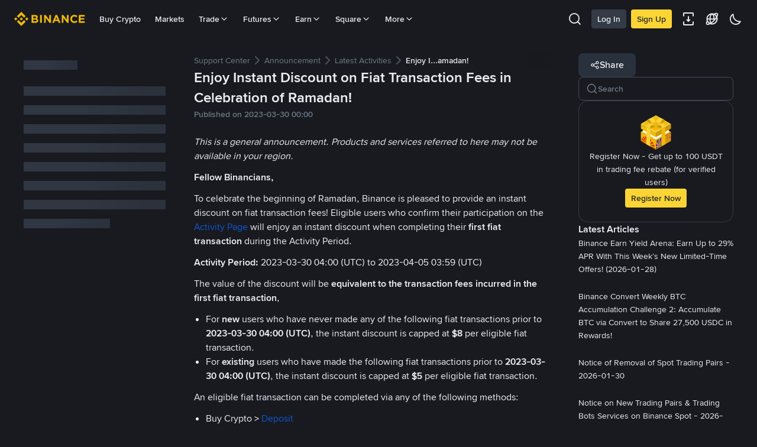

--- FILE ---
content_type: text/html; charset=utf-8
request_url: https://www.binance.com/en-BH/support/announcement/detail/fab00425d3394b40a9e891ed17c68bbb
body_size: 52942
content:
<!doctype html>
<html bn-lang="en-BH" lang="en-BH" dir="ltr" path-prefix="/en-BH">
<head>
  <meta name="viewport" content="width=device-width,minimum-scale=1,maximum-scale=1,initial-scale=1,user-scalable=no" /><meta charset="utf-8" /><title data-shuvi-head="true">Enjoy Instant Discount on Fiat Transaction Fees in Celebration of Ramadan! | Binance Support</title><meta name="keywords" content="Binance Announcement" data-shuvi-head="true" /><meta name="description" content="This is a general announcement. Products and services referred to here may not be available in your region. Fellow Binancians, To celebrate the beginning of Ramadan, Binance is pleased to provide a..." data-shuvi-head="true" /><meta property="og:url" content="https://www.binance.com/en-BH/support/announcement/detail/fab00425d3394b40a9e891ed17c68bbb" data-shuvi-head="true" /><meta property="og:type" content="website" data-shuvi-head="true" /><meta property="og:title" content="Enjoy Instant Discount on Fiat Transaction Fees in Celebration of Ramadan! | Binance Support" data-shuvi-head="true" /><meta property="og:site_name" content="Binance" data-shuvi-head="true" /><meta property="og:image" content="https://public.bnbstatic.com/static/images/cms/announcement-og-2.png" data-shuvi-head="true" /><meta name="og:description" content="This is a general announcement. Products and services referred to here may not be available in your region. Fellow Binancians, To celebrate the beginning of Ramadan, Binance is pleased to provide a..." data-shuvi-head="true" /><meta property="twitter:title" content="Enjoy Instant Discount on Fiat Transaction Fees in Celebration of Ramadan! | Binance Support" data-shuvi-head="true" /><meta property="twitter:site" content="Binance" data-shuvi-head="true" /><meta property="twitter:image" content="https://public.bnbstatic.com/static/images/cms/announcement-og-2.png" data-shuvi-head="true" /><meta property="twitter:image:src" content="https://public.bnbstatic.com/static/images/cms/announcement-og-2.png" data-shuvi-head="true" /><meta property="twitter:card" content="summary_large_image" data-shuvi-head="true" /><meta name="twitter:description" content="This is a general announcement. Products and services referred to here may not be available in your region. Fellow Binancians, To celebrate the beginning of Ramadan, Binance is pleased to provide a..." data-shuvi-head="true" /><meta http-equiv="etag" content="f485b79aee1f90a1e7ad2c38c62046425f88f240" /><meta name="msapplication-TileImage" content="https://bin.bnbstatic.com/static/images/bnb-for/brand.png" /><meta name="theme-color" content="#181A20" data-shuvi-head="true" /><meta name="apple-mobile-web-app-status-bar-style" content="black" data-shuvi-head="true" /><meta name="apple-mobile-web-app-capable" content="yes" data-shuvi-head="true" /><meta name="format-detection" content="email=no" data-shuvi-head="true" /><link rel="preconnect" href="https://bin.bnbstatic.com" crossorigin="anonymous" /><link rel="preconnect" href="https://public.bnbstatic.com" crossorigin="anonymous" /><link rel="preload" as="fetch" href="https://bin.bnbstatic.com/api/i18n/-/web/cms/en-BH/support-center" crossorigin="anonymous" fetchpriority="low" /><link rel="preload" as="fetch" href="https://bin.bnbstatic.com/api/i18n/-/web/cms/en-BH/binance-chat" crossorigin="anonymous" fetchpriority="low" /><link rel="preload" as="script" href="https://public.bnbstatic.com/unpkg/essential/essential@0.3.64.js" /><link rel="preload" as="script" href="https://public.bnbstatic.com/unpkg/vendor/vendor.umd.0.0.13.production.min.18.2.0.js" /><link rel="preload" href="https://bin.bnbstatic.com/static/chunks/647.644ea780.js" as="script" /><link rel="preload" href="https://bin.bnbstatic.com/static/chunks/853.65361300.js" as="script" /><link rel="preload" href="https://bin.bnbstatic.com/static/chunks/860.e06ce501.js" as="script" /><link rel="preload" href="https://bin.bnbstatic.com/static/chunks/695.7002fe97.js" as="script" /><link rel="preload" href="https://bin.bnbstatic.com/static/chunks/layout-e084.89ae76b7.js" as="script" /><link rel="preload" href="https://bin.bnbstatic.com/static/chunks/548.17dd27f2.js" as="script" /><link rel="preload" href="https://bin.bnbstatic.com/static/chunks/387.9cb42bd2.js" as="script" /><link rel="preload" href="https://bin.bnbstatic.com/static/chunks/457.16c32d8b.js" as="script" /><link rel="preload" href="https://bin.bnbstatic.com/static/chunks/841.a69d3da0.js" as="script" /><link rel="preload" href="https://bin.bnbstatic.com/static/chunks/553.b67753f5.js" as="script" /><link rel="preload" href="https://bin.bnbstatic.com/static/chunks/566.37770338.js" as="script" /><link rel="preload" href="https://bin.bnbstatic.com/static/chunks/148.e54069b7.js" as="script" /><link rel="preload" href="https://bin.bnbstatic.com/static/chunks/310.831843f3.js" as="script" /><link rel="preload" href="https://bin.bnbstatic.com/static/chunks/573.a966838d.js" as="script" /><link rel="preload" href="https://bin.bnbstatic.com/static/chunks/144.f9959113.js" as="script" /><link rel="preload" href="https://bin.bnbstatic.com/static/chunks/922.3031d312.js" as="script" /><link rel="preload" href="https://bin.bnbstatic.com/static/chunks/380.c2772f54.js" as="script" /><link rel="preload" href="https://bin.bnbstatic.com/static/chunks/424.a500ac32.js" as="script" /><link rel="preload" href="https://bin.bnbstatic.com/static/chunks/page-6080.3c812f37.js" as="script" /><link rel="preload" as="script" href="https://bin.bnbstatic.com/static/configs/newbase/common-widget-icon.js" /><link rel="preload" as="script" href="https://public.bnbstatic.com/unpkg/themis/themis@0.0.39.js" /><link rel="preload" as="script" href="https://public.bnbstatic.com/unpkg/common-widget/vendor@1.4.28.min.js" /><link rel="preload" as="script" href="https://public.bnbstatic.com/unpkg/common-widget/utils@1.4.28.min.js" /><link rel="preload" as="script" href="https://public.bnbstatic.com/unpkg/common-widget/data@1.4.28.min.js" /><link rel="preload" as="script" href="https://public.bnbstatic.com/unpkg/common-widget/common@1.4.28.min.js" /><link rel="preload" as="script" href="https://bin.bnbstatic.com/static/webpack-runtime.084ba07a.js" /><link rel="preload" as="script" href="https://bin.bnbstatic.com/static/main.8cc73269.js" /><link rel="preload" as="script" href="https://public.bnbstatic.com/unpkg/config/remote-config.js" /><link rel="preload" as="script" href="https://bin.bnbstatic.com/static/js/common-widget/common-widget-render-control@0.0.1.js" /><link rel="shortcut icon" href="https://bin.bnbstatic.com/static/images/common/favicon.ico" /><link rel="apple-touch-icon" href="https://bin.bnbstatic.com/static/images/bnb-for/brand.png" /><link rel="icon" href="https://bin.bnbstatic.com/static/images/bnb-for/brand.png" /><link rel="alternate" hreflang="es-NI" href="https://www.binance.com/es-LA/support/announcement/detail/fab00425d3394b40a9e891ed17c68bbb" /><link rel="alternate" hreflang="pl" href="https://www.binance.com/pl/support/announcement/detail/fab00425d3394b40a9e891ed17c68bbb" /><link rel="alternate" hreflang="es-VI" href="https://www.binance.com/es/support/announcement/detail/fab00425d3394b40a9e891ed17c68bbb" /><link rel="alternate" hreflang="es-VG" href="https://www.binance.com/es/support/announcement/detail/fab00425d3394b40a9e891ed17c68bbb" /><link rel="alternate" hreflang="es-MX" href="https://www.binance.com/es-MX/support/announcement/detail/fab00425d3394b40a9e891ed17c68bbb" /><link rel="alternate" hreflang="fr-MG" href="https://www.binance.com/fr-AF/support/announcement/detail/fab00425d3394b40a9e891ed17c68bbb" /><link rel="alternate" hreflang="es-VE" href="https://www.binance.com/es-LA/support/announcement/detail/fab00425d3394b40a9e891ed17c68bbb" /><link rel="alternate" hreflang="kk-KZ" href="https://www.binance.com/kk-KZ/support/announcement/detail/fab00425d3394b40a9e891ed17c68bbb" /><link rel="alternate" hreflang="es-ES" href="https://www.binance.com/es/support/announcement/detail/fab00425d3394b40a9e891ed17c68bbb" /><link rel="alternate" hreflang="ar-BH" href="https://www.binance.com/ar-BH/support/announcement/detail/fab00425d3394b40a9e891ed17c68bbb" /><link rel="alternate" hreflang="es-VC" href="https://www.binance.com/es/support/announcement/detail/fab00425d3394b40a9e891ed17c68bbb" /><link rel="alternate" hreflang="es-UY" href="https://www.binance.com/es-LA/support/announcement/detail/fab00425d3394b40a9e891ed17c68bbb" /><link rel="alternate" hreflang="es-MQ" href="https://www.binance.com/es-LA/support/announcement/detail/fab00425d3394b40a9e891ed17c68bbb" /><link rel="alternate" hreflang="pt-BR" href="https://www.binance.com/pt-BR/support/announcement/detail/fab00425d3394b40a9e891ed17c68bbb" /><link rel="alternate" hreflang="en-TR" href="https://www.binance.com/en-TR/support/announcement/detail/fab00425d3394b40a9e891ed17c68bbb" /><link rel="alternate" hreflang="es-MS" href="https://www.binance.com/es-LA/support/announcement/detail/fab00425d3394b40a9e891ed17c68bbb" /><link rel="alternate" hreflang="es-MF" href="https://www.binance.com/es-LA/support/announcement/detail/fab00425d3394b40a9e891ed17c68bbb" /><link rel="alternate" hreflang="lo-LA" href="https://www.binance.com/lo-LA/support/announcement/detail/fab00425d3394b40a9e891ed17c68bbb" /><link rel="alternate" hreflang="fr-CM" href="https://www.binance.com/fr-AF/support/announcement/detail/fab00425d3394b40a9e891ed17c68bbb" /><link rel="alternate" hreflang="fr-CI" href="https://www.binance.com/fr-AF/support/announcement/detail/fab00425d3394b40a9e891ed17c68bbb" /><link rel="alternate" hreflang="fr-CF" href="https://www.binance.com/fr-AF/support/announcement/detail/fab00425d3394b40a9e891ed17c68bbb" /><link rel="alternate" hreflang="fr-CG" href="https://www.binance.com/fr-AF/support/announcement/detail/fab00425d3394b40a9e891ed17c68bbb" /><link rel="alternate" hreflang="fr-ST" href="https://www.binance.com/fr-AF/support/announcement/detail/fab00425d3394b40a9e891ed17c68bbb" /><link rel="alternate" hreflang="fr-CD" href="https://www.binance.com/fr-AF/support/announcement/detail/fab00425d3394b40a9e891ed17c68bbb" /><link rel="alternate" hreflang="si-LK" href="https://www.binance.com/si-LK/support/announcement/detail/fab00425d3394b40a9e891ed17c68bbb" /><link rel="alternate" hreflang="fr-KM" href="https://www.binance.com/fr-AF/support/announcement/detail/fab00425d3394b40a9e891ed17c68bbb" /><link rel="alternate" hreflang="en-KZ" href="https://www.binance.com/en-KZ/support/announcement/detail/fab00425d3394b40a9e891ed17c68bbb" /><link rel="alternate" hreflang="es-DO" href="https://www.binance.com/es-LA/support/announcement/detail/fab00425d3394b40a9e891ed17c68bbb" /><link rel="alternate" hreflang="fr" href="https://www.binance.com/fr/support/announcement/detail/fab00425d3394b40a9e891ed17c68bbb" /><link rel="alternate" hreflang="es-DM" href="https://www.binance.com/es-LA/support/announcement/detail/fab00425d3394b40a9e891ed17c68bbb" /><link rel="alternate" hreflang="ar-AE" href="https://www.binance.com/ar-AE/support/announcement/detail/fab00425d3394b40a9e891ed17c68bbb" /><link rel="alternate" hreflang="fr-TG" href="https://www.binance.com/fr-AF/support/announcement/detail/fab00425d3394b40a9e891ed17c68bbb" /><link rel="alternate" hreflang="fr-TF" href="https://www.binance.com/fr-AF/support/announcement/detail/fab00425d3394b40a9e891ed17c68bbb" /><link rel="alternate" hreflang="az-AZ" href="https://www.binance.com/az-AZ/support/announcement/detail/fab00425d3394b40a9e891ed17c68bbb" /><link rel="alternate" hreflang="fr-TD" href="https://www.binance.com/fr-AF/support/announcement/detail/fab00425d3394b40a9e891ed17c68bbb" /><link rel="alternate" hreflang="es-PA" href="https://www.binance.com/es-LA/support/announcement/detail/fab00425d3394b40a9e891ed17c68bbb" /><link rel="alternate" hreflang="vi" href="https://www.binance.com/vi/support/announcement/detail/fab00425d3394b40a9e891ed17c68bbb" /><link rel="alternate" hreflang="en-NZ" href="https://www.binance.com/en-NZ/support/announcement/detail/fab00425d3394b40a9e891ed17c68bbb" /><link rel="alternate" hreflang="es-PE" href="https://www.binance.com/es-LA/support/announcement/detail/fab00425d3394b40a9e891ed17c68bbb" /><link rel="alternate" hreflang="es" href="https://www.binance.com/es/support/announcement/detail/fab00425d3394b40a9e891ed17c68bbb" /><link rel="alternate" hreflang="es-GP" href="https://www.binance.com/es-LA/support/announcement/detail/fab00425d3394b40a9e891ed17c68bbb" /><link rel="alternate" hreflang="fr-GA" href="https://www.binance.com/fr-AF/support/announcement/detail/fab00425d3394b40a9e891ed17c68bbb" /><link rel="alternate" hreflang="en" href="https://www.binance.com/en/support/announcement/detail/fab00425d3394b40a9e891ed17c68bbb" /><link rel="alternate" hreflang="es-GT" href="https://www.binance.com/es-LA/support/announcement/detail/fab00425d3394b40a9e891ed17c68bbb" /><link rel="alternate" hreflang="el" href="https://www.binance.com/el/support/announcement/detail/fab00425d3394b40a9e891ed17c68bbb" /><link rel="alternate" hreflang="en-NG" href="https://www.binance.com/en-NG/support/announcement/detail/fab00425d3394b40a9e891ed17c68bbb" /><link rel="alternate" hreflang="es-GD" href="https://www.binance.com/es-LA/support/announcement/detail/fab00425d3394b40a9e891ed17c68bbb" /><link rel="alternate" hreflang="fr-ML" href="https://www.binance.com/fr-AF/support/announcement/detail/fab00425d3394b40a9e891ed17c68bbb" /><link rel="alternate" hreflang="lv" href="https://www.binance.com/lv/support/announcement/detail/fab00425d3394b40a9e891ed17c68bbb" /><link rel="alternate" hreflang="fr-NE" href="https://www.binance.com/fr-AF/support/announcement/detail/fab00425d3394b40a9e891ed17c68bbb" /><link rel="alternate" hreflang="uk-UA" href="https://www.binance.com/uk-UA/support/announcement/detail/fab00425d3394b40a9e891ed17c68bbb" /><link rel="alternate" hreflang="de" href="https://www.binance.com/de/support/announcement/detail/fab00425d3394b40a9e891ed17c68bbb" /><link rel="alternate" hreflang="es-BB" href="https://www.binance.com/es-LA/support/announcement/detail/fab00425d3394b40a9e891ed17c68bbb" /><link rel="alternate" hreflang="da-DK" href="https://www.binance.com/da-DK/support/announcement/detail/fab00425d3394b40a9e891ed17c68bbb" /><link rel="alternate" hreflang="es-AR" href="https://www.binance.com/es-AR/support/announcement/detail/fab00425d3394b40a9e891ed17c68bbb" /><link rel="alternate" hreflang="es-AW" href="https://www.binance.com/es-LA/support/announcement/detail/fab00425d3394b40a9e891ed17c68bbb" /><link rel="alternate" hreflang="cs" href="https://www.binance.com/cs/support/announcement/detail/fab00425d3394b40a9e891ed17c68bbb" /><link rel="alternate" hreflang="fr-YT" href="https://www.binance.com/fr-AF/support/announcement/detail/fab00425d3394b40a9e891ed17c68bbb" /><link rel="alternate" hreflang="sv" href="https://www.binance.com/sv/support/announcement/detail/fab00425d3394b40a9e891ed17c68bbb" /><link rel="alternate" hreflang="es-AI" href="https://www.binance.com/es-LA/support/announcement/detail/fab00425d3394b40a9e891ed17c68bbb" /><link rel="alternate" hreflang="es-AG" href="https://www.binance.com/es-LA/support/announcement/detail/fab00425d3394b40a9e891ed17c68bbb" /><link rel="alternate" hreflang="fr-GQ" href="https://www.binance.com/fr-AF/support/announcement/detail/fab00425d3394b40a9e891ed17c68bbb" /><link rel="alternate" hreflang="sl" href="https://www.binance.com/sl/support/announcement/detail/fab00425d3394b40a9e891ed17c68bbb" /><link rel="alternate" hreflang="fr-GN" href="https://www.binance.com/fr-AF/support/announcement/detail/fab00425d3394b40a9e891ed17c68bbb" /><link rel="alternate" hreflang="sk" href="https://www.binance.com/sk/support/announcement/detail/fab00425d3394b40a9e891ed17c68bbb" /><link rel="alternate" hreflang="es-HT" href="https://www.binance.com/es-LA/support/announcement/detail/fab00425d3394b40a9e891ed17c68bbb" /><link rel="alternate" hreflang="es-PY" href="https://www.binance.com/es-LA/support/announcement/detail/fab00425d3394b40a9e891ed17c68bbb" /><link rel="alternate" hreflang="ru-KZ" href="https://www.binance.com/ru-KZ/support/announcement/detail/fab00425d3394b40a9e891ed17c68bbb" /><link rel="alternate" hreflang="es-PR" href="https://www.binance.com/es-LA/support/announcement/detail/fab00425d3394b40a9e891ed17c68bbb" /><link rel="alternate" hreflang="bg" href="https://www.binance.com/bg/support/announcement/detail/fab00425d3394b40a9e891ed17c68bbb" /><link rel="alternate" hreflang="ru" href="https://www.binance.com/ru/support/announcement/detail/fab00425d3394b40a9e891ed17c68bbb" /><link rel="alternate" hreflang="es-HN" href="https://www.binance.com/es-LA/support/announcement/detail/fab00425d3394b40a9e891ed17c68bbb" /><link rel="alternate" hreflang="fr-GW" href="https://www.binance.com/fr-AF/support/announcement/detail/fab00425d3394b40a9e891ed17c68bbb" /><link rel="alternate" hreflang="ro" href="https://www.binance.com/ro/support/announcement/detail/fab00425d3394b40a9e891ed17c68bbb" /><link rel="alternate" hreflang="es-TT" href="https://www.binance.com/es-LA/support/announcement/detail/fab00425d3394b40a9e891ed17c68bbb" /><link rel="alternate" hreflang="fr-BJ" href="https://www.binance.com/fr-AF/support/announcement/detail/fab00425d3394b40a9e891ed17c68bbb" /><link rel="alternate" hreflang="ja" href="https://www.binance.com/ja/support/announcement/detail/fab00425d3394b40a9e891ed17c68bbb" /><link rel="alternate" hreflang="es-CW" href="https://www.binance.com/es-LA/support/announcement/detail/fab00425d3394b40a9e891ed17c68bbb" /><link rel="alternate" hreflang="es-CU" href="https://www.binance.com/es-LA/support/announcement/detail/fab00425d3394b40a9e891ed17c68bbb" /><link rel="alternate" hreflang="fr-BF" href="https://www.binance.com/fr-AF/support/announcement/detail/fab00425d3394b40a9e891ed17c68bbb" /><link rel="alternate" hreflang="es-LC" href="https://www.binance.com/es-LA/support/announcement/detail/fab00425d3394b40a9e891ed17c68bbb" /><link rel="alternate" hreflang="ar" href="https://www.binance.com/ar/support/announcement/detail/fab00425d3394b40a9e891ed17c68bbb" /><link rel="alternate" hreflang="fr-SN" href="https://www.binance.com/fr-AF/support/announcement/detail/fab00425d3394b40a9e891ed17c68bbb" /><link rel="alternate" hreflang="es-CL" href="https://www.binance.com/es-LA/support/announcement/detail/fab00425d3394b40a9e891ed17c68bbb" /><link rel="alternate" hreflang="it" href="https://www.binance.com/it/support/announcement/detail/fab00425d3394b40a9e891ed17c68bbb" /><link rel="alternate" hreflang="en-JP" href="https://www.binance.com/en-JP/support/announcement/detail/fab00425d3394b40a9e891ed17c68bbb" /><link rel="alternate" hreflang="en-BH" href="https://www.binance.com/en-BH/support/announcement/detail/fab00425d3394b40a9e891ed17c68bbb" /><link rel="alternate" hreflang="ru-UA" href="https://www.binance.com/ru-UA/support/announcement/detail/fab00425d3394b40a9e891ed17c68bbb" /><link rel="alternate" hreflang="es-TC" href="https://www.binance.com/es-LA/support/announcement/detail/fab00425d3394b40a9e891ed17c68bbb" /><link rel="alternate" hreflang="es-CR" href="https://www.binance.com/es-LA/support/announcement/detail/fab00425d3394b40a9e891ed17c68bbb" /><link rel="alternate" hreflang="es-KY" href="https://www.binance.com/es-LA/support/announcement/detail/fab00425d3394b40a9e891ed17c68bbb" /><link rel="alternate" hreflang="es-SV" href="https://www.binance.com/es-LA/support/announcement/detail/fab00425d3394b40a9e891ed17c68bbb" /><link rel="alternate" hreflang="es-KN" href="https://www.binance.com/es-LA/support/announcement/detail/fab00425d3394b40a9e891ed17c68bbb" /><link rel="alternate" hreflang="es-SX" href="https://www.binance.com/es-LA/support/announcement/detail/fab00425d3394b40a9e891ed17c68bbb" /><link rel="alternate" hreflang="id" href="https://www.binance.com/id/support/announcement/detail/fab00425d3394b40a9e891ed17c68bbb" /><link rel="alternate" hreflang="en-AU" href="https://www.binance.com/en-AU/support/announcement/detail/fab00425d3394b40a9e891ed17c68bbb" /><link rel="alternate" hreflang="es-BS" href="https://www.binance.com/es-LA/support/announcement/detail/fab00425d3394b40a9e891ed17c68bbb" /><link rel="alternate" hreflang="es-BZ" href="https://www.binance.com/es-LA/support/announcement/detail/fab00425d3394b40a9e891ed17c68bbb" /><link rel="alternate" hreflang="zh-Hant" href="https://www.binance.com/zh-TC/support/announcement/detail/fab00425d3394b40a9e891ed17c68bbb" /><link rel="alternate" hreflang="zh-Hans" href="https://www.binance.com/zh-CN/support/announcement/detail/fab00425d3394b40a9e891ed17c68bbb" /><link rel="alternate" hreflang="hu" href="https://www.binance.com/hu/support/announcement/detail/fab00425d3394b40a9e891ed17c68bbb" /><link rel="alternate" hreflang="es-BL" href="https://www.binance.com/es-LA/support/announcement/detail/fab00425d3394b40a9e891ed17c68bbb" /><link rel="alternate" hreflang="es-BR" href="https://www.binance.com/es-LA/support/announcement/detail/fab00425d3394b40a9e891ed17c68bbb" /><link rel="alternate" hreflang="es-BQ" href="https://www.binance.com/es-LA/support/announcement/detail/fab00425d3394b40a9e891ed17c68bbb" /><link rel="alternate" hreflang="en-ZA" href="https://www.binance.com/en-ZA/support/announcement/detail/fab00425d3394b40a9e891ed17c68bbb" /><link rel="alternate" hreflang="en-AE" href="https://www.binance.com/en-AE/support/announcement/detail/fab00425d3394b40a9e891ed17c68bbb" /><link rel="alternate" hreflang="en-IN" href="https://www.binance.com/en-IN/support/announcement/detail/fab00425d3394b40a9e891ed17c68bbb" /><link rel="alternate" hreflang="es-JM" href="https://www.binance.com/es-LA/support/announcement/detail/fab00425d3394b40a9e891ed17c68bbb" /><link rel="alternate" hreflang="fr-RE" href="https://www.binance.com/fr-AF/support/announcement/detail/fab00425d3394b40a9e891ed17c68bbb" /><link rel="alternate" hreflang="pt" href="https://www.binance.com/pt/support/announcement/detail/fab00425d3394b40a9e891ed17c68bbb" /><link rel="alternate" hreflang="x-default" href="https://www.binance.com/en/support/announcement/detail/fab00425d3394b40a9e891ed17c68bbb" /><link rel="canonical" href="https://www.binance.com/en-BH/support/announcement/detail/fab00425d3394b40a9e891ed17c68bbb" data-shuvi-head="true" /><script id="OneTrust-sdk" nonce="825915ef-0f04-42c6-b048-5854bde9eefb">(function() {const agent = typeof navigator !== 'undefined' ? navigator.userAgent : '';const REGEX_MATCH_CLIENT_TYPE = /BNC\/([0-9.]+) \(([a-zA-Z]+) ([0-9.]+)\)/;const isMiniApp = typeof window !== 'undefined' && window.__NEZHA_BRIDGE__ && !window.__NEZHA_BRIDGE__.postAction;if(REGEX_MATCH_CLIENT_TYPE.test(agent) || isMiniApp){return null;}if (typeof document !== 'undefined' && document.head) {var existingSSRScripts = document.head.querySelectorAll('script[id^="ot-ssr-"]');if (existingSSRScripts && existingSSRScripts.length > 0) {return null;}}function getJSON(str) {try {return JSON.parse(str);} catch (e) {return {};}}var AutoBlockScriptMap = getJSON('{"binance.com":"https://cdn.cookielaw.org/consent/e21a0e13-40c2-48a6-9ca2-57738356cdab/OtAutoBlock.js","binance.info":"https://cdn.cookielaw.org/consent/03246444-2043-432d-afae-413a91f535e9/OtAutoBlock.js","binance.me":"https://cdn.cookielaw.org/consent/39df5304-ea83-4bd5-8550-d57bca54d95a/OtAutoBlock.js","binance.bh":"https://cdn.cookielaw.org/consent/0196a4bb-fb7b-7ae6-a24c-893547b9e467/OtAutoBlock.js"}');var SDKStubInfoMap = getJSON('{"binance.com":{"src":"https://cdn.cookielaw.org/scripttemplates/otSDKStub.js","hash":"e21a0e13-40c2-48a6-9ca2-57738356cdab"},"binance.info":{"src":"https://cdn.cookielaw.org/scripttemplates/otSDKStub.js","hash":"03246444-2043-432d-afae-413a91f535e9"},"binance.me":{"src":"https://cdn.cookielaw.org/scripttemplates/otSDKStub.js","hash":"39df5304-ea83-4bd5-8550-d57bca54d95a"}, "binance.bh":{"src":"https://cdn.cookielaw.org/scripttemplates/otSDKStub.js","hash":"0196a4bb-fb7b-7ae6-a24c-893547b9e467"}}');var domain = location.hostname.split('.').slice(-2).join('.');function isString(str) {return str && typeof str === 'string';};var AutoBlockScript = AutoBlockScriptMap[domain];var stubInfo = SDKStubInfoMap[domain] || {};var SDKStubSrc = stubInfo.src;var SDKStubHash = stubInfo.hash;var injectAutoBlock = isString(AutoBlockScript);var injectSDKStub = isString(SDKStubSrc) && isString(SDKStubHash);if (injectAutoBlock) {var script = document.createElement('script');script.src = AutoBlockScript;script.type = 'text/javascript';script.async = false;document.head.appendChild(script);}if (injectSDKStub) {var lang = document.documentElement['bn-lang'] || document.documentElement.lang;var htmlLang = lang && lang.substr(0, 2) || 'en';var script = document.createElement('script');script.src = SDKStubSrc;script.type = 'text/javascript';script.async = false;script.setAttribute('charSet', 'UTF-8');script.setAttribute('data-domain-script', SDKStubHash);script.setAttribute('data-language', htmlLang);document.head.appendChild(script);var s = document.createElement('script');s.type = 'text/javascript';s.innerHTML = 'function OptanonWrapper() {};';s.nonce = '825915ef-0f04-42c6-b048-5854bde9eefb';document.head.appendChild(s);var ss = document.createElement('script');ss.src = 'https://bin.bnbstatic.com/static/one-trust/onetrust-trigger.js';ss.type = 'text/javascript';script.async = false;ss.setAttribute('charSet', 'UTF-8');ss.setAttribute('data-domain-script', SDKStubHash);document.head.appendChild(ss);}}())</script><script id="Reporter-init" nonce="825915ef-0f04-42c6-b048-5854bde9eefb">window._bn_reporter = window._bn_reporter || [];window._bn_reporter_version = '4.5.17';function reportEvent(data) {window._bn_reporter.push(data);}reportEvent({key: "init",data: {"packageName":"faq-anns-ui","apiId":"cc1ljun9gpbp8ciciolg","apiDomain":"https://api.saasexch.com","ssr":true,"COMMIT_HEAD":"f485b79aee1f90a1e7ad2c38c62046425f88f240","pikaVersion":"0.8.11","traceId":"4d187437-7b7b-400a-ae63-3c93b363f117","analyticsId":"faq-anns-ui,COM,clztltzz23290610t2x5ur7wesm"}});const now = Date.now();reportEvent({key: "traceReporter",data: {name: 'PIKA_HTML_ENTRY_START',startTime: now,timestamp: now,id: 1,duration: 0,endTime: now}});window.addEventListener('error', function (event) {try {var _URL, _URL2;var target = event.target || event.srcElement;var isTarget = ['LINK', 'SCRIPT', 'IMG'].indexOf(target.nodeName) !== -1;if (!isTarget) {return;}var link = target.src || target.href;if (window.location.href.indexOf(link) === 0) {return;}var data = {event: {phost: window.location.host,ppath: window.location.pathname,host: (_URL = new URL(link)) === null || _URL === void 0 ? void 0 : _URL.host,path: (_URL2 = new URL(link)) === null || _URL2 === void 0 ? void 0 : _URL2.pathname,net_err_exist: true}};reportEvent({key: "reportMonitorEvent",data: {data: data}});} catch (e) {console.error('static resource monitor', e);}}, true);</script><script src="https://bin.bnbstatic.com/static/sw-load/cache-control-load@0.0.5.js" data-ot-ignore nonce="825915ef-0f04-42c6-b048-5854bde9eefb"></script><script src="https://bin.bnbstatic.com/static/js/common-widget/globalthis@0.4.4.min.js" data-ot-ignore nonce="825915ef-0f04-42c6-b048-5854bde9eefb"></script><script nonce="825915ef-0f04-42c6-b048-5854bde9eefb">!function(){try{(t=function(){try{return document.getElementsByTagName("head")[0]}catch(e){return null}}())&&~("undefined"!=typeof navigator?navigator.userAgent:"").indexOf(" BNC/")&&((e=document.createElement("style")).setAttribute("type","text/css"),e.innerHTML=".hidden-header-in-bnc {display:none;} .hidden-in-bnc-app {display:none !important;}",t.appendChild(e))}catch(e){}var e,t}();</script><link rel="stylesheet" href="https://bin.bnbstatic.com/static/css/07e33ce4.chunk.css" /><link rel="stylesheet" href="https://bin.bnbstatic.com/static/css/3b8d576d.chunk.css" /><link rel="stylesheet" href="https://bin.bnbstatic.com/static/css/d4110c35.chunk.css" /><link rel="stylesheet" href="https://public.bnbstatic.com/unpkg/common-widget/header@1.4.28.css" /><link rel="stylesheet" href="https://public.bnbstatic.com/unpkg/common-widget/footer@1.4.28.css" /><link rel="stylesheet" href="https://public.bnbstatic.com/unpkg/common-widget/extension@1.4.28.css" /><link rel="stylesheet" href="https://public.bnbstatic.com/unpkg/common-widget/vendor@1.4.28.css" /><link rel="stylesheet" href="https://public.bnbstatic.com/unpkg/common-widget/common@1.4.28.css" /><style>body #__APP_HEADER{position:sticky;top:0;z-index:999;}</style><style id="webstudio-universal-uikit-colors" data-shuvi-head="true">body { --color-BasicBg: #181A20; background-color: var(--color-BasicBg); --color-SecondaryBg: #0B0E11; --color-Input: #29313D; --color-InputLine: #434C5A; --color-CardBg: #202630; --color-Vessel: #29313D; --color-Line: #333B47; --color-DisableBtn: #29313D; --color-DisableText: #4F5867; --color-TertiaryText: #707A8A; --color-SecondaryText: #929AA5; --color-PrimaryText: #EAECEF; color: var(--color-PrimaryText); --color-RedGreenBgText: #FFFFFF; --color-EmphasizeText: #FF693D; --color-TextOnGray: #EAECEF; --color-TextOnYellow: #202630; --color-IconNormal: #707A8A; --color-LiteBg1: #202630; --color-LiteBg2: #191A1F; --color-BtnBg: #FCD535; --color-PrimaryYellow: #F0B90B; --color-TextLink: #F0B90B; --color-TradeBg: #0B0E11; --color-TextToast: #F0B90B; --color-DepthSellBg: #35141D; --color-SellHover: #F6465D; --color-Sell: #F6465D; --color-TextSell: #F6465D; --color-DepthBuyBg: #102821; --color-BuyHover: #2EBD85; --color-Buy: #2EBD85; --color-TextBuy: #2EBD85; --color-Error: #F6465D; --color-SuccessBg: #102821; --color-Success: #2EBD85; --color-TagBg: #434C5A; --color-Grid: #333B47; --color-Placeholder: #434C5A; --color-ToastBg: #4F5867; --color-TwoColorIcon: #CACED3; --color-ErrorBg: rgba(246, 70, 93, 0.1); --color-BadgeBg: rgba(240,185,11,0.1); --color-Popup: #333B47; --color-Mask: rgba(11, 14, 17, 0.6); --color-WidgetSecondaryBg: rgba(193, 204, 219, 0.08); --color-ContainerBg: #29313D; --color-YellowAlpha01: rgba(252, 213, 53, 0.1); --color-YellowAlpha02: rgba(252, 213, 53, 0.2); --color-RedAlpha01: rgba(246, 70, 93, 0.1); --color-RedAlpha02: rgba(246, 70, 93, 0.2); --color-GreenAlpha01: rgba(46, 189, 133, 0.1); --color-GreenAlpha02: rgba(46, 189, 133, 0.2); --color-ChatBg: #1A1E25; --color-LineAlpha: rgba(193, 204, 219, 0.08); --color-WidgetPrimaryBg: rgba(122, 148, 178, 0.1); --color-ChatBubble: #29313D; --color-ChatBubble2: #2D3E59; --color-ChatInput: rgba(41, 49, 61, 0.95); --color-ChatName: #F0B90B; --color-ChatSysMsg: #1C2229; --color-ChatCard: #212731; --color-ChatCard2: #243042; --color-ChatRed: #30222B; --color-ParagraphText: #EAECEF; }</style><style id="header-footer-global-style" data-shuvi-head="true"> #__APP_SIDEBAR { display: none; width: 100%; }</style><style type="text/css" id="b-fonts">@font-face{font-family:'BinanceNova';font-display:swap;src:url('https://bin.bnbstatic.com/static/fonts/bn/BinanceNova-Light.woff2') format('woff2'),url('https://bin.bnbstatic.com/static/fonts/bn/BinanceNova-Light.otf') format('opentype');font-weight:200 300}@font-face{font-family:'BinanceNova';font-display:swap;src:url('https://bin.bnbstatic.com/static/fonts/bn/BinanceNova-Regular.woff2') format('woff2'),url('https://bin.bnbstatic.com/static/fonts/bn/BinanceNova-Regular.otf') format('opentype');font-weight:400}@font-face{font-family:'BinanceNova';font-display:swap;src:url('https://bin.bnbstatic.com/static/fonts/bn/BinanceNova-Medium.woff2') format('woff2'),url('https://bin.bnbstatic.com/static/fonts/bn/BinanceNova-Medium.otf') format('opentype');font-weight:500}@font-face{font-family:'BinanceNova';font-display:swap;src:url('https://bin.bnbstatic.com/static/fonts/bn/BinanceNova-SemiBold.woff2') format('woff2'),url('https://bin.bnbstatic.com/static/fonts/bn/BinanceNova-SemiBold.otf') format('opentype');font-weight:600}@font-face{font-family:'BinanceNova';font-display:swap;src:url('https://bin.bnbstatic.com/static/fonts/bn/BinanceNova-Bold.woff2') format('woff2'),url('https://bin.bnbstatic.com/static/fonts/bn/BinanceNova-Bold.otf') format('opentype');font-weight:700 800}@font-face{font-family:'BinanceNova';font-display:swap;src:url('https://bin.bnbstatic.com/static/fonts/bn/BinanceNova-Black.woff2') format('woff2'),url('https://bin.bnbstatic.com/static/fonts/bn/BinanceNova-Black.otf') format('opentype');font-weight:900}html body,body{font-family:BinanceNova,Arial,sans-serif!important}</style>
</head>
<body>
  <div id="__APP_TOP_PORTAL"></div><div id="__APP_HEADER"><div class="_CWC"><div class="theme-root dark _CWC common-widget-provider"><header class="header-container hidden-in-bnc-app common-widget-css_wrap theme-root bg1 dark-color"><div class="header-leftside menu-aim-enabled"><a class="logo-link" href="https://www.binance.com/en-BH/"><img height="64" src="[data-uri]"/></a><div class="header-menu-item rwd-1024-hide-flex"><a class="header-menu-item_view typography-Subtitle4" id="ba-tableMarkets" href="https://www.binance.com/en-BH/markets/overview">Markets</a></div><div class="header-menu-item header-dropdown-menu rwd-1024-hide-flex header-menu-align_frist"><span id="ba-trade" class="header-menu-item_view typography-Subtitle4">Trade<svg class="bn-svg header-menu-item_dropdown-icon" viewBox="0 0 24 24" xmlns="http://www.w3.org/2000/svg"><path d="M11.432 15.698a.9.9 0 001.205-.061l6-6 .061-.069a.9.9 0 00-1.266-1.266l-.069.061L12 13.727 6.637 8.363a.9.9 0 00-1.274 1.274l6 6 .069.061z" fill="currentColor"></path></svg></span></div><div class="header-menu-item header-dropdown-menu rwd-1024-hide-flex center"><a class="header-menu-item_view typography-Subtitle4" id="ba-Square" href="https://www.binance.com/en-BH/square">Square<svg class="bn-svg header-menu-item_dropdown-icon" viewBox="0 0 24 24" xmlns="http://www.w3.org/2000/svg"><path d="M11.432 15.698a.9.9 0 001.205-.061l6-6 .061-.069a.9.9 0 00-1.266-1.266l-.069.061L12 13.727 6.637 8.363a.9.9 0 00-1.274 1.274l6 6 .069.061z" fill="currentColor"></path></svg></a></div><div class="header-menu-item header-dropdown-menu rwd-1024-hide-flex header-menu-align_frist"><span id="ba-moreManagement" class="header-menu-item_view typography-Subtitle4">More<svg class="bn-svg header-menu-item_dropdown-icon" viewBox="0 0 24 24" xmlns="http://www.w3.org/2000/svg"><path d="M11.432 15.698a.9.9 0 001.205-.061l6-6 .061-.069a.9.9 0 00-1.266-1.266l-.069.061L12 13.727 6.637 8.363a.9.9 0 00-1.274 1.274l6 6 .069.061z" fill="currentColor"></path></svg></span></div></div></header><div class="header-global-js-top-alert"><div class="header-global-js-top-alert__inner" id="header_global_js_wxgy34nj"></div></div></div></div></div><div id="__APP"><div class="theme-root dark bg-BasicBg ltr" style="--color-BasicBg:#181A20;--color-SecondaryBg:#0B0E11;--color-Input:#29313D;--color-InputLine:#434C5A;--color-CardBg:#202630;--color-Vessel:#29313D;--color-Line:#333B47;--color-DisableBtn:#29313D;--color-DisableText:#4F5867;--color-TertiaryText:#707A8A;--color-SecondaryText:#929AA5;--color-PrimaryText:#EAECEF;--color-RedGreenBgText:#FFFFFF;--color-EmphasizeText:#FF693D;--color-TextOnGray:#EAECEF;--color-TextOnYellow:#202630;--color-IconNormal:#707A8A;--color-LiteBg1:#202630;--color-LiteBg2:#191A1F;--color-BtnBg:#FCD535;--color-PrimaryYellow:#F0B90B;--color-TextLink:#F0B90B;--color-TradeBg:#0B0E11;--color-TextToast:#F0B90B;--color-DepthSellBg:#35141D;--color-SellHover:#F6465D;--color-Sell:#F6465D;--color-TextSell:#F6465D;--color-DepthBuyBg:#102821;--color-BuyHover:#2EBD85;--color-Buy:#2EBD85;--color-TextBuy:#2EBD85;--color-Error:#F6465D;--color-SuccessBg:#102821;--color-Success:#2EBD85;--color-TagBg:#434C5A;--color-Grid:#333B47;--color-Placeholder:#434C5A;--color-ToastBg:#4F5867;--color-TwoColorIcon:#CACED3;--color-ErrorBg:rgba(246, 70, 93, 0.1);--color-BadgeBg:rgba(240,185,11,0.1);--color-Popup:#333B47;--color-Mask:rgba(11, 14, 17, 0.6);--color-WidgetSecondaryBg:rgba(193, 204, 219, 0.08);--color-ContainerBg:#29313D;--color-YellowAlpha01:rgba(252, 213, 53, 0.1);--color-YellowAlpha02:rgba(252, 213, 53, 0.2);--color-RedAlpha01:rgba(246, 70, 93, 0.1);--color-RedAlpha02:rgba(246, 70, 93, 0.2);--color-GreenAlpha01:rgba(46, 189, 133, 0.1);--color-GreenAlpha02:rgba(46, 189, 133, 0.2);--color-ChatBg:#1A1E25;--color-LineAlpha:rgba(193, 204, 219, 0.08);--color-WidgetPrimaryBg:rgba(122, 148, 178, 0.1);--color-ChatBubble:#29313D;--color-ChatBubble2:#2D3E59;--color-ChatInput:rgba(41, 49, 61, 0.95);--color-ChatName:#F0B90B;--color-ChatSysMsg:#1C2229;--color-ChatCard:#212731;--color-ChatCard2:#243042;--color-ChatRed:#30222B;--color-ParagraphText:#EAECEF"><div class="px-[15px] tablet:pl-10 tablet:pr-10 desktop:pl-10 desktop:pr-10"><div class="max-w-[1200px] m-auto"><div class="grid grid-cols-[min-content_minmax(0,1fr)_min-content] gap-12 pt-[26px] pb-[120px]"><div class="cms-skeleton table w-full is-active md:w-[200px] lg:w-[240px] min-w-full md:min-w-[200px] lg:min-w-[240px] pt-3"><div class="cms-skeleton-content w-full table-cell align-top"><h3 class="cms-skeleton-title bg-Line h-4 rounded-2" style="width:38%"></h3><ul class="cms-skeleton-list list-none m-0 p-0 mt-[28px]"><li class="bg-Line h-4 rounded-2 list-none"></li><li class="bg-Line h-4 rounded-2 list-none"></li><li class="bg-Line h-4 rounded-2 list-none"></li><li class="bg-Line h-4 rounded-2 list-none"></li><li class="bg-Line h-4 rounded-2 list-none"></li><li class="bg-Line h-4 rounded-2 list-none"></li><li class="bg-Line h-4 rounded-2 list-none"></li><li class="bg-Line h-4 rounded-2 list-none" style="width:61%"></li></ul></div></div><div class="bn-flex flex-col gap-4"><div class="relative w-full min-w-0"><div class="overflow-auto [&amp;::-webkit-scrollbar]:hidden [-ms-overflow-style:none] [scrollbar-width:none]"><div role="navigation" aria-label="breadcrumb" class="bn-breadcrumb"><a class="bn-balink text-PrimaryText hover:text-PrimaryYellow active:text-PrimaryYellow focus:text-PrimaryYellow cursor-pointer no-underline" href="/en-BH/support" role="link"><div class="bn-breadcrumb-item min-w-fit font-normal mobile:text-SecondaryText cursor-pointer hover:text-PrimaryYellow">Support Center</div></a><div role="presentation" aria-hidden="true" class="bn-breadcrumb-separator"><svg fill="Line" viewBox="0 0 24 24" xmlns="http://www.w3.org/2000/svg" class="bn-svg"><path d="M15.698 12.568a.9.9 0 00-.061-1.205l-6-6-.069-.061a.9.9 0 00-1.266 1.266l.061.069L13.727 12l-5.364 5.363a.9.9 0 001.274 1.274l6-6 .061-.069z" fill="currentColor"></path></svg></div><a class="bn-balink text-PrimaryText hover:text-PrimaryYellow active:text-PrimaryYellow focus:text-PrimaryYellow cursor-pointer no-underline" href="/en-BH/support/announcement" role="link"><div class="bn-breadcrumb-item min-w-fit font-normal mobile:text-SecondaryText cursor-pointer hover:text-PrimaryYellow">Announcement</div></a><div role="presentation" aria-hidden="true" class="bn-breadcrumb-separator"><svg fill="Line" viewBox="0 0 24 24" xmlns="http://www.w3.org/2000/svg" class="bn-svg"><path d="M15.698 12.568a.9.9 0 00-.061-1.205l-6-6-.069-.061a.9.9 0 00-1.266 1.266l.061.069L13.727 12l-5.364 5.363a.9.9 0 001.274 1.274l6-6 .061-.069z" fill="currentColor"></path></svg></div><a class="bn-balink text-PrimaryText hover:text-PrimaryYellow active:text-PrimaryYellow focus:text-PrimaryYellow cursor-pointer no-underline" href="/en-BH/support/announcement/list/93" role="link"><div class="bn-breadcrumb-item min-w-fit font-normal mobile:text-SecondaryText cursor-pointer hover:text-PrimaryYellow">Latest Activities</div></a><div role="presentation" aria-hidden="true" class="bn-breadcrumb-separator"><svg fill="Line" viewBox="0 0 24 24" xmlns="http://www.w3.org/2000/svg" class="bn-svg"><path d="M15.698 12.568a.9.9 0 00-.061-1.205l-6-6-.069-.061a.9.9 0 00-1.266 1.266l.061.069L13.727 12l-5.364 5.363a.9.9 0 001.274 1.274l6-6 .061-.069z" fill="currentColor"></path></svg></div><div aria-current="page" class="bn-breadcrumb-item active min-w-fit pr-[30px] font-medium text-PrimaryText">Enjoy I...amadan!</div></div></div><div class="absolute top-1/2 -translate-y-1/2 h-6 w-10 -right-px bg-[linear-gradient(_var(--color-BasicBg)_0%,transparent_100%)]"></div></div><div class="tablet:p-6 tablet:border tablet:border-solid tablet:border-Line tablet:rounded-xl"><div class="bn-flex flex-col gap-2 desktop:gap-4 mb-6 tablet:-mx-6 tablet:mb-4 tablet:px-6 tablet:pb-4 tablet:border-0 tablet:border-b tablet:border-solid tablet:border-Line mobile:mb-6"><h1 class="typography-headline4 text-PrimaryText m-0">Enjoy Instant Discount on Fiat Transaction Fees in Celebration of Ramadan!</h1><div class="bn-flex flex-col gap-2"><div class="bn-flex flex-col noH5:flex-row noH5:items-center gap-2 flex-wrap"><div class="typography-subtitle2 text-TertiaryText mobile:text-SecondaryText">Published on 2023-03-30 00:00</div></div></div></div><div id="support_article"><div class="faq-anns-articleContent faq-anns-articleNew"><div class="richtext-container"><p class="richtext-p"><span class="richtext-span" style="color:t.primary"><i class="richtext-i">This is a general announcement. Products and services referred to here may not be available in your region.</i></span></p><p class="richtext-p"><span class="richtext-span" style="color:t.primary"><strong class="richtext-strong">Fellow Binancians,</strong></span></p><p class="richtext-p"><span class="richtext-span" style="color:t.primary">To celebrate the beginning of Ramadan, Binance is pleased to provide an instant discount on fiat transaction fees! Eligible users who confirm their participation on the </span><a class="hover:text-PrimaryYellow active:text-PrimaryYellow focus:text-PrimaryYellow cursor-pointer text-TextLink richtext-a" href="https://www.binance.com/en-BH/activity/marketing-campaign/7bbd82fe458a4a009993affd823adb56"><span class="richtext-span" style="color:#1155cc">Activity Page</span></a><span class="richtext-span" style="color:t.primary"> will enjoy an instant discount when completing their <strong class="richtext-strong">first fiat transaction </strong>during the Activity Period. </span></p><p class="richtext-p"><span class="richtext-span" style="color:t.primary"><strong class="richtext-strong">Activity Period: </strong>2023-03-30 04:00 (UTC) to 2023-04-05 03:59 (UTC)</span></p><p class="richtext-p"><span class="richtext-span" style="color:t.primary">The value of the discount will be <strong class="richtext-strong">equivalent to the transaction fees incurred in the first fiat transaction</strong>, </span></p><ul class="richtext-ul"><li class="richtext-li"><span class="richtext-span" style="color:t.primary">For <strong class="richtext-strong">new</strong> users who have never made any of the following fiat transactions prior to <strong class="richtext-strong">2023-03-30 04:00 (UTC)</strong>, the instant discount is capped at <strong class="richtext-strong">$8 </strong>per eligible fiat transaction. </span></li><li class="richtext-li"><span class="richtext-span" style="color:t.primary">For <strong class="richtext-strong">existing </strong>users who have made the following fiat transactions prior to <strong class="richtext-strong">2023-03-30 04:00 (UTC)</strong>, the instant discount is capped at <strong class="richtext-strong">$5 </strong>per eligible fiat transaction. </span></li></ul><p class="richtext-p"><span class="richtext-span" style="color:t.primary">An eligible fiat transaction can be completed via any of the following methods:</span></p><ul class="richtext-ul"><li class="richtext-li"><span class="richtext-span" style="color:t.primary">Buy Crypto &gt; </span><a class="hover:text-PrimaryYellow active:text-PrimaryYellow focus:text-PrimaryYellow cursor-pointer text-TextLink richtext-a" href="https://www.binance.com/en-BH/fiat/deposit/EUR?campKey=eyJjYW1wYWlnbl9pZCI6IjEwIiwiY2FtcGFpZ25fbmFtZSI6ImZpYXRfcmFtYWRhbiJ9"><span class="richtext-span" style="color:#1155cc">Deposit</span></a><span class="richtext-span" style="color:t.primary"> </span></li><li class="richtext-li"><span class="richtext-span" style="color:t.primary">Buy Crypto &gt; </span><a class="hover:text-PrimaryYellow active:text-PrimaryYellow focus:text-PrimaryYellow cursor-pointer text-TextLink richtext-a" href="https://www.binance.com/en-BH/buy-sell-crypto?channel=card&amp;campKey=eyJjYW1wYWlnbl9pZCI6IjEwIiwiY2FtcGFpZ25fbmFtZSI6ImZpYXRfcmFtYWRhbiJ9"><span class="richtext-span" style="color:#1155cc">Credit/Debit Card</span></a><span class="richtext-span" style="color:t.primary"> (including Apple Pay and Google Pay)</span></li><li class="richtext-li"><span class="richtext-span" style="color:t.primary">Buy Crypto &gt; Credit/Debit Card &gt; </span><a class="hover:text-PrimaryYellow active:text-PrimaryYellow focus:text-PrimaryYellow cursor-pointer text-TextLink richtext-a" href="https://www.binance.com/en-BH/buy-sell-crypto?type=SELL&amp;channel=card&amp;campKey=eyJjYW1wYWlnbl9pZCI6IjEwIiwiY2FtcGFpZ25fbmFtZSI6ImZpYXRfcmFtYWRhbiJ9"><span class="richtext-span" style="color:#1155cc">Sell</span></a></li><li class="richtext-li"><a class="hover:text-PrimaryYellow active:text-PrimaryYellow focus:text-PrimaryYellow cursor-pointer text-TextLink richtext-a" href="https://www.binance.com/en-BH/fiat/withdraw/EUR?campKey=eyJjYW1wYWlnbl9pZCI6IjEwIiwiY2FtcGFpZ25fbmFtZSI6ImZpYXRfcmFtYWRhbiJ9"><span class="richtext-span" style="color:#1155cc">Withdraw Fiat</span></a></li></ul><p class="richtext-p"><span class="richtext-span" style="color:t.primary"><strong class="richtext-strong">Terms &amp; Conditions:</strong></span></p><ul class="richtext-ul"><li class="richtext-li"><span class="richtext-span" style="color:t.primary">All users must </span><a class="hover:text-PrimaryYellow active:text-PrimaryYellow focus:text-PrimaryYellow cursor-pointer text-TextLink richtext-a" href="https://app.binance.com/en-BH/my/settings/profile?_dp=Ym5jOi8vYXBwLmJpbmFuY2UuY29tL3dlYnZpZXcvd2Vidmlldz90eXBlPWRlZmF1bHQmbmVlZExvZ2luPWZhbHNlJnVybD1hSFIwY0hNNkx5OTNkM2N1WW1sdVlXNWpaUzVqYjIwdlpXNHZiWGt2YzJWMGRHbHVaM012Y0hKdlptbHNaUT09"><span class="richtext-span" style="color:#1155cc">complete account verification</span></a><span class="richtext-span" style="color:t.primary"> and click the </span><a class="hover:text-PrimaryYellow active:text-PrimaryYellow focus:text-PrimaryYellow cursor-pointer text-TextLink richtext-a" href="https://www.binance.com/en-BH/activity/marketing-campaign/7bbd82fe458a4a009993affd823adb56"><span class="richtext-span" style="color:#1155cc">[Join Now]</span></a><span class="richtext-span" style="color:t.primary"> button on the Activity Page during the Activity Period to be eligible.</span></li><li class="richtext-li"><span class="richtext-span" style="color:t.primary">The instant discount may take <strong class="richtext-strong">up to one to two minutes</strong> to take effect.</span></li><li class="richtext-li"><span class="richtext-span" style="color:t.primary">Please make sure your Binance App is updated to iOS 2.57.0 or Android 2.57.0, or later.</span></li><li class="richtext-li"><span class="richtext-span" style="color:t.primary">Users who did <strong class="richtext-strong">not</strong> receive the instant discount for their first fiat transaction despite clicking on the </span><a class="hover:text-PrimaryYellow active:text-PrimaryYellow focus:text-PrimaryYellow cursor-pointer text-TextLink richtext-a" href="https://www.binance.com/en-BH/activity/marketing-campaign/7bbd82fe458a4a009993affd823adb56"><span class="richtext-span" style="color:#1155cc">[Join Now]</span></a><span class="richtext-span" style="color:t.primary"> button will receive a USDT token voucher instead, of which the value will be equivalent to the transaction fees incurred for their first fiat transaction, <strong class="richtext-strong">capped at $5 for existing users, and $8 for new users</strong>. The USDT token voucher will be distributed within <strong class="richtext-strong">seven workdays</strong> after the Activity ends, where applicable. </span></li><li class="richtext-li"><span class="richtext-span" style="color:t.primary">Eligible users will be able to login and redeem their token vouchers via Account &gt; </span><a class="hover:text-PrimaryYellow active:text-PrimaryYellow focus:text-PrimaryYellow cursor-pointer text-TextLink richtext-a" href="https://www.binance.com/en-BH/my/coupon"><span class="richtext-span" style="color:#1155cc">Reward Center</span></a><span class="richtext-span" style="color:t.primary">. The validity period for the token voucher is set at <strong class="richtext-strong">14 days</strong> from the day of distribution. Learn </span><a class="hover:text-PrimaryYellow active:text-PrimaryYellow focus:text-PrimaryYellow cursor-pointer text-TextLink richtext-a" href="https://www.binance.com/en-BH/support/faq/acb5e3f3e3024506b8f4cedefe334d0e"><span class="richtext-span" style="color:#1155cc">how to redeem a token voucher</span></a><span class="richtext-span" style="color:t.primary">.</span></li><li class="richtext-li"><span class="richtext-span" style="color:t.primary">Any fiat deposits or withdrawals with zero transaction fees will not count as the first transaction.</span></li><li class="richtext-li"><span class="richtext-span" style="color:t.primary">Binance will use the price at <strong class="richtext-strong">2023-03-29 15:00 (UTC)</strong> of the local currency to USD foreign exchange rate for the calculation of the transaction discount.</span></li><li class="richtext-li"><span class="richtext-span" style="color:t.primary">All deposits via Binance P2P and cryptocurrency purchases with existing fiat balances in Fiat or Spot wallets will <strong class="richtext-strong">not </strong>qualify as eligible transactions.</span></li><li class="richtext-li"><span class="richtext-span" style="color:t.primary">Sub-account’s trading volume will not be combined with the master account’s standard trading volume in the final calculation. Each sub-account will not be viewed as an independent account when participating in this activity.</span></li><li class="richtext-li"><span class="richtext-span" style="color:t.primary">Binance reserves the right to disqualify trades that are deemed to be wash trades or illegally bulk-registered accounts, as well as trades that display attributes of self-dealing or market manipulation.</span></li><li class="richtext-li"><span class="richtext-span" style="color:t.primary">Binance reserves the right at any time in its sole and absolute discretion to determine and/or amend or vary these Activity Terms without prior notice, including but not limited to canceling, extending, terminating, or suspending this Activity, its eligibility terms and criteria, the selection and number of winners, and the timing of any act to be done, and all users shall be bound by these amendments.</span></li><li class="richtext-li"><span class="richtext-span" style="color:t.primary">Additional promotion terms and conditions can be accessed </span><a class="hover:text-PrimaryYellow active:text-PrimaryYellow focus:text-PrimaryYellow cursor-pointer text-TextLink richtext-a" href="https://www.binance.com/en-BH/pp-terms"><span class="richtext-span" style="color:#1155cc">here</span></a><span class="richtext-span" style="color:t.primary">.</span></li><li class="richtext-li"><span class="richtext-span" style="color:t.primary">Where any discrepancy arises between the translated versions and the original English version, the English version shall prevail.</span></li></ul><p class="richtext-p"><span class="richtext-span" style="color:t.primary"><i class="richtext-i"><strong class="richtext-strong">For Brazil only</strong>: Binance users paying with credit/debit cards will be charged the IOF tax with every card transaction on Binance.</i></span></p><p class="richtext-p"><span class="richtext-span" style="color:t.primary">Thanks for your support!</span></p><p class="richtext-p"><span class="richtext-span" style="color:t.primary">Binance Team</span></p><p class="richtext-p"><span class="richtext-span" style="color:t.primary">2023-03-30</span></p><p class="richtext-p"> </p><p class="richtext-p"><a class="hover:text-PrimaryYellow active:text-PrimaryYellow focus:text-PrimaryYellow cursor-pointer text-TextLink richtext-a" href="https://binance.onelink.me/y874/803c5d7d"><span class="richtext-span" style="color:#1155cc">Trade on-the-go with Binance’s crypto trading app (iOS/Android)</span></a></p><p class="richtext-p"><span class="richtext-span" style="color:t.primary">Find us on </span></p><ul class="richtext-ul"><li class="richtext-li"><a class="hover:text-PrimaryYellow active:text-PrimaryYellow focus:text-PrimaryYellow cursor-pointer text-TextLink richtext-a" href="https://t.me/binanceexchange"><span class="richtext-span" style="color:#1155cc">Telegram</span></a></li><li class="richtext-li"><a class="hover:text-PrimaryYellow active:text-PrimaryYellow focus:text-PrimaryYellow cursor-pointer text-TextLink richtext-a" href="https://twitter.com/binance"><span class="richtext-span" style="color:#1155cc">Twitter</span></a></li><li class="richtext-li"><a class="hover:text-PrimaryYellow active:text-PrimaryYellow focus:text-PrimaryYellow cursor-pointer text-TextLink richtext-a" href="https://www.facebook.com/binance"><span class="richtext-span" style="color:#1155cc">Facebook</span></a></li><li class="richtext-li"><a class="hover:text-PrimaryYellow active:text-PrimaryYellow focus:text-PrimaryYellow cursor-pointer text-TextLink richtext-a" href="https://www.instagram.com/binance"><span class="richtext-span" style="color:#1155cc">Instagram</span></a></li></ul><p class="richtext-p"><span class="richtext-span" style="color:t.primary"><i class="richtext-i">Binance reserves the right in its sole discretion to amend or cancel this announcement at any time and for any reasons without prior notice.</i></span></p><p class="richtext-p"><span class="richtext-span" style="color:t.primary"><i class="richtext-i"><strong class="richtext-strong">Risk Warning</strong>: Digital asset prices can be volatile. The value of your investment may go down or up and you may not get back the amount invested. You are solely responsible for your investment decisions and Binance is not liable for any losses you may incur. You should not invest more than you can afford to lose and you should ensure that you fully understand the risks involved.  Past performance is not a reliable predictor of future performance. Before trading, please take into consideration your level of experience, purchase objectives, and seek independent financial advice, if necessary. It is your responsibility to ascertain whether you are permitted to use the services of Binance based on your individual circumstances. Not financial advice. For more information, see our </i></span><a class="hover:text-PrimaryYellow active:text-PrimaryYellow focus:text-PrimaryYellow cursor-pointer text-TextLink richtext-a" href="https://www.binance.com/en-BH/terms"><span class="richtext-span" style="color:#1155cc"><i class="richtext-i">Terms of Use</i></span></a><span class="richtext-span" style="color:t.primary"><i class="richtext-i"> and </i></span><a class="hover:text-PrimaryYellow active:text-PrimaryYellow focus:text-PrimaryYellow cursor-pointer text-TextLink richtext-a" href="https://www.binance.com/en-BH/risk-warning"><span class="richtext-span" style="color:#1155cc"><i class="richtext-i">Risk Warning</i></span></a><span class="richtext-span" style="color:t.primary"><i class="richtext-i">.</i></span></p><p class="richtext-p"><span class="richtext-span" style="color:t.third"><i class="richtext-i">Binance Bahrain B.S.C. (c) (Binance Bahrain) is licensed by the Central Bank of Bahrain (the CBB) as a category 4 Crypto-Asset Service Provider to operate a crypto-asset exchange</i></span></p></div></div></div></div></div><div class="w-[262px]"><div class="bn-flex flex-col gap-6"><div class="bn-flex flex-col gap-4"><div class="hidden noH5:block relative w-fit"><button class="bn-button bn-button__primary data-size-middle rounded-m flex gap-1 !bg-Input"><svg class="bn-svg !w-4 !h-4 text-PrimaryText" viewBox="0 0 24 24" xmlns="http://www.w3.org/2000/svg"><path d="M18 2.1a3.9 3.9 0 11-3.236 6.079L9.9 11.016v1.967l4.864 2.837a3.9 3.9 0 11-.636 1.713L8.97 14.524a3.9 3.9 0 110-5.05l5.157-3.008A3.9 3.9 0 0118 2.1zm0 13.8a2.1 2.1 0 100 4.199 2.1 2.1 0 000-4.199zm-12-6a2.1 2.1 0 100 4.2 2.1 2.1 0 000-4.2zm12-6A2.1 2.1 0 1018 8.1 2.1 2.1 0 0018 3.9z" fill="currentColor"></path></svg><div class="text-PrimaryText">Share</div></button></div><div class="bn-textField bn-textField__line data-size-middle data-gap-size-normal faq-search-input w-full"><div class="bn-textField-prefix"><svg viewBox="0 0 24 24" xmlns="http://www.w3.org/2000/svg" class="bn-svg"><path d="M18.1 11a7.1 7.1 0 10-14.2 0 7.1 7.1 0 1014.2 0zm1.8 0c0 2.133-.752 4.09-2.003 5.623l3.74 3.74.061.069a.9.9 0 01-1.266 1.266l-.069-.061-3.74-3.74A8.9 8.9 0 1119.9 11z" fill="currentColor"></path></svg></div><input aria-label="Search" class="bn-textField-input" placeholder="Search" spellcheck="false" autoComplete="off" value=""/></div></div><div class="bn-flex flex-row gap-3 tablet:flex-row-reverse tablet:justify-between desktop:flex-col desktop:items-center rounded-xl border border-solid border-Line px-4 py-6 tablet:px-10"><svg xmlns="http://www.w3.org/2000/svg" class="bn-svg flex-shrink-0 !w-12 !h-12 tablet:!w-[96px] tablet:!h-[96px] desktop:!w-[58px] desktop:!h-[58px]" viewBox="0 0 58 58"><path fill="#F8D33A" d="M24.721 15.959 3.631 27.976 29 42.433l21.09-12.019L24.72 15.96ZM50.097 30.413 24.722 15.958 29 13.52l25.376 14.456-4.279 2.437Z"></path><path fill="#F0B90B" d="M29 58V42.432L3.626 27.976v15.569L29.001 58Z"></path><path fill="#DA3300" fill-rule="evenodd" d="m15.795 47.194-1.467-9.126c0-.892.657-1.238 1.467-.771.81.466 1.467 1.565 1.467 2.456l-1.467 7.44ZM14.69 46.802l-4.235-9.469a2.006 2.006 0 0 1-.083-.984c.092-.455.407-.727.877-.67.748.09 1.607.973 1.917 1.975l1.525 9.146v.002ZM7.395 38.582l6.36 8.37-4.286-9.46c-.573-.953-1.502-1.494-2.077-1.193a.811.811 0 0 0-.395.562c-.102.459.03 1.103.398 1.72ZM13.136 47.623l-7.51-5.995c-.66-.68-1.014-1.654-.877-2.317.018-.087.046-.17.083-.25.31-.647 1.17-.544 1.917.228l6.391 8.334h-.004ZM18.462 50.684l7.51 2.64c.747.088 1.104-.653.799-1.654a3.395 3.395 0 0 0-.986-1.511 1.82 1.82 0 0 0-.935-.476l-6.391.99.003.011ZM23.522 45.148c-.487-.422-1.03-.594-1.413-.394l-4.285 4.538 6.36-1.062c.575-.302.575-1.324 0-2.282-.176-.3-.4-.57-.662-.8ZM16.9 48.06v.01l4.236-4.602c.31-.646-.045-1.795-.799-2.567a3.672 3.672 0 0 0-.182-.173c-.702-.612-1.453-.652-1.739-.057l-1.525 7.394.01-.004ZM15.795 48.67c-.852-.49-1.542-.126-1.542.812v.12l3.074 1.745v-.099c.01-.938-.676-2.088-1.532-2.578ZM26.202 54.732l-7.527-2.71.434.342 8.566 4.876v-.051c0-.892-.663-1.992-1.473-2.457ZM3.915 43.544v.17l8.403 4.786.585.211-7.528-5.939c-.802-.466-1.46-.12-1.46.772Z" clip-rule="evenodd"></path><g filter="url(#a)"><path fill="#fff" d="M7.357 27.976v-3.14c0-.652.174-1.293.503-1.858a3.719 3.719 0 0 1 1.373-1.357l16.055-9.148a7.506 7.506 0 0 1 7.426 0l16.051 9.148c.57.325 1.044.793 1.373 1.358.329.564.502 1.205.501 1.858v3.139L29.001 40.312 7.357 27.976Z"></path></g><path fill="#fff" d="m50.097 25.224-1.864-1.062-.373.213v2.13l2.237-1.281Z"></path><path fill="#D0980B" d="M29.001 58V42.432l21.09-12.019v15.568L29.002 58Z"></path><path fill="#5C34AD" d="M38.807 40.682 35.041 48.3l.545-7.49c.407-1.428 1.457-2.607 2.347-2.642.89-.035 1.281 1.089.874 2.514ZM41.32 45.231l-5.476 3.69 4.24-7.25c.917-1.031 1.937-1.07 2.279-.088.342.982-.125 2.61-1.042 3.648ZM41.255 47.722l-5.451 2.764 3.106 1.87 3.104-1.767a4.98 4.98 0 0 0 .117-.35c.402-1.425.011-2.551-.876-2.517ZM34.938 52.086l.052 2.501 1.598-.91-1.65-1.591ZM33.568 55.398l.192-2.616-1.729 3.492 1.537-.876ZM29 58l.813-.464 3.143-5.374L29 54.827v3.172ZM29 52.62l3.995-2.027-3.98-2.398h-.02L29 52.62ZM33.714 41.912l.15 7.08-3.474-3.342c-.341-.984.125-2.617 1.042-3.65.917-1.034 1.94-1.07 2.282-.088ZM35.041 50.806c.29-.643.24-1.291-.11-1.447-.351-.155-.87.24-1.16.884-.288.643-.239 1.291.112 1.447.35.155.869-.24 1.158-.884Z"></path><path fill="#D0980B" d="M50.098 45.981V30.413l4.279-2.437v15.569l-4.28 2.436Z"></path><path fill="#F8D33A" d="m50.097 16.893-2.237 1.27-25.379-14.45 2.237-1.269L29 0l25.376 14.457-4.279 2.436ZM22.483 3.715 3.629 14.458 29 28.913 47.855 18.17 22.483 3.715Z"></path><path fill="#F0B90B" fill-rule="evenodd" d="m45.25 17.137 1.928-1.094 3.686-2.099L29.001 1.488l-3.69 2.106-1.927 1.094L7.14 13.944 29 26.398l16.245-9.256-21-11.964L45.25 17.137Z" clip-rule="evenodd"></path><path fill="#F0B90B" d="m40.67 22.266-2.238 1.27L13.057 9.077l2.236-1.27 4.28-2.437 25.375 14.457-4.279 2.438Z"></path><path fill="#F0B90B" d="m17.332 22.266 2.237 1.27L44.945 9.077l-2.237-1.27-4.28-2.437-25.376 14.457 4.28 2.438ZM29 37.068v-8.155L3.626 14.458v8.154l25.376 14.456Z"></path><path fill="#D0980B" d="M29.001 37.068v-8.155l25.376-14.455v8.154L29 37.068Z"></path><path fill="#F8D33A" d="m19.367 52.533-6.391-3.65.078-29.055 6.517 3.714-.204 28.991Z"></path><path fill="#F0B90B" d="m38.583 52.533 6.392-3.65-.079-29.055-6.517 3.714.204 28.991Z"></path><path fill="#D0980B" d="m15.75 11.412 6.811 3.031 2.716-1.587-6.926-7.188-2.876 1.428c-.043.023-.086.045-.128.069-1.733.974-1.473 3.558.403 4.247Z"></path><path fill="#F8D33A" d="m25.615 5.169 3.386 5.575-6.439 3.7L19.846 10c-1.171-2.127-2.12-3.419-4.474-2.798l6.462-3.255a2.868 2.868 0 0 1 2.14-.153 2.846 2.846 0 0 1 1.641 1.375Z"></path><path fill="#D0980B" d="m42.294 11.412-6.79 3.031-2.237-1.27 6.426-7.505 2.876 1.428c.043.023.086.045.128.069 1.735.974 1.473 3.558-.403 4.247Z"></path><path fill="#F8D33A" d="M32.43 5.168 29 10.743l6.519 3.714 2.7-4.617c1.171-2.126 2.1-3.26 4.46-2.639l-6.462-3.255a2.868 2.868 0 0 0-2.145-.155 2.845 2.845 0 0 0-1.643 1.377Z"></path><path fill="#F0B90B" d="m29 18.17 6.52-3.713L29 10.743l-6.519 3.714 6.52 3.712Z"></path><path fill="#F8D33A" d="m29.001 18.17 6.519-3.713 4.847-.686a3.59 3.59 0 0 1 2.894.88 3.544 3.544 0 0 1 1.171 2.77 3.527 3.527 0 0 1-.556 1.76 3.558 3.558 0 0 1-1.372 1.244l-3.006 1.539a4.208 4.208 0 0 1-3.994-.089L29 18.17Z"></path><path fill="#D0980B" d="m29.001 18.17 5.694-1.621a3.59 3.59 0 0 1 2.894.88 3.544 3.544 0 0 1 1.171 2.77c-.053 1.27-.86 2.65-2.617 2.016l-7.142-4.046Z"></path><path fill="#F8D33A" d="m29.097 18.17-6.517-3.713-4.85-.686a3.59 3.59 0 0 0-2.892.88 3.541 3.541 0 0 0-1.172 2.77c.026.626.219 1.233.558 1.76.339.528.812.957 1.372 1.244l3 1.534a4.207 4.207 0 0 0 3.995-.089l6.506-3.7Z"></path><path fill="#D0980B" d="m29.097 18.17-5.694-1.621a3.59 3.59 0 0 0-2.893.88 3.544 3.544 0 0 0-1.172 2.77c.053 1.27.861 2.65 2.619 2.016l7.14-4.046Z"></path><path fill="#E4435A" d="m51.88 38.88.944-6.216.94 5.187a2.029 2.029 0 0 1-.94 1.635c-.526.28-.943.009-.943-.605ZM47.419 38.18l4.053-5.45-2.723 6.302c-.368.639-.964.964-1.332.726-.368-.238-.367-.935.002-1.577ZM46.124 32.929l4.792-1.494-4.792 3.736c-.529.284-.941.013-.941-.607a2.033 2.033 0 0 1 .94-1.635ZM53.814 30.625c.347-.647.318-1.336-.066-1.54-.384-.203-.977.156-1.324.803-.347.646-.318 1.336.066 1.539.384.204.977-.156 1.324-.802Z"></path><defs><filter id="a" width="46.214" height="31.753" x="5.891" y="10.025" color-interpolation-filters="sRGB" filterUnits="userSpaceOnUse"><feFlood flood-opacity="0" result="BackgroundImageFix"></feFlood><feColorMatrix in="SourceAlpha" result="hardAlpha" values="0 0 0 0 0 0 0 0 0 0 0 0 0 0 0 0 0 0 127 0"></feColorMatrix><feOffset></feOffset><feGaussianBlur stdDeviation=".733"></feGaussianBlur><feComposite in2="hardAlpha" operator="out"></feComposite><feColorMatrix values="0 0 0 0 1 0 0 0 0 1 0 0 0 0 1 0 0 0 1 0"></feColorMatrix><feBlend in2="BackgroundImageFix" result="effect1_dropShadow_97_22103"></feBlend><feBlend in="SourceGraphic" in2="effect1_dropShadow_97_22103" result="shape"></feBlend></filter></defs></svg><div class="bn-flex flex-col items-start gap-3 tablet:justify-between desktop:items-center tablet:gap-10"><div class="bn-flex flex-col gap-2 text-start desktop:text-center"><h2 class="hidden tablet:block typography-headline5">Register to get rewards</h2><p class="typography-body3">Register Now - Get up to 100 USDT in trading fee rebate (for verified users)</p></div><a href="https://accounts.binance.com/en-BH/register?registerChannel=announcement&amp;return_to=aHR0cHM6Ly93d3cuYmluYW5jZS5jb20vc3VwcG9ydC9hbm5vdW5jZW1lbnQvZmFiMDA0MjVkMzM5NGI0MGE5ZTg5MWVkMTdjNjhiYmI=" class="no-underline"><button class="bn-button bn-button__primary data-size-small w-fit">Register Now</button></a></div></div><div class="bn-flex flex-col gap-6"><h2 class="typography-subtitle6">Latest Articles</h2><div class="grid gap-6 grid-cols-1"><div class="bn-flex flex-col gap-1"><a class="bn-balink text-PrimaryText hover:text-PrimaryYellow active:text-PrimaryYellow focus:text-PrimaryYellow cursor-pointer no-underline w-fit" href="/en-BH/support/announcement/detail/680a5f6044af4b22ae2dc49324906e18" role="link"><h3 class="typography-body3">Binance Earn Yield Arena: Earn Up to 29% APR With This Week’s New Limited-Time Offers! (2026-01-28)</h3></a></div><div class="bn-flex flex-col gap-1"><a class="bn-balink text-PrimaryText hover:text-PrimaryYellow active:text-PrimaryYellow focus:text-PrimaryYellow cursor-pointer no-underline w-fit" href="/en-BH/support/announcement/detail/e86172b9b5a64b668188879135b4499f" role="link"><h3 class="typography-body3">Binance Convert Weekly BTC Accumulation Challenge 2: Accumulate BTC via Convert to Share 27,500 USDC in Rewards!</h3></a></div><div class="bn-flex flex-col gap-1"><a class="bn-balink text-PrimaryText hover:text-PrimaryYellow active:text-PrimaryYellow focus:text-PrimaryYellow cursor-pointer no-underline w-fit" href="/en-BH/support/announcement/detail/ed20e109dd4648b7a2f0c4a9ff725c4c" role="link"><h3 class="typography-body3">Notice of Removal of Spot Trading Pairs - 2026-01-30</h3></a></div><div class="bn-flex flex-col gap-1"><a class="bn-balink text-PrimaryText hover:text-PrimaryYellow active:text-PrimaryYellow focus:text-PrimaryYellow cursor-pointer no-underline w-fit" href="/en-BH/support/announcement/detail/4b7538cd0646462d8579a8c5a7d675f0" role="link"><h3 class="typography-body3">Notice on New Trading Pairs &amp; Trading Bots Services on Binance Spot - 2026-01-27</h3></a></div><div class="bn-flex flex-col gap-1"><a class="bn-balink text-PrimaryText hover:text-PrimaryYellow active:text-PrimaryYellow focus:text-PrimaryYellow cursor-pointer no-underline w-fit" href="/en-BH/support/announcement/detail/9faa3bdf8c614aa6a1dac40e9f38acef" role="link"><h3 class="typography-body3">Notice of Removal of Spot Trading Pairs - 2026-01-27</h3></a></div></div></div></div></div></div></div></div></div></div><div id="__APP_FOOTER"><div class="_CWC"><div class="theme-root dark _CWC common-widget-provider"><footer class="hidden-in-bnc-app footer-wrapper dark-color common-widget-css_wrap theme-root"><div class="footer-content"><div class="footer-community"><h3 class="footer-navlist-title">Community</h3><div class="footer-icongroup"><a href="https://discord.gg/jE4wt8g2H2" target="_self"><svg class="footer-icon" xmlns="http://www.w3.org/2000/svg" fill="currentColor"><use xlink:href="#icon-h-discord"></use></svg></a><a href="https://www.binance.com/en-BH/community" target="_self"><svg class="footer-icon" xmlns="http://www.w3.org/2000/svg" fill="currentColor"><use xlink:href="#icon-social-telegram-f"></use></svg></a><a href="https://www.tiktok.com/@binance?lang=en" target="_self"><svg class="footer-icon" xmlns="http://www.w3.org/2000/svg" fill="currentColor"><use xlink:href="#icon-h-tiktok"></use></svg></a><a href="https://www.facebook.com/binance" target="_self"><svg class="footer-icon" xmlns="http://www.w3.org/2000/svg" fill="currentColor"><use xlink:href="#icon-h-facebook"></use></svg></a><a href="https://twitter.com/binance" target="_self"><svg class="footer-icon" xmlns="http://www.w3.org/2000/svg" fill="currentColor"><use xlink:href="#icon-social-x-f"></use></svg></a><a href="https://www.reddit.com/r/binance" target="_self"><svg class="footer-icon" xmlns="http://www.w3.org/2000/svg" fill="currentColor"><use xlink:href="#icon-h-reddit"></use></svg></a><a href="https://www.instagram.com/Binance/" target="_self"><svg class="footer-icon" xmlns="http://www.w3.org/2000/svg" fill="currentColor"><use xlink:href="#icon-h-instagram"></use></svg></a><a href="https://coinmarketcap.com/exchanges/binance/" target="_self"><svg class="footer-icon" xmlns="http://www.w3.org/2000/svg" fill="currentColor"><use xlink:href="#icon-h-coinmarketcap"></use></svg></a><a href="https://www.youtube.com/binanceyoutube" target="_self"><svg class="footer-icon" xmlns="http://www.w3.org/2000/svg" fill="currentColor"><use xlink:href="#icon-h-youtube"></use></svg></a></div></div><div class="footer-navlist"><div class="footer-navlist-group"><div class="footer-navlist-sub"><h3 class="footer-navlist-title">About Us<div class="footer-navlist-expand-icon"><svg viewBox="0 0 24 24" xmlns="http://www.w3.org/2000/svg" class="bn-svg"><path d="M11.1 19.5v-6.6H4.5a.9.9 0 010-1.8h6.6V4.5a.9.9 0 011.8 0v6.6h6.6l.092.005a.9.9 0 010 1.79l-.092.005h-6.6v6.6a.9.9 0 01-1.8 0z" fill="currentColor"></path></svg></div></h3><ul class="footer-navlist-item-list"><li class="footer-navlist-item"><a id="footer_menu_item_ba-About" href="https://www.binance.com/en-BH/about" target="_self" class="typography-Body3 color-textprimary">About</a></li><li class="footer-navlist-item"><a id="footer_menu_item_ba-joinUs" href="https://www.binance.com/en-BH/careers" target="_self" class="typography-Body3 color-textprimary">Careers</a></li><li class="footer-navlist-item"><a id="footer_menu_item_ba-Announcement" href="https://www.binance.com/en-BH/support/announcement" target="_self" class="typography-Body3 color-textprimary">Announcements</a></li><li class="footer-navlist-item"><a id="footer_menu_item_ba-news" href="https://www.binance.com/en-BH/square/news/all" target="_self" class="typography-Body3 color-textprimary">News</a></li><li class="footer-navlist-item"><a id="footer_menu_item_ba-Press" href="https://www.binance.com/en-BH/press" target="_self" class="typography-Body3 color-textprimary">Press</a></li><li class="footer-navlist-item"><a id="footer_menu_item_ba-Terms" href="https://www.binance.com/en-BH/terms" target="_self" class="typography-Body3 color-textprimary">Terms</a></li><li class="footer-navlist-item"><a id="footer_menu_item_ba-Privacy" href="https://www.binance.com/en-BH/privacy" target="_self" class="typography-Body3 color-textprimary">Privacy</a></li><li class="footer-navlist-item"><a id="footer_menu_item_footer-building-trust" href="https://www.binance.com/en-BH/land/building_trust" target="_self" class="typography-Body3 color-textprimary">Building Trust</a></li><li class="footer-navlist-item"><a id="footer_menu_item_ba-binanceBlog" href="https://www.binance.com/en-BH/blog" target="_self" class="typography-Body3 color-textprimary">Blog</a></li><li class="footer-navlist-item"><a id="footer_menu_item_ba-Community" href="https://www.binance.com/en-BH/community" target="_self" class="typography-Body3 color-textprimary">Community</a></li><li class="footer-navlist-item"><a id="footer_menu_item_ba-risk-warning" href="https://www.binance.com/en-BH/risk-warning" target="_self" class="typography-Body3 color-textprimary">Risk Warning</a></li><li class="footer-navlist-item"><a id="footer_menu_item_Notices" href="https://www.binance.com/en-BH/support/list/notices" target="_self" class="typography-Body3 color-textprimary">Notices</a></li></ul></div></div><div class="footer-navlist-group"><div class="footer-navlist-sub"><h3 class="footer-navlist-title">Products<div class="footer-navlist-expand-icon"><svg viewBox="0 0 24 24" xmlns="http://www.w3.org/2000/svg" class="bn-svg"><path d="M11.1 19.5v-6.6H4.5a.9.9 0 010-1.8h6.6V4.5a.9.9 0 011.8 0v6.6h6.6l.092.005a.9.9 0 010 1.79l-.092.005h-6.6v6.6a.9.9 0 01-1.8 0z" fill="currentColor"></path></svg></div></h3><ul class="footer-navlist-item-list"><li class="footer-navlist-item"><a id="footer_menu_item_ba-Exchange" href="https://www.binance.com/en-BH/trade" target="_self" class="typography-Body3 color-textprimary">Exchange</a></li><li class="footer-navlist-item"><a id="footer_menu_item_ba-creditCard" href="https://www.binance.com/en-BH/crypto/buy" target="_self" class="typography-Body3 color-textprimary">Buy Crypto</a></li><li class="footer-navlist-item"><a id="footer_menu_item_ba-Binance Pay" href="https://www.binance.com/en-BH/my/wallet/account/payment" target="_self" class="typography-Body3 color-textprimary">Pay</a></li><li class="footer-navlist-item"><a id="footer_menu_item_ba-Academy" href="https://academy.binance.com/en" target="_self" class="typography-Body3 color-textprimary">Academy</a></li><li class="footer-navlist-item"><a id="footer_menu_item_ba-launchpad-launchpool" href="https://www.binance.com/en-BH/launchpool" target="_self" class="typography-Body3 color-textprimary">Launchpool</a></li><li class="footer-navlist-item"><a id="footer_menu_item_ba-NFT" href="https://www.binance.com/en-BH/nft/home" target="_self" class="typography-Body3 color-textprimary">NFT</a></li><li class="footer-navlist-item"><a id="footer_menu_item_ba-Research" href="https://www.binance.com/en-BH/research" target="_self" class="typography-Body3 color-textprimary">Research</a></li></ul></div><div class="footer-navlist-sub"><h3 class="footer-navlist-title">Business<div class="footer-navlist-expand-icon"><svg viewBox="0 0 24 24" xmlns="http://www.w3.org/2000/svg" class="bn-svg"><path d="M11.1 19.5v-6.6H4.5a.9.9 0 010-1.8h6.6V4.5a.9.9 0 011.8 0v6.6h6.6l.092.005a.9.9 0 010 1.79l-.092.005h-6.6v6.6a.9.9 0 01-1.8 0z" fill="currentColor"></path></svg></div></h3><ul class="footer-navlist-item-list"><li class="footer-navlist-item"><a id="footer_menu_item_ba-ListingApplication" href="https://www.binance.com/en-BH/my/coin-apply" target="_self" class="typography-Body3 color-textprimary">Listing Application</a></li><li class="footer-navlist-item"><a id="footer_menu_item_ba-institutional" href="https://www.binance.com/en-BH/vip-institutional-services" target="_self" class="typography-Body3 color-textprimary">Institutional &amp; VIP Services</a></li><li class="footer-navlist-item"><a id="footer_menu_item_ba-Labs" href="https://labs.binance.com/" target="_self" class="typography-Body3 color-textprimary">Labs</a></li></ul></div></div><div class="footer-navlist-group"><div class="footer-navlist-sub"><h3 class="footer-navlist-title">Service<div class="footer-navlist-expand-icon"><svg viewBox="0 0 24 24" xmlns="http://www.w3.org/2000/svg" class="bn-svg"><path d="M11.1 19.5v-6.6H4.5a.9.9 0 010-1.8h6.6V4.5a.9.9 0 011.8 0v6.6h6.6l.092.005a.9.9 0 010 1.79l-.092.005h-6.6v6.6a.9.9 0 01-1.8 0z" fill="currentColor"></path></svg></div></h3><ul class="footer-navlist-item-list"><li class="footer-navlist-item"><a id="footer_menu_item_ba-Download" href="https://www.binance.com/en-BH/download" target="_self" class="typography-Body3 color-textprimary">Downloads</a></li><li class="footer-navlist-item"><a id="footer_menu_item_ba-Desktop Application" href="https://www.binance.com/en-BH/desktop-download" target="_self" class="typography-Body3 color-textprimary">Desktop Application</a></li><li class="footer-navlist-item"><a id="footer_menu_item_ba-Affiliate" href="https://www.binance.com/en-BH/activity/referral/offers?stopRedirectToActivity=true" target="_self" class="typography-Body3 color-textprimary">Affiliate</a></li><li class="footer-navlist-item"><a id="footer_menu_item_ba-referral" href="https://www.binance.com/en-BH/activity/referral?utm_source=Lite_web_footer" target="_self" class="typography-Body3 color-textprimary">Referral</a></li><li class="footer-navlist-item"><a id="footer_menu_item_landing-data-title" href="https://www.binance.com/en-BH/landing/data" target="_self" class="typography-Body3 color-textprimary">Historical Market Data</a></li><li class="footer-navlist-item"><a id="footer_menu_item_ba-Proof-of-Reserves" href="https://www.binance.com/en-BH/proof-of-reserves" target="_self" class="typography-Body3 color-textprimary">Proof of Reserves</a></li></ul></div><div class="footer-navlist-sub"><h3 class="footer-navlist-title">Support<div class="footer-navlist-expand-icon"><svg viewBox="0 0 24 24" xmlns="http://www.w3.org/2000/svg" class="bn-svg"><path d="M11.1 19.5v-6.6H4.5a.9.9 0 010-1.8h6.6V4.5a.9.9 0 011.8 0v6.6h6.6l.092.005a.9.9 0 010 1.79l-.092.005h-6.6v6.6a.9.9 0 01-1.8 0z" fill="currentColor"></path></svg></div></h3><ul class="footer-navlist-item-list"><li class="footer-navlist-item"><a id="footer_menu_item_ba-SubmitARequest" href="https://www.binance.com/en-BH/chat?sourceEntry=4" target="_self" class="typography-Body3 color-textprimary">24/7 Chat Support</a></li><li class="footer-navlist-item"><a id="footer_menu_item_ba-SupportCenter" href="https://www.binance.com/en-BH/support" target="_self" class="typography-Body3 color-textprimary">Support Center</a></li><li class="footer-navlist-item"><a id="footer_menu_item_footer_support_request_feature" href="https://www.binance.com/en-BH/my/user-support/feedback/entry" target="_self" class="typography-Body3 color-textprimary">Product Feedback &amp; Suggestions</a></li><li class="footer-navlist-item"><a id="footer_menu_item_ba-Fees" href="https://www.binance.com/en-BH/fee" target="_self" class="typography-Body3 color-textprimary">Fees</a></li><li class="footer-navlist-item"><a id="footer_menu_item_APIs" href="https://www.binance.com/en-BH/binance-api" target="_self" class="typography-Body3 color-textprimary">APIs</a></li><li class="footer-navlist-item"><a id="footer_menu_item_ba-official-verification" href="https://www.binance.com/en-BH/official-verification" target="_self" class="typography-Body3 color-textprimary">Binance Verify</a></li><li class="footer-navlist-item"><a id="footer_menu_item_ba-tradeRules" href="https://www.binance.com/en-BH/trade-parameters" target="_self" class="typography-Body3 color-textprimary">Trading Parameters</a></li><li class="footer-navlist-item"><a id="footer_menu_item_ba-airdrop" href="https://www.binance.com/en-BH/airdrop" target="_self" class="typography-Body3 color-textprimary">Binance Airdrop Portal</a></li><li class="footer-navlist-item"><a id="footer_menu_item_ba-law" href="https://www.binance.com/en-BH/support/law-enforcement" target="_self" class="typography-Body3 color-textprimary">Law Enforcement Requests</a></li></ul></div></div><div class="footer-navlist-group"><div class="footer-navlist-sub"><h3 class="footer-navlist-title">Learn<div class="footer-navlist-expand-icon"><svg viewBox="0 0 24 24" xmlns="http://www.w3.org/2000/svg" class="bn-svg"><path d="M11.1 19.5v-6.6H4.5a.9.9 0 010-1.8h6.6V4.5a.9.9 0 011.8 0v6.6h6.6l.092.005a.9.9 0 010 1.79l-.092.005h-6.6v6.6a.9.9 0 01-1.8 0z" fill="currentColor"></path></svg></div></h3><ul class="footer-navlist-item-list"><li class="footer-navlist-item"><a id="footer_menu_item_ba-learn-earn-title" href="https://academy.binance.com/en-BH/learn-and-earn" target="_self" class="typography-Body3 color-textprimary">Learn &amp; Earn</a></li><li class="footer-navlist-item"><a id="footer_menu_item_ba-footer-pricepage" href="https://www.binance.com/en-BH/price" target="_self" class="typography-Body3 color-textprimary">Browse Crypto Prices</a></li><li class="footer-navlist-item"><a id="footer_menu_item_footer_bitcoin_price" href="https://www.binance.com/en-BH/price/bitcoin" target="_self" class="typography-Body3 color-textprimary">Bitcoin Price</a></li><li class="footer-navlist-item"><a id="footer_menu_item_footer_ethereum_price" href="https://www.binance.com/en-BH/price/ethereum" target="_self" class="typography-Body3 color-textprimary">Ethereum Price</a></li><li class="footer-navlist-item"><a id="footer_menu_item_footer_price_predictions" href="https://www.binance.com/en-BH/price-prediction" target="_blank" class="typography-Body3 color-textprimary">Browse Crypto Price Predictions</a></li><li class="footer-navlist-item"><a id="footer_menu_item_footer_bitcoin_price_prediction" href="https://www.binance.com/en-BH/price-prediction/bitcoin" target="_blank" class="typography-Body3 color-textprimary">Bitcoin Price Prediction</a></li><li class="footer-navlist-item"><a id="footer_menu_item_footer_ethereum_price_prediction" href="https://www.binance.com/en-BH/price-prediction/ethereum" target="_blank" class="typography-Body3 color-textprimary">Ethereum Price Prediction</a></li><li class="footer-navlist-item"><a id="footer_menu_item_ba-eth-upgrade-pectra" href="https://www.binance.com/en-BH/ethereum-upgrade" target="_self" class="typography-Body3 color-textprimary">Ethereum Upgrade (Pectra)</a></li><li class="footer-navlist-item"><a id="footer_menu_item_ba-buy-bitcoin" href="https://www.binance.com/en-BH/how-to-buy/bitcoin" target="_self" class="typography-Body3 color-textprimary">Buy Bitcoin</a></li><li class="footer-navlist-item"><a id="footer_menu_item_ba-buybnb" href="https://www.binance.com/en-BH/how-to-buy/bnb" target="_self" class="typography-Body3 color-textprimary">Buy BNB</a></li><li class="footer-navlist-item"><a id="footer_menu_item_ba-buyRipple" href="https://www.binance.com/en-BH/how-to-buy/xrp" target="_self" class="typography-Body3 color-textprimary">Buy XRP</a></li><li class="footer-navlist-item"><a id="footer_menu_item_ba-buydogecoin" href="https://www.binance.com/en-BH/how-to-buy/dogecoin" target="_self" class="typography-Body3 color-textprimary">Buy Dogecoin</a></li><li class="footer-navlist-item"><a id="footer_menu_item_ba-buyEthereum" href="https://www.binance.com/en-BH/how-to-buy/ethereum" target="_self" class="typography-Body3 color-textprimary">Buy Ethereum</a></li><li class="footer-navlist-item"><a id="footer_menu_item_ba-BuyTradable" href="https://www.binance.com/en-BH/altcoins/tradable" target="_self" class="typography-Body3 color-textprimary">Buy Tradable Altcoins</a></li></ul></div></div></div></div><div class="footer-copyright"><div class="footer-copyright-line"></div><div class="typography-Caption2 footer-copyright-text footer-copyright-legal"><div>Binance Bahrain B.S.C. (c) (Binance Bahrain) is licensed by the Central Bank of Bahrain (the CBB) as a category 4 Crypto-Asset Service Provider to operate a crypto-asset exchange (defined below as the "Exchange") in relation to Crypto Assets).<br/><br/>The Central Bank of Bahrain has neither reviewed nor approved the listed crypto-assets.</div></div><div class="footer-copyright-text footer-copyright-enterprise typography-Caption2"><span>Binance</span><span class="no-wrap">© <!-- -->2026</span><span class="footer-copyright-cookieprefrence" data-ot-trigger="true">Cookie Preferences</span></div></div></footer></div></div></div><script id="custom-console" nonce="825915ef-0f04-42c6-b048-5854bde9eefb">try{if(!Boolean(localStorage.getItem("enableLog"))){window.console.log=window.console.warn=window.console.info=window.console.debug=window.console.group=window.console.groupEnd=function noop(){};}}catch(e){}</script><script id="pika-version" nonce="825915ef-0f04-42c6-b048-5854bde9eefb">try { window.pika = window.pika || {}; window.pika.version = "0.8.11"; window.__HTTP_NEXT_MODE_ENABLED__ = true } catch (e) {console.error(e)}</script><script id="Sentry-sdk" src="https://bin.bnbstatic.com/static/runtime/sentry/7.38.0/bundle.es5.min.js" data-ot-ignore nonce="825915ef-0f04-42c6-b048-5854bde9eefb"></script><script id="Sentry-init" nonce="825915ef-0f04-42c6-b048-5854bde9eefb">if (typeof Sentry !== 'undefined') {var originalSentry = Sentry;Sentry = {};Object.keys(originalSentry).forEach(key => {Object.defineProperty(Sentry, key, {get: function () {if (typeof originalSentry[key] === 'function') {return function () {};} else {return undefined;}}});});window.addEventListener('unhandledrejection', event => {console.warn(`UNHANDLED PROMISE REJECTION: ${event.reason}`);originalSentry.captureMessage(event.reason);});originalSentry.init({dsn: 'https://bc7b4aa7b676d0e66992b3013f95e1b7@o529943.ingest.us.sentry.io/4507770388414464',release: '20260129-f485b79a-257096',attachStacktrace: true,environment: 'prod',integrations: [],denyUrls: [/^chrome-extension:\/\//i],ignoreErrors: [/Network request failed.*/,/pageName is require.*/,/Loading chunk \d+ failed.*/,/Loading CSS chunk \d+ failed.*/,/Your operation is too frequent, please try again later.*/,/Non-Error promise rejection captured with keys: code, message, standard/,/Cannot read properties of undefined \(reading 'firefoxSample'\)/],beforeSend: (event, hint) => {var sampleRate = 0.01;/* if error level is fatal, we don't want to sample it */if(event && event.level && event.level === 'fatal') {sampleRate = 1;if (event.exception && event.exception.values && event.exception.values[0] && event.exception.values[0].mechanism) {event.exception.values[0].mechanism.handled = false;}}try {var fileName = event.exception.values[0].stacktrace.frames.slice(-1)[0].filename;var message = hint.originalException.message;if (message.includes('The object does not support the operation or argument') && fileName.includes('sensor')) {return null;}} catch (e) {}if(hint && hint.originalException) {var error = hint.originalException;if(error && error.message === 'ResizeObserver loop limit exceeded'){return null;}/* add more info for some errors to make it more useful */if(error && error.message && error.message.includes('The quota has been exceeded')){try {var _lsTotal = 0, _xLen, _x;for (_x in localStorage) {if (!localStorage.hasOwnProperty(_x)) {continue;}_xLen = ((localStorage[_x].length + _x.length) * 2);_lsTotal += _xLen;if((_xLen / 1024).toFixed(2) >1) {event.extra[_x.substr(0, 50)] = (_xLen / 1024).toFixed(2);}}event.extra['localStorageTotal'] = (_lsTotal / 1024).toFixed(2);event.tags['localStorage'] = '1';} catch (e) {event.tags['localStorage'] = '0';}}/* add more info for some errors to make it more useful */if(error && error.message === 'Cannot redefine property: src') {try {event.extra['plugins'] = Array.from(navigator.plugins || []).map(item => item.name).join();event.extra['OtAutoBlockTimes'] = Array.from(document.querySelectorAll('script')).filter(script => script.src.includes('OtAutoBlock.js')).length;event.tags['plugins'] = '1';} catch (e) {event.tags['plugins'] = '0';}}}var random = Math.random();if(random <= sampleRate){return event;} else {return null;}}});originalSentry.configureScope(scope => {scope.setExtra('isServer', false);scope.setTag('isServer', false);});}</script><script type="application/javascript" id="pika-buu-init" nonce="825915ef-0f04-42c6-b048-5854bde9eefb">
          try {
            window._buu = window._buu || {};
            Object.assign(window._buu, {"theme":"dark"});
          } catch (e) {console.error(e)};
        try { 
          window._buu = window._buu || {}; 
          window._buu.subTheme = ["dark_classic","dark_midnight","light_glacier"]; 
          window._buu.icon = "premium"; 
          window._buu['neo-theme'] = "dark"; 
        } catch (e) {console.error(e)};</script><script type="application/json" id="bnc-cpl-headers" nonce="825915ef-0f04-42c6-b048-5854bde9eefb">{}</script><script nonce="825915ef-0f04-42c6-b048-5854bde9eefb">__faq_anns_ui_dynamic_public_path__ = "https://bin.bnbstatic.com/"</script><script id="prefetch-rules" nonce="825915ef-0f04-42c6-b048-5854bde9eefb">var runtimeConfig = {"__ACCELERATE_ENABLED__":false,"__ACCELERATE_DEFAULT_DOMAIN__":"api.yshyqxx.com","__ACCELERATE_AVAILABLE_DOMAIN__":"api.yshyqxx.com,api.bnwebzh.com","__ACCELERATE_ENBLED_SITES__":"www.binancezh.info,accounts.binancezh.info"};window._bn_http_init = window._bn_http_init || [];window._bn_http_init.push({accelerateConfig: runtimeConfig,baseUrl: "",});</script><script type="application/javascript" id="__COMMON_WIDGET_SSR_DATA__" nonce="825915ef-0f04-42c6-b048-5854bde9eefb">window.__COMMON_WIDGET_SSR_DATA__ = {"lang":"en-BH","mediaState":{"isMobile":false,"isTablet":false,"isDesktop":true},"isSeo":false,"navI18n":{"200003971":"Please provide us with current proof of residential address outside of Singapore before July 21st.If you are unable to provide this evidence within the specified timeframe, your account will be restricted until you can do so, with the exception of permitting withdrawals of assets from your account.","200003972":"Please provide us with current proof of residential address outside of Singapore before July 21st.If you are unable to provide this evidence within the specified timeframe, your account will be restricted until you can do so, with the exception of permitting withdrawals of assets from your account.","200004039":"Please complete the KYB verification as soon as possible. Please note that if you fail to pass the verification on time, your account will be restricted to withdrawals only.","200004040":"Please complete the KYB verification soon.  Kindly note, if you do not submit the verification soon, your account will be restricted to withdraw only.","ba-binanceBlog":"Blog","ba-SubmitARequest":"24/7 Chat Support","ba-Info":"Crypto Asset information platform","ba-c2c-content":"Buy & sell crypto assets using bank transfer and 800+ options","ba-CryptoLoans":"Loans","ba-DebitCard-content":"Get up to 8% cashback when you spend at 90M merchants worldwide","ba-pool":"Mining Pool","ba-quarterlyFutures-content":"Contracts settled in crypto asset","ba-Earntitle":"Earn","ba-overview":"Futures Overview","ba-Binance Pay":"Pay","ba-Binance Pay-content":"Send, receive and spend crypto assets","ba-live":"Live","ba-p2pro":"P2Pro Merchant Application","webPushAlert-btnText":"Allow","webPushAlert-title":"Click here to receive desktop notifications and updates from Binance.com","description-tier2-institutional-homepage":"Premium crypto asset solutions for institutions","description-tier2-custody":"Secure crypto assets with leading infrastructure","ba-blogdescription":"Expand your knowledge and get the latest insights","ba-Proof-of-Reserves":"Proof of Reserves","ba-Range-Bound-Desc":"Earn high rewards when the market moves sideways","ba-Range-Bound-Title":"Range Bound","ba-defi-wallet-desc":"Access and Navigate Web3 Effortlessly","ba-defi-wallet":"DeFi Wallet","ba-Press":"Press","ba-otc-block-trading-desc":"Easily execute large trades with minimum slippage","ba-otc-trading-desc":"Spot, Options, Algo Orders and more","ba-otc-block-trading":"Block Trading","ba-otc-trading":"OTC Trading","ba-loyalty-hub":"Rewards Hub","ba-accept-crypto-payment-desc":"Allow your customers to pay with crypto assets","ba-accept-crypto-payment":"Accept Crypto Assets Payment","ba-eth2":"ETH Staking","ba-gift-binance-grid":"Binance Gift Card","ba-Spend":"Spend","ba-Payment":"Payments","ba-capital-connect-desc":"Connecting investors and investment managers","ba-capital-connect":"Capital Connect","header-linked":"Linked","ba-Notices":"Notices","ba-business-footer":"Business","ba-algo-orders":"Algo Orders","ba-algo-orders-desc":"Trade with TWAP and POV Algo Orders","ba-nft-description":"Explore NFTs from creators worldwide","ba-tax":"Tax","ba-BasicConvert":"Convert","ba-JPY-bank":"Deposit JPY via bank transfer","ba-JPY-deposit":"Bank Deposit","ba-JPY":"Buy crypto assets with your JPY balance","ba-liquidswap":"Liquid Swap","ba-AED-deposit":"Bank Deposit","ba-AED":"Buy Crypto Asset with your AED balance","ba-AED-bank":"Deposit AED via Bank Transfer","ba-BHD-bank":"Deposit BHD via bank transfer","ba-p2p-desc":"Buy & sell crypto assets using bank transfer and 100+ options","ba-convert-desc":"The easiest way to convert between different crypto assets","ba-vip-institutional-desc":"Your trusted crypto assets platform for VIPs and institutions","ba-footer-kz-disclaimer":"Binance Kazakhstan is authorised by the financial regulator of the AIFC, Astana Financial Services Authority (“AFSA”), to conduct the activities of Operating Crypto Asset Trading Platform and Providing Custody. Status of the licence and its validity may be verified at the AFSA website (www.afsa.kz).<br/><br/>Risk Warning: Crypto asset prices can be volatile. The value of your investment may go down or up and you may not get back the amount invested. You are solely responsible for your investment decisions and Binance Kazakhstan is not liable for any losses you may incur.","home_market_consent_popup_No":"No","home_market_consent_popup_Yes":"Yes","ba-earn-highyield":"High Yield","ba-earn-overview":"Overview","ba-earn-simpleearn":"Simple Earn","ba-earn-simpleearn-sub":"Earn passive income on 300+ crypto assets with flexible and locked terms","ba-earn-overview-sub":"One-stop portal for all Earn products","ba-earn-highyield-sub":"Maximize your returns with our advanced yield investment products","ba-earn-loans":"Loans","ba-earn-loans-sub":"Access quick and easy loans with competitive rates","ba-earn-advancedearn":"Advanced Earn","footer-trading-insight":"Trading Insight","ba-affiliate-title":"Affiliate","ba-affiliate-subtitle":"Earn up to 50% commission per trade from referrals","ba-referral-subtitle":"Invite friends to earn either a commission rebate or a one-time reward","ba-Basic-content":"Simple and easy-to-use interface","ba-Currency":"Currency","ba-advanced-content":"Able to customize layout","ba-creditCard":"Buy Crypto","ba-m":"mo","ba-lendingHistory":"Savings History","ba-marginOrders":"Margin Order","ba-logOut":"Log Out","ba-lendingAssets":"Savings","ba-lending":"Savings","ba-launchpad":"Token Launch Platform","ba-labs":"Incubator for top blockchain projects","ba-keyAccountCoverage":"Key Account Coverage","ba-justNow":"Just now","ba-joinUs":"Careers","ba-jexfutrue":"JEX Futures","ba-identification":"Identification","ba-iUnderstand":"I understand","ba-h":"h","ba-futureWallet":"Futures","ba-faitTitle":"Cash","ba-futureOrders":"Futures Order","ba-futrue":"Futures","ba-exchangeWallet":"Fiat and Spot","ba-exchangeWalletMsg":"(Deposit & Withdraw)","ba-exchangeOrders":"Spot Order","ba-estimatedValue":"Estimated Value","ba-education":"Blockchain and crypto education","ba-earn":"Earn","ba-distributionHistory":"Distribution History","ba-depositWithdrawHistory":"Deposit & Withdrawal History","ba-deposit":"Deposit","ba-d":"d","ba-continue":"Continue","ba-chooseLang":"Please choose your language.","ba-buySellHistory":"Buy Crypto History","ba-buy-bitcoin":"Buy Bitcoin","ba-buy":"Buy","ba-busd":"Buy BUSD","ba-buyDeFi":"Buy DeFi","ba-binanceFutrue":"Futures","ba-binanceCoin":"BNB","ba-balances":"Balance","ba-binance":"Binance","ba-assetExchange":"Blockchain and crypto asset exchange","ba-applyToList":"Listing Application","ba-ago":"ago","ba-aboutUs":"About Us","ba-Volume":"Quote Volume","ba-TrustWallet":"Trust Wallet","ba-Verified":"Verified","ba-Terms":"Terms","ba-SupportCenter":"Support Center","ba-Service":"Service","ba-Research":"Research","ba-Support":"Support","ba-Register":"Sign Up","ba-Products":"Products","ba-Privacy":"Privacy","ba-Prices":"Prices","ba-OldSite":"Old Website","ba-Notification":"Notification","ba-NotVerified":"Unverified","ba-LogIn":"Log In","ba-ListingApplication":"Listing Application","ba-Learn":"Learn","ba-Launchpad":"Launchpad","ba-Labs":"Labs","ba-Fees":"Fees","ba-FAQ":"FAQ","ba-Exchange":"Exchange","ba-Download":"Downloads","ba-ContactUs":"Business Contacts","ba-Community":"Community","ba-Career":"Careers","ba-Basic":"Classic","ba-BCF":"BCF","ba-Announcement":"Announcements","ba-Advanced":"Advanced","ba-Academy":"Academy","ba-About":"About","ba-APIDocuments":"API Documentation","ba-APIManagement":"API Management","ba-APIDocumentation":"API Documentation","ba-win-dwon":"Download Desktop Clients >","ba-trade":"Trade","ba-staking-content":"Earn more rewards with Binance Staking","ba-spot":"Spot","ba-margin-content":"Increase your profits with leverage","ba-ocbs-content":"Purchase crypto with credit/debit cards","ba-lending-content":"Deposit crypto and earn rewards","ba-language":"Language","ba-futrue-content":"Long or short market with up to 125x leverage","ba-vanillaoptions":"Vanilla Options","ba-exchange-spot":"Exchange has now been updated to Spot","ba-fait":"Buy Crypto","ba-derivatives":"Derivatives","ba-content":"Trade","ba-OTC-content":"Better pricing and fast settlement for large trades","ba-DepositSubtitle9":"Bank Transfer","ba-margin":"Margin","Channel Advcash4":"Epay","ba-DepositSubtitle6":"Advcash","ba-DepositSubtitle8":"Faster Payment, Epay","ba-DepositSubtitle7":"Epay","ba-DepositSubtitle5":"Papara, Advcash","ba-DepositSubtitle4":"Advcash, Payeer","ba-DepositSubtitle2":"SEPA, Advcash, Payeer, Epay","Channel Advcash2":"SEPA, Advcash, Payeer, Epay","ba-DepositSubtitle3":"Advcash","ba-DepositSubtitle1":"Bank Transfer, Card payment","ba-ThirdPartyPaymentvSubtitle12":"BANXA","ba-ThirdPartyPaymentvSubtitle10":"BANXA, Simplex, BPAY, Poli, Binance Lite","ba-ThirdPartyPaymentvSubtitle9":"Simplex, Banxa","ba-ThirdPartyPaymentvSubtitle7":"Mercuryo, Simplex, Koinal, Latamex","ba-ThirdPartyPaymentvSubtitle11":"Simplex, Koinal","ba-ThirdPartyPaymentvSubtitle5":"Simplex, WazirX","ba-CreditCardTitle":"Credit/Debit Card","ba-ThirdPartyPaymentvSubtitle8":"Simplex","ba-ThirdPartyPaymentvSubtitl7":"Simplex, Koinal, Latamex","ba-ThirdPartyPaymentvSubtitle6":"Simplex, Koinal, Latamex","ba-ThirdPartyPaymentvSubtitle4":"Satang","ba-ThirdPartyPaymentvSubtitle2":"Mercuryo, Simplex, Koinal","ba-ThirdPartyPaymentvSubtitle1":"Koinal","ba-CashBalanceSubtitleB":"balance","ba-CashBalanceSubtitleA":"Pay by your","ba-CrediCardSubtitle2":"Visa","ba-CrediCardSubtitle":"Visa, Mastercard","ba-BankTransferSubtitle":"Bank transfer and 100+ options","ba-OTC":"OTC","ba-loan-history":"Loan History","ba-Getaninstantloan":"Get an instant loan secured by crypto assets","ba-card1":"Card","ba-tutorial":"Tutorial","ba-tour":"Tour","ba-Reward":"Reward Center","ba-gateway":"Fiat Gateway Application","ba-oldWebsite":"Old Website","ba-perference":"Preference","ba-tradingData":"Trading Data","ba-indexPrice":"Index Price","ba-insuranceFundH":"Insurance Fund History","ba-futureFeeH":"Funding Rate History","ba-guide":"Guide","ba-earnbonus":"Earn Bonus","ba-apiAccess":"API Access","ba-information":"Information","ba-futures":"Futures","ba-status":"Status","ba-cwallet":"P2P","ba-p2pcontent":"Web Online","ba-otctrading":"OTC Trading","ba-corder":"P2P Order","ba-exscontent":"Enterprise exchange solutions","binancecould":"Binance Cloud","ba-cloud":"Binance Cloud","binancecloud":"Enterprise exchange solutions","binance-base-Volume":"Quote Volume","ba-partner-wallet":"WazirX Wallet","exchangeWallet":"Spot Wallet","fait-titile":"Fiat","ba-withdraw":"Withdraw","exchange-inmail-markAllread":"Mark all as read","ba-y":"Y","ba-wallet":"Wallet","ba-viewMore":"View more","ba-viewAll":"View All","ba-trustWallet":"Binance's official crypto wallet","ba-tradeRules":"Trading Parameters","ba-tradeHistory":"Trade History","ba-titile2-2":"Buy Crypto","ba-titile2-1":"P2P","ba-titile1":"Fiat","ba-testnet":"Testnet","ba-tableMarkets":"Markets","ba-supportSubmit":"Submit a request","ba-staking":"Staking","ba-signIn":"Log In","ba-scanToDownload":"Scan to Download","ba-security":"Security","ba-referFriendsToEarn":"Refer Friends to Earn","ba-referral":"Referral","ba-prev":"Prev","ba-research":"Institutional-grade analysis, in-depth insights, and more","ba-pendingNotifications":"pending notifications","ba-others":"Orders","ba-orderHistory":"Order History","ba-orders":"Orders","ba-openOrder":"Open Orders","ba-official-verification":"Binance Verify","ba-next":"Next","ba-notificationDetail":"Notification Detail","ba-moreManagement":"More","ba-noLatestNotification":"No new notifications","ba-min":"min","ba-marginWallet":"Margin","ba-CashBalanceTitle":"Cash Balance","ba-ThirdpaymentTitle":"Third-party Payment","ba-BanktransferTitle":"P2P Express","ba-finance":"Finance","ba-BankTransferSubtitle2":"Buy/Sell from Local Verified Vendors","ba-DebitCard":"Binance Visa Card","ba-BankTransferSubtitle3":"Buy/Sell from Local Verified Vendors","ba-p2ptitle3":"Bank Transfer, Alipay, Wechat","ba-p2ptitle2":"P2P Crypto Exchange","ba-walletDepositSubtitle1":"Papara,  Advcash","ba-walletDepositSubtitle":"Advcash, Payeer","ba-p2ptiitlle":"P2P Crypto Exchange","ba-TRY":"Buy Crypto with your TRY balance","ba-walletDepositSubtitl3":"Epay","ba-RUB":"Buy Crypto with your RUB balance","ba-walletDepositSubtitle2":"Advcash","ba-EUR":"Buy Crypto with your EUR balance","ba-NGN":"Buy Crypto with your NGN balance","ba-HKD":"Buy Crypto with your HKD balance","ba-GBD":"Buy Crypto with your GBP balance","ba-KZT":"Buy Crypto with your KZT balance","ba-UAH":"Buy Crypto with your UAH balance","ba-BankDepositTransfer2":"Bank Transfer","ba-ZAR":"Buy Crypto with your ZAR balance","ba-BankDepositFasterPayment":"Deposit GBP with Faster Payment","ba-deposit-tips2":"Deposit %currency%","ba-BankDepositSEPA":"0 fee via SEPA deposit","ba-BankDepositTransfer":"Bank Transfer","ba-walletDepositSubtitle4":"Deposit NGN with Bank Transfer","ba-walletDepositSubtitle6":"Advcash, Payeer, Epay","ba-walletDepositSubtitle3":"Epay","ba-dex":"The most popular blockchain to build your own dApp","ba-walletDepositSubtitle5":"Deposit ZAR with Bank Transfer","ba-deposit-tips":"Deposit","exchange-check":"Success! Please scroll down to check.","ba-BasicCONVERT-content":"The easiest way to trade at all sizes","ba-BasicCONVERT":"Binance Convert","ba-levaragedtoken":"Leveraged Tokens","ba-futuress-content":"Long or short the market with up to 125x leverage","ba-poolaccouts":"Pool","ba-pool-content":"Mine more rewards by connecting to the pool","ba-levaragedtoken-content":"Enjoy increased leverage without risk of liquidation","ba-buyLitecoin":"Buy Litecoin","ba-buyRipple":"Buy XRP","ba-buyBitcion":"Buy Bitcoin","ba-buyEthereum":"Buy Ethereum","ba-futureRealTimeFee":"Real-Time Funding Rate","ba-perpetualFutures-content":"Contracts settled in USDT and USDC","ba-perpetualFutures":"USDⓈ-M Futures","ba-broker-subtitle":"Trading terminal solutions","ba-broker-main-title":"Broker","ba-buyBitcoinCash":"Buy Bitcoin Cash","ba-news":"News","ba-quarterlyFutures":"COIN-M Futures","ba-DeliveryOrder":"COIN-M Futures Order","ba-PerpetualOrder":"USDⓈ-M Futures Order","ba-Perpetual":"USDⓈ-M Futures","ba-DeliveryWallet":"COIN-M Futures","ba-PerpetualWallet":"USDⓈ-M Futures","ba-ThirdPartyPaymentvSubtitle":"Mercuryo, Simplex, BANXA","common-th-account":"Account","ba-Quarterly":"COIN-M Futures","na-assetPR":"Access","ba-CHF":"Buy Crypto with your CHF balance","ba-MXN":"Buy Crypto with your MXN balance","ba-ThirdPartyPaymentvSubtitle3":"Simplex, Koinal, BANXA","ba-NOK":"Buy Crypto with your NOK balance","ba-SEK":"Buy Crypto with your SEK balance","ba-HUF":"Buy Crypto with your HUF balance","ba-CAD":"Buy Crypto with your CAD balance","ba-AUD":"Buy Crypto with your AUD balance","ba-walletDepositSubtitle8":"Etana","ba-NZD":"Buy Crypto with your NZD balance","ba-DKK":"Buy Crypto with your DKK balance","ba-PLN":"Buy Crypto with your PLN balance","ba-CZK":"Buy Crypto with your CZK balance","ba-walletDepositSubtitle7":"Etana, Epay","ba-historicalData":"Historical Data","ba-USDTPerpetual":"USDT Perpetual","ba-usdtFutures":"USDⓈ-M Futures","ba-BankDepositTransferduitku":"Deposit IDR with Permata/Maybank/CIMB Niaga","ba-COIN-MPerpetual":"COIN-M Perpetual","ba-BUSDPerpetual":"BUSD Perpetual","ba-GridTrading":"Futures Grid","ba-COIN-MDelivery":"COIN-M Delivery","ba-USDTDelivery":"USDT Delivery","ba-inverseFuturesWallet":"COIN-M Futures","ba-usdtFuturesWallet":"USDⓈ-M Futures","ba-inverseFuturesOrder":"COIN-M Futures Order","ba-usdtFuturesOrder":"USDⓈ-M Futures Order","ba-inverseFutures":"COIN-M Futures","pos-type-ahead":"Redeem earlier","pos-type-mature":"Redeemed","ba-ThirdPartyPaymentvSubtitle13":"Mercuryo, Koinal","ba-BankDeposit4bill":"Deposit UAH with VISA / MasterCard","pos-type-transferred":"Transfer to Flexible","ba-nav-otc":"Convert History","ba-ThirdPartyPaymentvSubtitle14":"Latamex","ba-BankDepositAUD":"Deposit AUD with PayID","ba-UGX":"Buy crypto with your UGX balance","ba-leaderboard":"Leaderboard","ba-wallet-overview":"Overview","ba-ThirdPartyPaymentvSubtitle15":"Mercuryo","ba-deposit-MXN":"Deposit MXN","ba-deposit-RUB":"Deposit RUB","ba-BankDepositUGX":"Deposit UGX with Flutterwave","ba-deposit-TRY":"Deposit TRY","ba-fiat-payWith":"Pay with","ba-deposit-HUF":"Deposit HUF","ba-deposit-CHF":"Deposit CHF","ba-deposit-NGN":"Deposit NGN","ba-deposit-SEK":"Deposit SEK","ba-deposit-NOK":"Deposit NOK","ba-deposit-PLN":"Deposit PLN","ba-deposit-UAH":"Deposit UAH","ba-deposit-GBP":"Deposit GBP","ba-deposit-HKD":"Deposit HKD","ba-deposit-CAD":"Deposit CAD","ba-deposit-KZT":"Deposit KZT","ba-deposit-NZD":"Deposit NZD","ba-deposit-CZK":"Deposit CAK","ba-deposit-DKK":"Deposit DKK","ba-deposit-ZAR":"Deposit ZAR","ba-deposit-UGX":"Deposit UGX","ba-walletDepositSubtitle9":"Mobile Money","ba-deposit-tips1":"Bank Deposit","ba-deposit-tips3":"Card Deposit","ba-ThirdPartyPaymentvSubtitle16":"Koinal","ba-swap-title":"Liquidity Farming","ba-duocoin-sidebarTitle":"Dual Investment Order","bottom-keyclient":"Key Client Privileges","ba-swap-desc":"Add liquidity and earn double","ba-fiat-search":"Search","exchange-wallet-minDeposit":"Deposit amount must be greater than <strong>##</strong>","ba-Earndeatil":"One-stop Investment Solution","ba-BRL":"Buy Crypto with your BRL balance","ba-imprint":"Imprint","common-th-24hChange":"24h Change","common-th-lastPrice":"Last Price","common-th-name":"Coin","exchange-wallet-matchedNetworksTip":"该地址自动匹配网络 ## , 建议您选择","action-tradeNow":"trade now","exchange-wallet-fee":"Fee:","action-registerNow":"Register free","tradeGuide-startTrading":"Start trading now","action-trade":"Trade","common-th-marketCap":"Market Cap","share-poster-future":"contract","share-poster-highReferral":"Rebate up to","share-poster-slectSize":"Choose size","share-poster-share":"Share","share-poster-download":"download","share-poster-spot":"spot","share-poster-inviteFrends":"invite friends","share-poster-notDream":"Not a dream","share-poster-lieEarn":"Lying down to make money","share-poster-mining":"Mining pool","ba-activities":"Activities","share-poster-trade":"transaction","share-poster-commonEarn":"Earn coins together","share-poster-high":"Up to","ba-desktop":"Desktop","share-poster-oneBillion":"Achieve a small goal and earn him 100 million","ba-wallet-card":"Card","ba-BankDepositSEPAiDEAL":"Deposit EUR with SEPA, iDEAL","ba-battle":"Battle","ba-CrediCardSubtitleNGN":"Visa, Mastercard, Verve","ba-deposit-GHS":"Deposit GHS with 0% Fee","ba-KES":"Buy Crypto with your KES balance","ba-deposit-KES":"Deposit KES","ba-BankDepositFasterPayment0":"0 fee via Faster Payments deposit","ba-give-us-feedback":"Give Us Feedback","ba-GHS":"Buy Crypto with your GHS balance","ba-earnAssets":"Earn","ba-battlecontent":"Battle to Win, Long vs Short","ba-PEN":"Buy Crypto with your PEN balance","ba-headerbattle":"Battle","ba-launchpadhistory":"Launchpad History","ba-SWIFT Bank Transfer":"SWIFT Bank Transfer","ba-trbinance":"TRBINANCE.COM","ba-task-taskCenter":"Task Center","ba-earnHistory":"Earn History","ba-promotion-deposit":"7 BUSD Cashback for your first deposit","ba-voptions":"Options","ba-deposit-vnd":"Deposit VND via Vietcombank","ba-0fee":"0 Fees - 3 Days Only!","ba-promotion-card":"7 BUSD Cashback for your first purchase","ba-voptionscontent":"USDT Options with limited downside and affordable entry","ba-newyear-newuser":"$10,000 Lucky Draw, 11th - 14th Jan 2021","ba-newyear":"$20,000 New Year Giveaway - Top prize 2,000 BUSD","ba-languageRegion":"Language and Region","ba-chooseLanguageRegion":"Choose a language and region","ba-downloadoptions":"More Download Options","ba-applyP2P":"P2P Merchant Application","ba-downloadapp":"Scan to Download App iOS & Android","ba-download":"Download","ba-suggest":"Suggest for you","ba-chooseCurrency":"Choose a currency","ba-fut-exchange":"Spot Trading","ba-creditcard":"Credit Card","ba-pnlAnalysis":"PNL Analysis","ba-futures-home":"Futures Home","ba-futures-content":"Fast navigation to our latest products, services and resources","ba-stock-token-desc":"Trade Stocks with Crypto","ba-stock-token":"Stock Token","ba-buybnb":"Buy BNB","ba-buydogecoin":"Buy Dogecoin","ba-buy-DeFi-tokens":"Buy DeFi Tokens","ba-battle-cm":"COIN-M Battle","ba-battle-um":"USDⓈ-M Battle","landing-data-title":"Historical Market Data","ba-dashboard":"Dashboard","ba-transactionhistory":"Asset History","ba-institutional":"Institutional & VIP Services","ba-subaccount":"Sub Accounts","ba-institutional-content":"White-glove approach for tailored trading solutions","ba-clearAll":"Clear All","ba-support":"Support","ba-law":"Law Enforcement Requests","ba-BCFcontnet":"Blockchain empowers charity to be more transparent, efficient, and traceable","ba-overviewcontent":"View our full range of crypto-derivative instruments","ba-Theme":"Theme","ba-ResponsibleTrading":"Responsible Trading","ba-tournament":"Tournament","ba-fiat-under-fiat-maintenance":"Fiat service is under maintenance.","ba-reponsible":"Responsible Trading","ba-reponsible-content":"Learn how you could practice responsible trading with Binance Futures","ba-viewmore":"View More","ba-countdown":"Service Suspended for users from restricted countries. Now you have  {{ time }} to withdraw your funds. Please withdraw as soon, failing which your account will be locked and can’t withdraw anymore.","ba-BuyTradable":"Buy Tradable Altcoins","ba-FundingWallet":"Funding","ba-Onboarding":"Onboarding","ba-TWAP":"TWAP","ba-USDM":"USDⓈ-M","ba-COINM":"COIN-M","ba-StrategyTrading":"Trading Bots","ba-Activity":"Activity","ba-BUSDBonus":"BUSD Bonus","ba-Deposit-EUR":"Deposit EUR via card","ba-Deposit-GBP":"Deposit GBP via card","ba-Deposit-HKD":"Deposit HKD via card","ba-buy-new":"Buy crypto via card","ba-Deposit-UAH":"Deposit UAH via card","ba-Deposit-PEN":"Deposit PEN via card","ba-Deposit-RUB":"Deposit RUB via card","ba-NFT":"NFT","ba-Trust Wallet":"Trust Wallet","ba-DEX":"DEX","ba-Card":"Card","ba-Featured.market":"Featured.market","ba-Affiliate":"Affiliate","ba-Desktop Application":"Desktop Application","ba-Cloud":"Cloud","ba-Charity":"Charity","com_account_guide_learn_more":"Learn more","com_account_guide_kyc":"Complete verification to access Binance products and services.","com_account_guide_kyc_Voucher":"Plus, verify now and get a 500 BUSD Savings Trial Fund Voucher.","com_account_guide_verify":"Verify","ba-tableMarkets-content":"Trade Bitcoin & Other Cryptos","ba-Dual":"Dual Investment","ba-BNBVault-content  ":"Earn Multi-benefits with BNB","ba-BNBVault ":"BNB Vault","ba-staking-con":"Easy Stake, Higher Returns","ba-Dual-content    ":"Commit your crypto holdings and enjoy high returns","ba-Earn":"Earn","ba-Staking":"Staking","ba-lending-con":"Your Crypto Savings Account","ba-FanToken":"Fan Token","ba-FanToken\t":"Fan Token","ba-FanToken-content":"Discover an all-new fandom and unlock unlimited fan experiences","ba-GiftCard":"Gift Card","ba-GiftCard-content":"Customizable crypto gift card","ba-Fantoken":"Fan Token","ba-SpotGrid":"Spot Grid","ba-StrategyTrading-desc":"Trade smarter with our various automated strategies - easy, fast and reliable","ba-AccountStatement":"Account Statement","ba-margin-title":"Margin","ba-futures-title":"USDT-M Futures","ba-delivery-title":"COIN-M Futures","ba-spot-title":"Spot","ba-payment history":"Payment History","ba-5tournament":"Tournament","ba-swapfarming":"Swap Farming","ba-swapfarming-desc":"Swap to earn BNB","ba-live-desc":"Bringing blockchain broadcasts to you live","uk-navi":"You are required to complete self certification to access several Binance products.","uk-do-it":"Do it.","ba-submenu-staking":"Staking","ba-submenutitle-staking":"Staking","ba-Dualtitle-content":"Commit your crypto holdings and enjoy high returns","ba-BNBVaulttitle-content":"Earn Multi-benefits with BNB","ba-BNBVault-title":"BNB Vault","ba-auto-invest":"Auto-Invest","ba-auto-invest-con":"Accumulate crypto on autopilot","bn-pop-cancel":"Cancel","bn-pop-content3":"Your Source of Wealth Declaration did not meet our review requirements. Services have been suspended. Please resubmit your declaration.","bn-pop-content2":"Please provide your source of wealth declaration. We will not be able to provide services before you submit the source of wealth declaration.","bn-pop-title-2":"Source of Wealth Declaration Required","bn-pop-close":"Close","bn-pop-verifyNow":"Verify Now","bn-pop-linkContent":"New Identity Verification","bn-pop-title-1":"Verification Required","bn-pop-content1":"Please complete New Identity Verification before 2021-12-01 and receive a reward. If you do not pass verification by this date, your account will be restricted to: withdrawal only.","bn-pop-continue":"Continue","bn-pop-title-3":"Source of Wealth Declaration Failed","bn-pop-startNow":"Start Now","bn-pop-tryAgain":"Try Again","ba-execution-solutions":"Execution Solutions","ba-futures-mock":"Mock Trading","ba-Futures-Service-Agreement":"Futures Service Agreement","ba-derivatives-vip-portal":"VIP Derivatives Portal","ba-derivatives-vip-portal-con":"VIP Exclusive, Tailor-made Institutional Grade Services","ba-derivatives-vip-portal-new":"VIP Portal","ba-one-trust-cookie":"Cookie Preferences","ba-recurring-buy-subtitle":"Schedule regular crypto purchases via card","ba-recurring-buy-title":"Recurring Buy","ba-footer-pricepage":"Browse Crypto Prices","ba-GBP-FPS-card":"Deposit GBP via Faster Payments or card","ba-GBP-deposit":"Bank Deposit","ba-futures-reward-hub":"Reward Hub","ba-EUR-SEPA-card":"Deposit EUR via SEPA or card","VIP_0":"Regular User","ba-full-creen-content":"Fullscreen","ba-full-creen-title":"Trade with larger charts in the fullscreen","ba-learn-earn-content":"Earn crypto by learning about blockchain","ba-learn-earn-title":"Learn & Earn","ba-apis":"Unlimited opportunities with one Key","ba-spot-only-content":"Buy & Sell Crypto Efficiently","ba-spot-only":"Spot","ba-spot-only-subtitle":"Buy and sell on the Spot market with advanced tools","ba-eur-mobilum-subtitle":"Buy BUSD via SEPA","ba-eur-mobilum-title":"Bank Transfer","com_header_btn_try_again":"Try Again","com_header_contnet_56":"We are unable to serve business accounts registered in restricted countries/regions. If your business registration address has changed, please contact our customer service representatives.","com_header_btn_start_now":"Verify Now","com_header_contnet_52":"We are unable to provide services to users who are residing in restricted countries/regions. If you have changed addresses, please complete verification again. If you cannot provide a verified address outside of restricted areas, please withdraw funds from your account.","com_header_btn_support":"Support","com_header_btn_upload_now":"Upload Now","com_header_contnet_54":"Your address verification is under review. Thank you for your patience.","com_header_contnet_53":"It seems that you are attempting to access our services from a restricted area. Please upload your Proof of Address to continue using our services.","com_header_contnet_55":"Your address verification has failed. Please refer to your email for the reason before submitting your request again.","ba-gift-binance":"Binance Gift Card","ba-safetypay-subtitle":"Buy Crypto with Online Banking","ba-safetypay-title":"Online Banking","homepage-br-ip-switch-lan":"To view content specific to your location, we suggest that you set Brazil as your country of choice.","ba-hot-happyhour":"Hot","homepage-br-ip-switch-lan-continue":"Continue","EDD_false_200003962":"Your Source of Wealth Declaration did not meet our review requirements. Please complete your declaration.","EDD_none_200003961":"Dear user, kindly note that your account may be subject to some additional verification measures.We kindly require you to confirm if you are a politically exposed person and provide some information about your source of income.","ba-risk-warning":"Risk Warning","ba-strategy-overview":"Overview","com_header_contnet_68":"We are currently reviewing your documentation, to confirm your classification as a Wholesale Client before you are able to trade these products.","com_header_contnet_69":"You are not eligible to access certain products/features in your region at this time. If you need further assistance, please reach out to Binance Support.","com_header_contnet_70":"We were unable to confirm your classification as a Wholesale Client. Please see details for your next action.","com_header_contnet_67":"You must complete Wholesale Assessment before trading these products.","com_header_contnet_66":"You are required to complete the application for this product and Wholesale Assessment before trading.","com_header_contnet_72":"Please provide us with current proof of residential address outside of Singapore before July 21st.If you are unable to provide this evidence within the specified timeframe, your account will be restricted until you can do so, with the exception of permitting withdrawals of assets from your account.","com_header_contnet_71":"Please provide us with current proof of residential address outside of Singapore before July 21st.If you are unable to provide this evidence within the specified timeframe, your account will be restricted until you can do so, with the exception of permitting withdrawals of assets from your account.","ba-binance-otc-content":"OTC liquidity and execution services","ba-binance-otc":"Binance OTC","ba-rateArbitrage":"Arbitrage Data","ba-card-new":"Binance Card","ba-happyhour":"Happy Hour","earn-eth2":"One click staking, rewards paid daily.","ba-eth2-content":"One click staking, rewards paid daily","ba-proof-asset":"Proof of Btoken Asset","ba-broker-link":"Link","exchange-fiat-zar-stitch":"Online Banking","exchange-fiat-zar-stitch-subtitle":"Deposit ZAR via top banks","Navigation-fiat-zar-stitch-subtitle":"Instant EFT","Navigation-fiat-zar-stitch":"Online Banking","ba-back-0812":"We're back","ba-institutional-title":"Institutional","ba-header-loyality1_2-gp3":"Register now and get verified - Enjoy Welcome Rewards up to $100!","ba-footer-signup-title":"Trade on the go with Binance","ba-footer-download":"Scan to download the app","ba-BanktransferTitle-p2p":"P2P Trading","ba-p2p-NZD":"Buy and sell crypto easily on Binance P2P","ba-airdrop":"Binance Airdrop Portal","ba-ZAR-deposit":"Zero fees","ba-eth-merge":"Ethereum Merge","ba-optionsWallet":"Options","ba-happy-hour":"Happy hour","ba-close":"Close","ba-fiat-challenge-0922":"Fiat Challenge","ba-defi-staking-con":"Easy Access to DeFi Opportunities","ba-simple-earn-con":"Earn daily rewards on your idle tokens","ba-simple-earn-title":"Simple Earn","ba-defi-staking-title":"Defi Staking","ba-defi-staking-title-correct":"DeFi Staking","ba-binance-legal":"Binance Legal (Court Orders)","ba-inswitch-title-mxn":"Bank Transfer (SPEI)","ba-inswitch-subtitle-mxn":"Buy Crypto with Bank Transfer","ba-inswitch-title-uyu":"Online Banking","ba-inswitch-subtitle-uyu":"Buy Crypto with Online Banking","ba-inswitch-subtitle-usd":"Buy Crypto with Bank Payment","ba-inswitch-title-cop":"Bank Transfer","ba-inswitch-subtitle-cop":"Buy Crypto with Bank Transfer","ba-inswitch-title-usd":"Bank Payment","ba-bhd-cash":"Buy crypto with your BHD balance","ba-aed-cash":"Buy crypto with your AED balance","ba-huf-cash":"Buy crypto with your HUF balance","ba-czk-cash":"Buy crypto with your CZK balance","ba-ron-cash":"Buy crypto with your RON balance","ba-bonus":"Bonus","ba-header-loyality-redeem":"Redeem Gift","com_header_contnet_3987":"In order to enhance our services and ensure the accuracy of your account information, we kindly request your cooperation in providing some additional information. Please click \"Start Now\" to begin the process.","no_need_sign_agreement":"You are not required to complete the declaration.","ba-deposit-ZEN-RON":"Deposit RON via ZEN","ba-deposit-ZEN":"Deposit","ba-deposit-ZEN-CZK":"Deposit CZK via ZEN","ba-deposit-ZEN-HUF":"Deposit HUF via ZEN","ba-deposit-ZEN-PLN":"Deposit PLN via ZEN","ba-contract-info":"Contract Info","ba-contrac-info-desc":"Index, Arbitrage and Delivery Data","com_header_contnet_3992 content":"Some balances on your account have been temporarily frozen. Potential reasons for freezing may include, security concerns or potential violations of our Terms of Use. Please try again after 24 hours.","com_header_btn_details":"Details","ba-header-register-popup-title":"Start Your Crypto Journey","ba-safetypay-title-PEN":"PagoEfectivo (QR Code)","bn-pop-reset-kyc-content":"To avoid account restrictions, please complete our new identity verification process. Please go to the verification center now to start the process. It should not take more than 5-10 minutes to complete.","bn-pop-verify-now":"Verify now","ba-inswitch-title-ars":"Bank Transfer (DEBIN)","ba-inswitch-subtitle-ars":"Buy Crypto with Bank Transfer","ba-cashlink-subtitle":"Instant deposit via Cashlink","ba-cashlink-title":"Bank Transfer","header-tier2-leaderboard":"Leaderboard","header-tier2-leaderboard-desc":"Exclusive ranking for Binance traders, follow top traders' strategies","com_header_contnet_4002":"Your ID document has expired. Please upload a new one now, or your Binance account will be restricted to “Withdrawal Only” mode 30 days after the expiration date of the ID document.","com_header_contnet_4001":"Your ID document expires soon. Please upload a new ID before the current one expires, or your Binance account will be restricted to “Withdrawal Only” mode.","ba-optionsOrder":"Options Order","ba-tap-credit-card":"Credit Card","header-tier1-feed":"Feed","header-tier2-vip-historical-market":"Historical Market Data","description-tier2-vip-loan":"Bespoke institutional loan with wide coverage","header-tier2-vip-loan":"VIP Loan","header-tier2-institutional-homepage":"Institutional Home","header-tier1-institutional":"Institutional","header-tier2-custody":"Custody","Secure digital assets with leading infrastructure":"description-tier2-custody","description-tier2-api":"Unlimited opportunities with one key","header-tier2-api":"APIs","description-tier2-execution-otc":"First-class OTC liquidity and execution services","header-tier2-execution-otc":"Execution & OTC Services","header-tier2-assets-management":"Asset Management Solutions","description-tier2-vip":"One-stop station made for VIP and institutions","header-tier2-vip":"VIP Portal","description-tier2-link-program":"Connect and grow with Binance liquidity solutions","description-tier2-assets-management":"Discover various asset management solutions","header-tier2-link-program":"Link","description-tier2-vip-historical-market":"Your all-in-one trading data repository","ba-BHD-deposit":"Bank Transfer or Card","footer_buy_xrp":"Buy XRP","footer_buy_dogecoin":"Buy Dogecoin","footer_bitcoin_price":"Bitcoin Price","footer_price_predictions":"Browse Crypto Price Predictions","footer_ethereum_price":"Ethereum Price","footer_sitemap":"Sitemap","com_header_contnet_4003":"Please submit the additional verification needed to avoid any restrictions on your account.","com_header_contnet_4004":"Your submitted information was rejected. Please resubmit the necessary information.","com_header_contnet_3983":"In order to use this service, please first complete address verification.","com_header_contnet_3984":"Your address verification is under review. Thank you for your patience.","com_header_contnet_4005":"Your additional information submitted for verification is under review.","com_header_contnet_3986":"Unfortunately, our services are not available for your account. This could be due to country restrictions. We apologize for any inconvenience caused. You can withdraw assets from binance.com to binance.ca.","com_header_contnet_3985":"Your address verification has failed. We have emailed you explaining why this has happened. Please check the email before submitting your request again.","footer_service_proof_b_tokens":"Proof of Collateral for B-Tokens","tnc_agree_terms":"I agree to the terms","tnc_receive_marketing":"I agree to receive marketing updates from Binance.","babt_description":"Verified user credentials for the Web3 era","com_header_contnet_4014":"We have noticed that you have not yet provided your Tax ID. Please note that Binance is required by law to collect this information.","com_header_contnet_4013":"To meet our global standards, we need you to update your information. You will need to provide this information to continue using fiat channels as usual. All other products and services will continue to be available.","header-tier2-audit":"Audit","header-tier1-deposit":"Deposit","footer-legal":"Legal","ba-cookie-policy":"Cookie Policy","universal-link-download":"Download Binance App","universal-link-ok":"OK","universal-link-appOnlyNotice":"The page is only available in Binance App","universal-link-viewApp":"View in Binance App","universal-link-stayWeb":"Stay here","ba-optionsData":"Options Data","ba-markets":"Markets","footer_proof_of_reserves":"Proof of Reserves (PoR)","header-tier2-wallet-verification":"Verification","ba-blog":"Blog","ba-card-GP":"Buy crypto via Card, Google Pay","ba-card-AP-GP":"Buy crypto via Card, Apple Pay, Google Pay","ba-card-AP":"Buy crypto via Card, Apple Pay","ba-inswitch-title-XOF-mobilemoney":"Mobile Money","ba-inswitch-subtitle-XOF-mobilebanking":"Buy Crypto with your XOF balance","ba-inswitch-title-XOF-mobilebanking":"Mobile Banking","ba-inswitch-subtitle-XOF-mobilemoney":"Buy Crypto with Mobile Money","tax-ui-footer-risk-warnings":"Binance Tax Risk Warnings","referral_tag":"Unlock Rewards","footer_support_request_feature":"Product Feedback & Suggestions","header_title_binance_tax":"Free tax tool to calculate your crypto taxes","ba-futures-binancehome":"Binance Home","ba-strategy-order":"Trading Bots Order","ba-strategywallet":"Trading Bots","ba-strategy-rebalancingBot":"Rebalancing Bot","footer-building-trust":"Building Trust","ba-markets-overview":"Markets Overview","ba-markets-data":"Trading Data","ba-download-slogan":"Secure, fast and elegant","ba-open":"Open","ba-binance-app":"Binance App","ba-tap-BHD-subtitle":"Buy with BENIFIT card","ba-tap-title":"ATM/Debit Card","ba-tap-KWD-subtitle":"Buy with KNET card","ba-futures-markets":"Futures Markets","ba-futures-markets-desc":"View trends and opportunities in the Futures Markets before trading","ba-deliverydata":"Delivery Data","tnc_receive_marketing_v2":"Yes! I want to be the first to know about special offers and exclusive Binance events.","com_header_btn_click_here":"Click here","com_header_contnet_marketing_consent":"Don’t miss out! We need your consent to send you occasional updates on special offers and exclusive events. Just click below to stay up to date.","ba-markets-overview-desc":"Overview of the crypto market with real-time prices and key data","ba-markets-data-desc":"View top market movers and price performance","com_header_title_4042":"Invitation to Become a Verification Collaborator","com_header_contnet_4042_2":"If you would like to become a Verification Collaborator, please click \"View Details\" below. You will be redirected to the start of enterprise verification process.","com_header_contnet_4042_1":"You have been invited to become a Verification Collaborator by an entity. As a collaborator, you will be able to provide certain required information to help the entity pass the enterprise verification process.","ba-gridtradingbonus":"Grid Trading Bonus","com_header_contnet_pep":"Please provide the requested information. By providing us with more information, you can speed up the review process.","com_header_later":"Later","com_header_contnet_pep_title":"Information Required","com_header_btn_view_details":"View Details","bn-hk-limit-popup-checkbox-content":"I Understand","bn-hk-limit-popup-content":"The products and services on this website are not intended for individuals in Hong Kong. Nothing on this website is intended to be construed as a solicitation of any individual in Hong Kong.","bn-pop-proceed":"I Understand","com_header_content_200004045":"Due to regulatory requirements, we require you to provide additional information.","ba-eoptions-ExpiryDate":"Expiry Date","ba-eoptions-MaxPain":"Max Pain","ba-eoptions-Options":"Options","ba-eoptions-OptionsData":"Options Data","ba-eoptions-OpenInterestAndVolume":"Open Interest & Volume","ba-eoptions-ExercisedHistory":"Exercised History","ba-eoptions-OptionsDataOverview":"Options Data Overview","ba-eoptions-EasyOptions":"Easy Options","ba-eoptions-PNLCalculator":"PNL Calculator","ba-eoptions-Beginner":"Beginner","ba-fundingandtrade":"Funding & Trade Analysis","ba-common-all":"All","ba-volatilityIndex":"Volatility Index","ba-DA5-subtitle":"Buy crypto via e-wallets, bank transfer etc","ba-DA5-title":"Local Payment Methods","ba-KZT-card":"Deposit KZT with your bank card","header-link-twitter":"Link X","ba-spotdca":"Spot DCA","footer_bitcoin_price_prediction":"Bitcoin Price Prediction","footer_ethereum_price_prediction":"Ethereum Price Prediction","ba-feed-description":"Stay informed with everything crypto","ba-meda-btitle-mxn":"Medá (E-Wallet)","ba-meda-subtitle-mxn":"For payments with MXN, use the Medá Wallet","ba-more":"More","ba-data":"Data","ba-faq":"FAQ","ba-fundingrates":"Funding Rates","ba-futures-referral":"Futures Referral","ba-heatmap":"Heatmap","com_header_contnet_jp_tip":"Binance.com services will remain available even if you complete the verification process (until Nov 30th 2023, or earlier (if advised)).","com_header_contnet_4070":"Please convert, liquidate, or withdraw any impermissible assets by Nov 30th 2023, or earlier (if advised).","ba-new-user-zone":"Claim 100 USDT","terms-200004079-global-tou":"We have updated our <a href=\"https://www.{{suffixOrigin}}/{{locale}}/terms\">Terms of Use</a>. <br/><br/>These will automatically be binding and effective on 31 Aug, 2023.<br/><br/>No further action is required on your part.<br/><br/>Your continued use of our services constitutes your acceptance of the updated <a href=\"https://www.{{suffixOrigin}}/{{locale}}/terms\">Terms of Use</a>.","com_header_contnet_4069":"Action Required: Please complete the Binance Japan Verification Process.","ba-copy-trading":"Copy Trading","futures_social_trading":"Social Trading","futures_copy_trading":"Copy Trading","ba_social_trading":"Social Trading","ba_copy_trading":"Copy Trading","ba-WalletTitle":"Wallet ({{currency}})","com_header_btn_disagree":"I Disagree","com_header_contnet_200004082":"We noticed that your trade and withdrawal functions are temporarily suspended due to a dispute on your P2P order. We apologize for the inconvenience. Please click \"I Disagree\" below and our Customer Support team will assist you immediately.","ba-copy-trading-desc":"Follow the most popular traders","ba-wallet-title-AED":"Wallet (AED)","ba-wallet-title-ARS":"Wallet (ARS)","ba-wallet-title-ZAR":"Wallet (ZAR)","ba-wallet-title-AUD":"Wallet (AUD)","ba-wallet-title-TRY":"Wallet (TRY)","ba-wallet-title-UGX":"Wallet (UGX)","ba-wallet-title-RUB":"Wallet (RUB)","ba-wallet-title-UAH":"Wallet (UAH)","ba-wallet-title-RON":"Wallet (RON)","ba-wallet-title-PHP":"Wallet (PHP)","ba-wallet-title-NGN":"Wallet (NGN)","ba-wallet-title-KZT":"Wallet (KZT)","ba-wallet-title-KWD":"Wallet (KWD)","ba-wallet-title-GHS":"Wallet (GHS)","ba-wallet-title-JPY":"Wallet (JPY)","ba-wallet-title-HUF":"Wallet (HUF)","ba-wallet-title-BRL":"Wallet (BRL)","ba-wallet-title-EUR":"Wallet (EUR)","ba-wallet-title-DKK":"Wallet (DKK)","ba-wallet-title-BHD":"Wallet (BHD)","ba-wallet-title-HKD":"Wallet (HKD)","ba-wallet-title-GBP":"Wallet (GBP)","ba-inswitch-title-CRC-sinpeMovil":"Sinpe Móvil","ba-inswitch-subtitle-CRC-sinpeMovil":"Buy Crypto via Sinpe Móvil","ba-inswitch-title-GTQ-fri":"Fri","ba-inswitch-subtitle-GTQ-fri":"Buy crypto via Fri","ba-futures-4th":"Futures 4th Anniversary","ba-eoptions-OptionsHome":"Options Home","ba-bnbchain":"BNB Chain","ba-web3-wallet":"Binance Wallet","ba-vip-institutional":"VIP & Institutional","ba-spot-margin":"Spot & Margin","ba-spot-margin-desc":"Buy and sell on the Spot market and leverage with margin","ba-basic":"Basic","ba-academy-le":"Academy (Learn & Earn)","com_header_contnet_please_go_here":"Please Go Here","com_header_contnet_jp_4070":"Binance.com services will remain available until Nov 30th 2023, or earlier (if advised).","ba-eoptions-IV":"Implied Volatility","ba-launchpad-launchpool-desc":"Discover and gain access to new token launches","ba-launchpad-launchpool":"Launchpool","ba-convert-block":"Convert & Block Trade","ba-Square":"Square","ba-getstarted":"Get Started","ba-futuresdata":"Futures Data","ba-options-rfq":"Options RFQ","Register now and receive up to 100 USDT in rewards":"Sign up now and receive up to 100 USD in rewards","Register Now":"Sign Up","com_header_contnet_wck":"In order to access our services, we kindly request your cooperation in providing some additional information about your potential position as a Politically Exposed Person (PEP). The questionnaire will only require a minute of your attention. Please click “Start Now” to begin the process.","ba-applypay":"Pay Merchant Application","ba-pm":"Portfolio Margin","nc-campaign":"Campaigns","nc-chat":"Chats","nc-announcement":"Announcements","nc-system_message":"System Messages","uc-settings":"Settings","uc-account":"Account","uc-assets":"Assets","uc-orders":"Orders","download-bar-downloadIOS":"iOS Download","download-bar-downloadAndroid":"Android APK","ba-signup":"Sign Up","ba-futures-challenge":"Futures Challenge","ba-download-slogan-new":"Secure, fast and elegant","ba-travel-rule-gtr":"GTR","ba-travel-rule-title":"Travel Rule Partner","ba-portfolio-margin":"Portfolio Margin","ba-isolated-margin":"Isolated Margin","ba-megadrop-subtitle":"Lock your BNB and complete Web3 quests for boosted airdrop rewards","ba-arbitrageBot":"Arbitrage Bot","price-alert-milestone-rise":"{{symbol}} crosses {{price}} {{coin}}","price-alert-milestone-drop":"{{symbol}} dips below {{price}} {{coin}}","price-alert-fluctuation-rise":"{{symbol}} has up by {{pricePercent}} in the past 24 hours to {{price}} {{coin}}","nc-no-news":"No news to report","ba-header-nuz":"New User Zone","price-alert-fluctuation-drop":"{{symbol}} has dropped by {{pricePercent}} in the past 24 hours to {{price}} {{coin}}","ba-downloadapp-cn":"1. Scan to download; 2.Send email to download@binance.com to get download link","ba-buy-and-sell":"Buy & Sell","ba-trading-fees":"Trading Fees","ba-trading-rules-desc":"View the trading rules and limits","ba-support-center-desc":"Access Support FAQ articles","ba-chat-support-desc":"Chat with Customer Support","ba-trading-fees-desc":"View the trading fees","tnc_accept_btn":"I accept","home_market_consent_popup_title_planB":"Stay in-the-know","home_market_consent_popup_title":"Keep up-to-date","home_market_consent_popup_content":"Would you like to be included in relevant offers, campaigns and market insight?","home_market_consent_popup_content_planC":"Do you want to receive updates on token airdrops, campaigns and special rewards?","home_market_consent_popup_content_planD":"Tell me about exclusive campaign offers, online content, events and giveaways.","home_market_consent_popup_content_planB":"Would you like updates on special offers, campaigns, giveaways and rewards?","ba-php-wallet":"Buy Crypto with your PHP balance","footer_country_region_selector":"Country Selector","ba-yes":"Yes","terms-200004079":"We have updated our Terms of Use and Privacy Notice which will automatically be binding and effective from 31 Aug, 2023. No further action is required on your part. Your continued use of our services constitutes your acceptance of the updated Terms of Use and Privacy Notice.","footer-community":"community","ba-USDSPerpetual":"USD(s) Perpetual","footer_transparency":"Trust & Transparency","ba-marketing-consent-popup-title1":"Keep up-to-date","ba-php-deposit":"Bank transfer","ba-qrcode-tip":"Send email to download@binance.com, obtain stable/fast App download links automatically.","ba-marketing-consent-popup-title2":"Stay in-the-know","tax-ui-footer-send-feedback":"Send your feedback to:","ba-marketing-consent-popup-title4":"Keeping you updated","ba-marketing-consent-popup-title3":"Stay informed","ba-marketing-consent-popup-desc4":"Tell me about exclusive campaign offers, online content, events and giveaways.","ba-marketing-consent-popup-desc2":"Would you like updates on special offers, campaigns, giveaways and rewards?","ba-no":"No","ba-marketing-consent-popup-desc1":"Would you like to be included in relevant offers, campaigns and market insight?","ba-marketing-consent-popup-desc3":"Do you want to receive updates on token airdrops, campaigns and special rewards?","nc-chat-file":"[File]","gcc_registration_bh":"Binance Bahrain","ba-footer-token-unlock":"Token Unlock","ba-optionsBLOCK":"BLOCK","ba-header-switch-accounts":"Switch Account","ba-eth-upgrade-pectra":"Ethereum Upgrade (Pectra)","JP":"Japan","BINANCE_BAHRAIN_BSC":"Bahrain","ba-USDF":"BFUSD","header-title-bifinity":"Binance Connect","KZ":"Binance Kazakhstan","ph-send-header":"Binance Send","ba-binance-send":"Binance Send","gcc_registration_jp":"Binance Japan","price-alert-history-rise-limit":"{{symbol}} achieves record high, surpassing {{price}} {{quote}}. Analyze market trends to refine your trading strategy. Explore now ➡️","service_group_placeholder_bestwishes":"Happy New Year, HODL to the moon!","service_group_card_binanceredpacket_allclaimed":"All Claimed","service_group_placeholder_giftwishes_regular":"Crypto moon high, profits fly!","ba-whistleblowing":"Secure Internal Communication Channel","ba-referral-title":"Referral","todo-tips":"You have {{count}} pending action requests to complete.","header-todolist":"You have {{count}} pending action requests to complete.","ba-travel-rule":"Travel Rule","ba-travel-rule-desc":"Enhance transparency and combat financial crimes such as money laundering and terrorism financing","ba-Alpha":"Alpha","ba-Alpha-desc":"Quick access to Web3 via Alpha Trading","ba-new":"new","futures_smart_money":"Smart Money","Message_P2p_Chat_New_Message_Image_Placeholder":"[Image]","Message_P2p_Chat_New_Message_Video_Placeholder":"[Video]","Message_P2p_Chat_New_Message_TransferAsset_Placeholder":"[Crypto Transfer]","Message_P2p_Chat_New_Message_Payment_Placeholder":"[Payment Details]","Message_P2p_Chat_New_Message_File_Placeholder":"[File]","Message_P2p_Chat_New_Message_System_Placeholder":"[System Reminder]","Message_P2p_Chat_New_Message_Recall_Placeholder":"[Recalled message]","Message_P2p_Chat_New_Message_AdCard_Placeholder":"[Ad Card]","ba-DEX-desc":"On-chain trading with Binance Wallet","ba-beta-tag":"Beta","demo-tag":"Demo Trading","demo-trading-api":"Demo Trading API","demo-trading":"Demo Trading","back-to-live":"Back to Live","Message_Group_Chat_Welcome_Placeholder":"[Welcome Card]","Message_Group_Chat_FAQ_Placeholder":"[FAQ Card]","Message_Group_Chat_Reward_Card_Placeholder":"[Reward Card]","ba-spot-demo":"Spot","Message_Group_Chat_New_Message_AssetCard_Placeholder":"[Assets & PNL Card]","Message_P2p_Chat_New_Message_AssetCard_Placeholder":"[Assets & PNL Card]","Message_P2p_Chat_New_Message_TradeCard_Placeholder":"[Position & Trade History Card]","Message_Group_Chat_New_Message_TradeCard_Placeholder":"[Position & Trade History Card]","Message_P2p_Chat_New_Message_AdditionalKyc_Placeholder":"[Verification]","Message_Group_Chat_Red_Packet_Received_Placeholder":"Red packet has been received","Message_Group_Chat_New_Message_Placeholder":"You've received a new message","ba-demo-trading-desc":"Use virtual funds to experience real trading scenarios with zero risk.","ba-demo-trading-title":"Demo Trading","ba-card-desc":"Seamlessly turn your crypto into real-world spending","ba-card":"Card","ba-academy-desc":"Free crypto & blockchain education","ba-binance-academy":"Binance Academy","ba-binance-junior":"Binance Junior","ba-binance-junior-desc":"A parent-supervised crypto account for kids and teens","subnavbar-positionSnowball":"Position Snowball","ba-crypto-payments":"Crypto Payments","ba-raise-complaint":"How to Raise a Complaint","footer-atgm-global":"Binance ADGM entities are regulated by the Financial Services Regulatory Authority (FSRA) of the Abu Dhabi Global Markets (ADGM) as follows: (1) Nest Exchange Limited is recognised as a Recognised Investment Exchange (Derivatives), with a stipulation to Operate a Multi-Lateral Trading Facility; (2) Nest Clearing and Custody Limited is recognised as a, with a stipulation to Provide Custody and operating a Central Securities Depository; (3) Nest Trading Limited is authorised to carry out the following Regulated Activities: (i) Dealing in Investments as Principal; (ii) Dealing in Investments as Agent; (iii) Arranging Deals in Investments; (iv) Managing Assets; (v) Providing Money Services; and (vi) Arranging Custody. <br><br> Risk Warning: Virtual asset prices can be volatile. The value of your investment may go down or up and you may not get back the amount invested. You are solely responsible for your investment decisions and Binance is not liable for any trading losses you may incur.","Message_Group_Chat_Red_Packet_Placeholder":"[Red Packet]"},"commonEnv":{"API_HOST":"https://www.binance.com","STATIC_HOST":"https://bin.bnbstatic.com","STATIC_HOST_SHARE":"https://public.bnbstatic.com","THEMIS_ADDRESS":"https://api.saasexch.com/bapi/themis/api/","THEMIS_ENV":"PROD","GOOGLE_CLIENT_ID":"960821425630-aclsesu662patrhhq95iuuijekgg15p3.apps.googleusercontent.com","MARKET_STREAM_HOST":"wss://nbstream.binance.com","domain":"binance.com","theme":"dark","business":"com"},"allConfig":{"scenes":[{"sceneName":"a","visibleType":"login","validate":"!noDerivativesLVT","excludeLang":"en-ZA","includeRegion":"es","themisInfo":{}},{"sceneName":"b","visibleType":"login","excludeLang":"en-ZA","excludeRegion":"es","themisInfo":{}},{"sceneName":"c","visibleType":"nologin","excludeLang":"es,en-ZA","excludeRegion":"es","themisInfo":{}},{"sceneName":"isExistFutureAccount","visibleType":"all","validate":"isExistFutureAccount","themisInfo":{}},{"sceneName":"parentUser","visibleType":"all","validate":"parentUser","themisInfo":{}},{"sceneName":"show-new-user-zone","visibleType":"all","themisInfo":{"authHeader":"MTI4NTE4NDgxMTptd3dXU2x5bkR2dTBkbXpxT1d0NEhta0hhZmg2ZGVmaw==","expression":"showentry=NewUserZone"}},{"sceneName":"futures-showPortfolioIsolatedMargin","visibleType":"all","validate":"isPortfolioMarginRetailUser","themisInfo":{}},{"sceneName":"futures-showMarginFutures","visibleType":"all","validate":"!isPortfolioMarginRetailUser","themisInfo":{}}],"header":{"logo":{"link":"https://www.binance.com/en-BH/"},"menus":[{"menuType":"text","subMenuFlow":"row","menuItem":{"type":"text","icon":"crypto-f","title":"ba-titile2-2","link":"https://www.binance.com/en-BH/crypto/buy","linkTarget":"_self","langMapping":"","businessKeys":"buycrypto","businessKeysIsWhite":false},"subMenuSize":"normal","subMenus":[]},{"menuType":"text","subMenuFlow":"row","menuItem":{"type":"text","icon":"market-s24","title":"ba-tableMarkets","link":"https://www.binance.com/en-BH/markets/overview","linkTarget":"_self","langMapping":"","businessKeysIsWhite":false},"subMenuSize":"large","subMenus":[{"icon":"market-overview-g","title":"ba-markets-overview","link":"https://www.binance.com/en-BH/markets/overview","linkTarget":"_self","langMapping":"","type":"normal","content":"ba-markets-overview-desc","columnNumber":1},{"icon":"trading-data-g","title":"ba-markets-data","link":"https://www.binance.com/en-BH/markets/trading_data","linkTarget":"_self","langMapping":"","type":"normal","content":"ba-markets-data-desc","columnNumber":1}]},{"menuType":"gird","subMenuFlow":"column","menuItem":{"type":"text","icon":"trade-f","title":"ba-trade","linkTarget":"_self","langMapping":"","businessKeysIsWhite":false},"subMenuSize":"large","subMenus":[{"title":"ba-basic","link":"ba-basic","linkTarget":"_self","langMapping":"","type":"subTitle","columnNumber":1},{"icon":"Spot2C","title":"ba-spot-only","link":"https://www.binance.com/en-BH/trade/BTC_USDT?type=spot","linkTarget":"_self","langMapping":"","type":"normal","content":"ba-spot-only-subtitle","columnNumber":1},{"icon":"Margin2C","title":"ba-margin","link":"https://www.binance.com/en-BH/trade?type=cross","linkTarget":"_self","langMapping":"","type":"normal","content":"ba-margin-content","sceneNames":"mg-ex-bg","columnNumber":1,"businessKeys":"marginTrade"},{"icon":"Convert2C","title":"ba-convert-block","link":"https://www.binance.com/en-BH/convert/BNB/USDT","linkTarget":"_self","langMapping":"","type":"normal","content":"ba-BasicCONVERT-content","columnNumber":1,"businessKeys":"tradeConvert"},{"icon":"fea-title-demo-trading","title":"ba-demo-trading-title","link":"https://demo.binance.com/en-BH","linkTarget":"_self","langMapping":"","type":"normal","content":"ba-demo-trading-desc","columnNumber":1},{"title":"ba-Advanced","link":"ba-Advanced","linkTarget":"_self","langMapping":"","type":"subTitle","columnNumber":2},{"icon":"TradingBot2C","title":"ba-StrategyTrading","link":"https://www.binance.com/en-BH/trading-bots","linkTarget":"_self","langMapping":"","type":"normal","content":"ba-StrategyTrading-desc","columnNumber":2,"businessKeys":"Spot_Grid"},{"icon":"Api2C","title":"header-tier2-api","link":"https://www.binance.com/en-BH/binance-api","linkTarget":"_self","langMapping":"","type":"normal","content":"description-tier2-api","columnNumber":2}]},{"menuType":"gird","subMenuFlow":"column","menuItem":{"type":"text","icon":"futures-f","title":"ba-binanceFutrue","link":"https://www.binance.com/en-BH/futures/home","linkTarget":"_self","langMapping":"","businessKeys":"Derivatives","businessKeysIsWhite":false},"subMenuSize":"large","subMenus":[{"icon":"FuturesUsdtM2C","title":"ba-perpetualFutures","link":"https://www.binance.com/en-BH/futures","linkTarget":"_self","langMapping":"it(en)","type":"normal","content":"ba-perpetualFutures-content","columnNumber":1,"businessKeys":"umTrade"},{"icon":"FuturesCoinM2C","title":"ba-quarterlyFutures","link":"https://www.binance.com/en-BH/delivery","linkTarget":"_self","langMapping":"it(en)","type":"normal","content":"ba-quarterlyFutures-content","columnNumber":1,"businessKeys":"cmTrade"},{"icon":"FuturesOptionsEuropean2C","title":"ba-voptions","link":"https://www.binance.com/en-BH/eoptions","linkTarget":"_self","langMapping":"","type":"normal","content":"ba-voptionscontent","columnNumber":1}]},{"menuType":"gird","subMenuFlow":"row","menuItem":{"type":"text","icon":"earn-jar-2cF","title":"ba-Earntitle","link":"https://www.binance.com/en-BH/earn","linkTarget":"_self","langMapping":"","businessKeys":"earnHome","businessKeysIsWhite":false},"subMenuSize":"large","subMenus":[{"icon":"earn-jar-2c","title":"ba-earn-overview","link":"https://www.binance.com/en-BH/earn","linkTarget":"_self","langMapping":"","type":"normal","content":"ba-earn-overview-sub","columnNumber":1,"businessKeys":"earnEarnOverviewWeb"},{"icon":"earn-simple-earn","title":"ba-earn-simpleearn","link":"https://www.binance.com/en-BH/earn/simple-earn","linkTarget":"_self","langMapping":"","type":"normal","content":"ba-earn-simpleearn-sub","columnNumber":1,"businessKeys":"earnSimpleEarn"},{"icon":"earn-high-yield","title":"ba-earn-advancedearn","link":"https://www.binance.com/en-BH/earn/high-yield","linkTarget":"_self","langMapping":"","type":"normal","content":"ba-earn-highyield-sub","columnNumber":1,"businessKeys":"earnHighYield"}]},{"menuType":"gird","subMenuFlow":"row","menuItem":{"type":"text","icon":"rules-f","title":"ba-Square","link":"https://www.binance.com/en-BH/square","linkTarget":"_self","langMapping":"","businessKeysIsWhite":false},"subMenuSize":"normal","subMenus":[{"icon":"Feed2C","title":"ba-Square","link":"https://www.binance.com/en-BH/square","linkTarget":"_self","langMapping":"","type":"normal","content":"ba-feed-description","columnNumber":1},{"icon":"Academy2C","title":"ba-academy-le","link":"https://academy.binance.com/en/learn-and-earn","linkTarget":"_self","langMapping":"el(en),en-IN(en),en-KZ(en),en-NG(en),es-AR(es),es-ES(es),es-LA(es),es-MX(es),fr-AF(en),fr-FR(en),hi(en),kk-KZ(en),pt-PT(pt),ru-UA(en),sl(en),uk-UA(uk),zh-TC(zt)","type":"normal","content":"ba-learn-earn-content","columnNumber":1},{"icon":"Blog2C","title":"ba-blog","link":"https://www.binance.com/en-BH/blog","linkTarget":"_self","langMapping":"sl(en),hi(en),en-KZ(en),hu(en)","type":"normal","content":"ba-blogdescription","columnNumber":1},{"icon":"Research2C","title":"ba-Research","link":"https://www.binance.com/en-BH/research","linkTarget":"_self","langMapping":"","type":"normal","content":"ba-research","columnNumber":1}]},{"menuType":"gird","subMenuFlow":"row","menuItem":{"type":"text","icon":"list-grid-f","title":"ba-moreManagement","linkTarget":"_self","langMapping":"","businessKeysIsWhite":false},"subMenuSize":"large","subMenus":[{"icon":"Institutions2C","title":"ba-vip-institutional","link":"https://www.binance.com/en-BH/vip-institutional-services","linkTarget":"_self","langMapping":"","type":"normal","content":"ba-vip-institutional-desc","columnNumber":1},{"icon":"Launchpad2C","title":"ba-launchpad-launchpool","link":"https://www.binance.com/en-BH/launchpool","linkTarget":"_self","langMapping":"","type":"normal","content":"ba-launchpad-launchpool-desc","sceneNames":"earn-launchpad-hide","columnNumber":1,"businessKeys":"launchpad"},{"icon":"CloudMining2C","title":"ba-pool","link":"https://pool.binance.com/en","linkTarget":"_self","langMapping":"de-CH(en),en-BH(en),en-IN(en),en-KZ(en),en-NG(en),es-ES(en),fr-FR(en),hi(en),hu(en),kk-kZ(en),ru-UA(en)","type":"normal","content":"ba-pool-content","columnNumber":1,"businessKeys":"earnMiningPool"},{"icon":"Pay2C","title":"ba-Binance Pay","link":"https://www.binance.com/en-BH/my/wallet/account/payment","linkTarget":"_self","langMapping":"vi(en)","type":"normal","content":"ba-Binance Pay-content","columnNumber":2,"businessKeys":"binancepay"},{"icon":"NftFi2C","title":"ba-NFT","link":"https://www.binance.com/en-BH/nft/home","linkTarget":"_self","langMapping":"","type":"normal","content":"ba-nft-description","columnNumber":1},{"icon":"BNB1C","title":"ba-bnbchain","link":"https://www.bnbchain.org","linkTarget":"_self","langMapping":"","type":"normal","content":"ba-dex","sceneNames":"exclude-local-kz","columnNumber":2},{"icon":"fea-title-travel","title":"ba-travel-rule","link":"https://www.binance.com/en-BH/learn/travel-rule","linkTarget":"_self","langMapping":"","type":"normal","content":"ba-travel-rule-desc","columnNumber":2}]}],"userInfo":{"noLogged":{"login":"https://accounts.binance.com/en-BH/login","register":"https://accounts.binance.com/en-BH/register","returnToList":[{"regexp":"/([a-z]{2})?(-[A-Z]{2})?/?$","return_to":"https://www.binance.com/en-BH/my/dashboard"}]},"loggedMenu":{"outerMenus":[{"menuType":"gird","subMenuFlow":"row","menuItem":{"type":"text","icon":"wallet-f","title":"ba-wallet","linkTarget":"_self","langMapping":"","businessKeysIsWhite":false},"subMenuSize":"normal","subMenus":[{"icon":"list-grid-f","title":"ba-wallet-overview","link":"https://www.binance.com/en-BH/my/wallet/account/overview","linkTarget":"_self","langMapping":"","type":"normal","columnNumber":1},{"icon":"spot-f","title":"ba-spot-only","link":"https://www.binance.com/en-BH/my/wallet/exchange/balance","linkTarget":"_self","langMapping":"","type":"normal","content":"ba-exchangeWalletMsg","columnNumber":1},{"icon":"margin-f","title":"ba-marginWallet","link":"https://www.binance.com/en-BH/my/wallet/account/margin","linkTarget":"_self","langMapping":"","type":"normal","sceneNames":"futures-showMarginFutures,mg-ex-bg","columnNumber":1,"businessKeys":"marginWallet"},{"icon":"futures-f","title":"ba-futureWallet","link":"https://www.binance.com/en-BH/my/wallet/account/futures","linkTarget":"_self","langMapping":"","type":"normal","sceneNames":"futures-showMarginFutures","columnNumber":1,"businessKeys":"futuresWalletTab"},{"icon":"margin-f","title":"ba-isolated-margin","link":"https://www.binance.com/en-BH/my/wallet/account/margin/isolated","linkTarget":"_self","langMapping":"","type":"normal","sceneNames":"futures-showPortfolioIsolatedMargin","columnNumber":1,"businessKeys":"marginWallet"},{"icon":"futures-f","title":"ba-portfolio-margin","link":"https://www.binance.com/en-BH/my/wallet/account/portfolio-margin","linkTarget":"_self","langMapping":"","type":"normal","sceneNames":"futures-showPortfolioIsolatedMargin","columnNumber":1,"businessKeys":"futuresWalletTab"},{"icon":"futures-options-european-f","title":"ba-optionsWallet","link":"https://www.binance.com/en-BH/my/wallet/account/eoptions","linkTarget":"_self","langMapping":"","type":"normal","sceneNames":"exclude-local-kz","columnNumber":1,"businessKeys":"E-option"},{"icon":"trade-trading-bot-f","title":"ba-strategywallet","link":"https://www.binance.com/en-BH/my/wallet/account/trading-bots","linkTarget":"_self","langMapping":"","type":"normal","columnNumber":1,"businessKeys":"Rebalancing_bot_Manual"},{"icon":"earn-jar-2c","title":"ba-earnAssets","link":"https://www.binance.com/en-BH/my/saving/asset","linkTarget":"_self","langMapping":"","type":"normal","columnNumber":1,"businessKeys":"earnWallet"},{"icon":"coin-f","title":"ba-FundingWallet","link":"https://www.binance.com/en-BH/my/wallet/funding","linkTarget":"_self","langMapping":"","type":"normal","columnNumber":1},{"icon":"transaction-history-f","title":"ba-transactionhistory","link":"https://www.binance.com/en-BH/my/wallet/history/overview","linkTarget":"_self","langMapping":"","type":"normal","columnNumber":1},{"icon":"ac-statement","title":"ba-AccountStatement","link":"https://www.binance.com/en-BH/my/wallet/account/statement","linkTarget":"_self","langMapping":"","type":"normal","columnNumber":1},{"icon":"proof-reserve-f","title":"header-tier2-wallet-verification","link":"https://www.binance.com/en-BH/my/wallet/verification","linkTarget":"_self","langMapping":"","type":"normal","columnNumber":1}]}],"innerMenus":[{"menuType":"text","subMenuFlow":"row","menuItem":{"type":"text","icon":"security-f","title":"uc-assets","link":"https://www.binance.com/en-BH/my/wallet/account/overview","linkTarget":"_self","langMapping":"","businessKeysIsWhite":false},"subMenuSize":"normal"},{"menuType":"text","subMenuFlow":"row","menuItem":{"type":"text","icon":"id-f","title":"uc-orders","link":"https://www.binance.com/en-BH/my/orders/exchange","linkTarget":"_self","langMapping":"","businessKeysIsWhite":false},"subMenuSize":"normal"},{"menuType":"text","subMenuFlow":"row","menuItem":{"type":"text","icon":"api-f","title":"uc-account","link":"https://www.binance.com/en-BH/my/settings/profile","linkTarget":"_self","langMapping":"","businessKeysIsWhite":false},"subMenuSize":"normal"},{"menuType":"text","subMenuFlow":"row","menuItem":{"type":"text","icon":"referral-f","title":"ba-referral","link":"https://www.binance.com/en-BH/activity/referral/offers?stopRedirectToActivity=true","linkTarget":"_self","langMapping":"","businessKeysIsWhite":false},"subMenuSize":"normal"},{"menuType":"text","subMenuFlow":"row","menuItem":{"type":"text","icon":"reward-center-f","title":"ba-loyalty-hub","link":"https://www.binance.com/en-BH/rewards-hub","linkTarget":"_self","langMapping":"","businessKeysIsWhite":false},"subMenuSize":"normal"},{"menuType":"text","subMenuFlow":"row","menuItem":{"type":"text","icon":"subaccount-s24","title":"ba-subaccount","link":"https://www.binance.com/en-BH/my/sub-account/account-management","linkTarget":"_self","langMapping":"","sceneNames":"parentUser","businessKeysIsWhite":false},"subMenuSize":"normal"},{"menuType":"text","subMenuFlow":"row","menuItem":{"type":"text","icon":"settings-cog-1c","title":"uc-settings","link":"https://www.binance.com/en-BH/my/settings/preference","linkTarget":"_self","langMapping":"","businessKeysIsWhite":false},"subMenuSize":"normal"}]}},"search":{"enable":true},"featuresAlwaysVisible":{"noLogged":{},"loggedMenu":[{"menuType":"cryptoDepositDrawer","subMenuFlow":"row","menuItem":{"type":"text","icon":"deposit-new-f","title":"header-tier1-deposit","linkTarget":"_self","langMapping":"","businessKeysIsWhite":false},"subMenuSize":"normal"}]},"extra":{"needLng":true,"needFiat":true,"displayNewUserZoneScene":"all","qrCodeUrl":"https://www.binance.com/en-BH/download"},"others":{"googleOneTap":{"enabled":true,"excludedRegions":"US"},"accountSwitch":{"enabled":true}},"theme":"inherit"},"footer":{"disabledMenu":false,"copyRight":{"legalRich":"Binance Bahrain B.S.C. (c) (Binance Bahrain) is licensed by the Central Bank of Bahrain (the CBB) as a category 4 Crypto-Asset Service Provider to operate a crypto-asset exchange (defined below as the \"Exchange\") in relation to Crypto Assets).<br/><br/>The Central Bank of Bahrain has neither reviewed nor approved the listed crypto-assets."},"menu":[{"title":"ba-aboutUs","columnNumber":1,"list":[{"link":"https://www.binance.com/en-BH/about","linkTarget":"_self","title":"ba-About","langMapping":""},{"link":"https://www.binance.com/en-BH/careers","linkTarget":"_self","title":"ba-joinUs","langMapping":""},{"link":"https://www.binance.com/en-BH/support/announcement","linkTarget":"_self","title":"ba-Announcement","langMapping":""},{"link":"https://www.binance.com/en-BH/square/news/all","linkTarget":"_self","title":"ba-news","langMapping":""},{"link":"https://www.binance.com/en-BH/press","linkTarget":"_self","title":"ba-Press","langMapping":""},{"link":"https://www.binance.com/en-BH/terms","linkTarget":"_self","title":"ba-Terms","langMapping":""},{"link":"https://www.binance.com/en-BH/privacy","linkTarget":"_self","title":"ba-Privacy","langMapping":""},{"link":"https://www.binance.com/en-BH/land/building_trust","linkTarget":"_self","title":"footer-building-trust","langMapping":""},{"link":"https://www.binance.com/en-BH/blog","linkTarget":"_self","title":"ba-binanceBlog","langMapping":""},{"link":"https://www.binance.com/en-BH/community","linkTarget":"_self","title":"ba-Community","langMapping":""},{"link":"https://www.binance.com/en-BH/risk-warning","linkTarget":"_self","title":"ba-risk-warning","langMapping":""},{"link":"https://www.binance.com/en-BH/support/list/notices","linkTarget":"_self","sceneNames":"exclude-local-kz","title":"Notices","langMapping":""}]},{"title":"ba-Products","columnNumber":2,"list":[{"link":"https://www.binance.com/en-BH/trade","linkTarget":"_self","title":"ba-Exchange","langMapping":""},{"link":"https://www.binance.com/en-BH/crypto/buy","linkTarget":"_self","title":"ba-creditCard","langMapping":""},{"link":"https://www.binance.com/en-BH/my/wallet/account/payment","linkTarget":"_self","title":"ba-Binance Pay","langMapping":""},{"link":"https://academy.binance.com/en","linkTarget":"_self","title":"ba-Academy","langMapping":""},{"link":"https://www.binance.com/en-BH/launchpool","linkTarget":"_self","sceneNames":"exclude-local-kz","title":"ba-launchpad-launchpool","langMapping":""},{"link":"https://www.binance.com/en-BH/nft/home","linkTarget":"_self","sceneNames":"exclude-local-kz","title":"ba-NFT","langMapping":""},{"link":"https://www.binance.com/en-BH/research","linkTarget":"_self","title":"ba-Research","langMapping":""}]},{"title":"ba-Service","columnNumber":3,"list":[{"link":"https://www.binance.com/en-BH/download","linkTarget":"_self","title":"ba-Download","langMapping":""},{"link":"https://www.binance.com/en-BH/desktop-download","linkTarget":"_self","title":"ba-Desktop Application","langMapping":""},{"link":"https://www.binance.com/en-BH/activity/referral/offers?stopRedirectToActivity=true","linkTarget":"_self","title":"ba-Affiliate","langMapping":""},{"link":"https://www.binance.com/en-BH/activity/referral?utm_source=Lite_web_footer","linkTarget":"_self","title":"ba-referral","langMapping":""},{"link":"https://www.binance.com/en-BH/landing/data","linkTarget":"_self","title":"landing-data-title","langMapping":""},{"link":"https://www.binance.com/en-BH/proof-of-reserves","linkTarget":"_self","title":"ba-Proof-of-Reserves","langMapping":""}]},{"title":"ba-Support","columnNumber":3,"list":[{"link":"https://www.binance.com/en-BH/chat?sourceEntry=4","linkTarget":"_self","title":"ba-SubmitARequest","langMapping":""},{"link":"https://www.binance.com/en-BH/support","linkTarget":"_self","title":"ba-SupportCenter","langMapping":""},{"link":"https://www.binance.com/en-BH/my/user-support/feedback/entry","linkTarget":"_self","title":"footer_support_request_feature","langMapping":""},{"link":"https://www.binance.com/en-BH/fee","linkTarget":"_self","title":"ba-Fees","langMapping":""},{"link":"https://www.binance.com/en-BH/binance-api","linkTarget":"_self","title":"APIs","langMapping":""},{"link":"https://www.binance.com/en-BH/official-verification","linkTarget":"_self","title":"ba-official-verification","langMapping":""},{"link":"https://www.binance.com/en-BH/trade-parameters","linkTarget":"_self","title":"ba-tradeRules","langMapping":""},{"link":"https://www.binance.com/en-BH/airdrop","linkTarget":"_self","sceneNames":"exclude-local-kz","title":"ba-airdrop","langMapping":""},{"link":"https://www.binance.com/en-BH/support/law-enforcement","linkTarget":"_self","sceneNames":"exclude-local-kz","title":"ba-law","langMapping":""}]},{"title":"ba-Learn","columnNumber":4,"list":[{"link":"https://academy.binance.com/en-BH/learn-and-earn","linkTarget":"_self","title":"ba-learn-earn-title","langMapping":""},{"link":"https://www.binance.com/en-BH/price","linkTarget":"_self","title":"ba-footer-pricepage","langMapping":""},{"link":"https://www.binance.com/en-BH/price/bitcoin","linkTarget":"_self","title":"footer_bitcoin_price","langMapping":""},{"link":"https://www.binance.com/en-BH/price/ethereum","linkTarget":"_self","title":"footer_ethereum_price","langMapping":""},{"link":"https://www.binance.com/en-BH/price-prediction","title":"footer_price_predictions","langMapping":""},{"link":"https://www.binance.com/en-BH/price-prediction/bitcoin","title":"footer_bitcoin_price_prediction","langMapping":""},{"link":"https://www.binance.com/en-BH/price-prediction/ethereum","title":"footer_ethereum_price_prediction","langMapping":""},{"link":"https://www.binance.com/en-BH/ethereum-upgrade","linkTarget":"_self","title":"ba-eth-upgrade-pectra","langMapping":""},{"link":"https://www.binance.com/en-BH/how-to-buy/bitcoin","linkTarget":"_self","title":"ba-buy-bitcoin","langMapping":""},{"link":"https://www.binance.com/en-BH/how-to-buy/bnb","linkTarget":"_self","title":"ba-buybnb","langMapping":""},{"link":"https://www.binance.com/en-BH/how-to-buy/xrp","linkTarget":"_self","sceneNames":"exclude-local-kz","title":"ba-buyRipple","langMapping":""},{"link":"https://www.binance.com/en-BH/how-to-buy/dogecoin","linkTarget":"_self","sceneNames":"exclude-local-kz","title":"ba-buydogecoin","langMapping":""},{"link":"https://www.binance.com/en-BH/how-to-buy/ethereum","linkTarget":"_self","title":"ba-buyEthereum","langMapping":""},{"link":"https://www.binance.com/en-BH/altcoins/tradable","linkTarget":"_self","title":"ba-BuyTradable","langMapping":""}]},{"title":"Business","columnNumber":2,"list":[{"link":"https://www.binance.com/en-BH/my/coin-apply","linkTarget":"_self","title":"ba-ListingApplication","langMapping":""},{"link":"https://www.binance.com/en-BH/vip-institutional-services","linkTarget":"_self","sceneNames":"exclude-local-kz","title":"ba-institutional","langMapping":""},{"link":"https://labs.binance.com/","linkTarget":"_self","title":"ba-Labs","langMapping":""}]}],"community":{"title":"ba-Community","needLng":true,"needThemeSwitch":true,"communities":[{"name":"h-discord","link":"https://discord.gg/jE4wt8g2H2","linkTarget":"_self"},{"name":"social-telegram-f","link":"https://www.binance.com/en-BH/community","linkTarget":"_self"},{"name":"h-tiktok","link":"https://www.tiktok.com/@binance?lang=en","linkTarget":"_self"},{"name":"h-facebook","link":"https://www.facebook.com/binance","linkTarget":"_self"},{"name":"social-x-f","link":"https://twitter.com/binance","linkTarget":"_self"},{"name":"h-reddit","link":"https://www.reddit.com/r/binance","linkTarget":"_self"},{"name":"h-instagram","link":"https://www.instagram.com/Binance/","linkTarget":"_self"},{"name":"h-coinmarketcap","link":"https://coinmarketcap.com/exchanges/binance/","linkTarget":"_self"},{"name":"h-youtube","link":"https://www.youtube.com/binanceyoutube","linkTarget":"_self"}]},"theme":"inherit"}},"bizChannel":"","userStatus":{"isLogin":false,"isKyc":false,"isDeposit":false,"isTrade":false},"widgetInfo":{"business":"com"}}</script><script id="gtm-trueMetrics" nonce="825915ef-0f04-42c6-b048-5854bde9eefb" data-nonce="825915ef-0f04-42c6-b048-5854bde9eefb">(function(w,l,r){w[l] = w[l] ||[];w[l].push({ "gtm.start": new Date().getTime(), event: "gtm.js" });w[r] = w[r] || [];w[r].push({key: "loadGTMScript",data: { gtmID: 'M86QHGF', nonce: '878af62d-54cb-4a55-b3f5-8fc40dddb81b' },});})(window,'dataLayer','_bn_reporter');</script><script nonce="825915ef-0f04-42c6-b048-5854bde9eefb">(function() {var cookies = document.cookie.split(';');var keyValue = cookies.find(mp => {var values = mp.split('=');return values[0].trim() === 'data_opt_out';});if(keyValue && keyValue.split('=')[1] === 'y') {window['ga-disable-M86QHGF'] = true;}}())</script><script id="__APP_DATA" type="application/json" nonce="825915ef-0f04-42c6-b048-5854bde9eefb">{"dynamicIds":[66200,66863,29002,13967,99870,57385,59002,84349,97938,72123,89417,130,7307,21215,93254,42992,7463,53956,41147,6277,99114,96746,62394,99979,82491,51256,87590,40250,70969,38215,96608,13517,11944,37454,83392,38589,50103,46182,74234,68806,65766,67286,24249,88817,29201,90065,87650,23499,53862,17820,1158,51158,36820,53,22678,37999,61670,43473,27322,38585,42287,22717,1748,33734,12174,25847,49885,98264,47741,62873,17052,13137,43148,74660,89494,75323,35812,20705,91680,62926,24956,46940,27033,63605,28056,31243,45120,20130,14017,27561,81330,29115,34695,93363,44616,63225,66470,1144,93903,20117,61098,54798,44536,9620,96918,86625,75380,44049,84934,68527,42366,61924,55101,77846,81963,81494,11507,97872,55259,92562,81400,58002,19172,61306,18737,72434,70686,74259,28794,56695,90028,45357,66296,44937,1414,75442,79138,6561,65268,94165,62271,80126,62113,26108,64940,56369,30442,89667,94943,18411,3468,12933,57718,87230,5,14728,61020,54362,29110,33049,88398,58021,79057,36766,92571,75951,7913,78554,62908,57504,89713,5731,41185,7190,31483,29838,53558,70119,16451,64777,29596,69336,23120,12279,32140,25610,52291,46741,528,61155,18322,25585,41149,93643,32305,19213,97512,30589,66790,97503,83989,89202,15710,60756,19535,98895,41298,57830,25501,64764,99323,58139,22902,43647,26100,34026,14106,63724,80576,51020,39072,84193,70190,21587,92809,7020,19907,27535,22046,29523,44924,60629,90173,33395,93338,78052,21138,75668,30146,62888,15937,99461,9471,90310,28232,1952,76453,51575,15354,74811,80907,48147,3426,385,17025,73338,79830,80658,34628,43243,20673,7229,66757,28051,76496,60513,31575,781,62376,4853,13875,10524,46545,74829,34237,8846,21969,53486,90438,30672,72110,37825,88993,58325,9857,50482,20573,12032,51006,4450,34504,58199,78590,39208,14120,95610,14467,12047,34991,33993,18774,64953,39804,84993,73068,70985,23843,23796,48641,9532,57891,99685,61970,27707,32583,36470,20502,27963,9250,22904,57889,85698,85740,57366,75079,72198,33533,25391,15745,39370,38900,66403,55595,90510,5773,24530,6025,74225,65320,27706,67228,66629,67586,71228,77525,975,54403,22587,87717,12264,95860,15904,3979,53689,15062,66870,59291,4306,91178,87016,3812,85101,94170,55944,69774,67270,15878,45351,84256,61168,21518,37531,73841,886,97782,25370,49654,52180,92820,50140,33545,5353,94087,12089,58357,27972,72214,17443,81396,381,57782,91434,88498,78637,62092,18597,26465,84477,80323,17336,41564,31636,68853,79772,31432,76230,73802,99192,82498,93222,8629,14024,30739,35464,68703,53311,77759,83137,77421,24886,34347,71125,7135,97269,71829,4689,55014,73727,40719,63975,22960,3300,29962,1912,69852,38110,58151,72835,25439,85839,62133,93010,58256,55891,55840,76248,46691,24325,415,74588,86000,37407,27668,17144,40772,70803,22496,30072,21878,34648,99425,83229,72343,4893,29620,88411,99126,52677,56360,77009,52282,65597,72369,89483,41544,66283,30577,81371,98896,6430,98494,81221,89448,42606,45742,25903,67061,83171,2232,7961,45087,66560,99747,98041,11937,51169,88261,43636,57456,81911,61000,15658,98315,53610,38859,52107,40027,62405,48682,35689,356,66186,58380,65319,51891,31490,61513,10975,85970,32848,75635,61542,78319,41696,10577,51851,19970,34450,66822,61201,98857,73100,64988,68461,29097,19162,63112,61956,51874,44427,54741,80108,8496,55901,3592,19111,19820,63645,45139,38821,80895,56778,89122,42072,65501,72902,48568,41267,27552,25269,20341,67599,77463,62146,56399,97339,315,62615,58161,23845,6012,76587,10161,64044,27528,37712,77382,29125,82987,54981,13231,10043,25662,96434,47274,1295,54529,58810,52567,82949,12508,5220,7599,70725,45384,29518,67492,67397,61597,82724,91366,8304,96810,43300,38688,49321,78987,88661,43258,55614,97296,11492,85113,11525,58505,21783,14049,7564,80240,54947,18396,18481,10632,82819,42725,78286,74755],"ssr":true,"appState":{"error":{"error":null},"loader":{"dataByRouteId":{"6080":{"ssrUserIsLoggedIn":false,"articleDetail":{"id":155210,"title":"Enjoy Instant Discount on Fiat Transaction Fees in Celebration of Ramadan!","body":"{\"node\":\"root\",\"child\":[{\"node\":\"element\",\"tag\":\"p\",\"child\":[{\"node\":\"element\",\"tag\":\"span\",\"attr\":{\"style\":\"color:#000000;\"},\"child\":[{\"node\":\"element\",\"tag\":\"i\",\"child\":[{\"node\":\"text\",\"text\":\"This is a general announcement. Products and services referred to here may not be available in your region.\"}]}]}]},{\"node\":\"element\",\"tag\":\"p\",\"child\":[{\"node\":\"element\",\"tag\":\"span\",\"attr\":{\"style\":\"color:#000000;\"},\"child\":[{\"node\":\"element\",\"tag\":\"strong\",\"child\":[{\"node\":\"text\",\"text\":\"Fellow Binancians,\"}]}]}]},{\"node\":\"element\",\"tag\":\"p\",\"child\":[{\"node\":\"element\",\"tag\":\"span\",\"attr\":{\"style\":\"color:#000000;\"},\"child\":[{\"node\":\"text\",\"text\":\"To celebrate the beginning of Ramadan, Binance is pleased to provide an instant discount on fiat transaction fees! Eligible users who confirm their participation on the \"}]},{\"node\":\"element\",\"tag\":\"a\",\"attr\":{\"href\":\"https://www.binance.com/en-BH/activity/marketing-campaign/7bbd82fe458a4a009993affd823adb56\"},\"child\":[{\"node\":\"element\",\"tag\":\"span\",\"attr\":{\"style\":\"color:#1155cc;\"},\"child\":[{\"node\":\"text\",\"text\":\"Activity Page\"}]}]},{\"node\":\"element\",\"tag\":\"span\",\"attr\":{\"style\":\"color:#000000;\"},\"child\":[{\"node\":\"text\",\"text\":\" will enjoy an instant discount when completing their \"},{\"node\":\"element\",\"tag\":\"strong\",\"child\":[{\"node\":\"text\",\"text\":\"first fiat transaction \"}]},{\"node\":\"text\",\"text\":\"during the Activity Period.\u0026nbsp;\"}]}]},{\"node\":\"element\",\"tag\":\"p\",\"child\":[{\"node\":\"element\",\"tag\":\"span\",\"attr\":{\"style\":\"color:#000000;\"},\"child\":[{\"node\":\"element\",\"tag\":\"strong\",\"child\":[{\"node\":\"text\",\"text\":\"Activity Period: \"}]},{\"node\":\"text\",\"text\":\"2023-03-30 04:00 (UTC) to 2023-04-05 03:59 (UTC)\"}]}]},{\"node\":\"element\",\"tag\":\"p\",\"child\":[{\"node\":\"element\",\"tag\":\"span\",\"attr\":{\"style\":\"color:#000000;\"},\"child\":[{\"node\":\"text\",\"text\":\"The value of the discount will be \"},{\"node\":\"element\",\"tag\":\"strong\",\"child\":[{\"node\":\"text\",\"text\":\"equivalent to the transaction fees incurred in the first fiat transaction\"}]},{\"node\":\"text\",\"text\":\",\u0026nbsp;\"}]}]},{\"node\":\"element\",\"tag\":\"ul\",\"child\":[{\"node\":\"element\",\"tag\":\"li\",\"child\":[{\"node\":\"element\",\"tag\":\"span\",\"attr\":{\"style\":\"color:#000000;\"},\"child\":[{\"node\":\"text\",\"text\":\"For \"},{\"node\":\"element\",\"tag\":\"strong\",\"child\":[{\"node\":\"text\",\"text\":\"new\"}]},{\"node\":\"text\",\"text\":\" users who have never made any of the following fiat transactions prior to \"},{\"node\":\"element\",\"tag\":\"strong\",\"child\":[{\"node\":\"text\",\"text\":\"2023-03-30 04:00 (UTC)\"}]},{\"node\":\"text\",\"text\":\", the instant discount is capped at \"},{\"node\":\"element\",\"tag\":\"strong\",\"child\":[{\"node\":\"text\",\"text\":\"$8 \"}]},{\"node\":\"text\",\"text\":\"per eligible fiat transaction.\u0026nbsp;\"}]}]},{\"node\":\"element\",\"tag\":\"li\",\"child\":[{\"node\":\"element\",\"tag\":\"span\",\"attr\":{\"style\":\"color:#000000;\"},\"child\":[{\"node\":\"text\",\"text\":\"For \"},{\"node\":\"element\",\"tag\":\"strong\",\"child\":[{\"node\":\"text\",\"text\":\"existing \"}]},{\"node\":\"text\",\"text\":\"users who have made the following fiat transactions prior to \"},{\"node\":\"element\",\"tag\":\"strong\",\"child\":[{\"node\":\"text\",\"text\":\"2023-03-30 04:00 (UTC)\"}]},{\"node\":\"text\",\"text\":\", the instant discount is capped at \"},{\"node\":\"element\",\"tag\":\"strong\",\"child\":[{\"node\":\"text\",\"text\":\"$5 \"}]},{\"node\":\"text\",\"text\":\"per eligible fiat transaction.\u0026nbsp;\"}]}]}]},{\"node\":\"element\",\"tag\":\"p\",\"child\":[{\"node\":\"element\",\"tag\":\"span\",\"attr\":{\"style\":\"color:#000000;\"},\"child\":[{\"node\":\"text\",\"text\":\"An eligible fiat transaction can be completed via any of the following methods:\"}]}]},{\"node\":\"element\",\"tag\":\"ul\",\"child\":[{\"node\":\"element\",\"tag\":\"li\",\"child\":[{\"node\":\"element\",\"tag\":\"span\",\"attr\":{\"style\":\"color:#0f0f0f;\"},\"child\":[{\"node\":\"text\",\"text\":\"Buy Crypto \u0026gt; \"}]},{\"node\":\"element\",\"tag\":\"a\",\"attr\":{\"href\":\"https://www.binance.com/en-BH/fiat/deposit/EUR?campKey=eyJjYW1wYWlnbl9pZCI6IjEwIiwiY2FtcGFpZ25fbmFtZSI6ImZpYXRfcmFtYWRhbiJ9\"},\"child\":[{\"node\":\"element\",\"tag\":\"span\",\"attr\":{\"style\":\"color:#1155cc;\"},\"child\":[{\"node\":\"text\",\"text\":\"Deposit\"}]}]},{\"node\":\"element\",\"tag\":\"span\",\"attr\":{\"style\":\"color:#0f0f0f;\"},\"child\":[{\"node\":\"text\",\"text\":\"\u0026nbsp;\"}]}]},{\"node\":\"element\",\"tag\":\"li\",\"child\":[{\"node\":\"element\",\"tag\":\"span\",\"attr\":{\"style\":\"color:#0f0f0f;\"},\"child\":[{\"node\":\"text\",\"text\":\"Buy Crypto \u0026gt; \"}]},{\"node\":\"element\",\"tag\":\"a\",\"attr\":{\"href\":\"https://www.binance.com/en-BH/buy-sell-crypto?channel=card\u0026amp;campKey=eyJjYW1wYWlnbl9pZCI6IjEwIiwiY2FtcGFpZ25fbmFtZSI6ImZpYXRfcmFtYWRhbiJ9\"},\"child\":[{\"node\":\"element\",\"tag\":\"span\",\"attr\":{\"style\":\"color:#1155cc;\"},\"child\":[{\"node\":\"text\",\"text\":\"Credit/Debit Card\"}]}]},{\"node\":\"element\",\"tag\":\"span\",\"attr\":{\"style\":\"color:#000000;\"},\"child\":[{\"node\":\"text\",\"text\":\" (including Apple Pay and Google Pay)\"}]}]},{\"node\":\"element\",\"tag\":\"li\",\"child\":[{\"node\":\"element\",\"tag\":\"span\",\"attr\":{\"style\":\"color:#0f0f0f;\"},\"child\":[{\"node\":\"text\",\"text\":\"Buy Crypto \u0026gt; Credit/Debit Card \u0026gt; \"}]},{\"node\":\"element\",\"tag\":\"a\",\"attr\":{\"href\":\"https://www.binance.com/en-BH/buy-sell-crypto?type=SELL\u0026amp;channel=card\u0026amp;campKey=eyJjYW1wYWlnbl9pZCI6IjEwIiwiY2FtcGFpZ25fbmFtZSI6ImZpYXRfcmFtYWRhbiJ9\"},\"child\":[{\"node\":\"element\",\"tag\":\"span\",\"attr\":{\"style\":\"color:#1155cc;\"},\"child\":[{\"node\":\"text\",\"text\":\"Sell\"}]}]}]},{\"node\":\"element\",\"tag\":\"li\",\"child\":[{\"node\":\"element\",\"tag\":\"a\",\"attr\":{\"href\":\"https://www.binance.com/en-BH/fiat/withdraw/EUR?campKey=eyJjYW1wYWlnbl9pZCI6IjEwIiwiY2FtcGFpZ25fbmFtZSI6ImZpYXRfcmFtYWRhbiJ9\"},\"child\":[{\"node\":\"element\",\"tag\":\"span\",\"attr\":{\"style\":\"color:#1155cc;\"},\"child\":[{\"node\":\"text\",\"text\":\"Withdraw Fiat\"}]}]}]}]},{\"node\":\"element\",\"tag\":\"p\",\"child\":[{\"node\":\"element\",\"tag\":\"span\",\"attr\":{\"style\":\"color:#1e2329;\"},\"child\":[{\"node\":\"element\",\"tag\":\"strong\",\"child\":[{\"node\":\"text\",\"text\":\"Terms \u0026amp; Conditions:\"}]}]}]},{\"node\":\"element\",\"tag\":\"ul\",\"child\":[{\"node\":\"element\",\"tag\":\"li\",\"child\":[{\"node\":\"element\",\"tag\":\"span\",\"attr\":{\"style\":\"color:#000000;\"},\"child\":[{\"node\":\"text\",\"text\":\"All users must \"}]},{\"node\":\"element\",\"tag\":\"a\",\"attr\":{\"href\":\"https://app.binance.com/en-BH/my/settings/profile?_dp=Ym5jOi8vYXBwLmJpbmFuY2UuY29tL3dlYnZpZXcvd2Vidmlldz90eXBlPWRlZmF1bHQmbmVlZExvZ2luPWZhbHNlJnVybD1hSFIwY0hNNkx5OTNkM2N1WW1sdVlXNWpaUzVqYjIwdlpXNHZiWGt2YzJWMGRHbHVaM012Y0hKdlptbHNaUT09\"},\"child\":[{\"node\":\"element\",\"tag\":\"span\",\"attr\":{\"style\":\"color:#1155cc;\"},\"child\":[{\"node\":\"text\",\"text\":\"complete account verification\"}]}]},{\"node\":\"element\",\"tag\":\"span\",\"attr\":{\"style\":\"color:#000000;\"},\"child\":[{\"node\":\"text\",\"text\":\" and click the \"}]},{\"node\":\"element\",\"tag\":\"a\",\"attr\":{\"href\":\"https://www.binance.com/en-BH/activity/marketing-campaign/7bbd82fe458a4a009993affd823adb56\"},\"child\":[{\"node\":\"element\",\"tag\":\"span\",\"attr\":{\"style\":\"color:#1155cc;\"},\"child\":[{\"node\":\"text\",\"text\":\"[Join Now]\"}]}]},{\"node\":\"element\",\"tag\":\"span\",\"attr\":{\"style\":\"color:#000000;\"},\"child\":[{\"node\":\"text\",\"text\":\" button on the Activity Page during the Activity Period to be eligible.\"}]}]},{\"node\":\"element\",\"tag\":\"li\",\"child\":[{\"node\":\"element\",\"tag\":\"span\",\"attr\":{\"style\":\"color:#000000;\"},\"child\":[{\"node\":\"text\",\"text\":\"The instant discount may take \"},{\"node\":\"element\",\"tag\":\"strong\",\"child\":[{\"node\":\"text\",\"text\":\"up to one to two minutes\"}]},{\"node\":\"text\",\"text\":\" to take effect.\"}]}]},{\"node\":\"element\",\"tag\":\"li\",\"child\":[{\"node\":\"element\",\"tag\":\"span\",\"attr\":{\"style\":\"color:#000000;\"},\"child\":[{\"node\":\"text\",\"text\":\"Please make sure your Binance App is updated to iOS 2.57.0 or Android 2.57.0, or later.\"}]}]},{\"node\":\"element\",\"tag\":\"li\",\"child\":[{\"node\":\"element\",\"tag\":\"span\",\"attr\":{\"style\":\"color:#000000;\"},\"child\":[{\"node\":\"text\",\"text\":\"Users who did \"},{\"node\":\"element\",\"tag\":\"strong\",\"child\":[{\"node\":\"text\",\"text\":\"not\"}]},{\"node\":\"text\",\"text\":\" receive the instant discount for their first fiat transaction despite clicking on the \"}]},{\"node\":\"element\",\"tag\":\"a\",\"attr\":{\"href\":\"https://www.binance.com/en-BH/activity/marketing-campaign/7bbd82fe458a4a009993affd823adb56\"},\"child\":[{\"node\":\"element\",\"tag\":\"span\",\"attr\":{\"style\":\"color:#1155cc;\"},\"child\":[{\"node\":\"text\",\"text\":\"[Join Now]\"}]}]},{\"node\":\"element\",\"tag\":\"span\",\"attr\":{\"style\":\"color:#000000;\"},\"child\":[{\"node\":\"text\",\"text\":\" button will receive a USDT token voucher instead, of which the value will be equivalent to the transaction fees incurred for their first fiat transaction, \"},{\"node\":\"element\",\"tag\":\"strong\",\"child\":[{\"node\":\"text\",\"text\":\"capped at $5 for existing users, and $8 for new users\"}]},{\"node\":\"text\",\"text\":\". The USDT token voucher will be distributed within \"},{\"node\":\"element\",\"tag\":\"strong\",\"child\":[{\"node\":\"text\",\"text\":\"seven workdays\"}]},{\"node\":\"text\",\"text\":\" after the Activity ends, where applicable.\u0026nbsp;\"}]}]},{\"node\":\"element\",\"tag\":\"li\",\"child\":[{\"node\":\"element\",\"tag\":\"span\",\"attr\":{\"style\":\"color:#000000;\"},\"child\":[{\"node\":\"text\",\"text\":\"Eligible users will be able to login and redeem their token vouchers via Account \u0026gt; \"}]},{\"node\":\"element\",\"tag\":\"a\",\"attr\":{\"href\":\"https://www.binance.com/en-BH/my/coupon\"},\"child\":[{\"node\":\"element\",\"tag\":\"span\",\"attr\":{\"style\":\"color:#1155cc;\"},\"child\":[{\"node\":\"text\",\"text\":\"Reward Center\"}]}]},{\"node\":\"element\",\"tag\":\"span\",\"attr\":{\"style\":\"color:#000000;\"},\"child\":[{\"node\":\"text\",\"text\":\". The validity period for the token voucher is set at \"},{\"node\":\"element\",\"tag\":\"strong\",\"child\":[{\"node\":\"text\",\"text\":\"14 days\"}]},{\"node\":\"text\",\"text\":\" from the day of distribution. Learn \"}]},{\"node\":\"element\",\"tag\":\"a\",\"attr\":{\"href\":\"https://www.binance.com/en-BH/support/faq/acb5e3f3e3024506b8f4cedefe334d0e\"},\"child\":[{\"node\":\"element\",\"tag\":\"span\",\"attr\":{\"style\":\"color:#1155cc;\"},\"child\":[{\"node\":\"text\",\"text\":\"how to redeem a token voucher\"}]}]},{\"node\":\"element\",\"tag\":\"span\",\"attr\":{\"style\":\"color:#000000;\"},\"child\":[{\"node\":\"text\",\"text\":\".\"}]}]},{\"node\":\"element\",\"tag\":\"li\",\"child\":[{\"node\":\"element\",\"tag\":\"span\",\"attr\":{\"style\":\"color:#000000;\"},\"child\":[{\"node\":\"text\",\"text\":\"Any fiat deposits or withdrawals with zero transaction fees will not count as the first transaction.\"}]}]},{\"node\":\"element\",\"tag\":\"li\",\"child\":[{\"node\":\"element\",\"tag\":\"span\",\"attr\":{\"style\":\"color:#000000;\"},\"child\":[{\"node\":\"text\",\"text\":\"Binance will use the price at \"},{\"node\":\"element\",\"tag\":\"strong\",\"child\":[{\"node\":\"text\",\"text\":\"2023-03-29 15:00 (UTC)\"}]},{\"node\":\"text\",\"text\":\" of the local currency to USD foreign exchange rate for the calculation of the transaction discount.\"}]}]},{\"node\":\"element\",\"tag\":\"li\",\"child\":[{\"node\":\"element\",\"tag\":\"span\",\"attr\":{\"style\":\"color:#000000;\"},\"child\":[{\"node\":\"text\",\"text\":\"All deposits via Binance P2P and cryptocurrency purchases with existing fiat balances in Fiat or Spot wallets will \"},{\"node\":\"element\",\"tag\":\"strong\",\"child\":[{\"node\":\"text\",\"text\":\"not \"}]},{\"node\":\"text\",\"text\":\"qualify as eligible transactions.\"}]}]},{\"node\":\"element\",\"tag\":\"li\",\"child\":[{\"node\":\"element\",\"tag\":\"span\",\"attr\":{\"style\":\"color:#1e2329;\"},\"child\":[{\"node\":\"text\",\"text\":\"Sub-account’s trading volume will not be combined with the master account’s standard trading volume in the final calculation. Each sub-account will not be viewed as an independent account when participating in this activity.\"}]}]},{\"node\":\"element\",\"tag\":\"li\",\"child\":[{\"node\":\"element\",\"tag\":\"span\",\"attr\":{\"style\":\"color:#1e2329;\"},\"child\":[{\"node\":\"text\",\"text\":\"Binance reserves the right to disqualify trades that are deemed to be wash trades or illegally bulk-registered accounts, as well as trades that display attributes of self-dealing or market manipulation.\"}]}]},{\"node\":\"element\",\"tag\":\"li\",\"child\":[{\"node\":\"element\",\"tag\":\"span\",\"attr\":{\"style\":\"color:#1e2329;\"},\"child\":[{\"node\":\"text\",\"text\":\"Binance reserves the right at any time in its sole and absolute discretion to determine and/or amend or vary these Activity Terms without prior notice, including but not limited to canceling, extending, terminating, or suspending this Activity, its eligibility terms and criteria, the selection and number of winners, and the timing of any act to be done, and all users shall be bound by these amendments.\"}]}]},{\"node\":\"element\",\"tag\":\"li\",\"child\":[{\"node\":\"element\",\"tag\":\"span\",\"attr\":{\"style\":\"color:#1e2329;\"},\"child\":[{\"node\":\"text\",\"text\":\"Additional promotion terms and conditions can be accessed \"}]},{\"node\":\"element\",\"tag\":\"a\",\"attr\":{\"href\":\"https://www.binance.com/en-BH/pp-terms\"},\"child\":[{\"node\":\"element\",\"tag\":\"span\",\"attr\":{\"style\":\"color:#1155cc;\"},\"child\":[{\"node\":\"text\",\"text\":\"here\"}]}]},{\"node\":\"element\",\"tag\":\"span\",\"attr\":{\"style\":\"color:#1e2329;\"},\"child\":[{\"node\":\"text\",\"text\":\".\"}]}]},{\"node\":\"element\",\"tag\":\"li\",\"child\":[{\"node\":\"element\",\"tag\":\"span\",\"attr\":{\"style\":\"color:#1e2329;\"},\"child\":[{\"node\":\"text\",\"text\":\"Where any discrepancy arises between the translated versions and the original English version, the English version shall prevail.\"}]}]}]},{\"node\":\"element\",\"tag\":\"p\",\"child\":[{\"node\":\"element\",\"tag\":\"span\",\"attr\":{\"style\":\"color:#000000;\"},\"child\":[{\"node\":\"element\",\"tag\":\"i\",\"child\":[{\"node\":\"element\",\"tag\":\"strong\",\"child\":[{\"node\":\"text\",\"text\":\"For Brazil only\"}]},{\"node\":\"text\",\"text\":\": Binance users paying with credit/debit cards will be charged the IOF tax with every card transaction on Binance.\"}]}]}]},{\"node\":\"element\",\"tag\":\"p\",\"child\":[{\"node\":\"element\",\"tag\":\"span\",\"attr\":{\"style\":\"color:#000000;\"},\"child\":[{\"node\":\"text\",\"text\":\"Thanks for your support!\"}]}]},{\"node\":\"element\",\"tag\":\"p\",\"child\":[{\"node\":\"element\",\"tag\":\"span\",\"attr\":{\"style\":\"color:#000000;\"},\"child\":[{\"node\":\"text\",\"text\":\"Binance Team\"}]}]},{\"node\":\"element\",\"tag\":\"p\",\"child\":[{\"node\":\"element\",\"tag\":\"span\",\"attr\":{\"style\":\"color:#000000;\"},\"child\":[{\"node\":\"text\",\"text\":\"2023-03-30\"}]}]},{\"node\":\"element\",\"tag\":\"p\",\"child\":[{\"node\":\"text\",\"text\":\"\u0026nbsp;\"}]},{\"node\":\"element\",\"tag\":\"p\",\"child\":[{\"node\":\"element\",\"tag\":\"a\",\"attr\":{\"href\":\"https://binance.onelink.me/y874/803c5d7d\"},\"child\":[{\"node\":\"element\",\"tag\":\"span\",\"attr\":{\"style\":\"color:#1155cc;\"},\"child\":[{\"node\":\"text\",\"text\":\"Trade on-the-go with Binance’s crypto trading app (iOS/Android)\"}]}]}]},{\"node\":\"element\",\"tag\":\"p\",\"child\":[{\"node\":\"element\",\"tag\":\"span\",\"attr\":{\"style\":\"color:#000000;\"},\"child\":[{\"node\":\"text\",\"text\":\"Find us on\u0026nbsp;\"}]}]},{\"node\":\"element\",\"tag\":\"ul\",\"child\":[{\"node\":\"element\",\"tag\":\"li\",\"child\":[{\"node\":\"element\",\"tag\":\"a\",\"attr\":{\"href\":\"https://t.me/binanceexchange\"},\"child\":[{\"node\":\"element\",\"tag\":\"span\",\"attr\":{\"style\":\"color:#1155cc;\"},\"child\":[{\"node\":\"text\",\"text\":\"Telegram\"}]}]}]},{\"node\":\"element\",\"tag\":\"li\",\"child\":[{\"node\":\"element\",\"tag\":\"a\",\"attr\":{\"href\":\"https://twitter.com/binance\"},\"child\":[{\"node\":\"element\",\"tag\":\"span\",\"attr\":{\"style\":\"color:#1155cc;\"},\"child\":[{\"node\":\"text\",\"text\":\"Twitter\"}]}]}]},{\"node\":\"element\",\"tag\":\"li\",\"child\":[{\"node\":\"element\",\"tag\":\"a\",\"attr\":{\"href\":\"https://www.facebook.com/binance\"},\"child\":[{\"node\":\"element\",\"tag\":\"span\",\"attr\":{\"style\":\"color:#1155cc;\"},\"child\":[{\"node\":\"text\",\"text\":\"Facebook\"}]}]}]},{\"node\":\"element\",\"tag\":\"li\",\"child\":[{\"node\":\"element\",\"tag\":\"a\",\"attr\":{\"href\":\"https://www.instagram.com/binance\"},\"child\":[{\"node\":\"element\",\"tag\":\"span\",\"attr\":{\"style\":\"color:#1155cc;\"},\"child\":[{\"node\":\"text\",\"text\":\"Instagram\"}]}]}]}]},{\"node\":\"element\",\"tag\":\"p\",\"child\":[{\"node\":\"element\",\"tag\":\"span\",\"attr\":{\"style\":\"color:#000000;\"},\"child\":[{\"node\":\"element\",\"tag\":\"i\",\"child\":[{\"node\":\"text\",\"text\":\"Binance reserves the right in its sole discretion to amend or cancel this announcement at any time and for any reasons without prior notice.\"}]}]}]},{\"node\":\"element\",\"tag\":\"p\",\"child\":[{\"node\":\"element\",\"tag\":\"span\",\"attr\":{\"style\":\"color:#000000;\"},\"child\":[{\"node\":\"element\",\"tag\":\"i\",\"child\":[{\"node\":\"element\",\"tag\":\"strong\",\"child\":[{\"node\":\"text\",\"text\":\"Risk Warning\"}]},{\"node\":\"text\",\"text\":\": Digital asset prices can be volatile. The value of your investment may go down or up and you may not get back the amount invested. You are solely responsible for your investment decisions and Binance is not liable for any losses you may incur. You should not invest more than you can afford to lose and you should ensure that you fully understand the risks involved.\u0026nbsp; Past performance is not a reliable predictor of future performance. Before trading, please take into consideration your level of experience, purchase objectives, and seek independent financial advice, if necessary. It is your responsibility to ascertain whether you are permitted to use the services of Binance based on your individual circumstances. Not financial advice. For more information, see our \"}]}]},{\"node\":\"element\",\"tag\":\"a\",\"attr\":{\"href\":\"https://www.binance.com/en-BH/terms\"},\"child\":[{\"node\":\"element\",\"tag\":\"span\",\"attr\":{\"style\":\"color:#1155cc;\"},\"child\":[{\"node\":\"element\",\"tag\":\"i\",\"child\":[{\"node\":\"text\",\"text\":\"Terms of Use\"}]}]}]},{\"node\":\"element\",\"tag\":\"span\",\"attr\":{\"style\":\"color:#000000;\"},\"child\":[{\"node\":\"element\",\"tag\":\"i\",\"child\":[{\"node\":\"text\",\"text\":\" and \"}]}]},{\"node\":\"element\",\"tag\":\"a\",\"attr\":{\"href\":\"https://www.binance.com/en-BH/risk-warning\"},\"child\":[{\"node\":\"element\",\"tag\":\"span\",\"attr\":{\"style\":\"color:#1155cc;\"},\"child\":[{\"node\":\"element\",\"tag\":\"i\",\"child\":[{\"node\":\"text\",\"text\":\"Risk Warning\"}]}]}]},{\"node\":\"element\",\"tag\":\"span\",\"attr\":{\"style\":\"color:#000000;\"},\"child\":[{\"node\":\"element\",\"tag\":\"i\",\"child\":[{\"node\":\"text\",\"text\":\".\"}]}]}]},{\"node\":\"element\",\"tag\":\"p\",\"child\":[{\"node\":\"element\",\"tag\":\"span\",\"attr\":{\"style\":\"color:#707a8a;\"},\"child\":[{\"node\":\"element\",\"tag\":\"i\",\"child\":[{\"node\":\"text\",\"text\":\"Binance Bahrain B.S.C. (c) (Binance Bahrain) is licensed by the Central Bank of Bahrain (the CBB) as a category 4 Crypto-Asset Service Provider to operate a crypto-asset exchange\"}]}]}]}]}","code":"fab00425d3394b40a9e891ed17c68bbb","publishDate":1680134400000,"relatedArticles":[{"id":264054,"code":"e86172b9b5a64b668188879135b4499f","title":"Binance Convert Weekly BTC Accumulation Challenge 2: Accumulate BTC via Convert to Share 27,500 USDC in Rewards!","imageLink":null,"shortLink":null,"body":null,"type":1,"catalogId":null,"catalogName":null,"publishDate":null,"footer":null},{"id":263837,"code":"f841fcacfca84da3bec25f1afb603a8b","title":"Word of the Day: Test Your Knowledge on “Stablecoins” to Unlock HOME Rewards!","imageLink":null,"shortLink":null,"body":null,"type":1,"catalogId":null,"catalogName":null,"publishDate":null,"footer":null},{"id":263812,"code":"f71ba56b77cf4f7597d4e22827837fa5","title":"Binance #BitcoinButton is Back: Hit the Button, Countdown to 00:00 and Win 1 BTC!","imageLink":null,"shortLink":null,"body":null,"type":1,"catalogId":null,"catalogName":null,"publishDate":null,"footer":null},{"id":263757,"code":"9321aef29b4242969974f856661d9855","title":"Introducing Sentient (SENT): Grab a Share of the 60,700,000 SENT Token Voucher Prize Pool!","imageLink":null,"shortLink":null,"body":null,"type":1,"catalogId":null,"catalogName":null,"publishDate":null,"footer":null},{"id":263712,"code":"ce5b316682804adaa1b5f40a56a0d45d","title":"Binance Earn: Enjoy Up to 15% APR on LINEA Flexible Products with 50,000 LINEA Personal Limit (2026-01-24)","imageLink":null,"shortLink":null,"body":null,"type":1,"catalogId":null,"catalogName":null,"publishDate":null,"footer":null}],"articleType":1,"firstCatalogName":"Latest Activities","firstCatalogId":93,"secondCatalogName":null,"secondCatalogId":null,"thirdCatalogName":null,"thirdCatalogId":null,"seoTitle":"Enjoy Instant Discount on Fiat Transaction Fees in Celebration of Ramadan!","seoKeywords":"","seoDesc":"This is a general announcement. Products and services referred to here may not be available in your region. Fellow Binancians, To celebrate the beginning of Ramadan, Binance is pleased to provide a...","version":"1","shareCount":0,"riskWarning":null,"footer":null,"contentJson":"","pairs":null,"lastUpdateTime":0,"content":""},"articles":[{"id":264076,"code":"680a5f6044af4b22ae2dc49324906e18","title":"Binance Earn Yield Arena: Earn Up to 29% APR With This Week’s New Limited-Time Offers! (2026-01-28)","imageLink":null,"shortLink":null,"body":null,"type":1,"catalogId":49,"catalogName":"Latest Binance News","publishDate":1769677930287,"footer":null},{"id":264054,"code":"e86172b9b5a64b668188879135b4499f","title":"Binance Convert Weekly BTC Accumulation Challenge 2: Accumulate BTC via Convert to Share 27,500 USDC in Rewards!","imageLink":null,"shortLink":null,"body":null,"type":1,"catalogId":93,"catalogName":"Latest Activities","publishDate":1769677871666,"footer":null},{"id":264204,"code":"ed20e109dd4648b7a2f0c4a9ff725c4c","title":"Notice of Removal of Spot Trading Pairs - 2026-01-30","imageLink":null,"shortLink":null,"body":null,"type":1,"catalogId":161,"catalogName":"Delisting","publishDate":1769673603507,"footer":null},{"id":263906,"code":"4b7538cd0646462d8579a8c5a7d675f0","title":"Notice on New Trading Pairs \u0026 Trading Bots Services on Binance Spot - 2026-01-27","imageLink":null,"shortLink":null,"body":null,"type":1,"catalogId":48,"catalogName":"New Cryptocurrency Listing","publishDate":1769512302432,"footer":null},{"id":263870,"code":"9faa3bdf8c614aa6a1dac40e9f38acef","title":"Notice of Removal of Spot Trading Pairs - 2026-01-27","imageLink":null,"shortLink":null,"body":null,"type":1,"catalogId":161,"catalogName":"Delisting","publishDate":1769412602547,"footer":null}],"catalogs":[],"lastCategory":{"id":93,"name":"Latest Activities","level":1},"coinPairs":[],"coinPriceVisible":false,"needEnForDefault":false},"e084":{}}}},"pageData":{"shuviInitialState":{},"redux":{"cmsUI":{"activePath":""},"cookies":{"theme":"light","userPreferredCurrency":"USD_USD"},"global":{"origin":"https://www.binance.com","url":"https://www.binance.com/en-BH/support/announcement/detail/fab00425d3394b40a9e891ed17c68bbb","path":"","host":"www.binance.com","dir":"ltr","metaData":{"metaTitle":"Enjoy Instant Discount on Fiat Transaction Fees in Celebration of Ramadan!","metaKeyword":"Binance Announcement","metaDescription":"This is a general announcement. Products and services referred to here may not be available in your region. Fellow Binancians, To celebrate the beginning of Ramadan, Binance is pleased to provide a...","ogImage":"https://public.bnbstatic.com/static/images/cms/announcement-og-2.png","suffix":"Binance Support","brand":"Binance"},"region":"","isHybrid":false,"withChat":true,"withHeader":true,"withFooter":true,"withCompliance":true,"restrictedBusinessKeys":[],"noticeInfo":null,"pageLayout":1248},"mpConfig":{"firstLoad":true,"theme":"light"},"mpUser":{"firstLoad":true,"isLoading":true,"isLoggedIn":false},"persistSetting":{"favorites":[],"isHideSmallBalance":false,"maskedBalance":false},"products":{"loading":true,"productMap":{},"hotProduct":[],"updateTime":1769779883226},"ssrStore":{},"userCenter":{"userInfo":{},"pmAccountInfo":{},"languageMap":{},"fiatCurrencyInfo":[],"userPreferredCurrency":{},"fiatCurrency":{"USD":{"pair":"USD_USD","rate":1,"symbol":"$"}},"loginStatus":{"isLoading":true},"userContract":{"assetDetails":[]},"userQuoteAsset":"BTC","userBncLocation":"BINANCE"}},"i18nResource":{"en-BH":{"support-center":{"support-center-latest":"Latest Articles","support-center-supportCenter":"Support Center","support-center-announcement":"Announcement","support-center-published-on":"Published on {{date}}","support-center-binance":"Binance","share":"Share","support-center-search":"Search","register-incentive-new-user-reward-title":"Register to get rewards","register-incentive-new-user-reward-desc":"Register Now - Get up to 100 USDT in trading fee rebate (for verified users)","register-now":"Register Now"},"binance-chat":{}}},"i18nNamespaces":["support-center","binance-chat"],"ssrData":{"lang":"en-BH","pathPrefix":"/en-BH","level2Domain":"binance.com","isRegionMode":false}},"basename":"/en-BH","runtimeConfig":{"SITE_HOST":"https://www.binance.com","API_HOST":"https://www.binance.com","I18N_BASE_PRIVATE":"http://bin.bnbstatic.com.s3.ap-northeast-1.amazonaws.com/api/i18n/-/web/cms","I18N_BASE_PUBLIC":"https://bin.bnbstatic.com/api/i18n/-/web/cms","STATIC_HOST":"https://bin.bnbstatic.com","STATIC_HOST_PRIVATE":"http://bin.bnbstatic.com.s3.ap-northeast-1.amazonaws.com","STATIC_HOST_PUBLIC":"https://bin.bnbstatic.com","STATIC_HOST_SHARE":"https://public.bnbstatic.com","SENTRY_DSN":"https://bc7b4aa7b676d0e66992b3013f95e1b7@o529943.ingest.us.sentry.io/4507770388414464","SENTRY_ENV":"prod","COMMIT_HEAD":"f485b79aee1f90a1e7ad2c38c62046425f88f240","SENSORS_SERVER_HOST":"https://api.saasexch.com/bapi/fe/usd/sa?project=binance"},"filesByRoutId":{"3865":["static/chunks/548.17dd27f2.js","static/chunks/647.644ea780.js","static/chunks/387.9cb42bd2.js","static/chunks/853.65361300.js","static/chunks/457.16c32d8b.js","static/chunks/841.a69d3da0.js","static/chunks/816.8eed1399.js","static/chunks/711.980857dc.js","static/chunks/573.a966838d.js","static/chunks/144.f9959113.js","static/chunks/922.3031d312.js","static/chunks/380.c2772f54.js","static/chunks/487.e8cb964c.js","static/chunks/515.10d04a4a.js","static/chunks/page-3865.2b2fbb77.js","static/css/e288d789.chunk.css"],"4700":["static/chunks/548.17dd27f2.js","static/chunks/647.644ea780.js","static/chunks/387.9cb42bd2.js","static/chunks/853.65361300.js","static/chunks/457.16c32d8b.js","static/chunks/816.8eed1399.js","static/chunks/573.a966838d.js","static/chunks/144.f9959113.js","static/chunks/922.3031d312.js","static/chunks/487.e8cb964c.js","static/chunks/page-4700.2f899a1c.js","static/css/3fe9af7f.chunk.css"],"6080":["static/chunks/548.17dd27f2.js","static/chunks/647.644ea780.js","static/chunks/387.9cb42bd2.js","static/chunks/853.65361300.js","static/chunks/457.16c32d8b.js","static/chunks/841.a69d3da0.js","static/chunks/553.b67753f5.js","static/chunks/566.37770338.js","static/chunks/148.e54069b7.js","static/chunks/860.e06ce501.js","static/chunks/310.831843f3.js","static/chunks/573.a966838d.js","static/chunks/144.f9959113.js","static/chunks/922.3031d312.js","static/chunks/380.c2772f54.js","static/chunks/424.a500ac32.js","static/chunks/page-6080.3c812f37.js","static/css/d4110c35.chunk.css"],"e084":["static/chunks/647.644ea780.js","static/chunks/853.65361300.js","static/chunks/860.e06ce501.js","static/chunks/695.7002fe97.js","static/css/07e33ce4.chunk.css","static/chunks/layout-e084.89ae76b7.js","static/css/3b8d576d.chunk.css"],"ad1e":["static/chunks/548.17dd27f2.js","static/chunks/647.644ea780.js","static/chunks/387.9cb42bd2.js","static/chunks/477.931a3dd7.js","static/chunks/573.a966838d.js","static/chunks/144.f9959113.js","static/chunks/page-ad1e.50d4bd3f.js"],"6b4e":["static/chunks/page-6b4e.81803248.js"],"456a":["static/chunks/548.17dd27f2.js","static/chunks/647.644ea780.js","static/chunks/387.9cb42bd2.js","static/chunks/573.a966838d.js","static/chunks/144.f9959113.js","static/chunks/page-456a.33b11522.js"],"0df4":["static/chunks/548.17dd27f2.js","static/chunks/647.644ea780.js","static/chunks/387.9cb42bd2.js","static/chunks/573.a966838d.js","static/chunks/144.f9959113.js","static/chunks/page-0df4.035f378a.js"],"cd8e":["static/chunks/548.17dd27f2.js","static/chunks/647.644ea780.js","static/chunks/387.9cb42bd2.js","static/chunks/853.65361300.js","static/chunks/457.16c32d8b.js","static/chunks/841.a69d3da0.js","static/chunks/553.b67753f5.js","static/chunks/355.173b9bf4.js","static/chunks/566.37770338.js","static/chunks/129.ea45520b.js","static/chunks/573.a966838d.js","static/chunks/144.f9959113.js","static/chunks/922.3031d312.js","static/chunks/380.c2772f54.js","static/chunks/page-cd8e.6bc16b61.js","static/css/227ce619.chunk.css"],"ebc2":["static/chunks/548.17dd27f2.js","static/chunks/647.644ea780.js","static/chunks/387.9cb42bd2.js","static/chunks/853.65361300.js","static/chunks/457.16c32d8b.js","static/chunks/816.8eed1399.js","static/chunks/573.a966838d.js","static/chunks/144.f9959113.js","static/chunks/922.3031d312.js","static/chunks/487.e8cb964c.js","static/chunks/page-ebc2.9d2fd041.js","static/css/3fe9af7f.chunk.css"],"d72f":["static/chunks/548.17dd27f2.js","static/chunks/647.644ea780.js","static/chunks/387.9cb42bd2.js","static/chunks/853.65361300.js","static/chunks/457.16c32d8b.js","static/chunks/841.a69d3da0.js","static/chunks/553.b67753f5.js","static/chunks/355.173b9bf4.js","static/chunks/148.e54069b7.js","static/chunks/573.a966838d.js","static/chunks/144.f9959113.js","static/chunks/922.3031d312.js","static/chunks/380.c2772f54.js","static/chunks/424.a500ac32.js","static/chunks/page-d72f.c6c3e210.js","static/css/c67ccc89.chunk.css"],"d34e":["static/chunks/page-d34e.bb0c3bd2.js"],"ccf9":["static/chunks/548.17dd27f2.js","static/chunks/647.644ea780.js","static/chunks/387.9cb42bd2.js","static/chunks/853.65361300.js","static/chunks/457.16c32d8b.js","static/chunks/841.a69d3da0.js","static/chunks/573.a966838d.js","static/chunks/144.f9959113.js","static/chunks/922.3031d312.js","static/chunks/page-ccf9.c7eabe27.js"]},"publicPath":"/"}</script><div id="__APP_EXTENSION" style="position: absolute;"></div><noscript><iframe src="https://www.googletagmanager.com/ns.html?id=GTM-M86QHGF" height="0" width="0" style="display:none;visibility:hidden"></iframe></noscript>
  <script id="remote-config" src="https://public.bnbstatic.com/unpkg/config/remote-config.js" nonce="825915ef-0f04-42c6-b048-5854bde9eefb" fetchpriority="high"></script><script src="https://bin.bnbstatic.com/static/polyfills.30f40572.js" nomodule data-ot-ignore nonce="825915ef-0f04-42c6-b048-5854bde9eefb" fetchpriority="high"></script><script id="essential-js" src="https://public.bnbstatic.com/unpkg/essential/essential@0.3.64.js" nonce="825915ef-0f04-42c6-b048-5854bde9eefb" fetchpriority="high"></script><script id="vendor-umd" src="https://public.bnbstatic.com/unpkg/vendor/vendor.umd.0.0.13.production.min.18.2.0.js" nonce="825915ef-0f04-42c6-b048-5854bde9eefb" fetchpriority="high"></script><script src="https://bin.bnbstatic.com/static/configs/newbase/common-widget-icon.js" data-ot-ignore nonce="825915ef-0f04-42c6-b048-5854bde9eefb" fetchpriority="high"></script><script src="https://public.bnbstatic.com/unpkg/themis/themis@0.0.39.js" nonce="825915ef-0f04-42c6-b048-5854bde9eefb" fetchpriority="high"></script><script src="https://public.bnbstatic.com/unpkg/common-widget/vendor@1.4.28.min.js" nonce="825915ef-0f04-42c6-b048-5854bde9eefb" fetchpriority="high"></script><script src="https://public.bnbstatic.com/unpkg/common-widget/utils@1.4.28.min.js" nonce="825915ef-0f04-42c6-b048-5854bde9eefb" fetchpriority="high"></script><script src="https://public.bnbstatic.com/unpkg/common-widget/data@1.4.28.min.js" nonce="825915ef-0f04-42c6-b048-5854bde9eefb" fetchpriority="high"></script><script src="https://public.bnbstatic.com/unpkg/common-widget/common@1.4.28.min.js" nonce="825915ef-0f04-42c6-b048-5854bde9eefb" fetchpriority="high"></script><script src="https://bin.bnbstatic.com/static/webpack-runtime.084ba07a.js" data-ot-ignore nonce="825915ef-0f04-42c6-b048-5854bde9eefb" fetchpriority="high"></script><script src="https://bin.bnbstatic.com/static/main.8cc73269.js" data-ot-ignore nonce="825915ef-0f04-42c6-b048-5854bde9eefb" fetchpriority="high"></script><script defer src="https://bin.bnbstatic.com/static/js/common-widget/common-widget-render-control@0.0.1.js" data-ot-ignore nonce="825915ef-0f04-42c6-b048-5854bde9eefb" fetchpriority="high"></script><script src="https://public.bnbstatic.com/unpkg/web-push-odin/web-push-odin-pre.js" nonce="825915ef-0f04-42c6-b048-5854bde9eefb"></script><script src="https://public.bnbstatic.com/unpkg/common-widget/header@1.4.28.min.js" nonce="825915ef-0f04-42c6-b048-5854bde9eefb"></script><script src="https://public.bnbstatic.com/unpkg/common-widget/footer@1.4.28.min.js" nonce="825915ef-0f04-42c6-b048-5854bde9eefb"></script><script src="https://public.bnbstatic.com/unpkg/common-widget/extension@1.4.28.min.js" nonce="825915ef-0f04-42c6-b048-5854bde9eefb"></script><script type="application/javascript" id="__COMMON_WIDGET_RENDER_CONFIG__" nonce="825915ef-0f04-42c6-b048-5854bde9eefb">window._COMMON_WIDGET_RENDER_CONFIG_ = {"useHeader":true,"useFooter":true,"useSidebar":false,"widgetExtends":{"useStickyHeader":true},"isDemo":false}</script>
</body>
</html>


--- FILE ---
content_type: text/javascript
request_url: https://bin.bnbstatic.com/static/chunks/695.7002fe97.js
body_size: 4721
content:
"use strict";
!function(){try{var e="undefined"!=typeof window?window:"undefined"!=typeof global?global:"undefined"!=typeof globalThis?globalThis:"undefined"!=typeof self?self:{},n=(new e.Error).stack;n&&(e._sentryDebugIds=e._sentryDebugIds||{},e._sentryDebugIds[n]="606f8bdd-7844-5266-9811-e0f8b7e1e610")}catch(e){}}();
(self.webpackChunkfaq_anns_ui=self.webpackChunkfaq_anns_ui||[]).push([["695"],{60782:(function(){}),46182:(function(ee,y,e){e.d(y,{d:()=>c});var t=e(41594),o=e.n(t),a=void 0,c=function(m){var M=m.fn,h=m.time,D=h===void 0?33.33:h,J=m.deps,Q=J===void 0?[]:J,T=o().useRef(),z=o().useRef(M);o().useEffect(function(){z.current=M},[M]);var Y=(0,t.useCallback)(function(){T.current&&clearTimeout(T.current)},[]);o().useEffect(function(){return Y},Q);var $=(0,t.useMemo)(function(){return T.current&&clearTimeout(T.current),function(){for(var N=[],i=0;i<arguments.length;i++)N[i]=arguments[i];T.current&&clearTimeout(T.current),T.current=setTimeout(function(){var I=z.current;I&&I.apply(a,N),T.current=void 0},D)}},[D]);return{debounceFn:$,clearTimer:Y}}}),50103:(function(ee,y,e){e.d(y,{A:()=>h});var t=e(49649),o=e.n(t),a=e(41594),c=e.n(a),m=e(62394),M=function(D){return c().createElement(m.A,(0,t.__assign)({viewBox:"0 0 24 24",fill:"none"},D),c().createElement("path",{d:"M12 1.6c5.744 0 10.4 4.656 10.4 10.4 0 5.744-4.656 10.4-10.4 10.4-5.744 0-10.4-4.656-10.4-10.4C1.6 6.256 6.256 1.6 12 1.6zm0 1.8A8.6 8.6 0 003.4 12a8.6 8.6 0 008.6 8.6 8.6 8.6 0 008.6-8.6A8.6 8.6 0 0012 3.4zm4.105 4.972a.9.9 0 011.29 1.256l-6.563 6.742a.9.9 0 01-1.295-.006L6.601 13.3a.9.9 0 111.298-1.245l2.292 2.391 5.914-6.074z",fill:"currentColor"}))};const h=M}),74234:(function(ee,y,e){e.d(y,{A:()=>h});var t=e(49649),o=e.n(t),a=e(41594),c=e.n(a),m=e(62394),M=function(D){return c().createElement(m.A,(0,t.__assign)({viewBox:"0 0 24 24",fill:"none"},D),c().createElement("path",{d:"M12 1.6c5.744 0 10.4 4.656 10.4 10.4 0 5.744-4.656 10.4-10.4 10.4-5.744 0-10.4-4.656-10.4-10.4C1.6 6.256 6.256 1.6 12 1.6zm0 1.8A8.6 8.6 0 003.4 12a8.6 8.6 0 008.6 8.6 8.6 8.6 0 008.6-8.6A8.6 8.6 0 0012 3.4zm2.363 4.963a.9.9 0 011.274 1.274L13.273 12l2.364 2.363.061.069a.9.9 0 01-1.266 1.266l-.069-.061L12 13.273l-2.363 2.364a.9.9 0 01-1.274-1.274L10.727 12 8.363 9.637l-.061-.069a.9.9 0 011.266-1.266l.069.061L12 10.727l2.363-2.364z",fill:"currentColor"}))};const h=M}),65766:(function(ee,y,e){e.d(y,{A:()=>h});var t=e(49649),o=e.n(t),a=e(41594),c=e.n(a),m=e(62394),M=function(D){return c().createElement(m.A,(0,t.__assign)({viewBox:"0 0 24 24",fill:"none"},D),c().createElement("path",{d:"M12 1.6c5.744 0 10.4 4.656 10.4 10.4 0 5.744-4.656 10.4-10.4 10.4-5.744 0-10.4-4.656-10.4-10.4C1.6 6.256 6.256 1.6 12 1.6zm0 1.8A8.6 8.6 0 003.4 12a8.6 8.6 0 008.6 8.6 8.6 8.6 0 008.6-8.6A8.6 8.6 0 0012 3.4zm0 12.1a1 1 0 110 2 1 1 0 010-2zm0-8.7a.9.9 0 01.9.9v6a.9.9 0 01-1.8 0v-6a.9.9 0 01.9-.9z",fill:"currentColor"}))};const h=M}),83392:(function(ee,y,e){e.d(y,{A:()=>h});var t=e(49649),o=e.n(t),a=e(41594),c=e.n(a),m=e(62394),M=function(D){return c().createElement(m.A,(0,t.__assign)({viewBox:"0 0 24 24",fill:"none"},D),c().createElement("path",{d:"M4.863 17.863L10.726 12 4.863 6.137a.9.9 0 011.274-1.274L12 10.727l5.863-5.864a.9.9 0 011.274 1.274L13.273 12l5.864 5.863.061.069a.9.9 0 01-1.266 1.266l-.069-.061L12 13.273l-5.863 5.864a.9.9 0 01-1.274-1.274z",fill:"currentColor"}))};const h=M}),38589:(function(ee,y,e){e.d(y,{A:()=>I});var t=e(49649),o=e(41594),a=e.n(o),c=e(99870),m=e.n(c),M=e(46182),h=e(59002),D=function(r){var f=r.direction,C=f===void 0?"left":f,L=r.children,K=r.className,A=r.onClose,B=r.visible,X=r.draggable,k=(0,t.__rest)(r,["direction","children","className","onClose","visible","draggable"]),Z=(0,o.useState)(!1),W=Z[0],V=Z[1],p=(0,o.useState)({x:0,y:0}),w=p[0],q=p[1],n=(0,o.useState)(0),l=n[0],_=n[1],d=(0,o.useRef)(null),g=(0,o.useMemo)(function(){var u=C==="top"||C==="bottom",E=function(s){var O="".concat(s,"px");return"translate3d(".concat(u?"0, ".concat(O):"".concat(O,", 0"),", 0)")},v=function(s){var O=u?s.y-w.y:s.x-w.x;switch(C){case"top":case"left":return Math.min(O,0);case"bottom":case"right":default:return Math.max(O,0)}};return{isVertical:u,getTransform:E,getOffset:v}},[C,w]),b=g.isVertical,G=g.getTransform,x=g.getOffset,F=(0,o.useCallback)(function(u,E){return Math.abs(u)/E},[]),H=(0,o.useCallback)(function(){var u={top:"translate3d(0, -100%, 0)",right:"translate3d(100%, 0, 0)",bottom:"translate3d(0, 100%, 0)",left:"translate3d(-100%, 0, 0)"};return u[C]},[C]),j=(0,o.useCallback)(function(u){if(!W){var E=u.touches[0];V(!0),q({x:E.pageX,y:E.pageY}),_(u.timeStamp),d.current&&(d.current.style.transition="none")}},[W]),R=(0,o.useCallback)(function(u){if(!(!W||!d.current)){var E=u.touches[0],v={x:E.pageX,y:E.pageY},s=x(v);d.current.style.transform=G(s)}},[W,x,G]),P=(0,o.useCallback)(function(u){if(!(!W||!d.current)){var E=u.changedTouches[0],v={x:E.pageX,y:E.pageY},s=d.current.getBoundingClientRect(),O=u.timeStamp-l;d.current.style.transition="";var S=Math.abs(x(v)),U=F(S,O),te=b?s.height/2:s.width/2;S>te||U>1.5?(d.current.style.transform=H(),A?.()):d.current.style.transform="",V(!1)}},[W,l,x,F,b,H,A]);return a().createElement(h.A,(0,t.__assign)({ref:d,className:K,onTouchStart:j,onTouchMove:R,onTouchEnd:P},k),L)};const J=D;var Q=e(68806),T=e(72123),z=e(66200),Y=function(r){var f,C=r.direction,L=r.className,K=(0,t.__rest)(r,["direction","className"]),A=(0,z.r)().prefixCls,B="".concat(A,"-drawer-handle"),X="".concat(B,"-icon"),k=m()(B,(f={},f["data-dir-".concat(C)]=!!C,f),L),Z={role:"button",tabIndex:0,"aria-label":"drawer handle"};return a().createElement(T.Ay,(0,t.__assign)({},Z,K,{className:k}),a().createElement(T.Ay,{className:X,"aria-hidden":"true"}))},$=function(r){var f=r.direction,C=f===void 0?"left":f,L=r.children,K=r.onClose,A=r.maskClz,B=r.wrapClz,X=(0,t.__rest)(r,["direction","children","onClose","maskClz","wrapClz"]);return a().createElement(Q.A,(0,t.__assign)({},X,{onClose:K,className:A}),a().createElement(J,{direction:C,className:B,onClose:K},a().createElement(Y,{direction:C}),L))};$.displayName="Drawer";const N=$;var i=function(r){var f,C=r.direction,L=C===void 0?"left":C,K=r.className,A=r.children,B=r.size,X=B===void 0?"auto":B,k=r.once,Z=r.onVisibleChange,W=r.draggable,V=r.onClose,p=(0,t.__rest)(r,["direction","className","children","size","once","onVisibleChange","draggable","onClose"]),w=(0,z.r)().prefixCls,q="".concat(w,"-drawer"),n=m()("".concat(q,"-wrap"),(f={},f["data-size-".concat(X)]=X!=="auto",f["data-dir-".concat(L)]=!!L,f["data-draggable"]=!!W,f)),l=m()(q,K),_=(0,M.d)({fn:Z,time:100/2}).debounceFn,d=(0,o.useCallback)(function(){V?.(),_(!1)},[V,_]),g=(0,o.useCallback)(function(){k&&d()},[k,d]),b={"aria-modal":!0,role:"dialog","aria-label":r.title||"drawer"};return W?a().createElement(N,(0,t.__assign)({},b,{onClose:d,maskClz:l,wrapClz:n},r)):a().createElement(Q.A,(0,t.__assign)({},p,{onClose:d,className:l}),a().createElement(T.Ay,(0,t.__assign)({},b,{className:n,children:A,onClick:g})))};i.displayName="Drawer";const I=i}),68806:(function(ee,y,e){e.d(y,{A:()=>N});var t=e(49649),o=e.n(t),a=e(41594),c=e.n(a),m=e(75206),M=e.n(m),h=e(87590),D=e(66863),J=e(99870),Q=e.n(J),T=e(37454),z=e(66200),Y=e(72123),$=function(i){var I,r=i.visible,f=i.inner,C=i.maskClose,L=C===void 0?!0:C,K=i.needSEO,A=i.enablePortal,B=i.portalNode,X=i.scrollFree,k=i.wrapperProps,Z=i.onClose,W=Z===void 0?h.es:Z,V=i.onMaskClick,p=i.enableScrollSpace,w=p===void 0?!0:p,q=(0,z.r)(),n=q.prefixCls,l=q.isRTL,_="".concat(n,"-mask"),d=Q()(_,(I={},I["".concat(_,"-rtl")]=!!l,I["".concat(_,"-inner")]=!!f,I),i.className);c().useEffect(function(){return D.lq||f||X||!document?.body?h.es:(document.body.style.overflow=r?"hidden":"auto",document.body.classList.toggle("".concat(n,"-mask-body"),w&&r&&document.body.scrollHeight>window.innerHeight),function(){document?.body&&(document.body.style.overflow="auto",document.body.classList.remove("".concat(n,"-mask-body")))})},[r,f,X,n,w]);var g=c().useRef(null),b=c().useRef(null),G=function(s){g.current=s.target===s.currentTarget},x=function(s){b.current=s.target===s.currentTarget},F=c().useCallback(function(s){A||s.stopPropagation();var O=s.target,S=s.currentTarget,U=g.current&&b.current,te=D.lq?O.id===S.id:U;g.current=null,b.current=null,te&&(V?V({close:W,event:s}):L&&W())},[W,L,A,V]),H={role:"presentation"},j=c().createElement(T.A,(0,t.__assign)({},H,{className:d,needSEO:K,visible:r,onMouseDown:G,onMouseUp:x,onClick:F,children:i.children})),R=k?c().createElement(Y.Ay,(0,t.__assign)({},H,k),j):j,P=c().useState(!1),u=P[0],E=P[1];c().useEffect(function(){return E(!0)},[]);var v=!D.lq&&A&&u;return v?M().createPortal(R,B instanceof HTMLElement?B:document.body):R};const N=$}),11944:(function(ee,y,e){e.d(y,{A:()=>q});var t=e(49649),o=e(41594),a=e.n(o),c=e(57385);const m=(0,o.createContext)({colors:{},mode:"light"});var M=e(66863),h=e(87590),D=e(53956),J=e(99870),Q=e.n(J),T=e(70969),z=e(13517),Y=e(7307),$=null,N=null,i=(function(){function n(){this.instances=new Map,this.latestInstanceId=0,this.idCounter=0}return n.prototype.register=function(l){var _=++this.idCounter;return this.instances.set(_,l),this.latestInstanceId=_,_},n.prototype.unregister=function(l){this.instances.has(l)&&(this.instances.delete(l),this.latestInstanceId===l&&(this.latestInstanceId=this.findLatestValidInstanceId()))},n.prototype.getCurrentInstance=function(){if(this.instances.size===0)return null;var l=this.instances.get(this.latestInstanceId);return l&&this.isInstanceValid(l)?l:(this.latestInstanceId=this.findLatestValidInstanceId(),this.latestInstanceId>0&&this.instances.get(this.latestInstanceId)||null)},n.prototype.findLatestValidInstanceId=function(){var l=this,_=0;return this.instances.forEach(function(d,g){l.isInstanceValid(d)&&g>_&&(_=g)}),_},n.prototype.isInstanceValid=function(l){return l.isMounted.current},n.prototype.getCurrentInstanceId=function(){return this.latestInstanceId},n})(),I=new i;function r(n){var l=I.getCurrentInstance();return l?l.addDialog(n):(console.error("DialogStub is not mounted: launchDialog called before DialogStub is rendered."),$)}function f(n){var l=I.getCurrentInstance();return l?l.addNotify(n):(console.error("DialogStub is not mounted: launchNotification called before DialogStub is rendered."),N)}function C(n){return r(n)}function L(n){return f(n)}var K=a().memo(function(){var n=(0,o.useState)([]),l=n[0],_=n[1],d=(0,o.useState)([]),g=d[0],b=d[1],G=(0,o.useRef)(null),x=(0,o.useRef)(0),F=(0,o.useRef)(!1),H=(0,o.useCallback)(function(){return function(R){var P=(0,Y.uR)(),u=function(){return _(function(v){return v.filter(function(s){return s.key!==P})})},E=function(v){_(function(s){var O=s.findIndex(function(U){return U.key===P});if(O===-1)return s;var S=(0,t.__assign)((0,t.__assign)({},s[O]),v);return(0,t.__spreadArray)((0,t.__spreadArray)((0,t.__spreadArray)([],s.slice(0,O),!0),[S],!1),s.slice(O+1),!0)})};return _(function(v){return(0,t.__spreadArray)((0,t.__spreadArray)([],v,!0),[(0,t.__assign)((0,t.__assign)({},R),{key:P,close:u,update:E})],!1)}),{close:u,update:E}}},[]),j=(0,o.useCallback)(function(){return function(R){var P=(0,Y.uR)(),u=P,E=function(){return b(function(v){return v.filter(function(s){return s.key!==P})})};return b(function(v){return(0,t.__spreadArray)((0,t.__spreadArray)([],v,!0),[(0,t.__assign)((0,t.__assign)({},R),{key:P,uid:u})],!1)}),{close:E}}},[]);return(0,o.useEffect)(function(){return F.current=!0,G.current={isMounted:F,addDialog:H(),addNotify:j()},x.current=I.register(G.current),function(){F.current=!1,x.current>0&&I.unregister(x.current)}},[H,j]),a().createElement(a().Fragment,null,l.map(function(R){var P=R.key,u=R.close,E=R.update,v=(0,t.__rest)(R,["key","close","update"]);return a().createElement(T.A,(0,t.__assign)({key:P},v,{closeCallback:u}))}),a().createElement(z.A,{notifies:g}))}),A=e(72123),B=e(66200),X="theme-root",k=function(){return useContext(ThemeContext)},Z={fresh:"",traditional:"traditional",cvd:"cvd"},W=function(n){var l=n.scope,_=n.isCVD,d=n.isReverse,g=n.themeColors,b=n.colorMode,G=b===void 0?"fresh":b,x=n.mode,F=x===void 0?"light":x,H=n.themeExtraColors,j=H===void 0?{}:H,R=(0,B.r)().isMobile,P=_?"cvd":Z[G]||"",u=(0,o.useMemo)(function(){var O=[P,d?"reverse":""].filter(Boolean),S=(0,t.__assign)({},g),U=j[O.join("-")]||{};R&&(g?.mobile&&(S=(0,t.__assign)((0,t.__assign)({},S),S.mobile)),U?.mobile&&(U=(0,t.__assign)((0,t.__assign)({},U),U.mobile)));var te=(0,t.__assign)((0,t.__assign)({},S),U);delete te.mobile;var ae={};return ae=Object.keys(te).reduce(function(oe,re){var ne;return(0,t.__assign)((0,t.__assign)({},oe),(ne={},ne["--color-".concat(re)]=te[re],ne))},{}),{colors:te,styles:ae}},[d,g,j,R,P]),E=u.colors,v=u.styles,s=Q()(X,F,P?"buu-".concat(P):void 0,d?"buu-red-up":void 0,n.className);return(0,c.op)(function(){var O;if(M.lq||l||!document.body)return h.es;(0,D.Dq)(document.body,v,!0);var S=s.split(" ").filter(Boolean);return(O=document.body.classList).add.apply(O,S),function(){var U;document?.body&&((0,D.Dq)(document.body,v,!1),(U=document.body.classList).remove.apply(U,S))}},[s,l,v]),a().createElement(m.Provider,{value:{isCVD:_,isReverse:d,mode:F,colors:E}},M.lq||l?a().createElement(A.Ay,{className:s,style:v},n.children,a().createElement(K,null)):a().createElement(a().Fragment,null,n.children,a().createElement(K,null)))};const V=W;var p=e(65879),w=function(n){var l=n.pathPrefix,_=n.isRegionMode,d=n.level2Domain,g=n.lang,b=n.prefixCls,G=n.isRTL,x=n.iconConfig,F=n.children,H=n.isElectron,j=n.isMobile,R=(0,t.__rest)(n,["pathPrefix","isRegionMode","level2Domain","lang","prefixCls","isRTL","iconConfig","children","isElectron","isMobile"]),P={prefixCls:b,isRTL:G,iconConfig:x,isElectron:H,isMobile:j},u={pathPrefix:l,isRegionMode:_,level2Domain:d,lang:g},E=Object.values(u).some(function(s){return typeof s<"u"}),v=a().createElement(B.A,(0,t.__assign)({},P),a().createElement(V,(0,t.__assign)({},R),F));return E?a().createElement(p.A,(0,t.__assign)({},u),v):v};const q=w}),37454:(function(ee,y,e){e.d(y,{A:()=>$,p:()=>z});var t=e(49649),o=e.n(t),a=e(41594),c=e.n(a),m=e(66863),M=e(6277),h=e(99870),D=e.n(h),J=e(72123),Q=e(66200),T=m.lq?100:50,z=250,Y=function(N){var i=N.visible,I=N.needSEO,r=(0,t.__rest)(N,["visible","needSEO"]),f=c().useRef(),C=(0,a.useState)(!1),L=C[0],K=C[1],A=(0,Q.r)().prefixCls;c().useEffect(function(){return clearTimeout(f.current),f.current=setTimeout(function(){K(!!i),f.current=null},i?T:z),function(){return clearTimeout(f.current)}},[i]),c().useEffect(function(){!m.lq&&i&&setTimeout(M.A.checkViewport,z*1.5)},[i]);var B=D()("".concat(A,"-trans"),{"data-seo":I&&!i&&!L,"data-show":i&&L,"data-leave":!i&&L},N.className);return i||L||I?c().createElement(J.Ay,(0,t.__assign)({},r,{className:B})):null};const $=Y})}]);

//# debugId=606f8bdd-7844-5266-9811-e0f8b7e1e610


--- FILE ---
content_type: text/javascript
request_url: https://bin.bnbstatic.com/static/chunks/573.a966838d.js
body_size: 4352
content:
"use strict";
!function(){try{var e="undefined"!=typeof window?window:"undefined"!=typeof global?global:"undefined"!=typeof globalThis?globalThis:"undefined"!=typeof self?self:{},n=(new e.Error).stack;n&&(e._sentryDebugIds=e._sentryDebugIds||{},e._sentryDebugIds[n]="26464b7c-df39-5c02-9dad-efea45bdfe83")}catch(e){}}();
(self.webpackChunkfaq_anns_ui=self.webpackChunkfaq_anns_ui||[]).push([["573"],{23845:(function(C,g,e){e.d(g,{KL:()=>F,Ke:()=>s,Km:()=>o,as:()=>_,oc:()=>p});var F={email:/^\w+([-+.']\w+)*@\w+([-.]\w+)*\.\w+([-.]\w+)*$/,password:/(?=.*\d)(?=.*[A-Z])[\s\S]{8,}/,userId:/^[A-Za-z0-9]{8}$/,smsCode:/^\d{6}$/,googleCode:/^\d{6}$/,punctuation:/['!"#$%&()*+,\-.\/:;<=>?@\[\]^_`{|}~¥～\s\u00A1\u00A7\u00AB\u00B6\u00B7\u00BB\u00BF\u037E\u0387\u055A-\u055F\u0589\u058A\u05BE\u05C0\u05C3\u05C6\u05F3\u05F4\u0609\u060A\u060C\u060D\u061B\u061E\u061F\u066A-\u066D\u06D4\u0700-\u070D\u07F7-\u07F9\u0830-\u083E\u085E\u0964\u0965\u0970\u0AF0\u0DF4\u0E4F\u0E5A\u0E5B\u0F04-\u0F12\u0F14\u0F3A-\u0F3D\u0F85\u0FD0-\u0FD4\u0FD9\u0FDA\u104A-\u104F\u10FB\u1360-\u1368\u1400\u166D\u166E\u169B\u169C\u16EB-\u16ED\u1735\u1736\u17D4-\u17D6\u17D8-\u17DA\u1800-\u180A\u1944\u1945\u1A1E\u1A1F\u1AA0-\u1AA6\u1AA8-\u1AAD\u1B5A-\u1B60\u1BFC-\u1BFF\u1C3B-\u1C3F\u1C7E\u1C7F\u1CC0-\u1CC7\u1CD3\u2010-\u2027\u2030-\u2043\u2045-\u2051\u2053-\u205E\u207D\u207E\u208D\u208E\u2308-\u230B\u2329\u232A\u2768-\u2775\u27C5\u27C6\u27E6-\u27EF\u2983-\u2998\u29D8-\u29DB\u29FC\u29FD\u2CF9-\u2CFC\u2CFE\u2CFF\u2D70\u2E00-\u2E2E\u2E30-\u2E42\u3001-\u3003\u3008-\u3011\u3014-\u301F\u3021\u3030\u303D\u30A0\u30FB\uA4FE\uA4FF\uA60D-\uA60F\uA673\uA67E\uA6F2-\uA6F7\uA874-\uA877\uA8CE\uA8CF\uA8F8-\uA8FA\uA8FC\uA92E\uA92F\uA95F\uA9C1-\uA9CD\uA9DE\uA9DF\uAA5C-\uAA5F\uAADE\uAADF\uAAF0\uAAF1\uABEB\uFD3E\uFD3F\uFE10-\uFE19\uFE30-\uFE52\uFE54-\uFE61\uFE63\uFE68\uFE6A\uFE6B\uFF01-\uFF03\uFF05-\uFF0A\uFF0C-\uFF0F\uFF1A\uFF1B\uFF1F\uFF20\uFF3B-\uFF3D\uFF3F\uFF5B\uFF5D\uFF5F-\uFF65]/g,specialCode:/[\\[\]`~!#\\$\\^&\\*()=|{}':;,\\.<>\\/\\?~！￥…（）—【】‘；：”“。，、？]/,ip:/((25[0-5]|2[0-4]\d|1\d\d|[1-9]?\d)\.){3}(25[0-5]|2[0-4]\d|1\d\d|[1-9]?\d)/,withdrawAmount:/^\d+\.?\d{0,}$/},s=typeof globalThis<"u"?globalThis:window,D=function(v){return v.indexOf("www.qa1fdg.net")>-1||v.indexOf("www.devfdg.net")>-1},l=null,_={ACCOUNT:"/bapi/accounts",FUTURE:"/bapi/futures",COMPOSITE:"/bapi/composite",GROWTH:"/bapi/growth"},p=!!window.document,o;(function(v){v.PROD="prod",v.GRAY="gray",v.QA="qa",v.DEV="dev",v.LOCAL="local"})(o||(o={}))}),10161:(function(C,g,e){e.d(g,{ZI:()=>l,vV:()=>p});var F=e(23845),s=e(27528),D=e(76587),l=D.Um.child("http"),_=l.child("request",{level:F.oc?s.Bk.ERROR:void 0}),p=function(o,v,I){return l.error("".concat(o," ").concat(v,":"),I)}}),6012:(function(C,g,e){e.d(g,{cQ:()=>b,dn:()=>N});var F=e(71276),s=e(28669),D=e.n(s),l=e(44937),_=e(63225),p=e(5),o=e(56369),v=e(49885),I=e(12174),M=e(12933),w=e(10161),K=e(37712),B=["x-real-ip"],W=function(r){var E=arguments.length>1&&arguments[1]!==void 0?arguments[1]:B;return(0,l.A)((0,_.A)(r,"headers"),function(f,P){return!E.includes(P.toLowerCase())&&/^x-/i.test(P)})},S=function(r){return pickBy(prop(r,"headers"),function(E,f){return f.toLowerCase()==="k8scluster"})},y=function(){var r=(arguments.length>0&&arguments[0]!==void 0?arguments[0]:{}).headers;return{host:r?.host||r?.["x-host"]||new URL(r?.origin).host||new URL(r?.referer).host}},x=function(r){return{"x-host":K.VK?window.location.host:y(r).host}},U=function(r,E){return(function(){var f=(0,F._)(D().mark(function P(u,d){return D().wrap(function(n){for(;;)switch(n.prev=n.next){case 0:return n.abrupt("return",r(u,(0,p.A)({},E,d)));case 1:case"end":return n.stop()}},P)}));return function(P,u){return f.apply(this,arguments)}})()},T=function(r,E){if((0,o.A)(r,'headers["x-host"]')){var f=r.headers["x-host"];(!f||f==="null"||f==="undefined")&&w.ZI.warn("Invalid x-host: '".concat(f,"'. Request headers: ").concat(JSON.stringify(E.headers,null,2)))}return r},H=function(r,E){if((0,v.A)(r))return U(r,E);if((0,I.A)(r)){var f=function(u){return U(u,E)},P=(0,l.A)(r,v.A);return(0,M.A)(P,f)}return r},$=function(r,E){var f=arguments.length>2&&arguments[2]!==void 0?arguments[2]:void 0;return{lang:E,headers:(0,p.A)(x(r),W(r,f))}},N=function(r,E,f){var P=arguments.length>3&&arguments[3]!==void 0?arguments[3]:void 0;return H(r,T($(f,E,P),f))},b=function(r){return{success:!1,message:r.message,errorData:r}}}),27528:(function(C,g,e){e.d(g,{Ay:()=>s,Bk:()=>D,j3:()=>F,pv:()=>l});var F="14",s;(function(_){_.GENERAL="00",_.MARKET_ACTIVITY_UI="01",_.REFERRAL_UI="02",_.SEO_UI="03",_.REWARDS_HUB_UI="04",_.GROWTH_GAME_UI="05",_.GROWTH_ADMIN_UI="06",_.GROWTH_EXTERNAL_UI="07"})(s||(s={}));var D={DEBUG:{label:"debug",value:10},LOG:{label:"log",value:20},INFO:{label:"info",value:30},WARN:{label:"warn",value:40},ERROR:{label:"error",value:50}},l="growth-utils"}),76587:(function(C,g,e){e.d(g,{Um:()=>r,vF:()=>P});var F=e(80260),s=e(9599),D=e(76064),l=e(5308),_=e(74259),p=e(64044),o=e(27528),v=e(71276),I=e(7465),M=e(28669),w=e.n(M),K=e(63263),B=e(23845),W=(function(){var u=(0,v._)(w().mark(function d(c,n,t,i){var m;return w().wrap(function(a){for(;;)switch(a.prev=a.next){case 0:return a.next=2,Promise.all(n.map(function(h){return(0,K.TU)({basePath:B.oc?t:i,locale:c,namespace:h})}));case 2:return m=a.sent,a.abrupt("return",n.reduce(function(h,L,O){return Object.assign(h,(0,I._)({},L,m[O]))},{}));case 4:case"end":return a.stop()}},d)}));return function(c,n,t,i){return u.apply(this,arguments)}})(),S={http:{requestInterceptor:void 0,responseInterceptor:void 0,resultInterceptor:void 0,requestInterceptors:void 0,responseInterceptors:void 0,resultInterceptors:void 0,apiHost:"",apiHostPrivate:"",accelerate:void 0},i18n:{defaultLocale:"en",defaultNS:"",ns:[],localeParam:"lng",localeProp:"locale",i18nResourcesProp:"i18nResources",getter:W,basePath:"",basePathPrivate:""},track:{trackFn:void 0},logger:{reportFunction:void 0,buCode:void 0,moduleCode:void 0,moduleName:void 0},runtime:{}};const y=S;var x="DEPLOYMENT_ENV",U=[B.Km.LOCAL,B.Km.DEV,B.Km.QA],T=function(u){var d;return u.toLowerCase()===((d=y.runtime[x])===null||d===void 0?void 0:d.toLowerCase())},H=function(){return U.some(T)},$=function(){return T(ENV.PROD)},N=e(37712),b=(function(){"use strict";function u(c){var n=arguments.length>1&&arguments[1]!==void 0?arguments[1]:{},t=n.buCode,i=t===void 0?"":t,m=n.moduleCode,A=m===void 0?"":m,a=n.level,h=n.reportFn;(0,F._)(this,u),this.debug=this.createLogMethod(o.Bk.DEBUG),this.log=this.createLogMethod(o.Bk.LOG),this.info=this.createLogMethod(o.Bk.INFO),this.warn=this.createLogMethod(o.Bk.WARN),this.error=this.createLogMethod(o.Bk.ERROR),Object.assign(this,{tags:c?[].concat(c):[o.pv],level:a&&typeof a=="string"?(0,p.JS)(a):a,reportFn:h??_.N,buCode:/^\d{2}$/.test(i)?i:o.j3,moduleCode:/^\d{2}$/.test(A)?A:o.Ay.GENERAL})}var d=u.prototype;return d.child=function(n,t){var i,m,A,a;return new u(n?this.tags.concat(n):this.tags,{level:(i=t?.level)!==null&&i!==void 0?i:this.level,reportFn:(m=t?.reportFn)!==null&&m!==void 0?m:this.reportFn,buCode:(A=t?.buCode)!==null&&A!==void 0?A:this.buCode,moduleCode:(a=t?.moduleCode)!==null&&a!==void 0?a:this.moduleCode})},d.getBusinessCode=function(){var n=arguments.length>0&&arguments[0]!==void 0?arguments[0]:"";return/^\d{7}$/.test(n)?n:/^\d{3}$/.test(n)?"".concat(this.buCode).concat(this.moduleCode).concat(n):"".concat(this.buCode).concat(this.moduleCode,"000")},d.report=function(){for(var n=arguments.length,t=new Array(n),i=0;i<n;i++)t[i]=arguments[i];var m=this;if(!B.oc||!this.reportFn){this.error.apply(this,(0,l._)(t));return}var A={isClient:B.oc,url:B.oc?N.nk:null},a=function(k,R){var X=m.getPrefix(R?.tags);return R==null||delete R.tags,"".concat(X," ").concat(k)},h=(0,D._)(t,3),L=h[0],O=h[1],j=h[2];t.length===1?typeof L=="string"?this.reportFn(this.getBusinessCode(),a(L),A):this.reportFn(L):t.length===2&&typeof L=="string"&&typeof O=="object"?this.reportFn(this.getBusinessCode(),a(L,O),(0,s._)({},A,O)):this.reportFn(L,a(O,j),(0,s._)({},A,j))},d.getPrefix=function(n){var t=(0,p.v5)(),i=(n?this.tags.concat(n):this.tags).join(":");return t?"[".concat(i,"] (").concat(t,")"):"[".concat(i,"]")},d.createLogMethod=function(n){var t=this;return function(){for(var i=arguments.length,m=new Array(i),A=0;A<i;A++)m[A]=arguments[A];var a,h,L=(h=t.level)!==null&&h!==void 0?h:u.defaultLevel();if(!(n.value<L.value)){var O=t.getPrefix();(a=console)[n.label].apply(a,[O].concat((0,l._)(m)))}}},u.defaultLevel=function(){return H()?o.Bk.DEBUG:B.oc?o.Bk.WARN:o.Bk.INFO},u})();b.LEVEL=o.Bk;var r=new b,E=r,f=function(u){var d=u.reportFunction,c=u.moduleCode,n=u.buCode,t=u.moduleName;E=new Logger(t,{reportFn:d,moduleCode:c,buCode:n})},P=new Proxy({},{get:function(d,c){var n=E,t=n[c];return typeof t=="function"?t.bind(n):t},set:function(d,c,n){return E[c]=n,!0}})}),64044:(function(__unused_webpack_module,__webpack_exports__,__webpack_require__){__webpack_require__.d(__webpack_exports__,{JS:()=>stringToLevel,v5:()=>getTraceId});var _swc_helpers_src_async_to_generator_mjs__WEBPACK_IMPORTED_MODULE_2__=__webpack_require__(71276),regenerator_runtime__WEBPACK_IMPORTED_MODULE_0__=__webpack_require__(28669),regenerator_runtime__WEBPACK_IMPORTED_MODULE_0___default=__webpack_require__.n(regenerator_runtime__WEBPACK_IMPORTED_MODULE_0__),_constants__WEBPACK_IMPORTED_MODULE_1__=__webpack_require__(27528),getTraceId=function(){try{var rTracer=eval('require("cls-rtracer")');return rTracer.id()}catch(C){return null}},stringToLevel=function(C){var g=C.toUpperCase(),e;return(e=_constants__WEBPACK_IMPORTED_MODULE_1__.Bk[g])!==null&&e!==void 0?e:_constants__WEBPACK_IMPORTED_MODULE_1__.Bk.DEBUG},levelToString=function(C){return C.label},noopHandler=function(C){return(function(){var g=(0,_swc_helpers_src_async_to_generator_mjs__WEBPACK_IMPORTED_MODULE_2__._)(regenerator_runtime__WEBPACK_IMPORTED_MODULE_0___default().mark(function e(F,s){return regenerator_runtime__WEBPACK_IMPORTED_MODULE_0___default().wrap(function(l){for(;;)switch(l.prev=l.next){case 0:return l.next=2,C(F,s);case 2:case"end":return l.stop()}},e)}));return function(e,F){return g.apply(this,arguments)}})()},withRequestTracing=function(){var handler=arguments.length>0&&arguments[0]!==void 0?arguments[0]:noopHandler;return function(originalHandler){return(function(){var _ref=(0,_swc_helpers_src_async_to_generator_mjs__WEBPACK_IMPORTED_MODULE_2__._)(regenerator_runtime__WEBPACK_IMPORTED_MODULE_0___default().mark(function _callee(req,res){var runWithId;return regenerator_runtime__WEBPACK_IMPORTED_MODULE_0___default().wrap(function _callee$(_ctx){for(;;)switch(_ctx.prev=_ctx.next){case 0:return runWithId=eval('require("cls-rtracer")').runWithId,_ctx.abrupt("return",runWithId(function(){return handler(originalHandler)(req,res)}));case 2:case"end":return _ctx.stop()}},_callee)}));return function(C,g){return _ref.apply(this,arguments)}})()}}}),37712:(function(C,g,e){e.d(g,{A5:()=>l,VK:()=>s,Ym:()=>v,aG:()=>_,lR:()=>I,nk:()=>p,vx:()=>D});var F=e(23845),s=F.oc&&window.location,D=typeof URL<"u",l=s?window.location.host:"www.binance.com",_=s?window.location.origin:"https://www.binance.com",p=s?window.location.href:"https://www.binance.com",o=s?window.location.pathname:"/",v="bnc://app.binance.com",I="https://app.binance.com",M="bnc://app.binance.com/main/main"})}]);

//# debugId=26464b7c-df39-5c02-9dad-efea45bdfe83


--- FILE ---
content_type: text/javascript
request_url: https://bin.bnbstatic.com/static/main.8cc73269.js
body_size: 109543
content:

!function(){try{var e="undefined"!=typeof window?window:"undefined"!=typeof global?global:"undefined"!=typeof globalThis?globalThis:"undefined"!=typeof self?self:{},n=(new e.Error).stack;n&&(e._sentryDebugIds=e._sentryDebugIds||{},e._sentryDebugIds[n]="2816558c-3feb-5cd5-bd72-da380558f56f")}catch(e){}}();
(self.webpackChunkfaq_anns_ui=self.webpackChunkfaq_anns_ui||[]).push([["275"],{9108:(function(ye,B,t){"use strict";t.d(B,{Xf:()=>C});var u=t(71276),y=t(28669),f=t.n(y),p=t(57861),l=t.n(p),k=(function(){var z=(0,u._)(f().mark(function ee(){var j;return f().wrap(function(L){for(;;)switch(L.prev=L.next){case 0:return L.next=2,(0,p.get)("/bapi/accounts/v1/public/account/ip/country-short");case 2:return j=L.sent.data,L.abrupt("return",j);case 4:case"end":return L.stop()}},ee)}));return function(){return z.apply(this,arguments)}})(),C=(function(){var z=(0,u._)(f().mark(function ee(){var j;return f().wrap(function(L){for(;;)switch(L.prev=L.next){case 0:return L.next=2,(0,p.get)("/bapi/accounts/v2/public/account/ip/country-short",{usePrefetchCache:!0});case 2:return j=L.sent.data,L.abrupt("return",j);case 4:case"end":return L.stop()}},ee)}));return function(){return z.apply(this,arguments)}})(),$=(function(){var z=(0,u._)(f().mark(function ee(){var j;return f().wrap(function(L){for(;;)switch(L.prev=L.next){case 0:return L.next=2,(0,p.get)("/bapi/accounts/v2/public/account/ip/country-city-short");case 2:return j=L.sent.data,L.abrupt("return",j);case 4:case"end":return L.stop()}},ee)}));return function(){return z.apply(this,arguments)}})(),x=(function(){var z=(0,u._)(f().mark(function ee(){var j;return f().wrap(function(L){for(;;)switch(L.prev=L.next){case 0:return L.next=2,(0,p.get)("/bapi/accounts/v1/public/account/country/promote/email/show");case 2:return j=L.sent.data,L.abrupt("return",j);case 4:case"end":return L.stop()}},ee)}));return function(){return z.apply(this,arguments)}})()}),56626:(function(ye,B,t){"use strict";t.d(B,{Tc:()=>$});var u=t(71276),y=t(28669),f=t.n(y),p=t(57861),l=t.n(p),k=(function(){var v=(0,u._)(f().mark(function T(){var M;return f().wrap(function(Ce){for(;;)switch(Ce.prev=Ce.next){case 0:return Ce.next=2,(0,p.post)("/bapi/accounts/v1/private/account/user/get-anti-phishing-code",{});case 2:return M=Ce.sent.data,Ce.abrupt("return",M);case 4:case"end":return Ce.stop()}},T)}));return function(){return v.apply(this,arguments)}})(),C=(function(){var v=(0,u._)(f().mark(function T(M){var de,Ce,te;return f().wrap(function(ze){for(;;)switch(ze.prev=ze.next){case 0:return ze.next=2,(0,p.post)("/bapi/accounts/v1/private/account/user/get-user-login-log",M);case 2:return de=ze.sent,Ce=de.data,te=de.total,ze.abrupt("return",{data:Ce,total:te});case 6:case"end":return ze.stop()}},T)}));return function(M){return v.apply(this,arguments)}})(),$=(function(){var v=(0,u._)(f().mark(function T(){var M,de;return f().wrap(function(te){for(;;)switch(te.prev=te.next){case 0:return te.next=2,(0,p.post)("/bapi/accounts/v1/private/account/user/base-detail",{});case 2:return M=te.sent,de=M.data,te.abrupt("return",de);case 5:case"end":return te.stop()}},T)}));return function(){return v.apply(this,arguments)}})(),x=(function(){var v=(0,u._)(f().mark(function T(){var M;return f().wrap(function(Ce){for(;;)switch(Ce.prev=Ce.next){case 0:return Ce.prev=1,Ce.next=4,(0,p.get)("/bapi/accounts/v1/private/account/get-user-base-info");case 4:M=Ce.sent,M.success&&M.data&&(M.data.isBindEmail=M.data.bindEmail),Ce.next=11;break;case 8:Ce.prev=8,Ce.t0=Ce.catch(1),M={success:!1};case 11:return Ce.abrupt("return",M);case 12:case"end":return Ce.stop()}},T,null,[[1,8]])}));return function(){return v.apply(this,arguments)}})(),z=(function(){var v=(0,u._)(f().mark(function T(){var M;return f().wrap(function(Ce){for(;;)switch(Ce.prev=Ce.next){case 0:return Ce.prev=1,Ce.next=4,(0,p.get)("/bapi/accounts/v1/private/account/get-user-extra-info");case 4:M=Ce.sent,Ce.next=10;break;case 7:Ce.prev=7,Ce.t0=Ce.catch(1),M={success:!1};case 10:return Ce.abrupt("return",M);case 11:case"end":return Ce.stop()}},T,null,[[1,7]])}));return function(){return v.apply(this,arguments)}})(),ee=(function(){var v=(0,u._)(f().mark(function T(){var M,de,Ce;return f().wrap(function($e){for(;;)switch($e.prev=$e.next){case 0:return $e.prev=1,$e.next=4,(0,p.post)("/bapi/accounts/v2/private/certificate/onlyAccount/baseDetail/kycStatus");case 4:M=$e.sent,M.success&&M.data&&(de=M.data.certificateStatus,Ce=de===null?"-1":String(de),M.data.idPhoto=Ce),$e.next=11;break;case 8:$e.prev=8,$e.t0=$e.catch(1),M={success:!1};case 11:return $e.abrupt("return",M);case 12:case"end":return $e.stop()}},T,null,[[1,8]])}));return function(){return v.apply(this,arguments)}})(),j=(function(){var v=(0,u._)(f().mark(function T(){var M,de;return f().wrap(function(te){for(;;)switch(te.prev=te.next){case 0:return te.next=2,(0,p.get)("/bapi/futures/v1/private/future/web3/user-detail",{});case 2:return M=te.sent,de=M.data,te.abrupt("return",de);case 5:case"end":return te.stop()}},T)}));return function(){return v.apply(this,arguments)}})(),O=(function(){var v=(0,u._)(f().mark(function T(M){var de,Ce;return f().wrap(function($e){for(;;)switch($e.prev=$e.next){case 0:return de=M.useBnbFee,$e.next=3,(0,p.post)("/bapi/accounts/v1/private/account/user/set-commission-status",{useBnbFee:de});case 3:return Ce=$e.sent,$e.abrupt("return",Ce);case 5:case"end":return $e.stop()}},T)}));return function(M){return v.apply(this,arguments)}})(),L=(function(){var v=(0,u._)(f().mark(function T(M){var de;return f().wrap(function(te){for(;;)switch(te.prev=te.next){case 0:return te.next=2,(0,p.post)("/bapi/accounts/v1/private/account/user/open-withdraw-white-status",M);case 2:return de=te.sent,te.abrupt("return",de);case 4:case"end":return te.stop()}},T)}));return function(M){return v.apply(this,arguments)}})(),q=(function(){var v=(0,u._)(f().mark(function T(M){var de;return f().wrap(function(te){for(;;)switch(te.prev=te.next){case 0:return te.next=2,(0,p.post)("/bapi/accounts/v1/private/account/user/close-withdraw-white-status",M);case 2:return de=te.sent,te.abrupt("return",de);case 4:case"end":return te.stop()}},T)}));return function(M){return v.apply(this,arguments)}})(),D=function(v){return post("/bapi/accounts/v2/private/account/user/close-withdraw-white-status",v)},H=function(v){return post("/bapi/accounts/v2/private/account/user/open-withdraw-white-status",v)},re=function(){return post("/bapi/accounts/v3/private/account/user/close-withdraw-white-status")},N=function(){return post("/bapi/accounts/v3/private/account/user/open-withdraw-white-status")},me=(function(){var v=(0,u._)(f().mark(function T(M){var de;return f().wrap(function(te){for(;;)switch(te.prev=te.next){case 0:return te.next=2,(0,p.post)("/bapi/accounts/v1/private/account/user/update-password",M);case 2:return de=te.sent,te.abrupt("return",de);case 4:case"end":return te.stop()}},T)}));return function(M){return v.apply(this,arguments)}})(),Z=(function(){var v=(0,u._)(f().mark(function T(M){var de;return f().wrap(function(te){for(;;)switch(te.prev=te.next){case 0:return te.next=2,(0,p.post)("/bapi/accounts/v2/private/account/user/updatePassword",M);case 2:return de=te.sent,te.abrupt("return",de);case 4:case"end":return te.stop()}},T)}));return function(M){return v.apply(this,arguments)}})(),Te=(function(){var v=(0,u._)(f().mark(function T(){var M;return f().wrap(function(Ce){for(;;)switch(Ce.prev=Ce.next){case 0:return Ce.next=2,(0,p.get)("/bapi/accounts/v1/private/account/user/check/withdraw-face");case 2:return M=Ce.sent,Ce.abrupt("return",M);case 4:case"end":return Ce.stop()}},T)}));return function(){return v.apply(this,arguments)}})(),he=(function(){var v=(0,u._)(f().mark(function T(M){var de;return f().wrap(function(te){for(;;)switch(te.prev=te.next){case 0:return te.next=2,(0,p.post)("/bapi/accounts/v1/private/account/user/set-anti-phishing-code",M);case 2:return de=te.sent,te.abrupt("return",de);case 4:case"end":return te.stop()}},T)}));return function(M){return v.apply(this,arguments)}})(),Se=(function(){var v=(0,u._)(f().mark(function T(M){var de;return f().wrap(function(te){for(;;)switch(te.prev=te.next){case 0:return te.next=2,(0,p.post)("/bapi/accounts/v2/private/account/user/set-anti-phishing-code",M);case 2:return de=te.sent,te.abrupt("return",de);case 4:case"end":return te.stop()}},T)}));return function(M){return v.apply(this,arguments)}})(),Be=(function(){var v=(0,u._)(f().mark(function T(M){var de;return f().wrap(function(te){for(;;)switch(te.prev=te.next){case 0:return te.next=2,(0,p.post)("/bapi/accounts/v3/private/account/user/set-anti-phishing-code",M);case 2:return de=te.sent,te.abrupt("return",de);case 4:case"end":return te.stop()}},T)}));return function(M){return v.apply(this,arguments)}})(),be=(function(){var v=(0,u._)(f().mark(function T(M){var de;return f().wrap(function(te){for(;;)switch(te.prev=te.next){case 0:return te.next=2,(0,p.post)("/bapi/accounts/v1/private/account/user-login-log/query",M);case 2:return de=te.sent,te.abrupt("return",de);case 4:case"end":return te.stop()}},T)}));return function(M){return v.apply(this,arguments)}})(),ae=(function(){var v=(0,u._)(f().mark(function T(M){var de;return f().wrap(function(te){for(;;)switch(te.prev=te.next){case 0:return te.next=2,(0,p.post)("/bapi/accounts/v1/private/account/user-operation-log/query",M);case 2:return de=te.sent,te.abrupt("return",de);case 4:case"end":return te.stop()}},T)}));return function(M){return v.apply(this,arguments)}})(),X=(function(){var v=(0,u._)(f().mark(function T(M){var de;return f().wrap(function(te){for(;;)switch(te.prev=te.next){case 0:return te.next=2,(0,p.post)("/bapi/accounts/v1/private/account/user/forbidden-by-oneself",M);case 2:return de=te.sent,te.abrupt("return",de);case 4:case"end":return te.stop()}},T)}));return function(M){return v.apply(this,arguments)}})(),pe=(function(){var v=(0,u._)(f().mark(function T(M){var de;return f().wrap(function(te){for(;;)switch(te.prev=te.next){case 0:return te.prev=1,te.next=4,(0,p.post)("/bapi/accounts/v1/private/account/user/signLVTRiskAgreement",M);case 4:de=te.sent,te.next=10;break;case 7:te.prev=7,te.t0=te.catch(1),de={success:!1};case 10:return te.abrupt("return",de);case 11:case"end":return te.stop()}},T,null,[[1,7]])}));return function(M){return v.apply(this,arguments)}})(),ie=function(){return get("/bapi/accounts/v1/private/account/user/cmeFlag")},G=function(v){return post("/bapi/accounts/v2/public/account/user/forgot-password-precheck",v)},I=function(v){return post("/bapi/accounts/v2/public/account/user/reset-password",v)},fe=function(v){return post("/bapi/accounts/v2/private/account/user/unbindMobile",v)},Ee=function(v){var T=arguments.length>1&&arguments[1]!==void 0?arguments[1]:{};return post("/bapi/accounts/v2/private/account/user/bindMobile",v,T)},we=function(v){return post("/bapi/accounts/v2/private/account/user/unbindGoogleVerify",v)},W=function(v){return post("/bapi/accounts/v2/private/account/user/bindGoogleVerify",v)},_e=function(v){return post("/bapi/accounts/v2/public/account/user/registerConfirm",v)},le=function(v){return post("/bapi/accounts/v1/private/account/user/bind-email",v)},De=function(v){return post("/bapi/accounts/v1/private/account/user/sendBindEmailVerifyCode",v)},Oe=function(){return post("/bapi/accounts/v1/private/account/user/generate-secret-key")},Ie=function(v){return post("/bapi/accounts/v1/private/account/userEmailChange/validOldEmailCaptcha",v)},Re=function(v){return post("/bapi/accounts/v1/private/account/userEmailChange/validNewEmailCaptcha",v)},oe=function(v){return post("/bapi/accounts/v1/private/account/userEmailChange/confirmNewEmailV3",v)},ce=function(v){return post("/bapi/accounts/v1/private/account/user/email/init",v)},ve=function(v){return post("/bapi/accounts/v1/public/account/user/register/precheck",v)},U=function(v,T){return post("/bapi/accounts/v3/public/account/user/register",v,_object_spread_props(_object_spread({},T),{enableErrorMsgIntercept:!1,headers:_object_spread_props(_object_spread({__$mp__token_type:"none"},T.headers||{}),{srt:"1"})}))},w=(function(){var v=(0,u._)(f().mark(function T(){return f().wrap(function(de){for(;;)switch(de.prev=de.next){case 0:return de.abrupt("return",(0,p.get)("/bapi/accounts/v1/public/account/country/promote-and-term/show",{usePrefetchCache:!0}));case 1:case"end":return de.stop()}},T)}));return function(){return v.apply(this,arguments)}})(),_=(function(){var v=(0,u._)(f().mark(function T(){return f().wrap(function(de){for(;;)switch(de.prev=de.next){case 0:return de.abrupt("return",(0,p.get)("/bapi/composite/v1/public/growth/compliance/country/email/show"));case 1:case"end":return de.stop()}},T)}));return function(){return v.apply(this,arguments)}})(),d=function(v){return post("/bapi/accounts/v1/public/commission/referral/user/agent-rate/get",v)},S=function(v){return Promise.race([post("/bapi/composite/v1/public/account/user/agent/code/cachedays",v),new Promise(function(T){setTimeout(function(){T({data:30})},5e3)})])},F=function(){return post("/bapi/accounts/v1/private/account/user/register-config-choice")},V=function(v){var T=v.email,M=v.mobile,de=v.mobileCountryCode;return post("/bapi/composite/v1/public/antibot/fe_feedback?bizId=register&email=".concat(T,"&mobile=").concat(M,"&mobileCountryCode=").concat(de))},R=function(v){return get("/bapi/accounts/v1/public/account/agent-info/get?agentId=".concat(v))},K=function(v){var T=v.agentId,M=v.type;return get("/bapi/referral/v1/public/referral/agent-info/get?agentId=".concat(T,"&type=").concat(M))},se=function(v){var T=arguments.length>1&&arguments[1]!==void 0?arguments[1]:{};return post("/bapi/accounts/v3/transient/authcenter/oauth/sign/google",v,T)},Ae=function(v){var T=arguments.length>1&&arguments[1]!==void 0?arguments[1]:{};return post("/bapi/accounts/v3/transient/authcenter/oauth/sign/apple",v,T)},Fe=function(v){var T=arguments.length>1&&arguments[1]!==void 0?arguments[1]:{headers:{}};return post("/bapi/accounts/v2/transient/account/oauth/register/third",v,_object_spread_props(_object_spread({},T),{headers:_object_spread_props(_object_spread({},T?.headers||{}),{srt:"1"})}))},Ne=function(v){var T=arguments.length>1&&arguments[1]!==void 0?arguments[1]:{};return post("/bapi/accounts/v1/public/authcenter/auth",v,T)},Ve=function(v){return get("/bapi/composite/v1/public/growth-activity/landingPage/register?".concat(urlParamStr(v)))},Ke=(function(){var v=(0,u._)(f().mark(function T(M){var de;return f().wrap(function(te){for(;;)switch(te.prev=te.next){case 0:return te.prev=0,te.next=3,(0,p.post)("/bapi/composite/v1/private/account/user/enableFastWithdraw",M);case 3:return de=te.sent,te.abrupt("return",de);case 7:return te.prev=7,te.t0=te.catch(0),te.abrupt("return",{success:!1,message:te.t0});case 10:case"end":return te.stop()}},T,null,[[0,7]])}));return function(M){return v.apply(this,arguments)}})(),je=(function(){var v=(0,u._)(f().mark(function T(M){var de;return f().wrap(function(te){for(;;)switch(te.prev=te.next){case 0:return te.prev=0,te.next=3,(0,p.post)("/bapi/pay/v1/private/binance-pay/account/get-self-status",M);case 3:return de=te.sent,te.abrupt("return",de);case 7:return te.prev=7,te.t0=te.catch(0),te.abrupt("return",{success:!1,message:te.t0});case 10:case"end":return te.stop()}},T,null,[[0,7]])}));return function(M){return v.apply(this,arguments)}})(),J=(function(){var v=(0,u._)(f().mark(function T(M){var de;return f().wrap(function(te){for(;;)switch(te.prev=te.next){case 0:return te.next=2,(0,p.post)("/bapi/accounts/v1/private/account/compliance/userComplianceCheck",M);case 2:return de=te.sent,te.abrupt("return",de);case 4:case"end":return te.stop()}},T)}));return function(M){return v.apply(this,arguments)}})(),s=(function(){var v=(0,u._)(f().mark(function T(){var M;return f().wrap(function(Ce){for(;;)switch(Ce.prev=Ce.next){case 0:return Ce.prev=0,Ce.next=3,(0,p.post)("/bapi/composite/v1/private/growth-paas/user/agent",{},{enableErrorMsgIntercept:!1});case 3:return M=Ce.sent,Ce.abrupt("return",M);case 7:return Ce.prev=7,Ce.t0=Ce.catch(0),Ce.abrupt("return",{success:!1,message:Ce.t0,code:"",data:{}});case 10:case"end":return Ce.stop()}},T,null,[[0,7]])}));return function(){return v.apply(this,arguments)}})(),e=(function(){var v=(0,u._)(f().mark(function T(){var M,de,Ce=arguments;return f().wrap(function($e){for(;;)switch($e.prev=$e.next){case 0:return M=Ce.length>0&&Ce[0]!==void 0?Ce[0]:{},de=Ce.length>1&&Ce[1]!==void 0?Ce[1]:{},$e.abrupt("return",(0,p.post)("/bapi/accounts/v3/protect/authcenter/oauth/thirdLogin/verifyMfa",M,de));case 2:case"end":return $e.stop()}},T)}));return function(){return v.apply(this,arguments)}})(),n=(function(){var v=(0,u._)(f().mark(function T(){var M,de;return f().wrap(function(te){for(;;)switch(te.prev=te.next){case 0:return M={withdrawStatus:!0},te.prev=1,te.next=4,(0,p.get)("/bapi/accounts/v1/private/account/user/get-withdraw-status");case 4:return de=te.sent,te.abrupt("return",de.success?de.data:M);case 8:return te.prev=8,te.t0=te.catch(1),te.abrupt("return",M);case 11:case"end":return te.stop()}},T,null,[[1,8]])}));return function(){return v.apply(this,arguments)}})(),g=(function(){var v=(0,u._)(f().mark(function T(M){var de;return f().wrap(function(te){for(;;)switch(te.prev=te.next){case 0:return te.next=2,(0,p.post)("/bapi/accounts/v1/private/account/2fa/ifNeedAddMfa",M);case 2:return de=te.sent,te.abrupt("return",de);case 4:case"end":return te.stop()}},T)}));return function(M){return v.apply(this,arguments)}})()}),74052:(function(ye,B,t){"use strict";t.d(B,{CY:()=>Be});var u=t(71276),y=t(28669),f=t.n(y),p=t(57861);const l=/BNC\/([0-9.]+) \(([a-zA-Z]+) ([0-9.]+)\)/,k=(be,ae,X)=>Object.defineProperty(be,ae,{value:X}),C=be=>{if(typeof be!="string")throw new TypeError("agent must be a string");const ae=be.match(l),X=Object.create({isHybrid:!1});if(ae){const pe=ae[1];k(X,"bridgeVersion",pe),k(X,"clientType",ae[2]),k(X,"clientVersion",ae[3]),k(X,"isHybrid",!!pe)}return X};let $,x;const z=be=>{x=be},ee=()=>x||(typeof navigator<"u"?navigator.userAgent:"");function j(be){return arguments.length===0?$||($=C(ee())):C(be)}var O=t(7585),L=t(9599),q=t(65764),D=t(89047);const H={isLogged:(function(){var be=(0,u._)(f().mark(function ae(X,pe){var ie;return f().wrap(function(I){for(;;)switch(I.prev=I.next){case 0:return I.next=2,(0,p.post)("/bapi/accounts/v1/public/authcenter/auth",{},{enableErrorMsgIntercept:!1});case 2:ie=I.sent,ie.success?pe({logged:!0}):pe({logged:!1});case 4:case"end":return I.stop()}},ae)}));return function(ae,X){return be.apply(this,arguments)}})()};var re=(0,D.vt)((0,D.Q)((0,L._)({},q,H)));const N=re;var me=j().isHybrid,Z={accountsSubDomain:"accounts"};function Te(be){Z.accountsSubDomain=be}var he=(function(){var be=(0,u._)(f().mark(function ae(){var X,pe,ie,G,I,fe,Ee;return f().wrap(function(W){for(;;)switch(W.prev=W.next){case 0:if(!(me||!O.U.read("cr00"))){W.next=2;break}return W.abrupt("return",!1);case 2:return X=!1,pe=window.location.hostname,ie=pe.match(/[^.]*\.[^.]*$/),G=pe,ie&&(G="".concat(Z.accountsSubDomain,".").concat(ie[0])),W.next=9,(0,p.post)("//".concat(G,"/bapi/accounts/v1/public/authcenter/auth"),{},{credentials:"include",enableErrorMsgIntercept:!1});case 9:if(I=W.sent,!I.success){W.next=21;break}return W.next=13,(0,p.post)("//".concat(G,"/bapi/accounts/v1/private/authcenter/code"),{},{credentials:"include"});case 13:if(fe=W.sent,!fe.success){W.next=19;break}return W.next=17,(0,p.get)("/bapi/accounts/v1/public/authcenter/callback?code=".concat(fe.data));case 17:Ee=W.sent,Ee.success&&(X=!0);case 19:W.next=22;break;case 21:O.U.erase("cr00"),O.U.erase("cr00"),O.U.erase("logined");case 22:return W.abrupt("return",X);case 23:case"end":return W.stop()}},ae)}));return function(){return be.apply(this,arguments)}})(),Se=(function(){var be=(0,u._)(f().mark(function ae(){return f().wrap(function(pe){for(;;)switch(pe.prev=pe.next){case 0:return pe.abrupt("return",N.isLogged());case 1:case"end":return pe.stop()}},ae)}));return function(){return be.apply(this,arguments)}})(),Be=(function(){var be=(0,u._)(f().mark(function ae(){var X,pe;return f().wrap(function(G){for(;;)switch(G.prev=G.next){case 0:return X=!1,G.prev=1,G.next=4,Se();case 4:if(pe=G.sent,!pe.logged){G.next=9;break}X=!0,G.next=12;break;case 9:return G.next=11,he();case 11:X=G.sent;case 12:G.next=16;break;case 14:G.prev=14,G.t0=G.catch(1);case 16:return G.abrupt("return",X);case 17:case"end":return G.stop()}},ae,null,[[1,14]])}));return function(){return be.apply(this,arguments)}})()}),63263:(function(ye,B,t){"use strict";t.d(B,{JF:()=>x,TU:()=>z});var u=t(71276),y=t(9599),f=t(28669),p=t.n(f),l=t(57861),k=t.n(l),C=(0,l.fetchOrigin)().fetch,$=(function(){var ee=(0,u._)(p().mark(function j(O){var L,q,D=arguments;return p().wrap(function(re){for(;;)switch(re.prev=re.next){case 0:return L=D.length>1&&D[1]!==void 0?D[1]:{},re.next=3,C(O,(0,y._)({method:"GET",mode:"cors"},L));case 3:if(q=re.sent,!q.ok){re.next=6;break}return re.abrupt("return",q.json());case 6:throw new Error("get url:".concat(O," resource fail"));case 7:case"end":return re.stop()}},j)}));return function(O){return ee.apply(this,arguments)}})(),x=(function(){var ee=(0,u._)(p().mark(function j(O){var L,q,D,H,re,N,me,Z;return p().wrap(function(he){for(;;)switch(he.prev=he.next){case 0:if(L=O.i18nHost,q=O.namespace,D=O.language,H=D===void 0?"en":D,re=O.fallback,N=re===void 0?"en":re,!(!L||!q)){he.next=3;break}throw TypeError("i18nHost and namespace must be defined");case 3:return he.prev=3,me="".concat(L,"/api/i18n/").concat(H,"/").concat(q),he.next=7,$(me);case 7:if(Z=he.sent,!(!Z||!Object.keys(Z).length)){he.next=10;break}throw new Error("fallback i18n");case 10:return he.abrupt("return",Z);case 13:return he.prev=13,he.t0=he.catch(3),console.error("query i18n fail: ".concat(q," | ").concat(H),he.t0),he.abrupt("return",typeof N=="string"&&N!==H?x({i18nHost:L,namespace:q,language:N,fallback:!1}):Object.create(null));case 17:case"end":return he.stop()}},j,null,[[3,13]])}));return function(O){return ee.apply(this,arguments)}})(),z=(function(){var ee=(0,u._)(p().mark(function j(O){var L,q,D,H,re,N,me,Z,Te,he,Se,Be,be=arguments;return p().wrap(function(X){for(;;)switch(X.prev=X.next){case 0:if(L=be.length>1&&be[1]!==void 0?be[1]:{},q=O.basePath,D=O.namespace,H=O.locale,re=H===void 0?"en":H,N=O.fallback,me=N===void 0?"en":N,Z=O.enable2NsKey,Te=Z===void 0?!1:Z,!(!q||!D)){X.next=4;break}throw TypeError("basePath and namespace must be defined");case 4:return X.prev=4,he="".concat(q,"/").concat(re,"/").concat(D),X.next=8,$(he,L);case 8:if(Se=X.sent,!(!Se||!Object.keys(Se).length)){X.next=11;break}throw new Error("fallback i18n");case 11:if(!Te){X.next=15;break}return Be={},Object.keys(Se).forEach(function(pe){Be[pe]="".concat(D,":").concat(pe)}),X.abrupt("return",Be);case 15:return X.abrupt("return",Se);case 18:return X.prev=18,X.t0=X.catch(4),console.error("query i18n fail: ".concat(D," | ").concat(re),X.t0),X.abrupt("return",typeof me=="string"&&me!==re?z({basePath:q,namespace:D,locale:me,fallback:!1},L):Object.create(null));case 22:case"end":return X.stop()}},j,null,[[4,18]])}));return function(O){return ee.apply(this,arguments)}})()}),19481:(function(ye,B,t){"use strict";t.d(B,{b$:()=>ee});var u=t(71276),y=t(28669),f=t.n(y),p=t(57861),l=t.n(p),k=t(4126),C=t(7585),$="USD_USD",x=(function(){var q=(0,u._)(f().mark(function D(){var H;return f().wrap(function(N){for(;;)switch(N.prev=N.next){case 0:return N.next=2,(0,p.get)("/bapi/composite/v1/private/market/site/symbol/userCollect/query");case 2:return H=N.sent.data,N.abrupt("return",H||[]);case 4:case"end":return N.stop()}},D)}));return function(){return q.apply(this,arguments)}})(),z=(function(){var q=(0,u._)(f().mark(function D(H){var re;return f().wrap(function(me){for(;;)switch(me.prev=me.next){case 0:return me.next=2,(0,p.post)("/bapi/composite/v1/private/market/site/symbol/userCollect/update",H);case 2:return re=me.sent.data,me.abrupt("return",re);case 4:case"end":return me.stop()}},D)}));return function(H){return q.apply(this,arguments)}})(),ee=(function(){var q=(0,u._)(f().mark(function D(){var H;return f().wrap(function(N){for(;;)switch(N.prev=N.next){case 0:return N.next=2,(0,p.post)("/bapi/apex/v1/private/apex/market/compliance/user-compliance-status");case 2:return H=N.sent.data,N.abrupt("return",H||{});case 4:case"end":return N.stop()}},D)}));return function(){return q.apply(this,arguments)}})(),j=(function(){var q=(0,u._)(f().mark(function D(){var H;return f().wrap(function(N){for(;;)switch(N.prev=N.next){case 0:return N.next=2,(0,p.post)("/bapi/apex/v1/private/apex/market/compliance/user-compliance-status");case 2:return H=N.sent.data,N.abrupt("return",H||{});case 4:case"end":return N.stop()}},D)}));return function(){return q.apply(this,arguments)}})(),O=(function(){var q=(0,u._)(f().mark(function D(H){var re,N,me,Z;return f().wrap(function(he){for(;;)switch(he.prev=he.next){case 0:return re=H.platform,N=H.currency,me=k.o&&C.U.read("userPreferredCurrency"),he.prev=3,he.next=6,(0,p.get)("/bapi/compliance/v1/friendly/compliance/market/business-compliance-check?platform=".concat(re?.toUpperCase()),{headers:{"bnc-currency":N||me||$}});case 6:Z=he.sent,he.next=12;break;case 9:he.prev=9,he.t0=he.catch(3),Z={success:!1,data:{},message:he.t0===null||he.t0===void 0?void 0:he.t0.message};case 12:return he.abrupt("return",Z);case 13:case"end":return he.stop()}},D,null,[[3,9]])}));return function(H){return q.apply(this,arguments)}})(),L=(function(){var q=(0,u._)(f().mark(function D(H){var re,N,me;return f().wrap(function(Te){for(;;)switch(Te.prev=Te.next){case 0:return re=H.userId,N=H.bizCode,Te.prev=1,Te.next=4,(0,p.post)("/bapi/compliance/v1/friendly/compliance/market/user-confirm-mnl",{userId:re,bizCode:N});case 4:return me=Te.sent,Te.abrupt("return",me||{});case 8:return Te.prev=8,Te.t0=Te.catch(1),Te.abrupt("return",{success:!1,data:{},message:Te.t0===null||Te.t0===void 0?void 0:Te.t0.message,code:"",messageDetail:{suggestion:"",title:""}});case 11:case"end":return Te.stop()}},D,null,[[1,8]])}));return function(H){return q.apply(this,arguments)}})()}),18379:(function(ye,B,t){"use strict";t.d(B,{vK:()=>me});var u=t(71276),y=t(28669),f=t.n(y),p=t(57861),l=t.n(p),k=(function(){var ae=(0,u._)(f().mark(function X(pe){var ie;return f().wrap(function(I){for(;;)switch(I.prev=I.next){case 0:return I.next=2,(0,p.post)("/bapi/accounts/v1/private/account/user/order-confirm-status",pe);case 2:return ie=I.sent,I.abrupt("return",ie);case 4:case"end":return I.stop()}},X)}));return function(pe){return ae.apply(this,arguments)}})(),C=(function(){var ae=(0,u._)(f().mark(function X(pe){var ie;return f().wrap(function(I){for(;;)switch(I.prev=I.next){case 0:return I.next=2,(0,p.post)("/bapi/accounts/v1/private/account/user/order-confirm-statusV2",pe);case 2:return ie=I.sent,I.abrupt("return",ie);case 4:case"end":return I.stop()}},X)}));return function(pe){return ae.apply(this,arguments)}})(),$=(function(){var ae=(0,u._)(f().mark(function X(pe){var ie;return f().wrap(function(I){for(;;)switch(I.prev=I.next){case 0:return I.next=2,(0,p.post)("/bapi/composite/v1/private/inbox/usermodule/update",pe);case 2:return ie=I.sent,I.abrupt("return",ie);case 4:case"end":return I.stop()}},X)}));return function(pe){return ae.apply(this,arguments)}})(),x=(function(){var ae=(0,u._)(f().mark(function X(pe){var ie;return f().wrap(function(I){for(;;)switch(I.prev=I.next){case 0:return I.next=2,(0,p.post)("/bapi/composite/v1/private/inbox/usermodule/updateV2",pe);case 2:return ie=I.sent,I.abrupt("return",ie);case 4:case"end":return I.stop()}},X)}));return function(pe){return ae.apply(this,arguments)}})(),z=(function(){var ae=(0,u._)(f().mark(function X(pe){var ie;return f().wrap(function(I){for(;;)switch(I.prev=I.next){case 0:return I.next=2,(0,p.post)("/bapi/composite/v1/private/inbox/usermodule/updateV3",pe);case 2:return ie=I.sent,I.abrupt("return",ie);case 4:case"end":return I.stop()}},X)}));return function(pe){return ae.apply(this,arguments)}})(),ee=(function(){var ae=(0,u._)(f().mark(function X(pe){var ie;return f().wrap(function(I){for(;;)switch(I.prev=I.next){case 0:return I.next=2,(0,p.post)("/bapi/apex/v1/private/apex/inbox/usermodule/updateV3",pe);case 2:return ie=I.sent,I.abrupt("return",ie);case 4:case"end":return I.stop()}},X)}));return function(pe){return ae.apply(this,arguments)}})(),j=(function(){var ae=(0,u._)(f().mark(function X(){var pe;return f().wrap(function(G){for(;;)switch(G.prev=G.next){case 0:return G.next=2,(0,p.post)("/bapi/composite/v1/private/inbox/userlanguage/select");case 2:return pe=G.sent,G.abrupt("return",pe);case 4:case"end":return G.stop()}},X)}));return function(){return ae.apply(this,arguments)}})(),O=(function(){var ae=(0,u._)(f().mark(function X(){var pe;return f().wrap(function(G){for(;;)switch(G.prev=G.next){case 0:return G.next=2,(0,p.get)("/bapi/composite/v1/public/push-center/preference/language/all-language");case 2:return pe=G.sent,G.abrupt("return",pe);case 4:case"end":return G.stop()}},X)}));return function(){return ae.apply(this,arguments)}})(),L=(function(){var ae=(0,u._)(f().mark(function X(){var pe;return f().wrap(function(G){for(;;)switch(G.prev=G.next){case 0:return G.next=2,(0,p.get)("/bapi/composite/v1/private/push-center/preference/language/user-language");case 2:return pe=G.sent,G.abrupt("return",pe);case 4:case"end":return G.stop()}},X)}));return function(){return ae.apply(this,arguments)}})(),q=(function(){var ae=(0,u._)(f().mark(function X(pe){var ie;return f().wrap(function(I){for(;;)switch(I.prev=I.next){case 0:return I.next=2,(0,p.post)("/bapi/composite/v1/private/inbox/language/saveupdate",pe);case 2:return ie=I.sent,I.abrupt("return",ie);case 4:case"end":return I.stop()}},X)}));return function(pe){return ae.apply(this,arguments)}})(),D=(function(){var ae=(0,u._)(f().mark(function X(pe){var ie;return f().wrap(function(I){for(;;)switch(I.prev=I.next){case 0:return I.next=2,(0,p.post)("/bapi/composite/v1/private/push-center/preference/language/save-user-language",pe);case 2:return ie=I.sent,I.abrupt("return",ie);case 4:case"end":return I.stop()}},X)}));return function(pe){return ae.apply(this,arguments)}})(),H=(function(){var ae=(0,u._)(f().mark(function X(){var pe;return f().wrap(function(G){for(;;)switch(G.prev=G.next){case 0:return G.next=2,(0,p.post)("/bapi/composite/v1/private/inbox/config/language");case 2:return pe=G.sent,G.abrupt("return",pe);case 4:case"end":return G.stop()}},X)}));return function(){return ae.apply(this,arguments)}})(),re=(function(){var ae=(0,u._)(f().mark(function X(){var pe;return f().wrap(function(G){for(;;)switch(G.prev=G.next){case 0:return G.next=2,(0,p.get)("/bapi/accounts/v1/private/account/user-personal-config/get-marketing-analytics-status");case 2:return pe=G.sent,G.abrupt("return",pe);case 4:case"end":return G.stop()}},X)}));return function(){return ae.apply(this,arguments)}})(),N=(function(){var ae=(0,u._)(f().mark(function X(pe){var ie;return f().wrap(function(I){for(;;)switch(I.prev=I.next){case 0:return I.next=2,(0,p.post)("/bapi/accounts/v1/private/account/user-personal-config/modify-marketing-analytics-status",pe);case 2:return ie=I.sent,I.abrupt("return",ie);case 4:case"end":return I.stop()}},X)}));return function(pe){return ae.apply(this,arguments)}})(),me=(function(){var ae=(0,u._)(f().mark(function X(pe){var ie;return f().wrap(function(I){for(;;)switch(I.prev=I.next){case 0:return I.next=2,(0,p.post)("/bapi/apex/v1/private/apex/marketing/user/current/profile/query",pe);case 2:return ie=I.sent,I.abrupt("return",ie);case 4:case"end":return I.stop()}},X)}));return function(pe){return ae.apply(this,arguments)}})(),Z=(function(){var ae=(0,u._)(f().mark(function X(pe){var ie;return f().wrap(function(I){for(;;)switch(I.prev=I.next){case 0:return I.next=2,(0,p.post)("/bapi/apex/v1/private/apex/marketing/user/current/profile/updateAvatar",pe);case 2:return ie=I.sent,I.abrupt("return",ie);case 4:case"end":return I.stop()}},X)}));return function(pe){return ae.apply(this,arguments)}})(),Te=(function(){var ae=(0,u._)(f().mark(function X(pe){var ie,G,I,fe,Ee;return f().wrap(function(W){for(;;)switch(W.prev=W.next){case 0:return ie=pe.params,G=ie===void 0?{}:ie,I=pe.opts,fe=I===void 0?{}:I,W.next=3,(0,p.post)("/bapi/apex/v1/private/apex/marketing/user/current/profile/updateNickName",G,fe);case 3:return Ee=W.sent,W.abrupt("return",Ee);case 5:case"end":return W.stop()}},X)}));return function(pe){return ae.apply(this,arguments)}})(),he=(function(){var ae=(0,u._)(f().mark(function X(){var pe;return f().wrap(function(G){for(;;)switch(G.prev=G.next){case 0:return G.next=2,(0,p.get)("/bapi/apex/v1/private/apex/marketing/user/current/profile/avatar/default-list");case 2:return pe=G.sent,G.abrupt("return",pe);case 4:case"end":return G.stop()}},X)}));return function(){return ae.apply(this,arguments)}})(),Se=(function(){var ae=(0,u._)(f().mark(function X(pe){return f().wrap(function(G){for(;;)switch(G.prev=G.next){case 0:return G.abrupt("return",(0,p.post)("/bapi/futures/v1/private/future/user-setting/get-saved-preferences",pe));case 1:case"end":return G.stop()}},X)}));return function(pe){return ae.apply(this,arguments)}})(),Be=(function(){var ae=(0,u._)(f().mark(function X(pe){return f().wrap(function(G){for(;;)switch(G.prev=G.next){case 0:return G.abrupt("return",(0,p.post)("/bapi/futures/v1/private/future/user-setting/update-saved-preferences",pe));case 1:case"end":return G.stop()}},X)}));return function(pe){return ae.apply(this,arguments)}})(),be=(function(){var ae=(0,u._)(f().mark(function X(pe){return f().wrap(function(G){for(;;)switch(G.prev=G.next){case 0:return G.abrupt("return",(0,p.post)("/bapi/futures/v1/private/future/user-setting/reset-saved-preferences",pe));case 1:case"end":return G.stop()}},X)}));return function(pe){return ae.apply(this,arguments)}})()}),91895:(function(ye,B,t){"use strict";t.d(B,{Wv:()=>ee,x8:()=>j});var u=t(71276),y=t(28669),f=t.n(y);function p(O){var L=document.cookie.match(RegExp("(?:^|;\\s*)".concat(O,"=([^;]*)")));return L?L[1]:null}var l=(function(){var O=(0,u._)(f().mark(function L(q,D){var H,re,N;return f().wrap(function(Z){for(;;)switch(Z.prev=Z.next){case 0:if(q.url.includes("/public/authcenter/auth")){Z.next=2;break}return Z.abrupt("return",!1);case 2:if(Z.prev=2,re=q.headers.get("Content-Type")||"",!re.includes("application/json")){Z.next=11;break}return Z.next=8,q.clone().json();case 8:H=Z.sent,Z.next=14;break;case 11:return Z.next=13,q.clone().text();case 13:H=Z.sent;case 14:return N=p("r30t")==="1",Z.abrupt("return",H.code==="100002001"||H.code==="100001005"&&N);case 18:return Z.prev=18,Z.t0=Z.catch(2),D.error("parse isAuthExpired response's data failed",Z.t0),Z.abrupt("return",!1);case 22:case"end":return Z.stop()}},L,null,[[2,18]])}));return function(q,D){return O.apply(this,arguments)}})(),k=function(O,L){var q,D,H=O.headers;return!!(!(H==null||(q=H.get)===null||q===void 0)&&q.call(H,"risk_challenge_biz_no"))&&(H==null||(D=H.get)===null||D===void 0?void 0:D.call(H,"risk_challenge_enable_flow"))==="true"},C=!1,$=null;function x(){$||($=setTimeout(function(){C=!0},5e3))}var z=function(O){$&&clearTimeout($),$=setTimeout(function(){return C=!0},O)},ee=(function(){var O=(0,u._)(f().mark(function L(q){var D,H=arguments;return f().wrap(function(N){for(;;)switch(N.prev=N.next){case 0:if(D=H.length>1&&H[1]!==void 0?H[1]:console,!q.url.includes("/mfa-ui/version")){N.next=3;break}return N.abrupt("return",!1);case 3:if(!C){N.next=7;break}return N.abrupt("return",!0);case 7:x();case 8:if(N.t1=q.status===401||q.status===418,N.t1){N.next=13;break}return N.next=12,l(q,D);case 12:N.t1=N.sent;case 13:if(N.t0=N.t1,N.t0){N.next=16;break}N.t0=k(q,D);case 16:return N.abrupt("return",N.t0);case 17:case"end":return N.stop()}},L)}));return function(q){return O.apply(this,arguments)}})(),j=(function(){var O=(0,u._)(f().mark(function L(q){var D,H=arguments;return f().wrap(function(N){for(;;)switch(N.prev=N.next){case 0:if(D=H.length>1&&H[1]!==void 0?H[1]:console,!q.url.includes("/mfa-ui/version")){N.next=3;break}return N.abrupt("return",!1);case 3:if(N.t1=q.status===401||q.status===418,N.t1){N.next=8;break}return N.next=7,l(q,D);case 7:N.t1=N.sent;case 8:if(N.t0=N.t1,N.t0){N.next=11;break}N.t0=k(q,D);case 11:return N.abrupt("return",N.t0);case 12:case"end":return N.stop()}},L)}));return function(q){return O.apply(this,arguments)}})()}),29412:(function(ye,B,t){"use strict";t.d(B,{F:()=>u});var u={getPerformance:function(){},getSystemInfoSync:function(){},getAppBaseInfo:function(){},setNavigationBarTitle:function(y){},showLoading:function(){},hideLoading:function(){},redirectTo:function(y){},navigateTo:function(y){},previewImage:function(y){},isLoggedIn:function(){},env:{},on:function(){},off:function(){},call:function(){},exitMiniProgram:function(){},canIUseCustom:function(y){},navigateBackMiniProgram:function(y){},onThemeChange:function(y){},offThemeChange:function(y){},getWindowInfo:function(y){},setClipboardData:function(y){}}}),84620:(function(ye,B,t){"use strict";t.d(B,{A:()=>f});var u=t(63263),y="https://bin.bnbstatic.com/api/i18n/-/web/cms",f=function(p){var l=p.lng,k=p.ns,C=p.fallback,$=p.basePath,x=p.customPath,z=p.enable2NsKey,ee=$||y;return(0,u.TU)({basePath:x?"".concat(ee,"/").concat(x):ee,locale:l,namespace:k,fallback:C&&void 0,enable2NsKey:z})}}),7585:(function(ye,B,t){"use strict";t.d(B,{U:()=>L});var u=t(21082),y=t.n(u),f=t(4126),p=function(q){return[void 0,null,""].indexOf(q)===-1};function l(q){try{return decodeURIComponent(q)}catch{return q}}var k=function(q,D){var H=(0,u.parse)(D);return q.reduce(function(re,N){var me=N.key,Z=N.matches;if(p(me)){var Te=H[me];re[me]=Z?Z(Te):Te}return re},{})},C=function(q,D){var H=[];if(p(q))for(var re="".concat(q,"=").trim(),N=f.o?document:D||{},me=N.cookie,Z=(me||"").split(";"),Te=0;Te<Z.length;Te++){var he=(Z[Te]||"").trim();if(he.indexOf(re)===0){var Se=he.slice(re.length).trim();H.push(l(Se[0]==='"'?Se.slice(1,-1):Se))}}return H};function $(q,D){var H=arguments.length>2&&arguments[2]!==void 0?arguments[2]:365,re=arguments.length>3&&arguments[3]!==void 0?arguments[3]:!0;(0,u.write)(q,D,H,re)}function x(q,D){var H=arguments.length>2&&arguments[2]!==void 0?arguments[2]:365,re=arguments.length>3&&arguments[3]!==void 0?arguments[3]:!0,N=arguments.length>4?arguments[4]:void 0;(0,u.write)(q,D,H,re,N)}var z=$,ee=$,j=x,O=function(q){return $(q,"",-1)},L={parse:u.parse,read:u.read,readAsList:C,matchRead:k,write:$,erase:O,_update:function(){return!1},writeCookieWithDomain:z,writeCookieWithDomainLevel:ee,writeCookieWithDomainLevelV2:j}}),75969:(function(ye,B,t){"use strict";t.d(B,{g:()=>u});var u=typeof globalThis<"u"&&globalThis.bn&&typeof globalThis.__NEZHA_BRIDGE__<"u"}),4126:(function(ye,B,t){"use strict";t.d(B,{o:()=>u});var u=!!window.document}),55583:(function(ye,B,t){"use strict";t.d(B,{E2:()=>k,Eg:()=>C,JK:()=>ee,bG:()=>x});var u=t(57534),y=t.n(u),f=t(66773),p=t.n(f),l=t(4126);function k(L,q){return Object.keys(L).map(function(D){return L[D]?"".concat(D,"=").concat(encodeURIComponent(L[D])):""}).filter(function(D){return!!D}).join(q||"&")}function C(L,q){return[L,k(q)].filter(Boolean).join(/\?/.test(L)?"&":"?")}var $=".";function x(){var L=arguments.length>0&&arguments[0]!==void 0?arguments[0]:2,q=arguments.length>1&&arguments[1]!==void 0?arguments[1]:{},D=l.o?window.location:q,H=D.hostname,re=H===void 0?"":H,N=re.split(".");return N.length>2?N.slice(-L).join($):re}var z=function(){for(var L=arguments.length>0&&arguments[0]!==void 0?arguments[0]:"",q=window.location.search.substring(1),D=q.split("&"),H=0;H<D.length;H++){var re=D[H].split("=");if(re[0]===L)return re[1]}return""},ee=function(L){return(0,f.getLanguage)()};function j(L){return typeof L!="string"?"":L.replace(/[^\w -]/g,"").trim().toLowerCase().replace(/ +/g,"-")}var O=function(L,q){var D=btoau(L);return C("/webview/webview",_object_spread_props(_object_spread({type:"default"},q),{url:D}))}}),89047:(function(ye,B,t){"use strict";t.d(B,{Q:()=>Ie,vt:()=>Oe});const u=/BNC\/([0-9.]+) \(([a-zA-Z]+) ([0-9.]+)\)/,y=(oe,ce,ve)=>Object.defineProperty(oe,ce,{value:ve}),f=oe=>{if(typeof oe!="string")throw new TypeError("agent must be a string");const ce=oe.match(u),ve=Object.create({isHybrid:!1});if(ce){const U=ce[1];y(ve,"bridgeVersion",U),y(ve,"clientType",ce[2]),y(ve,"clientVersion",ce[3]),y(ve,"isHybrid",!!U)}return ve};let p,l;const k=oe=>{l=oe},C=()=>l||(typeof navigator<"u"?navigator.userAgent:"");function $(oe){return arguments.length===0?p||(p=f(C())):f(oe)}const x=oe=>{if(oe)return JSON.parse(oe)};function z(oe,ce="ABCDEFGHIJKLMNOPQRSTUVWXYZabcdefghijklmnopqrstuvwxyz0123456789"){let ve="";for(let U=0;U<oe;U++)ve+=ce.charAt(Math.floor(Math.random()*ce.length));return ve}const ee=(oe,ce)=>ce===void 0?oe():oe(ce);class j{constructor(){this._callbacks=Object.create(null),this._handlers=Object.create(null),this._nonce=z(10),this._uuid=0,this._setup()}_getCallbackId(ce){const ve=`${this._nonce}_${this._uuid++}`;return this._callbacks[ve]=ce,ve}_receiveCallback(ce,ve){const U=this._callbacks[ce];U&&(delete this._callbacks[ce],ee(U,ve))}_receiveEvent(ce,ve){const U=this._handlers[ce];U&&ee(U,ve)}invoke(ce,ve={}){return new Promise(U=>{const w=this._getCallbackId(U);this._send(ce,ve,w)})}handler(ce,ve){this._handlers[ce]=ve}ready(){this._ready()}}const O=oe=>()=>{throw new Error(`[bridge-core] ${oe} must be implemented`)};Object.assign(j.prototype,{_setup:O("_setup"),_send:O("_send"),_ready:O("_ready")});class L{constructor(){this._adapters=[],this._default=null}register({test:ce,adapter:ve}){return this._adapters.push({test:ce,adapter:ve}),this}default(ce){return this._default=ce,this}create(ce,ve){const U=$(ve);let w=this._default;this._adapters.some(({test:d,adapter:S})=>d(U)?(w=S,!0):!1);const _=w(j);return ce(new _,U)}}function q(oe){const ce=[],ve={$push(U){ce.push(U)}};return Object.keys(oe).forEach(U=>{const w=oe[U];typeof w=="function"?ve[U]=(..._)=>{for(let d=0;d<ce.length;d++)w.apply(ce[d],_)}:ve[U]=w}),ve}const D=(oe=>class extends oe{_setup(){window.BardApp||(window.BardApp=q({callbackFromNative(ve,U,w){window._BNC_BRIDGE_DEBUG_&&console.log(`[callbackFromNative] ${w} (callbackId: ${ve})`),this._receiveCallback(ve,x(w))},eventFromNative(ve,U){window._BNC_BRIDGE_DEBUG_&&console.log(`[eventFromNative] eventType:${ve} (data: ${U})`),this._receiveEvent(ve,x(U))}})),window.BardApp.$push(this)}_send(ve,U,w){window.BardMagicalJourney.messageSend(ve,w,JSON.stringify(U))}_ready(){window.BardMagicalJourney.bridgeReady()}}),H=(oe=>class extends oe{_setup(){if(!window.__BNC_BRIDGE_TEMP_VAR__){window.__BNC_BRIDGE_TEMP_VAR__=q({onMessage(U){window._BNC_BRIDGE_DEBUG_&&console.log(`[node-bridge-core][onMessage] ${U}`),U=x(U);const w=U.payload.data;U.action!=="web-view-post-message"||w.type!=="node-bridge"||this._receiveCallback(w.callbackId,w.data)}}),window.__NEZHA_WEB_BRIDGE__||(console.log("[node-bridge-core] window.__NEZHA_WEB_BRIDGE__:",window.__NEZHA_WEB_BRIDGE__),window.__NEZHA_WEB_BRIDGE__={});const ve=window.__NEZHA_WEB_BRIDGE__.onMessage;window.__NEZHA_WEB_BRIDGE__.onMessage=function(...U){ve&&ve(...U),window.__BNC_BRIDGE_TEMP_VAR__.onMessage(...U)}}window.__BNC_BRIDGE_TEMP_VAR__.$push(this)}_send(ve,U,w){window.__NEZHA_BRIDGE__.postMessage(JSON.stringify({action:"web-view-post-message",payload:{data:{type:"node-bridge",payload:{action:ve,data:U,callbackId:w}}},callbackId:w}))}_ready(){window.__NEZHA_BRIDGE__.postMessage(JSON.stringify({action:"web-view-post-message",payload:{data:{type:"node-bridge",payload:{event:"bridge-ready"}}},callbackId:0}))}}),re=window.webkit&&window.webkit.messageHandlers||{},N=(oe,ce={})=>{re[oe]&&re[oe].postMessage(ce)},me=(oe=>class extends oe{_setup(){window.BNCBridge||(window.BNCBridge=q({receive(ve){window._BNC_BRIDGE_DEBUG_&&console.log(`[callbackFromNative] ${ve}`);const{callbackId:U,eventType:w,data:_}=x(ve);if(U){this._receiveCallback(U,_);return}w&&this._receiveEvent(w,_)}})),window.BNCBridge.$push(this)}_send(ve,U,w){N(ve,{data:JSON.stringify(U),callbackId:w})}_ready(){N("bridgeReady")}}),Z=(oe=>class extends oe{_setup(){}_send(){}_ready(){}});class Te{constructor(){this._methods=Object.create(null)}add(ce,ve){return this._methods[ce]=ve,this}_send(ce,ve,U){const w=this._methods[ce];if(!w)return console.error(`[bridge-core] bridge.${ce} is not defined`);w(ve,_=>{this._receiveCallback(U,_)})}create(ce){const ve=this;return U=>({[ce]:class extends U{_setup(){ve._bridge||(ve._bridge=q({receiveCallback(..._){this._receiveCallback(..._)},receiveEvent(..._){this._receiveEvent(..._)}})),ve._receiveCallback=ve._bridge.receiveCallback,window.BridgeReceiveEvent=ve._bridge.receiveEvent,ve._bridge.$push(this)}_send(_,d,S){ve._send(_,d,S)}_ready(){}}})[ce]}}const he=Te,Se=(oe,ce)=>{const ve=new Array(ce);for(let U=0;U<ce;++U)ve[U]=oe[U];return ve},Be=(oe,ce)=>{for(;ce+1<oe.length;ce++)oe[ce]=oe[ce+1];oe.pop()},be=oe=>oe>=200&&oe<300,ae=oe=>Object.prototype.toString.call(oe)==="[object Array]",X=oe=>typeof oe=="string",pe=(oe,ce)=>ie(oe,ce)==="LT";function ie(oe,ce){return I(fe(oe),fe(ce))}function G(oe,ce){return oe===ce?"EQ":oe>ce?"GT":"LT"}function I(oe,ce){if(oe.join(".")===ce.join("."))return"EQ";for(let ve=0;ve<oe.length;ve++)switch(G(oe[ve],ce[ve])){case"EQ":continue;case"GT":return"GT";case"LT":return"LT"}}function fe(oe){return oe.replace(/-alpha/g,"").split(".").map(Number)}var Ee=t(50560);const{isHybrid:we,clientType:W,bridgeVersion:_e}=(0,Ee.S)(),le=(oe=>{const ce=Object.create(null);ce.back=(V=1)=>oe.invoke("back",{amount:V}),ce.setTitle=V=>oe.invoke("setTitle",{title:V}),ce.broadcast=V=>oe.invoke("broadcast",{data:V}),ce.toast=V=>oe.invoke("toast",{text:V}),ce.open=V=>{V.withNavigationBar===void 0&&(V.withNavigationBar=!0),oe.invoke("open",V)};const ve=["notExistBridge","stopLoading","isLogged","getUserInfo","getDiagnosticInfo","isApplePayAvailable","isAppleWatchPaired","getSystemInfoSync","mpHideControlButton","mpShowControlButton"],U=["alert","addDebitCard","verifyDebitCard","getAppConfig","face","getImage","jumio","captchaResult","kycVender","openChatVideo","setNavBar","ensureLogged","setKYCVendorUkrainDiiaPlugin","refreshKycStatus","getAutoCaptureImages","appUpdate","setStore","getMicroblinkImages","isMicroBlinkReady","payService","getProvisionedCards","addCard","notifyChatVideo","haodeskFileUpload","chatCaseToken","haodeskUploadUerLog","canShare","updateEntityTag","mpPreviewImage","mpSetControlButton","mpUploadFile","mpChooseFile","mpChooseMedia","mpChooseImage","mpReadFile"];ve.forEach(V=>{ce[V]=()=>oe.invoke(V)}),U.forEach(V=>{ce[V]=R=>oe.invoke(V,R)});const w=Object.create(null),_=V=>{w[V]=Object.create({listened:!1,events:[]})};_("back"),_("broadcast"),_("theme-change"),_("session-change"),_("service-chat-change"),_("sendResultCheckoutForCryptoBox"),_("inhouseResult");const d=(V,R)=>{const K=V.indexOf(R);~K&&Be(V,K)},S=(V,R)=>{const K=(...se)=>{d(V,K),R(...se)};return K},F=(V,R,K)=>{const se=w[V];if(!se)return;const{events:Ae}=se;se.listened||(se.listened=!0,oe.handler(V,Fe=>{Se(Ae,Ae.length).forEach(Ne=>Ne(Fe))})),Ae.push(K?S(Ae,R):R)};return ce.on=(V,R)=>F(V,R),ce.once=(V,R)=>F(V,R,!0),ce.off=function(R,K){const se=w[R];if(!se)return;const{events:Ae}=se;if(arguments.length===1){Ae.length=0;return}d(Ae,K)},ce.fetch=(V,{method:R="GET",body:K="",headers:se={},credentials:Ae}={})=>oe.invoke("fetch",{url:V,method:R,body:K,headers:se,credentials:Ae}).then(({error:Fe,response:Ne})=>{if(!we)return Fe?Promise.reject(Fe):Promise.resolve(Ne);if(Fe){const n=new TypeError("Failed to fetch");switch(typeof Fe){case"object":Object.assign(n,Fe);break;case"string":n.message=Fe;break}throw n}const{status:Ve,headers:Ke,body:je,statusText:J=""}=Ne,s={};Object.keys(Ke).forEach(n=>{const g=Ke[n];s[n]=X(g)?[g]:g});const e=be(Ve);return{url:V,ok:e,status:Ve,statusText:J,json(){return new Promise((n,g)=>{try{n(JSON.parse(je||"{}"))}catch(v){g(v)}})},text(){return Promise.resolve(je)},headers:s,clone(){return{url:V,ok:e,status:Ve,statusText:J,json(){return new Promise((n,g)=>{try{n(JSON.parse(je||"{}"))}catch(v){g(v)}})},text(){return Promise.resolve(je)},headers:s}}}}),ce.share=V=>{const{type:R,image:K}=V;return W==="iOS"&&R==="IMAGE"&&typeof K=="string"&&K.indexOf("data:image")===0&&(V.image=K.split(",")[1]||""),oe.invoke("share",V).then(({result:se="UNKNOWN"})=>{if(se==="SUCCESS")return Promise.resolve();{const Ae=new Error(se);return Ae.code=se,Promise.reject(Ae)}})},ce.setButtons=(V,R,K)=>(R=R.map(se=>{const Ae=`button.${se.type}`;return w[Ae]||_(Ae),se.onClick&&F(Ae,se.onClick),Ae}),oe.invoke("setButtons",{...K||{},buttons:R,position:V})),ce.openURWebview=({url:V,closePath:R="/app/bnc/urwebv/close",closeButtonVisible:K,viewExternal:se,isGeolocationPermissionEnabled:Ae,isJavaScriptEnabled:Fe})=>oe.invoke("openURWebview",{url:V,closePath:R,closeButtonVisible:K,viewExternal:se,isGeolocationPermissionEnabled:Ae,isJavaScriptEnabled:Fe}).then(({result:Ne,callbackUrl:Ve})=>Ne==="SUCCESS"?Promise.resolve({callbackUrl:Ve}):Promise.reject({code:Ne})),ce.isSupportDeeplink=V=>!we||pe(_e,"1.8.0")?Promise.resolve(!1):oe.invoke("isSupportDeeplink",{deeplink:V}).then(({supported:R})=>R),ce.sendEventToNative=({name:V,data:R={}})=>oe.invoke("sendEventToNative",{name:V,data:R}),ce.saveFile=({source:V,filename:R,fileType:K})=>oe.invoke("saveFile",{source:V,filename:R,fileType:K}).then(se=>{if(se&&se.error)throw error}),oe.ready(),ce});var De=t(39907);const Oe=(oe=Z)=>new L().register({test:({clientType:ce})=>ce==="iOS"||ce==="MacOS",adapter:me}).register({test:({clientType:ce})=>ce==="Android",adapter:D}).register({test:()=>window.__NEZHA_BRIDGE__&&!window.__NEZHA_BRIDGE__.postAction,adapter:H}).default(oe).create(le,Re()),Ie=oe=>{const ce=new he;return Object.keys(oe).forEach(ve=>{ce.add(ve,oe[ve])}),ce.create("BrowserFakeBridge")};function Re(){const oe=typeof window.document<"u",ce=typeof De<"u"&&De.versions!=null&&De.versions.node!=null;let ve="";return oe&&(ve=window.navigator.userAgent),ce&&(ve=`node ${De.versions.node}`),ve}}),50560:(function(ye,B,t){"use strict";t.d(B,{S:()=>$});const u=/BNC\/([0-9.]+) \(([a-zA-Z]+) ([0-9.]+)\)/,y=(x,z,ee)=>Object.defineProperty(x,z,{value:ee}),f=x=>{if(typeof x!="string")throw new TypeError("agent must be a string");const z=x.match(u),ee=Object.create({isHybrid:!1});if(z){const j=z[1];y(ee,"bridgeVersion",j),y(ee,"clientType",z[2]),y(ee,"clientVersion",z[3]),y(ee,"isHybrid",!!j)}return window.__NEZHA_BRIDGE__&&!window.__NEZHA_BRIDGE__.postAction&&(ee.isHybrid=!0),ee};let p,l;const k=x=>{l=x},C=()=>l||(typeof navigator<"u"?navigator.userAgent:"");function $(x){return arguments.length===0?p||(p=f(C())):f(x)}}),65764:(function(ye,B,t){"use strict";t.r(B),t.d(B,{setTitle:()=>p,fetch:()=>l});const u=fetchPonyfill;var y=t.n(u);const{fetch:f}=y()(),p=({title:k},C)=>{document.title=k,C()},l=({url:k,method:C,body:$,headers:x,credentials:z="same-origin"},ee)=>{C=C.toUpperCase();const j={method:C,headers:x,credentials:z};C!=="GET"&&C!=="HEAD"&&(j.body=$),f(k,j).then(O=>{ee({response:O})}).catch(O=>{ee({error:O})})}}),5275:(function(ye,B,t){var u=t(39907);B.formatArgs=f,B.save=p,B.load=l,B.useColors=y,B.storage=k(),B.destroy=(()=>{let $=!1;return()=>{$||($=!0,console.warn("Instance method `debug.destroy()` is deprecated and no longer does anything. It will be removed in the next major version of `debug`."))}})(),B.colors=["#0000CC","#0000FF","#0033CC","#0033FF","#0066CC","#0066FF","#0099CC","#0099FF","#00CC00","#00CC33","#00CC66","#00CC99","#00CCCC","#00CCFF","#3300CC","#3300FF","#3333CC","#3333FF","#3366CC","#3366FF","#3399CC","#3399FF","#33CC00","#33CC33","#33CC66","#33CC99","#33CCCC","#33CCFF","#6600CC","#6600FF","#6633CC","#6633FF","#66CC00","#66CC33","#9900CC","#9900FF","#9933CC","#9933FF","#99CC00","#99CC33","#CC0000","#CC0033","#CC0066","#CC0099","#CC00CC","#CC00FF","#CC3300","#CC3333","#CC3366","#CC3399","#CC33CC","#CC33FF","#CC6600","#CC6633","#CC9900","#CC9933","#CCCC00","#CCCC33","#FF0000","#FF0033","#FF0066","#FF0099","#FF00CC","#FF00FF","#FF3300","#FF3333","#FF3366","#FF3399","#FF33CC","#FF33FF","#FF6600","#FF6633","#FF9900","#FF9933","#FFCC00","#FFCC33"];function y(){if(window.process&&(window.process.type==="renderer"||window.process.__nwjs))return!0;if(typeof navigator<"u"&&navigator.userAgent&&navigator.userAgent.toLowerCase().match(/(edge|trident)\/(\d+)/))return!1;let $;return typeof document<"u"&&document.documentElement&&document.documentElement.style&&document.documentElement.style.WebkitAppearance||window.console&&(window.console.firebug||window.console.exception&&window.console.table)||typeof navigator<"u"&&navigator.userAgent&&($=navigator.userAgent.toLowerCase().match(/firefox\/(\d+)/))&&parseInt($[1],10)>=31||typeof navigator<"u"&&navigator.userAgent&&navigator.userAgent.toLowerCase().match(/applewebkit\/(\d+)/)}function f($){if($[0]=(this.useColors?"%c":"")+this.namespace+(this.useColors?" %c":" ")+$[0]+(this.useColors?"%c ":" ")+"+"+ye.exports.humanize(this.diff),!this.useColors)return;const x="color: "+this.color;$.splice(1,0,x,"color: inherit");let z=0,ee=0;$[0].replace(/%[a-zA-Z%]/g,j=>{j!=="%%"&&(z++,j==="%c"&&(ee=z))}),$.splice(ee,0,x)}B.log=console.debug||console.log||(()=>{});function p($){try{$?B.storage.setItem("debug",$):B.storage.removeItem("debug")}catch{}}function l(){let $;try{$=B.storage.getItem("debug")||B.storage.getItem("DEBUG")}catch{}return!$&&typeof u<"u"&&"env"in u&&($="{}".DEBUG),$}function k(){try{return localStorage}catch{}}ye.exports=t(56294)(B);const{formatters:C}=ye.exports;C.j=function($){try{return JSON.stringify($)}catch(x){return"[UnexpectedJSONParseError]: "+x.message}}}),56294:(function(ye,B,t){function u(y){p.debug=p,p.default=p,p.coerce=z,p.disable=$,p.enable=k,p.enabled=x,p.humanize=t(27250),p.destroy=ee,Object.keys(y).forEach(j=>{p[j]=y[j]}),p.names=[],p.skips=[],p.formatters={};function f(j){let O=0;for(let L=0;L<j.length;L++)O=(O<<5)-O+j.charCodeAt(L),O|=0;return p.colors[Math.abs(O)%p.colors.length]}p.selectColor=f;function p(j){let O,L=null,q,D;function H(...re){if(!H.enabled)return;const N=H,me=Number(new Date),Z=me-(O||me);N.diff=Z,N.prev=O,N.curr=me,O=me,re[0]=p.coerce(re[0]),typeof re[0]!="string"&&re.unshift("%O");let Te=0;re[0]=re[0].replace(/%([a-zA-Z%])/g,(Se,Be)=>{if(Se==="%%")return"%";Te++;const be=p.formatters[Be];if(typeof be=="function"){const ae=re[Te];Se=be.call(N,ae),re.splice(Te,1),Te--}return Se}),p.formatArgs.call(N,re),(N.log||p.log).apply(N,re)}return H.namespace=j,H.useColors=p.useColors(),H.color=p.selectColor(j),H.extend=l,H.destroy=p.destroy,Object.defineProperty(H,"enabled",{enumerable:!0,configurable:!1,get:()=>L!==null?L:(q!==p.namespaces&&(q=p.namespaces,D=p.enabled(j)),D),set:re=>{L=re}}),typeof p.init=="function"&&p.init(H),H}function l(j,O){const L=p(this.namespace+(typeof O>"u"?":":O)+j);return L.log=this.log,L}function k(j){p.save(j),p.namespaces=j,p.names=[],p.skips=[];const O=(typeof j=="string"?j:"").trim().replace(/\s+/g,",").split(",").filter(Boolean);for(const L of O)L[0]==="-"?p.skips.push(L.slice(1)):p.names.push(L)}function C(j,O){let L=0,q=0,D=-1,H=0;for(;L<j.length;)if(q<O.length&&(O[q]===j[L]||O[q]==="*"))O[q]==="*"?(D=q,H=L,q++):(L++,q++);else if(D!==-1)q=D+1,H++,L=H;else return!1;for(;q<O.length&&O[q]==="*";)q++;return q===O.length}function $(){const j=[...p.names,...p.skips.map(O=>"-"+O)].join(",");return p.enable(""),j}function x(j){for(const O of p.skips)if(C(j,O))return!1;for(const O of p.names)if(C(j,O))return!0;return!1}function z(j){return j instanceof Error?j.stack||j.message:j}function ee(){console.warn("Instance method `debug.destroy()` is deprecated and no longer does anything. It will be removed in the next major version of `debug`.")}return p.enable(p.load()),p}ye.exports=u}),49695:(function(ye,B){"use strict";var t;t={value:!0},t={}}),72793:(function(ye,B,t){"use strict";t.d(B,{OW:()=>y});function u(f){return f&&f.Math==Math?f:void 0}const y=typeof globalThis=="object"&&u(globalThis)||u(window)||typeof self=="object"&&u(self)||typeof t.g=="object"&&u(t.g)||(function(){return this})()||{}}),51208:(function(ye,B,t){"use strict";var u,y=t(39907);u={value:!0};const f=t(49649),p=x();function l(j){j[0]=this.namespace+" "+j[0]+" +"+ee.humanize(this.diff)}const k=console.log||console.debug||(()=>{});function C(j){try{j?p.setItem("debug",j):p.removeItem("debug")}catch{}}function $(){let j;try{j=p.getItem("debug")||p.getItem("DEBUG")}catch{}return!j&&typeof y<"u"&&"env"in y&&(j="{}".DEBUG),j}function x(){try{return localStorage}catch{return null}}const ee=(0,f.__importDefault(t(3575)).default)({formatArgs:l,save:C,load:$,storage:p,log:k});B.default=ee}),3575:(function(ye,B){"use strict";Object.defineProperty(B,"__esModule",{value:!0});function t(u){y.debug=y,y.default=y,y.coerce=$,y.disable=k,y.enable=p,y.enabled=C,y.humanize=x=>x,Object.keys(u).forEach(x=>{y[x]=u[x]}),y.names=[],y.skips=[];function y(x){let z,ee=null,j,O;function L(...q){if(!L.enabled)return;const D=L,H=Number(new Date),re=H-(z||H);D.diff=re,D.prev=z,D.curr=H,z=H,q[0]=y.coerce(q[0]),y.formatArgs.call(D,q),(D.log||y.log).apply(D,q)}return L.namespace=x,L.extend=f,Object.defineProperty(L,"enabled",{enumerable:!0,configurable:!1,get:()=>ee!==null?ee:(j!==y.namespaces&&(j=y.namespaces,O=y.enabled(x)),O),set:q=>{ee=q}}),typeof y.init=="function"&&y.init(L),L}function f(x,z){const ee=y(this.namespace+(typeof z>"u"?":":z)+x);return ee.log=this.log,ee}function p(x){y.save(x),y.namespaces=x,y.names=[],y.skips=[];const z=(typeof x=="string"?x:"").trim().replace(/\s+/g,",").split(",").filter(Boolean);for(const ee of z)ee[0]==="-"?y.skips.push(ee.slice(1)):y.names.push(ee)}function l(x,z){let ee=0,j=0,O=-1,L=0;for(;ee<x.length;)if(j<z.length&&(z[j]===x[ee]||z[j]==="*"))z[j]==="*"?(O=j,L=ee,j++):(ee++,j++);else if(O!==-1)j=O+1,L++,ee=L;else return!1;for(;j<z.length&&z[j]==="*";)j++;return j===z.length}function k(){const x=[...y.names,...y.skips.map(z=>`-${z}`)].join(",");return y.enable(""),x}function C(x){for(const z of y.skips)if(l(x,z))return!1;for(const z of y.names)if(l(x,z))return!0;return!1}function $(x){return x instanceof Error?x.stack||x.message:x}return y.enable(y.load()),y}B.default=t}),78844:(function(ye,B,t){"use strict";var u;u={value:!0};let y;y=t(51208).default,B.default=y}),19426:(function(ye,B,t){"use strict";var u;u={value:!0},B.getLogger=y;function y(f){{const p=t(78844).default;return p(f)}}}),1668:(function(ye,B){(function(t,u){u(B)})(this,function(t){"use strict";var u=function(){return(u=Object.assign||function(I){for(var fe,Ee=1,we=arguments.length;Ee<we;Ee++)for(var W in fe=arguments[Ee])Object.prototype.hasOwnProperty.call(fe,W)&&(I[W]=fe[W]);return I}).apply(this,arguments)};function y(I,fe,Ee,we){return new(Ee=Ee||Promise)(function(W,_e){function le(Ie){try{Oe(we.next(Ie))}catch(Re){_e(Re)}}function De(Ie){try{Oe(we.throw(Ie))}catch(Re){_e(Re)}}function Oe(Ie){var Re;Ie.done?W(Ie.value):((Re=Ie.value)instanceof Ee?Re:new Ee(function(oe){oe(Re)})).then(le,De)}Oe((we=we.apply(I,fe||[])).next())})}function f(I,fe){var Ee,we,W,_e,le={label:0,sent:function(){if(1&W[0])throw W[1];return W[1]},trys:[],ops:[]};return _e={next:De(0),throw:De(1),return:De(2)},typeof Symbol=="function"&&(_e[Symbol.iterator]=function(){return this}),_e;function De(Oe){return function(Ie){return(function(Re){if(Ee)throw new TypeError("Generator is already executing.");for(;le;)try{if(Ee=1,we&&(W=2&Re[0]?we.return:Re[0]?we.throw||((W=we.return)&&W.call(we),0):we.next)&&!(W=W.call(we,Re[1])).done)return W;switch(we=0,W&&(Re=[2&Re[0],W.value]),Re[0]){case 0:case 1:W=Re;break;case 4:return le.label++,{value:Re[1],done:!1};case 5:le.label++,we=Re[1],Re=[0];continue;case 7:Re=le.ops.pop(),le.trys.pop();continue;default:if(!(W=0<(W=le.trys).length&&W[W.length-1])&&(Re[0]===6||Re[0]===2)){le=0;continue}if(Re[0]===3&&(!W||W[0]<Re[1]&&Re[1]<W[3])){le.label=Re[1];break}if(Re[0]===6&&le.label<W[1]){le.label=W[1],W=Re;break}if(W&&le.label<W[2]){le.label=W[2],le.ops.push(Re);break}W[2]&&le.ops.pop(),le.trys.pop();continue}Re=fe.call(I,le)}catch(oe){Re=[6,oe],we=0}finally{Ee=W=0}if(5&Re[0])throw Re[1];return{value:Re[0]?Re[1]:void 0,done:!0}})([Oe,Ie])}}}function p(){for(var I=0,fe=0,Ee=arguments.length;fe<Ee;fe++)I+=arguments[fe].length;var we=Array(I),W=0;for(fe=0;fe<Ee;fe++)for(var _e=arguments[fe],le=0,De=_e.length;le<De;le++,W++)we[W]=_e[le];return we}function l(I){}var k,C={exposed:{storeDispatch:function(I,fe){console.warn("Warning: store not yet loaded")},storeGetState:function(){console.warn("Warning: store not yet loaded")},dispatch:function(I){return this.storeDispatch(I)},createDispatcher:function(I,fe){var Ee=this;return function(we,W){return y(Ee,void 0,Promise,function(){var _e;return f(this,function(le){return _e={type:I+"/"+fe},we!==void 0&&(_e.payload=we),W!==void 0&&(_e.meta=W),[2,this.dispatch(_e)]})})}}},onStoreCreated:function(I){return this.storeDispatch=I.dispatch,this.storeGetState=I.getState,{dispatch:this.dispatch}},onModel:function(I){if(this.dispatch[I.name]={},I.reducers)for(var fe=0,Ee=Object.keys(I.reducers);fe<Ee.length;fe++){var we=Ee[fe];this.validate([[!!we.match(/\/.+\//),"Invalid reducer name ("+I.name+"/"+we+")"],[typeof I.reducers[we]!="function","Invalid reducer ("+I.name+"/"+we+"). Must be a function"]]),this.dispatch[I.name][we]=this.createDispatcher.call(this,I.name,we)}}},$={exposed:{effects:{}},onModel:function(I){if(I.effects)for(var fe=typeof I.effects=="function"?I.effects(this.dispatch):I.effects,Ee=0,we=Object.keys(fe);Ee<we.length;Ee++){var W=we[Ee];this.validate([[!!W.match(/\//),"Invalid effect name ("+I.name+"/"+W+")"],[typeof fe[W]!="function","Invalid effect ("+I.name+"/"+W+"). Must be a function"]]),this.effects[I.name+"/"+W]=fe[W].bind(this.dispatch[I.name]),this.dispatch[I.name][W]=this.createDispatcher.call(this,I.name,W),this.dispatch[I.name][W].isEffect=!0}},middleware:function(I){var fe=this;return function(Ee){return function(we){return y(fe,void 0,void 0,function(){return f(this,function(W){switch(W.label){case 0:return we.type in this.effects?[4,Ee(we)]:[3,2];case 1:return W.sent(),[2,this.effects[we.type](we.payload,I.getState(),we.meta)];case 2:return[2,Ee(we)]}})})}}}};k=typeof self<"u"?self:window;function x(){return Math.random().toString(36).substring(7).split("").join(".")}var z,ee,j=(typeof(ee=k.Symbol)=="function"?ee.observable?z=ee.observable:(z=ee("observable"),ee.observable=z):z="@@observable",z),O={INIT:"@@redux/INIT"+x(),REPLACE:"@@redux/REPLACE"+x(),PROBE_UNKNOWN_ACTION:function(){return"@@redux/PROBE_UNKNOWN_ACTION"+x()}};function L(I,fe,Ee){var we;if(typeof fe=="function"&&typeof Ee=="function"||typeof Ee=="function"&&typeof arguments[3]=="function")throw Error("It looks like you are passing several store enhancers to createStore(). This is not supported. Instead, compose them together to a single function.");if(typeof fe=="function"&&Ee===void 0&&(Ee=fe,fe=void 0),Ee!==void 0){if(typeof Ee!="function")throw Error("Expected the enhancer to be a function.");return Ee(L)(I,fe)}if(typeof I!="function")throw Error("Expected the reducer to be a function.");var W=I,_e=fe,le=[],De=le,Oe=!1;function Ie(){De===le&&(De=le.slice())}function Re(){if(Oe)throw Error("You may not call store.getState() while the reducer is executing. The reducer has already received the state as an argument. Pass it down from the top reducer instead of reading it from the store.");return _e}function oe(ve){if(typeof ve!="function")throw Error("Expected the listener to be a function.");if(Oe)throw Error("You may not call store.subscribe() while the reducer is executing. If you would like to be notified after the store has been updated, subscribe from a component and invoke store.getState() in the callback to access the latest state. See https://redux.js.org/api-reference/store#subscribelistener for more details.");var U=!0;return Ie(),De.push(ve),function(){if(U){if(Oe)throw Error("You may not unsubscribe from a store listener while the reducer is executing. See https://redux.js.org/api-reference/store#subscribelistener for more details.");U=!1,Ie();var w=De.indexOf(ve);De.splice(w,1),le=null}}}function ce(ve){if(!(function(_){if(typeof _=="object"&&_!==null){for(var d=_;Object.getPrototypeOf(d)!==null;)d=Object.getPrototypeOf(d);return Object.getPrototypeOf(_)===d}})(ve))throw Error("Actions must be plain objects. Use custom middleware for async actions.");if(ve.type===void 0)throw Error('Actions may not have an undefined "type" property. Have you misspelled a constant?');if(Oe)throw Error("Reducers may not dispatch actions.");try{Oe=!0,_e=W(_e,ve)}finally{Oe=!1}for(var U=le=De,w=0;w<U.length;w++)(0,U[w])();return ve}return ce({type:O.INIT}),(we={dispatch:ce,subscribe:oe,getState:Re,replaceReducer:function(ve){if(typeof ve!="function")throw Error("Expected the nextReducer to be a function.");W=ve,ce({type:O.REPLACE})}})[j]=function(){var ve,U=oe;return(ve={subscribe:function(w){if(typeof w!="object"||w===null)throw new TypeError("Expected the observer to be an object.");function _(){w.next&&w.next(Re())}return _(),{unsubscribe:U(_)}}})[j]=function(){return this},ve},we}function q(I){for(var fe=Object.keys(I),Ee={},we=0;we<fe.length;we++){var W=fe[we];typeof I[W]=="function"&&(Ee[W]=I[W])}var _e,le,De=Object.keys(Ee);try{Object.keys(le=Ee).forEach(function(Oe){var Ie=le[Oe];if(Ie(void 0,{type:O.INIT})===void 0)throw Error('Reducer "'+Oe+`" returned undefined during initialization. If the state passed to the reducer is undefined, you must explicitly return the initial state. The initial state may not be undefined. If you don't want to set a value for this reducer, you can use null instead of undefined.`);if(Ie(void 0,{type:O.PROBE_UNKNOWN_ACTION()})===void 0)throw Error('Reducer "'+Oe+`" returned undefined when probed with a random type. Don't try to handle `+O.INIT+' or other actions in "redux/*" namespace. They are considered private. Instead, you must return the current state for any unknown actions, unless it is undefined, in which case you must return the initial state, regardless of the action type. The initial state may not be undefined, but can be null.')})}catch(Oe){_e=Oe}return function(Oe,Ie){if(Oe===void 0&&(Oe={}),_e)throw _e;for(var Re,oe,ce=!1,ve={},U=0;U<De.length;U++){var w=De[U],_=Oe[w],d=(0,Ee[w])(_,Ie);if(d===void 0){var S="Given "+((oe=(Re=Ie)&&Re.type)&&'action "'+oe+'"'||"an action")+', reducer "'+w+'" returned undefined. To ignore an action, you must explicitly return the previous state. If you want this reducer to hold no value, you can return null instead of undefined.';throw Error(S)}ve[w]=d,ce=ce||d!==_}return(ce=ce||De.length!==Object.keys(Oe).length)?ve:Oe}}function D(I,fe){return function(){return fe(I.apply(this,arguments))}}function H(I,fe){var Ee=Object.keys(I);return Object.getOwnPropertySymbols&&Ee.push.apply(Ee,Object.getOwnPropertySymbols(I)),fe&&(Ee=Ee.filter(function(we){return Object.getOwnPropertyDescriptor(I,we).enumerable})),Ee}function re(I){for(var fe=1;fe<arguments.length;fe++){var Ee=arguments[fe]!=null?arguments[fe]:{};fe%2?H(Ee,!0).forEach(function(we){var W,_e,le;le=Ee[_e=we],_e in(W=I)?Object.defineProperty(W,_e,{value:le,enumerable:!0,configurable:!0,writable:!0}):W[_e]=le}):Object.getOwnPropertyDescriptors?Object.defineProperties(I,Object.getOwnPropertyDescriptors(Ee)):H(Ee).forEach(function(we){Object.defineProperty(I,we,Object.getOwnPropertyDescriptor(Ee,we))})}return I}function N(){for(var I=arguments.length,fe=Array(I),Ee=0;Ee<I;Ee++)fe[Ee]=arguments[Ee];return fe.length===0?function(we){return we}:fe.length===1?fe[0]:fe.reduce(function(we,W){return function(){return we(W.apply(void 0,arguments))}})}function me(){for(var I=arguments.length,fe=Array(I),Ee=0;Ee<I;Ee++)fe[Ee]=arguments[Ee];return function(we){return function(){var W=we.apply(void 0,arguments),_e=function(){throw Error("Dispatching while constructing your middleware is not allowed. Other middleware would not be applied to this dispatch.")},le={getState:W.getState,dispatch:function(){return _e.apply(void 0,arguments)}},De=fe.map(function(Oe){return Oe(le)});return re({},W,{dispatch:_e=N.apply(void 0,De)(W.dispatch)})}}}function Z(I){I===void 0&&(I={});var fe=I.disabled,Ee=(function(we,W){var _e={};for(var le in we)Object.prototype.hasOwnProperty.call(we,le)&&!~W.indexOf(le)&&(_e[le]=we[le]);if(we!=null&&typeof Object.getOwnPropertySymbols=="function"){var De=0;for(le=Object.getOwnPropertySymbols(we);De<le.length;De++)!~W.indexOf(le[De])&&Object.prototype.propertyIsEnumerable.call(we,le[De])&&(_e[le[De]]=we[le[De]])}return _e})(I,["disabled"]);return!fe&&window.__REDUX_DEVTOOLS_EXTENSION_COMPOSE__?window.__REDUX_DEVTOOLS_EXTENSION_COMPOSE__(Ee):N}var Te=Object.freeze({__proto__:null,__DO_NOT_USE__ActionTypes:O,applyMiddleware:me,bindActionCreators:function(I,fe){if(typeof I=="function")return D(I,fe);if(typeof I!="object"||I===null)throw Error("bindActionCreators expected an object or a function, instead received "+(I===null?"null":typeof I)+'. Did you write "import ActionCreators from" instead of "import * as ActionCreators from"?');var Ee={};for(var we in I){var W=I[we];typeof W=="function"&&(Ee[we]=D(W,fe))}return Ee},combineReducers:q,compose:N,createStore:L});function he(I){var fe=this,Ee=I.redux,we=I.models,W=Ee.combineReducers||q,_e=Ee.createStore||L,le=Ee.initialState!==void 0?Ee.initialState:{};this.reducers=Ee.reducers,this.mergeReducers=function(ce){return ce===void 0&&(ce={}),fe.reducers=u(u({},fe.reducers),ce),Object.keys(fe.reducers).length?W(fe.reducers):function(ve){return ve}},this.createModelReducer=function(ce){for(var ve=ce.baseReducer,U={},w=0,_=Object.keys(ce.reducers||{});w<_.length;w++){var d=_[w],S=~d.indexOf("/")?d:ce.name+"/"+d;U[S]=ce.reducers[d]}function F(V,R){return V===void 0&&(V=ce.state),typeof U[R.type]=="function"?U[R.type](V,R.payload,R.meta):V}fe.reducers[ce.name]=ve?function(V,R){return F(ve(V,R),R)}:F};for(var De=0,Oe=we;De<Oe.length;De++)this.createModelReducer(Oe[De]);this.createRootReducer=function(ce){ce===void 0&&(ce={});var ve=fe.mergeReducers();return Object.keys(ce).length?function(U,w){return ve(ce[w.type]?(0,ce[w.type])(U,w):U,w)}:ve};var Ie=this.createRootReducer(Ee.rootReducers),Re=me.apply(Te,Ee.middlewares),oe=Z(Ee.devtoolOptions).apply(void 0,p(Ee.enhancers,[Re]));return this.store=_e(Ie,le,oe),this}var Se=[C,$],Be=(be.prototype.forEachPlugin=function(I,fe){for(var Ee=0,we=this.plugins;Ee<we.length;Ee++){var W=we[Ee];W[I]&&fe(W[I])}},be.prototype.getModels=function(I){return Object.keys(I).map(function(fe){return u(u({name:fe},I[fe]),{reducers:I[fe].reducers||{}})})},be.prototype.addModel=function(I){this.forEachPlugin("onModel",function(fe){return fe(I)})},be.prototype.init=function(){var I=this;this.models=this.getModels(this.config.models);for(var fe=0,Ee=this.models;fe<Ee.length;fe++)this.addModel(Ee[fe]);var we=he.call(this,{redux:this.config.redux,models:this.models}),W=u(u({name:this.config.name},we.store),{model:function(_e){I.addModel(_e),we.mergeReducers(we.createModelReducer(_e)),we.store.replaceReducer(we.createRootReducer(I.config.redux.rootReducers)),we.store.dispatch({type:"@@redux/REPLACE "})}});return this.forEachPlugin("onStoreCreated",function(_e){var le=_e(W);le&&Object.keys(le||{}).forEach(function(De){W[De]=le[De]})}),W},be);function be(I){var fe=this;this.plugins=[],this.config=I,this.pluginFactory={config:I,validate:l,create:function(W){W.onInit&&W.onInit.call(this);var _e={};if(W.exposed)for(var le=0,De=Object.keys(W.exposed);le<De.length;le++){var Oe=De[le];this[Oe]=typeof W.exposed[Oe]=="function"?W.exposed[Oe].bind(this):Object.create(W.exposed[Oe])}for(var Ie=0,Re=["onModel","middleware","onStoreCreated"];Ie<Re.length;Ie++){var oe=Re[Ie];W[oe]&&(_e[oe]=W[oe].bind(this))}return _e}};for(var Ee=0,we=Se.concat(this.config.plugins);Ee<we.length;Ee++)this.plugins.push(this.pluginFactory.create(we[Ee]));this.forEachPlugin("middleware",function(W){fe.config.redux.middlewares.push(W)})}function ae(I){console.warn(I)}function X(I,fe){return fe?u(u({},fe),I||{}):I||{}}function pe(I){I===void 0&&(I={});var fe=I.name||""+ie;ie+=1;var Ee=(function(we){for(var W=u(u({name:we.name,models:{},plugins:[]},we),{redux:u(u({reducers:{},rootReducers:{},enhancers:[],middlewares:[]},we.redux),{devtoolOptions:u({name:we.name},we.redux&&we.redux.devtoolOptions?we.redux.devtoolOptions:{})})}),_e=0,le=W.plugins;_e<le.length;_e++){var De=le[_e];if(De.config){var Oe=X(W.models,De.config.models);W.models=Oe,W.plugins=p(W.plugins,De.config.plugins||[]),De.config.redux&&(W.redux.initialState=X(W.redux.initialState,De.config.redux.initialState),W.redux.reducers=X(W.redux.reducers,De.config.redux.reducers),W.redux.rootReducers=X(W.redux.rootReducers,De.config.redux.reducers),W.redux.enhancers=p(W.redux.enhancers,De.config.redux.enhancers||[]),W.redux.middlewares=p(W.redux.middlewares,De.config.redux.middlewares||[]),W.redux.combineReducers=W.redux.combineReducers||De.config.redux.combineReducers,W.redux.createStore=W.redux.createStore||De.config.redux.createStore)}}return W})(u(u({},I),{name:fe}));return new Be(Ee).init()}var ie=0,G={init:pe};t.createModel=function(I){return I},t.default=G,t.dispatch=function(){ae(`global dispatch has been removed in @rematch/core 1.0.0-beta.3.
	See https://github.com/rematch/rematch/blob/master/CHANGELOG.md#100-beta3---2018-06-23 for details.
	For a quick fix, import and use store.dispatch.`)},t.getState=function(){ae(`global getState has been removed in @rematch/core 1.0.0-beta.3.
	See https://github.com/rematch/rematch/blob/master/CHANGELOG.md#100-beta3---2018-06-23 for details.
	For a quick fix, import and use store.getState.`)},t.init=pe,Object.defineProperty(t,"__esModule",{value:!0})})}),93477:(function(ye,B,t){"use strict";t.d(B,{Y:()=>f});var u=t(22021);let y=null;function f(){if(y)return y;const p=document.getElementById(u.CH);return!p||!p.textContent?{ssr:!1,pageData:{},filesByRoutId:{},publicPath:"/",runtimeConfig:{}}:JSON.parse(p.textContent)}}),69155:(function(ye,B,t){"use strict";t.d(B,{K:()=>f,l:()=>p});var u=t(99515);const y={dataByRouteId:{}},f="loader",p=(0,u.NP)({state:y,actions:{setDatas(l){this.dataByRouteId=(0,u.IG)(Object.assign(Object.assign({},this.dataByRouteId),l))}},views:{getAllData(){return this.dataByRouteId}}})}),74003:(function(ye,B){"use strict";var t;t={value:!0},B.getRuntimeConfig=k,t=C,B.setPublicRuntimeConfig=$,t=x,t=z;const u=!1,y=Symbol.for("shuvi_server_runtime_config"),f=Symbol.for("shuvi_client_runtime_config");let p,l;function k(){return Object.assign(Object.assign({},x()||{}),C()||{})}function C(){return u?globalThis[f]:p}function $(ee){u?globalThis[f]=ee:p=ee}function x(){return u?globalThis[y]:l}function z(ee){u?globalThis[y]=ee:l=ee}}),19409:(function(ye,B,t){"use strict";t.d(B,{z7:()=>be,Ix:()=>ae,$P:()=>N,g:()=>he,Tp:()=>G,K7:()=>H,rd:()=>Be,Zp:()=>Te,x$:()=>Se});var u=t(62257),y=t(41594);const f=!1;function p(W,_e){useLayoutEffect(W,_e)}const l=f?W=>Object.freeze(W):W=>W;function k(W,_e){if(!W){typeof console<"u"&&console.warn(_e);try{throw new Error(_e)}catch{}}}const C={};function $(W,_e,le){!_e&&!C[W]&&(C[W]=!0,k(!1,le))}function x(W,_e={}){return matchStringify(W,_e)}var z=t(10107),ee=t(96867),j=t.n(ee),O=t(57468);const L=y.createContext(null);f&&(L.displayName="Router");const q=y.createContext(null);f&&(L.displayName="Route");const D=y.createContext({depth:0,params:l({}),pathname:"",route:null});f&&(D.displayName="MatchedRoute");function H(){return(0,y.useContext)(q)}function re(W,_e=!0){invariant(me(),"useBlocker() may be used only in the context of a <Router> component.");const{router:le}=useContext(RouterContext);React.useEffect(()=>{if(!_e)return;let De=le.block(Oe=>{let Ie=Object.assign(Object.assign({},Oe),{retry(){De(),Oe.retry()}});W(Ie)});return De},[le,W,_e])}function N(W){j()(me(),"useHref() may be used only in the context of a <Router> component.");const{router:_e}=(0,y.useContext)(L),le=Se(W);return _e.resolve(le).href}function me(){return(0,y.useContext)(L)!=null}function Z(W){invariant(me(),"useMatch() may be used only in the context of a <Router> component.");const{pathname:_e}=H();return matchPathname(W,_e)}function Te(){j()(me(),"useNavigate() may be used only in the context of a <Router> component.");const{router:W}=(0,y.useContext)(L),{pathname:_e}=(0,y.useContext)(D),le=y.useRef(!1);return y.useEffect(()=>{le.current=!0}),y.useCallback((Oe,Ie={})=>{if(le.current)if(typeof Oe=="number")W.go(Oe);else{let{path:Re}=W.resolve(Oe,_e);(Ie.replace?W.replace:W.push).call(W,Re,Ie.state)}else k(!1,"You should call navigate() in a useEffect, not when your component is first rendered.")},[W,_e])}function he(){return(0,y.useContext)(q).params}function Se(W){const{router:_e}=(0,y.useContext)(L),{pathname:le}=(0,y.useContext)(D);return y.useMemo(()=>_e.resolve(W,le).path,[W,le])}function Be(){return j()(me(),"useRouter() may be used only in the context of a <Router> component."),(0,y.useContext)(L).router}function be(){return(0,y.useContext)(D)}function ae({children:W=null,static:_e=!1,router:le}){j()(!me(),"You cannot render a <Router> inside another <Router>. You never need more than one.");const De=y.useMemo(()=>({static:_e,router:le}),[_e,le]),{subscribe:Oe,getSnapshot:Ie}=y.useMemo(()=>({subscribe:oe=>le.listen(oe),getSnapshot:()=>le.current}),[le]),Re=(0,O.useSyncExternalStore)(Oe,Ie,Ie);return y.createElement(L.Provider,{value:De},y.createElement(q.Provider,{children:W,value:Re}))}f&&(ae.displayName="Router",ae.propTypes={children:z.node,router:z.object,static:z.bool});function X({basename:W,children:_e,routes:le,initialEntries:De,initialIndex:Oe}){let Ie=y.useRef();return Ie.current==null&&(Ie.current=(0,u.aE)({routes:le||[],history:(0,u.sC)({initialEntries:De,initialIndex:Oe,basename:W})}).init()),y.createElement(ae,{children:_e,router:Ie.current})}f&&(X.displayName="MemoryRouter",X.propTypes={children:z.node,routes:z.arrayOf(z.object),initialEntries:z.arrayOf(z.oneOfType([z.string,z.shape({pathname:z.string,search:z.string,hash:z.string,state:z.object,key:z.string})])),initialIndex:z.number});const pe=y.createElement(G,null);function ie({match:W,depth:_e,parentPathname:le,parentParams:De}){const{route:Oe,params:Ie,pathname:Re}=W,oe=y.useMemo(()=>Oe.component?y.createElement(Oe.component,Oe.props):pe,[Oe.component,Oe.props,pe]);return y.createElement(D.Provider,{children:oe,value:{depth:_e+1,params:l(Object.assign(Object.assign({},De),Ie)),pathname:(0,u.HS)([le,Re]),route:Oe}})}function G(){let{depth:W,pathname:_e,params:le}=y.useContext(D);const{matches:De}=H();if(!De.length)return null;const Oe=De[W];return Oe?y.createElement(ie,{match:Oe,depth:W,parentPathname:_e,parentParams:le}):(f&&$(_e,!1,`Use <RouterView/> under path "${_e}", but it has no children routes.

Please remove the <RouterView/>.`),null)}f&&(G.displayName="RouterView");var I=function(W,_e){var le={};for(var De in W)Object.prototype.hasOwnProperty.call(W,De)&&_e.indexOf(De)<0&&(le[De]=W[De]);if(W!=null&&typeof Object.getOwnPropertySymbols=="function")for(var Oe=0,De=Object.getOwnPropertySymbols(W);Oe<De.length;Oe++)_e.indexOf(De[Oe])<0&&Object.prototype.propertyIsEnumerable.call(W,De[Oe])&&(le[De[Oe]]=W[De[Oe]]);return le};function fe(W){return!!(W.metaKey||W.altKey||W.ctrlKey||W.shiftKey)}const Ee=y.forwardRef(function(_e,le){var{onClick:De,replace:Oe=!1,state:Ie,target:Re,to:oe}=_e,ce=I(_e,["onClick","replace","state","target","to"]);let ve=N(oe),U=Te();const w=H();let _=Se(oe);function d(S){if(De&&De(S),!S.defaultPrevented&&S.button===0&&(!Re||Re==="_self")&&!fe(S)){S.preventDefault();let F=!!Oe||(w&&(0,u.uj)(w))===(0,u.uj)(_);U(oe,{replace:F,state:Ie})}}return y.createElement("a",Object.assign({},ce,{href:ve,onClick:d,ref:le,target:Re}))}),we=y.forwardRef(function(_e,le){const De=typeof _e.to>"u";De&&console.error("The prop 'to' is required in '<Link>', but its value is 'undefined'",JSON.stringify({props:_e}));const[Oe,Ie]=y.useState(!0);return Oe&&De?y.createElement("a",Object.assign({},_e,{onClick:Re=>{Re.preventDefault(),Ie(!1)},ref:le})):y.createElement(Ee,Object.assign({},_e,{ref:le}))});f&&(we.displayName="Link",we.propTypes={replace:z.bool,state:z.object,target:z.string,to:z.oneOfType([z.string,z.shape({pathname:z.string,search:z.string,hash:z.string})]).isRequired})}),62651:(function(ye,B,t){"use strict";/**
 * @license React
 * use-sync-external-store-shim.production.min.js
 *
 * Copyright (c) Facebook, Inc. and its affiliates.
 *
 * This source code is licensed under the MIT license found in the
 * LICENSE file in the root directory of this source tree.
 */var u=t(41594);function y(j,O){return j===O&&(j!==0||1/j===1/O)||j!==j&&O!==O}var f=typeof Object.is=="function"?Object.is:y,p=u.useState,l=u.useEffect,k=u.useLayoutEffect,C=u.useDebugValue;function $(j,O){var L=O(),q=p({inst:{value:L,getSnapshot:O}}),D=q[0].inst,H=q[1];return k(function(){D.value=L,D.getSnapshot=O,x(D)&&H({inst:D})},[j,L,O]),l(function(){return x(D)&&H({inst:D}),j(function(){x(D)&&H({inst:D})})},[j]),C(L),L}function x(j){var O=j.getSnapshot;j=j.value;try{var L=O();return!f(j,L)}catch{return!0}}function z(j,O){return O()}var ee=typeof window.document>"u"||typeof window.document.createElement>"u"?z:$;B.useSyncExternalStore=u.useSyncExternalStore!==void 0?u.useSyncExternalStore:ee}),57468:(function(ye,B,t){"use strict";ye.exports=t(62651)}),97991:(function(ye,B,t){"use strict";var u=t(20112);function y(){}function f(){}f.resetWarningCache=y,ye.exports=function(){function p(C,$,x,z,ee,j){if(j!==u){var O=new Error("Calling PropTypes validators directly is not supported by the `prop-types` package. Use PropTypes.checkPropTypes() to call them. Read more at http://fb.me/use-check-prop-types");throw O.name="Invariant Violation",O}}p.isRequired=p;function l(){return p}var k={array:p,bigint:p,bool:p,func:p,number:p,object:p,string:p,symbol:p,any:p,arrayOf:l,element:p,elementType:p,instanceOf:l,node:p,objectOf:l,oneOf:l,oneOfType:l,shape:l,exact:l,checkPropTypes:f,resetWarningCache:y};return k.PropTypes=k,k}}),10107:(function(ye,B,t){if(0)var u,y;else ye.exports=t(97991)()}),20112:(function(ye){"use strict";var B="SECRET_DO_NOT_PASS_THIS_OR_YOU_WILL_BE_FIRED";ye.exports=B}),62833:(function(ye,B,t){"use strict";var u=t(75206);if(1)B.createRoot=u.createRoot,B.hydrateRoot=u.hydrateRoot;else var y}),77127:(function(ye,B,t){"use strict";t.d(B,{ab:()=>D,g$:()=>q});var u=t(41594),y=t.n(u),f=t(99515),p=t(94792),l=t(75206),k=t.n(l);function C(he){return new Proxy(he,{get(Se,Be){if(Be==="$state")return Se.$state;if(hasOwn(Se.$state,Be))return Se.$state[Be];if(hasOwn(Se.$views,Be))return Se.$views[Be];if(hasOwn(Se.$actions,Be))return Se.$actions[Be]},set(){return console.warn("try to change state which is not allowed!"),!1}})}function $(he,Se){const Be=(0,u.useMemo)(()=>()=>he.$getApi(),[he]),be=(0,p.useSyncExternalStore)(Se,Be,Be);return(0,u.useDebugValue)(be),be}function x(he,Se,Be,be){const ae=(0,u.useRef)(void 0),X=(0,u.useMemo)(()=>{const ie=ae.current;return ie&&ie.destory(),ae.current=he.$createView(Be)},[he,...be||[Be]]),pe=(0,p.useSyncExternalStore)(Se,X,X);return(0,u.useDebugValue)(pe),pe}function z(he,Se,Be,be){const{modelInstance:ae,subscribe:X}=(0,u.useMemo)(()=>{const pe=Be.getModel(he,Se);return{modelInstance:pe,subscribe:ie=>be.addSubscribe(pe,ie)}},[he,Be]);return{modelInstance:ae,subscribe:X}}const ee=(he,Se)=>(Be,be,ae,X)=>{const pe=(0,u.useRef)(ae),{modelInstance:ie,subscribe:G}=z(Be,be,he,Se);return pe.current?x(ie,G,ae,X):$(ie,G)},j=he=>(Se,Be)=>{const be=(0,u.useMemo)(()=>he.getModel(Se,Be),[Se,he]);return(0,u.useMemo)(()=>be,[be])},O=()=>{const he=new WeakMap,Se=new WeakMap,Be=function(X,pe){let ie=he.get(X);if(ie)ie.add(pe);else{ie=new Set,ie.add(pe);const G=X.$subscribe(function(){ae(X)});he.set(X,ie),Se.set(X,G)}return function(){return be(X,pe)}},be=function(X,pe){const ie=he.get(X);if(ie&&(ie.delete(pe),ie.size===0&&Se.has(X))){he.delete(X);const G=Se.get(X);G&&(G(),Se.delete(X))}},ae=function(X){const pe=Array.from(he.get(X)||[]);(0,l.unstable_batchedUpdates)(()=>{let ie=pe.pop();for(;ie;)ie(),ie=pe.pop()})};return{addSubscribe:Be,triggerSubscribe:ae}};function L(he){if(!he)throw new Error('[react-doura]: "name" is required and can not be empty.')}const q=function(he){const Se=(0,u.createContext)(null);function Be(pe){const{children:ie,store:G}=pe,I=(0,u.useMemo)(function(){let we;G?we=G:we=(0,f.Sz)(he);const W=O();return{store:we,batchManager:W}},[G]),[fe,Ee]=(0,u.useState)(I);return(0,u.useEffect)(function(){Ee(I)},[G]),y().createElement(Se.Provider,{value:fe},ie)}const be=()=>(0,u.useContext)(Se);return{Provider:Be,useSharedModel:(pe,ie,G,I)=>{const{store:fe,batchManager:Ee}=be();return(0,u.useMemo)(()=>ee(fe,Ee),[fe,Ee])(pe,ie,G,I)},useStaticModel:(pe,ie)=>{const{store:G}=be();return(0,u.useMemo)(()=>j(G),[G])(pe,ie)}}},{Provider:D,useSharedModel:H,useStaticModel:re}=q({plugins:[]}),N="anonymous model",me=(he,Se,Be)=>{const be=useRef(null);return be.current||(be.current={douraStore:doura(),batchManager:O()}),useMemo(function(){return ee(be.current.douraStore,be.current.batchManager)},[be.current.douraStore,be.current.batchManager])(N,he,Se,Be)},Z=((he,Se,Be,be)=>typeof he=="string"?H(he,Se,Be,be):me(he,Se,Be)),Te=(he,Se)=>re(he,Se)}),32127:(function(ye,B,t){"use strict";/**
 * @license React
 * use-sync-external-store-shim.production.min.js
 *
 * Copyright (c) Facebook, Inc. and its affiliates.
 *
 * This source code is licensed under the MIT license found in the
 * LICENSE file in the root directory of this source tree.
 */var u=t(41594);function y(j,O){return j===O&&(j!==0||1/j===1/O)||j!==j&&O!==O}var f=typeof Object.is=="function"?Object.is:y,p=u.useState,l=u.useEffect,k=u.useLayoutEffect,C=u.useDebugValue;function $(j,O){var L=O(),q=p({inst:{value:L,getSnapshot:O}}),D=q[0].inst,H=q[1];return k(function(){D.value=L,D.getSnapshot=O,x(D)&&H({inst:D})},[j,L,O]),l(function(){return x(D)&&H({inst:D}),j(function(){x(D)&&H({inst:D})})},[j]),C(L),L}function x(j){var O=j.getSnapshot;j=j.value;try{var L=O();return!f(j,L)}catch{return!0}}function z(j,O){return O()}var ee=typeof window.document>"u"||typeof window.document.createElement>"u"?z:$;B.useSyncExternalStore=u.useSyncExternalStore!==void 0?u.useSyncExternalStore:ee}),94792:(function(ye,B,t){"use strict";ye.exports=t(32127)}),76439:(function(ye,B,t){"use strict";/**
 * @license React
 * react-jsx-runtime.production.min.js
 *
 * Copyright (c) Facebook, Inc. and its affiliates.
 *
 * This source code is licensed under the MIT license found in the
 * LICENSE file in the root directory of this source tree.
 */var u=t(41594),y=Symbol.for("react.element"),f=Symbol.for("react.fragment"),p=Object.prototype.hasOwnProperty,l=u.__SECRET_INTERNALS_DO_NOT_USE_OR_YOU_WILL_BE_FIRED.ReactCurrentOwner,k={key:!0,ref:!0,__self:!0,__source:!0};function C($,x,z){var ee,j={},O=null,L=null;z!==void 0&&(O=""+z),x.key!==void 0&&(O=""+x.key),x.ref!==void 0&&(L=x.ref);for(ee in x)p.call(x,ee)&&!k.hasOwnProperty(ee)&&(j[ee]=x[ee]);if($&&$.defaultProps)for(ee in x=$.defaultProps,x)j[ee]===void 0&&(j[ee]=x[ee]);return{$$typeof:y,type:$,key:O,ref:L,props:j,_owner:l.current}}B.Fragment=f,B.jsx=C,B.jsxs=C}),1613:(function(ye,B,t){"use strict";ye.exports=t(76439)}),30090:(function(ye,B,t){"use strict";/**
 * @license React
 * use-sync-external-store-shim.production.min.js
 *
 * Copyright (c) Facebook, Inc. and its affiliates.
 *
 * This source code is licensed under the MIT license found in the
 * LICENSE file in the root directory of this source tree.
 */var u=t(41594);function y(j,O){return j===O&&(j!==0||1/j===1/O)||j!==j&&O!==O}var f=typeof Object.is=="function"?Object.is:y,p=u.useState,l=u.useEffect,k=u.useLayoutEffect,C=u.useDebugValue;function $(j,O){var L=O(),q=p({inst:{value:L,getSnapshot:O}}),D=q[0].inst,H=q[1];return k(function(){D.value=L,D.getSnapshot=O,x(D)&&H({inst:D})},[j,L,O]),l(function(){return x(D)&&H({inst:D}),j(function(){x(D)&&H({inst:D})})},[j]),C(L),L}function x(j){var O=j.getSnapshot;j=j.value;try{var L=O();return!f(j,L)}catch{return!0}}function z(j,O){return O()}var ee=typeof window.document>"u"||typeof window.document.createElement>"u"?z:$;B.useSyncExternalStore=u.useSyncExternalStore!==void 0?u.useSyncExternalStore:ee}),98395:(function(ye,B,t){"use strict";ye.exports=t(30090)}),62257:(function(ye,B,t){"use strict";t.d(B,{WN:()=>O,aE:()=>je,uj:()=>be,sC:()=>V,TM:()=>F,HS:()=>Te,zR:()=>S});const u="[^/]+?",y={sensitive:!1,strict:!1,start:!0,end:!0},f={type:3,value:"*",regexp:"(?:/((?:.*?)(?:/(?:.*?))*))?$"},p=Object.assign(Object.assign({},f),{regexp:"(?:/((?:[^/]+?)(?:/(?:[^/]+?))*))?$"}),l=/[.+*?^${}()[\]/\\]/g;function k(J,s,e){var n;const g=Object.assign({},y,s);let v=f;g.strict&&(v=p);let T=!1;const M=J[J.length-1];if(M){const et=M[M.length-1];et&&et.type===0&&(et.value===v.value?(T=!0,M.pop(),M.length===0&&J.pop(),J.push([v])):et.value.endsWith(v.value)&&(T=!0,console.warn(`Route path "${et.value}" will be treated as if it were "${et.value.replace(/\*$/,"/*")}" because the \`*\` character must always follow a \`/\` in the pattern. To get rid of this warning, please change the route path to "${et.value.replace(/\*$/,"/*")}".`),et.value=et.value.slice(0,-1),J.push([v])))}let de=[],Ce=g.start?"^":"";const te=[];for(const et of J){const dt=et.length?[]:[90];g.strict&&!et.length&&(Ce+="/");for(let it=0;it<et.length;it++){const gt=et[it];let nt=40+(g.sensitive?.25:0);if(gt.type===0)it||(Ce+="/"),Ce+=gt.value.replace(l,"\\$&"),nt+=40;else if(gt.type===1){const{value:st,repeatable:ut,optional:mt,regexp:bt}=gt;te.push({name:st,repeatable:ut,optional:mt});const Rt=bt||u;if(Rt!==u){nt+=10;try{new RegExp(`(${Rt})`)}catch(Ft){throw new Error(`Invalid custom RegExp for param "${st}" (${Rt}): `+Ft.message)}}let Tt=ut?`((?:${Rt})(?:/(?:${Rt}))*)`:`(${Rt})`;it||(Tt=mt&&et.length<2?`(?:/${Tt})`:"/"+Tt),mt&&(Tt+="?"),Ce+=Tt,g.end||(Ce+="(?=/|$)"),nt+=20,mt&&(nt+=-8),ut&&(nt+=-20),Rt===".*"&&(nt+=-50)}else if(gt.type===3){const{value:st,regexp:ut}=gt;te.push({name:st,repeatable:!1,optional:!1}),Ce+=ut,nt+=20,nt+=-41}dt.push(nt)}de.push(dt)}if(g.strict&&g.end){const et=de.length-1;de[et][de[et].length-1]+=.7000000000000001}T||(g.strict||(Ce+="/*?"),g.end?Ce+="$":g.strict&&(Ce+="(?:/*|$)"));const $e=new RegExp(Ce,g.sensitive?"":"i");function ze(et){const dt=et.match($e),it={};if(!dt)return null;for(let gt=1;gt<dt.length;gt++){const nt=dt[gt]||"",st=te[gt-1];if(st.name===v.value){it[st.name]=nt;break}st.repeatable?it[st.name]=nt?nt.split("/"):[]:it[st.name]=nt}return{match:dt[0],params:it}}function wt(et){let dt="",it=!1;for(const gt of J){(!it||!dt.endsWith("/"))&&(dt+="/"),it=!1;for(const nt of gt)if(nt.type===0)dt+=nt.value;else if(nt.type===1){const{value:st,repeatable:ut,optional:mt}=nt,bt=et[st];if(Array.isArray(bt)&&!ut)throw new Error(`Provided param "${st}" is an array but it is not repeatable (* or + modifiers)`);if(bt===void 0&&!mt)throw new Error(`Missing required param "${st}"`);const Rt=Array.isArray(bt)?bt.join("/"):bt||"";!Rt&&mt&&gt.length<2&&(dt.endsWith("/")?dt=dt.slice(0,-1):it=!0),dt+=Rt}}return dt}return e?.routes&&((n=e.routes[e.routes.length-1])===null||n===void 0?void 0:n.path)===""&&de.push([.1]),{re:$e,score:de,keys:te,parse:ze,stringify:wt}}function C(J,s){let e=0;for(;e<J.length&&e<s.length;){const n=s[e]-J[e];if(n)return n;e++}return J.length<s.length?J.length===1&&J[0]===80?-1:1:J.length>s.length?s.length===1&&s[0]===80?1:-1:0}function $(J,s){let e=0;const n=J.score,g=s.score;for(;e<n.length&&e<g.length;){const T=C(n[e],g[e]);if(T)return T;e++}const v=g.length-n.length;return v||J.index-s.index}const x={type:0,value:""},z=/[a-zA-Z0-9_]/;function ee(J){if(!J)return[[]];if(J==="/")return[[x]];J.startsWith("/")||(J=J.replace(/^\/*/,"/"));function s(wt){throw new Error(`ERR (${e})/"${Ce}": ${wt}`)}let e=0,n=e;const g=[];let v;function T(){v&&g.push(v),v=[]}let M=0,de,Ce="",te="";function $e(){Ce&&(e===0?v.push({type:0,value:Ce}):e===1||e===2||e===3?(v.length>1&&(de==="*"||de==="+")&&s(`A repeatable param (${Ce}) must be alone in its segment. `),v.push({type:1,value:Ce,regexp:te,repeatable:de==="*"||de==="+",optional:de==="*"||de==="?"})):s("Invalid state to consume buffer"),Ce="")}function ze(){Ce+=de}for(;M<J.length;){if(de=J[M++],de==="\\"&&e!==2){n=e,e=4;continue}switch(e){case 0:de==="/"?(Ce&&$e(),T()):de===":"?($e(),e=1):ze();break;case 4:ze(),e=n;break;case 1:de==="("?e=2:z.test(de)?ze():($e(),e=0,de!=="*"&&de!=="?"&&de!=="+"&&M--);break;case 2:de===")"?te[te.length-1]=="\\"?te=te.slice(0,-1)+de:e=3:te+=de;break;case 3:$e(),e=0,de!=="*"&&de!=="?"&&de!=="+"&&M--,te="";break;default:s("Unknown state");break}}return e===2&&s(`Unfinished custom RegExp for param "${Ce}"`),$e(),T(),g}function j(J,s,e){try{return Array.isArray(J)?J.map(n=>decodeURIComponent(n.replace(/\+/g," "))):decodeURIComponent(J.replace(/\+/g," "))}catch(n){return e||console.warn(`The value for the URL param "${s}" will not be decoded because the string "${J}" is a malformed URL segment. This is probably due to a bad percent encoding (${n}).`),J}}function O(J,s){typeof J=="string"&&(J={path:J});const{path:e,caseSensitive:n=!1,end:g=!0}=J,v=k(ee(e),{strict:!1,end:g,sensitive:n}),T=v.parse(s);if(!T)return null;const{keys:M=[]}=v,{match:de,params:Ce}=T,te=M.reduce(($e,ze,wt)=>{const et=ze.name;return $e[et]=j(Ce[et],String(et),ze.optional),$e},{});return{path:e,pathname:de,params:te}}function L(J,s,e){return tokensToParser(tokenizePath(J),e).stringify(s)}const q=!1;function D(){let J=[];return{get length(){return J.length},toArray(){return J},push(s){return J.push(s),function(){J=J.filter(e=>e!==s)}},call(...s){J.forEach(e=>e&&e(...s))}}}const H=q?J=>Object.freeze(J):J=>J;function re(J,s){if(!J){typeof console<"u"&&console.warn(s);try{throw new Error(s)}catch{}}}var N=t(42549);const me=J=>J.replace(/\/+$/,""),Z=J=>J.replace(/\/\/+/g,"/"),Te=J=>Z(J.join("/")),he=J=>Z(J).split("/");function Se(J){return J||(J="/"),J.charAt(0)!=="/"&&(J="/"+J),J.replace(/\/$/,"")}function Be(J){return N.parse(J)}function be({pathname:J="/",search:s="",hash:e="",query:n={}},g){if(!s){const T=N.stringify(n);s=T?`?${T}`:""}const v=J+s+e;return g?Te([g,v]):v}function ae(J,s){let e=he(me(s));return he(J).forEach(g=>{g===".."?e.length>1&&e.pop():g!=="."&&e.push(g)}),e.length>1?Te(e):"/"}function X(J,s="/"){let e={pathname:"",search:"",hash:"",query:{}};if(typeof J=="string"){if(J){let g=J.indexOf("#");g>=0&&(e.hash=J.substr(g),J=J.substr(0,g));let v=J.indexOf("?");v>=0&&(e.search=J.substr(v),e.query=Be(e.search),J=J.substr(0,v)),J&&(e.pathname=J)}}else{const g=J;["pathname","search","hash","query"].forEach(v=>{const T=g[v];T!=null&&(e[v]=T)}),e.search?e.query=Be(e.search):e.search=N.stringify(e.query)}const n=e.pathname;return e.pathname=n?ae(n,n.startsWith("/")?"/":s):s,e}function pe(J,s){return!s||s==="/"?J:J.toLowerCase().startsWith(s.toLowerCase())?J.slice(s.length)||"/":null}const ie="beforeunload";function G(J){J.preventDefault(),J.returnValue=""}function I(){return Math.random().toString(36).substr(2,8)}function fe(J,{basename:s,state:e=null,key:n,redirectedFrom:g}={}){const v=X(J),T=pe(v.pathname,s||"/");T&&(v.pathname=T);const M=!!s&&!T;return H(Object.assign(Object.assign({},v),{redirectedFrom:g,notMatchBasename:M,state:e,key:n||I()}))}function Ee(J,s,{replace:e=!1}={}){const n=window.history;try{e?n.replaceState(J,"",s):n.pushState(J,"",s)}catch{window.location[e?"replace":"assign"](s)}}function we(J,s){Ee(J,s,{replace:!0})}function W(J,s){let e=J.push(s);return J.length===1&&window.addEventListener(ie,G),function(){e(),J.length||window.removeEventListener(ie,G)}}function _e(J,s){let e=J[1],n="/",g={},v=[];for(let T=0;T<e.length;++T){let M=e[T],de=n==="/"?s:s.slice(n.length)||"/",Ce=O({path:M.path,caseSensitive:M.caseSensitive,end:T===e.length-1},de);if(!Ce)return null;n=Te([n,Ce.pathname]),g=Object.assign(Object.assign({},g),Ce.params),v.push({route:M,pathname:n,params:Object.freeze(g)})}return v}function le(J){if(J.length<=1)return J;const s=J.map((n,g)=>{const[v,T]=n;return Object.assign(Object.assign({},k(ee(v),void 0,{routes:T})),{path:v,index:g})});s.sort((n,g)=>$(n,g));const e=[];return s.forEach((n,g)=>{const{index:v}=n;e[g]=J[v]}),e}function De(J,s=[],e="",n=[],g=[]){return J.forEach((v,T)=>{let M;v.path===""?M=e:M=Te([e,v.path]);let de=n.concat(v),Ce=g.concat(T);v.children&&De(v.children,s,M,de,Ce),s.push([M,de,Ce])}),s}function Oe(J,s,e=""){typeof s=="string"&&(s=X(s));let n=s.pathname||"/";if(e){const T=Se(e),M=pe(n,T);if(M)n=M;else return null}let g=De(J);g=le(g);let v=null;for(let T=0;v==null&&T<g.length;++T)v=_e(g[T],n);return v}const Ie="POP",Re="PUSH",oe="REPLACE";class ce{constructor({basename:s=""}={}){this.action=Ie,this.location=fe("/"),this.doTransition=()=>{},this._index=0,this._blockers=D(),this.basename=Se(s)}back(){this.go(-1)}forward(){this.go(1)}resolve(s,e){const n=X(s,e);return{path:n,href:be(n,this.basename)}}transitionTo(s,{onTransition:e,onAbort:n,action:g=Re,state:v=null,redirectedFrom:T,skipGuards:M}){const{path:de}=this.resolve(s,this.location.pathname),Ce=fe(de,{state:v,redirectedFrom:T});if(this._blockers.length){this._blockers.call({action:g,location:Ce,retry:()=>{this.transitionTo(s,{onTransition:e,onAbort:n,action:g,state:v,redirectedFrom:T,skipGuards:M})}});return}this.doTransition(s,()=>{e({location:Ce,state:{usr:Ce.state,key:Ce.key,idx:this._index+1},url:this.resolve(Ce).href}),this._updateState(g)},n,M,g===oe,T)}_updateState(s){this.action=s,[this._index,this.location]=this.getIndexAndLocation()}}function ve(J,s,e){return Math.min(Math.max(J,s),e)}class U extends ce{constructor({initialEntries:s=["/"],initialIndex:e,basename:n=""}={}){super({basename:n}),this._entries=[],this._entries=s.map(g=>{let v=fe(Object.assign({pathname:"/",search:"",hash:""},typeof g=="string"?X(g):g),{basename:this.basename});return re(v.pathname.charAt(0)==="/",`Relative pathnames are not supported in createMemoryHistory({ initialEntries }) (invalid entry: ${JSON.stringify(g)})`),v}),this._index=ve(e??this._entries.length-1,0,this._entries.length-1),this.location=this._entries[this._index]}setup(){}push(s,{state:e,redirectedFrom:n,skipGuards:g}={}){return this.transitionTo(s,{state:e,redirectedFrom:n,skipGuards:g,onTransition:({location:v})=>{this._index+=1,this._entries.splice(this._index,this._entries.length,v)}})}replace(s,{state:e,redirectedFrom:n,skipGuards:g}={}){return this.transitionTo(s,{state:e,action:oe,redirectedFrom:n,skipGuards:g,onTransition:({location:v})=>{this._entries[this._index]=v}})}go(s){const{_index:e,_entries:n}=this;let g=ve(e+s,0,n.length-1),v=Ie,T=n[g];if(this._blockers.length){this._blockers.call({action:v,location:T,retry:()=>{this.go(s)}});return}this.transitionTo(T.pathname,Object.assign(Object.assign({},T),{action:v,onTransition:({location:M})=>{this._index=g}}))}block(s){return this._blockers.push(s)}getIndexAndLocation(){const s=this._index;return[s,this._entries[s]]}}class w extends ce{constructor({basename:s}={}){super({basename:s}),this._history=window.history,[this._index,this.location]=this.getIndexAndLocation();const{notMatchBasename:e}=this.location;if((this._index==null||e)&&(this._index=this._index||0,this._history.replaceState(Object.assign(Object.assign({},this._history.state),{idx:this._index}),"",e?this.resolve(this.location).href:void 0)),e){const n=this._history.state||{};this.location=fe(this.location,{state:n.usr||null,key:n.key||"default"})}}push(s,{state:e,redirectedFrom:n}={}){return this.transitionTo(s,{state:e,redirectedFrom:n,onTransition({state:g,url:v}){Ee(g,v)}})}replace(s,{state:e,redirectedFrom:n}={}){return this.transitionTo(s,{state:e,action:oe,redirectedFrom:n,onTransition({state:g,url:v}){we(g,v)}})}go(s){this._history.go(s)}block(s){return W(this._blockers,s)}setup(){let s=null;const e=()=>{const n=this._index,g=this._blockers;if(s)g.call(s),s=null;else{let v=Ie,[T,M]=this.getIndexAndLocation();if(g.length)if(T!=null){let de=n-T;de&&(s={action:v,location:M,retry:()=>{this.go(de*-1)}},this.go(de))}else re(!1,"You are trying to block a POP navigation to a location that was not created by the history library. The block will fail silently in production, but in general you should do all navigation with the history library (instead of using window.history.pushState directly) to avoid this situation.");else this.transitionTo(M,{onTransition:()=>{},action:v})}};window.addEventListener("popstate",e)}getIndexAndLocation(){const{pathname:s,search:e,hash:n}=window.location,g=this._history.state||{};return[g.idx,fe({pathname:s,search:e,hash:n},{basename:this.basename,state:g.usr||null,key:g.key||"default"})]}}function _(J,s){return"#"+be(X(J),s)}class d extends ce{constructor({basename:s}={}){super({basename:s}),this._history=window.history,[this._index,this.location]=this.getIndexAndLocation();const{notMatchBasename:e}=this.location;if((this._index==null||e)&&(this._index=this._index||0,this._history.replaceState(Object.assign(Object.assign({},this._history.state),{idx:this._index}),"",e?this.resolve(this.location).href:void 0)),e){const n=this._history.state||{};this.location=fe(this.location,{state:n.usr||null,key:n.key||"default"})}}push(s,{state:e,redirectedFrom:n}={}){return this.transitionTo(s,{state:e,redirectedFrom:n,onTransition({state:g,url:v}){Ee(g,v)}})}replace(s,{state:e,redirectedFrom:n}={}){return this.transitionTo(s,{state:e,action:oe,redirectedFrom:n,onTransition({state:g,url:v}){we(g,v)}})}go(s){this._history.go(s)}block(s){return W(this._blockers,s)}resolve(s,e){const n=X(s,e);return{path:n,href:_(n,this.basename)}}setup(){let s=null;const e=()=>{const n=this._index,g=this._blockers;if(s)g.call(s),s=null;else{let v=Ie,[T,M]=this.getIndexAndLocation();if(g.length)if(T!=null){let de=n-T;de&&(s={action:v,location:M,retry:()=>{this.go(de*-1)}},this.go(de))}else re(!1,"You are trying to block a POP navigation to a location that was not created by the history library. The block will fail silently in production, but in general you should do all navigation with the history library (instead of using window.history.pushState directly) to avoid this situation.");else this.transitionTo(M,{onTransition:()=>{},action:v})}};window.addEventListener("popstate",e),window.addEventListener("hashchange",()=>{const[,n]=this.getIndexAndLocation();be(n)!==be(this.location)&&e()})}getIndexAndLocation(){const{pathname:s,search:e,hash:n}=X(window.location.hash.substr(1)),g=this._history.state||{};return[g.idx,fe({pathname:s,search:e,hash:n},{basename:this.basename,state:g.usr||null,key:g.key||"default"})]}}function S(J={}){return new w(J)}function F(J={}){return new d(J)}function V(J={}){return new U(J)}var R=t(79095);function K(J,s=!1){return J.map(e=>{const n=s?"":"/";let g=Object.assign(Object.assign({},e),{caseSensitive:!!e.caseSensitive,path:e.path||n});return e.children&&(g.children=K(e.children,!0)),g})}function se(J){return Object.prototype.toString.call(J).indexOf("Error")>-1}function Ae(J){return Object.prototype.toString.call(J).indexOf("Function")>-1}function Fe(J,s,e){const n=g=>{g>=J.length?e():J[g]?s(J[g],()=>{n(g+1)}):n(g+1)};n(0)}function Ne(J){return J.reduceRight((s,{route:{redirect:e}})=>!s&&e?e:s,null)}const Ve={matches:[],params:{},pathname:"/",search:"",hash:"",key:"default",query:{},state:null,redirected:!1};class Ke{constructor({history:s,routes:e}){this._pending=null,this._cancleHandler=null,this._ready=!1,this._readyDefer=(0,R.createDefer)(),this._listeners=D(),this._beforeEachs=D(),this._beforeResolves=D(),this._afterEachs=D(),this.init=()=>{const n=()=>this._history.setup(),g=this._getCurrent();return this._history.transitionTo(g,{onTransition:n,onAbort:n,skipGuards:!!g.redirected}),this},this.push=(n,g)=>this._history.push(n,{state:g}),this.replace=(n,g)=>this._history.replace(n,{state:g}),this.go=n=>{this._history.go(n)},this.back=()=>{this._history.back()},this.forward=()=>{this._history.forward()},this.block=n=>this._history.block(n),this.listen=n=>this._listeners.push(n),this.beforeEach=n=>this._beforeEachs.push(n),this.beforeResolve=n=>this._beforeResolves.push(n),this.afterEach=n=>this._afterEachs.push(n),this.resolve=(n,g)=>this._history.resolve(n,g),this.match=n=>{const{_routes:g}=this;return Oe(g,n)||[]},this.replaceRoutes=n=>{this._ready&&(this._ready=!1,this._readyDefer=(0,R.createDefer)()),this._cancleHandler&&(this._cancleHandler(),this._cancleHandler=null),this._routes=K(n),this._current=Ve;const g=()=>this._history.setup();this._history.transitionTo(this._getCurrent(),{onTransition:g,onAbort:g})},this._history=s,this._routes=K(e),this._current=Ve,this._history.doTransition=this._doTransition.bind(this)}get ready(){return this._readyDefer.promise}get current(){return this._current}get routes(){return this._routes}get action(){return this._history.action}get basename(){return this._history.basename}_doTransition(s,e,n,g,v,T){const M=this._getNextRoute(s),de=this._current,Ce=M.matches,te=Ne(Ce),$e=de===Ve;if(te){const nt=v||$e?"replace":"push";return this._history[nt](te,{redirectedFrom:T||M})}const ze=new Map,wt=g?[]:[].concat(this._beforeEachs.toArray(),this._beforeResolves.toArray());let et=!1;this._cancleHandler=()=>{et=!0,this._pending=null};const dt=()=>{this._cancleHandler=null,n&&n(),!this._ready&&this._current!==Ve&&(this._ready=!0,this._readyDefer.resolve())};this._pending=s;let it=[];Fe(wt,(nt,st)=>{if(!et){if(this._pending!==s)return dt();try{nt(M,de,(ut=>{if(ut===!1)dt();else if(se(ut))dt();else if(typeof ut=="string"||typeof ut=="object"&&typeof ut.path=="string"){dt();const bt=v||typeof ut=="object"&&ut.replace||$e?"replace":"push";typeof ut=="object"?this._history[bt](ut.path,{redirectedFrom:T||M,skipGuards:ut.skipGuards,state:ut.state}):this._history[bt](ut,{redirectedFrom:T||M})}else Ae(ut)&&it.push(ut),st()}))}catch(ut){dt(),console.error("Uncaught error during navigation:",ut)}}},()=>{if(et)return;if(this._pending!==s)return dt();this._pending=null,this._cancleHandler=null,e();const nt=this._current;this._current=this._getCurrent(ze),this._ready||(this._ready=!0,this._readyDefer.resolve()),this._listeners.call({action:this._history.action,location:this._history.location}),this._afterEachs.call(this._current,nt),it.forEach(st=>{st()})})}_getCurrent(s){var e;const{_history:{location:n}}=this,g=this.match(n);let v;if(g.length){if(v=g[g.length-1].params,s)for(const{route:T}of g){const M=(e=s.get(T))===null||e===void 0?void 0:e.props;M&&(T.props=Object.assign(Object.assign({},T.props),M))}}else v={};return{matches:g,params:v,pathname:n.pathname,search:n.search,hash:n.hash,query:n.query,state:n.state,redirected:!!n.redirectedFrom||n.notMatchBasename,key:n.key}}_getNextRoute(s){const e=this.match(s),n=e.length?e[e.length-1].params:{},g=X(s);return Object.assign(Object.assign({matches:e,params:n},g),{key:"",state:null})}}const je=J=>new Ke(J)}),42549:(function(ye,B,t){"use strict";const u=t(7269),y=t(28605),f=t(72851),p=D=>D==null;function l(D){switch(D.arrayFormat){case"index":return H=>(re,N)=>{const me=re.length;return N===void 0||D.skipNull&&N===null||D.skipEmptyString&&N===""?re:N===null?[...re,[$(H,D),"[",me,"]"].join("")]:[...re,[$(H,D),"[",$(me,D),"]=",$(N,D)].join("")]};case"bracket":return H=>(re,N)=>N===void 0||D.skipNull&&N===null||D.skipEmptyString&&N===""?re:N===null?[...re,[$(H,D),"[]"].join("")]:[...re,[$(H,D),"[]=",$(N,D)].join("")];case"comma":case"separator":return H=>(re,N)=>N==null||N.length===0?re:re.length===0?[[$(H,D),"=",$(N,D)].join("")]:[[re,$(N,D)].join(D.arrayFormatSeparator)];default:return H=>(re,N)=>N===void 0||D.skipNull&&N===null||D.skipEmptyString&&N===""?re:N===null?[...re,$(H,D)]:[...re,[$(H,D),"=",$(N,D)].join("")]}}function k(D){let H;switch(D.arrayFormat){case"index":return(re,N,me)=>{if(H=/\[(\d*)\]$/.exec(re),re=re.replace(/\[\d*\]$/,""),!H){me[re]=N;return}me[re]===void 0&&(me[re]={}),me[re][H[1]]=N};case"bracket":return(re,N,me)=>{if(H=/(\[\])$/.exec(re),re=re.replace(/\[\]$/,""),!H){me[re]=N;return}if(me[re]===void 0){me[re]=[N];return}me[re]=[].concat(me[re],N)};case"comma":case"separator":return(re,N,me)=>{const Z=typeof N=="string"&&N.includes(D.arrayFormatSeparator),Te=typeof N=="string"&&!Z&&x(N,D).includes(D.arrayFormatSeparator);N=Te?x(N,D):N;const he=Z||Te?N.split(D.arrayFormatSeparator).map(Se=>x(Se,D)):N===null?N:x(N,D);me[re]=he};default:return(re,N,me)=>{if(me[re]===void 0){me[re]=N;return}me[re]=[].concat(me[re],N)}}}function C(D){if(typeof D!="string"||D.length!==1)throw new TypeError("arrayFormatSeparator must be single character string")}function $(D,H){return H.encode?H.strict?u(D):encodeURIComponent(D):D}function x(D,H){return H.decode?y(D):D}function z(D){return Array.isArray(D)?D.sort():typeof D=="object"?z(Object.keys(D)).sort((H,re)=>Number(H)-Number(re)).map(H=>D[H]):D}function ee(D){const H=D.indexOf("#");return H!==-1&&(D=D.slice(0,H)),D}function j(D){let H="";const re=D.indexOf("#");return re!==-1&&(H=D.slice(re)),H}function O(D){D=ee(D);const H=D.indexOf("?");return H===-1?"":D.slice(H+1)}function L(D,H){return H.parseNumbers&&!Number.isNaN(Number(D))&&typeof D=="string"&&D.trim()!==""?D=Number(D):H.parseBooleans&&D!==null&&(D.toLowerCase()==="true"||D.toLowerCase()==="false")&&(D=D.toLowerCase()==="true"),D}function q(D,H){H=Object.assign({decode:!0,sort:!0,arrayFormat:"none",arrayFormatSeparator:",",parseNumbers:!1,parseBooleans:!1},H),C(H.arrayFormatSeparator);const re=k(H),N=Object.create(null);if(typeof D!="string"||(D=D.trim().replace(/^[?#&]/,""),!D))return N;for(const me of D.split("&")){let[Z,Te]=f(H.decode?me.replace(/\+/g," "):me,"=");Te=Te===void 0?null:["comma","separator"].includes(H.arrayFormat)?Te:x(Te,H),re(x(Z,H),Te,N)}for(const me of Object.keys(N)){const Z=N[me];if(typeof Z=="object"&&Z!==null)for(const Te of Object.keys(Z))Z[Te]=L(Z[Te],H);else N[me]=L(Z,H)}return H.sort===!1?N:(H.sort===!0?Object.keys(N).sort():Object.keys(N).sort(H.sort)).reduce((me,Z)=>{const Te=N[Z];return Te&&typeof Te=="object"&&!Array.isArray(Te)?me[Z]=z(Te):me[Z]=Te,me},Object.create(null))}B.extract=O,B.parse=q,B.stringify=(D,H)=>{if(!D)return"";H=Object.assign({encode:!0,strict:!0,arrayFormat:"none",arrayFormatSeparator:","},H),C(H.arrayFormatSeparator);const re=Te=>H.skipNull&&p(D[Te])||H.skipEmptyString&&D[Te]==="",N=l(H),me={};for(const Te of Object.keys(D))re(Te)||(me[Te]=D[Te]);const Z=Object.keys(me);return H.sort!==!1&&Z.sort(H.sort),Z.map(Te=>{const he=D[Te];return he===void 0?"":he===null?$(Te,H):Array.isArray(he)?he.reduce(N(Te),[]).join("&"):$(Te,H)+"="+$(he,H)}).filter(Te=>Te.length>0).join("&")},B.parseUrl=(D,H)=>{H=Object.assign({decode:!0},H);const[re,N]=f(D,"#");return Object.assign({url:re.split("?")[0]||"",query:q(O(D),H)},H&&H.parseFragmentIdentifier&&N?{fragmentIdentifier:x(N,H)}:{})},B.stringifyUrl=(D,H)=>{H=Object.assign({encode:!0,strict:!0},H);const re=ee(D.url).split("?")[0]||"",N=B.extract(D.url),me=B.parse(N,{sort:!1}),Z=Object.assign(me,D.query);let Te=B.stringify(Z,H);Te&&(Te=`?${Te}`);let he=j(D.url);return D.fragmentIdentifier&&(he=`#${$(D.fragmentIdentifier,H)}`),`${re}${Te}${he}`}}),38671:(function(ye,B){"use strict";var t=this&&this.__awaiter||function(z,ee,j,O){function L(q){return q instanceof j?q:new j(function(D){D(q)})}return new(j||(j=Promise))(function(q,D){function H(me){try{N(O.next(me))}catch(Z){D(Z)}}function re(me){try{N(O.throw(me))}catch(Z){D(Z)}}function N(me){me.done?q(me.value):L(me.value).then(H,re)}N((O=O.apply(z,ee||[])).next())})};Object.defineProperty(B,"__esModule",{value:!0}),B.trace=B.Span=B.SpanStatus=void 0,B.setReporter=C;var u;(function(z){z[z.Started=0]="Started",z[z.Stopped=1]="Stopped"})(u||(B.SpanStatus=u={}));const y=!1,f=Symbol.for("shuvi_server_reporter");let p=0;const l=()=>(p++,p);let k;function C(z){if(y){if(globalThis[f])throw new Error("Reporter already set !");globalThis[f]=z;return}if(k)throw new Error("Reporter already set !");k=z}class ${constructor({name:ee,parentId:j,attrs:O,startTime:L}){this._name=ee,this._parentId=j,this._attrs=O?Object.assign({},O):{},this._status=u.Started,this._id=l();const q=Date.now();this._start=L||q,this._now=q}get status(){return this._status}stop(ee){const j=y?globalThis[f]:k;if(!j)return;const O=ee||Date.now(),L=O-this._start;this._status=u.Stopped,L>Number.MAX_SAFE_INTEGER&&console.warn(`Duration is too long to express as float64: ${L}`),j({timestamp:this._now,name:this._name,duration:L,startTime:this._start,endTime:O,id:this._id,parentId:this._parentId,attrs:this._attrs})}traceChild(ee,j){return new $({name:ee,parentId:this._id,attrs:j})}manualTraceChild(ee,j,O,L){new $({name:ee,parentId:this._id,attrs:L,startTime:j}).stop(O)}setAttribute(ee,j){this._attrs[ee]=j}setAttributes(ee){Object.keys(ee).forEach(j=>{this.setAttribute(j,ee[j])})}traceFn(ee){try{return ee(this)}finally{this.stop()}}traceAsyncFn(ee){return t(this,void 0,void 0,function*(){try{return yield ee(this)}finally{this.stop()}})}}B.Span=$;const x=(z,ee,j)=>new $({name:z,parentId:ee,attrs:j});B.trace=x}),22021:(function(ye,B,t){"use strict";t.d(B,{CH:()=>C,Kj:()=>k,nt:()=>D});const u="shuvi",y=`/_${u}`,f="shuvi-route",p="shuvi-page-loader",l="SHUVI_PUBLIC_",k="__APP",C="__APP_DATA",$="__shuvi_style_anchor",x="data-shuvi-hide-fouc",z=`${y}/webpack-hmr`,ee=`${y}/development/open-stack-frame-in-editor`,j=`${y}/development/original-stack-frame`,O=`${y}/development/ready`,L=5e3,q="404",D={APP_ERROR:{code:500,message:"Internal Application Error."},SERVER_ERROR:{code:500,message:"Internal Server Error."},CLIENT_ERROR:{message:"Internal Application Error"},PAGE_NOT_FOUND:{code:404,message:"This page could not be found."}},H=`${u}/client`,re=`${u}/server`,N="client",me="server"}),2288:(function(ye,B,t){"use strict";t.d(B,{ft:()=>l,vO:()=>C});const u="requestId",y={requestId:{name:u,type:"string"},error:{name:"error",type:"boolean"},errorType:{name:"errorType",type:"string",enum:["redirect","userError","unexpectedError"]}},f={name:"SERVER_CREATE_APP",attrs:{requestId:{name:u,type:"string"}},events:{SHUVI_SERVER_CREATE_APP:{name:"SHUVI_SERVER_CREATE_APP",duration:!0,attrs:{requestId:{name:u,type:"string"}}},SHUVI_SERVER_APP_INIT:{name:"SHUVI_SERVER_APP_INIT",duration:!0,attrs:{requestId:{name:u,type:"string"}}},SHUVI_SERVER_RUN_LOADERS:{name:"SHUVI_SERVER_RUN_LOADERS",duration:!0,attrs:y}}},p={name:"SERVER_REQUEST",attrs:{requestId:{name:u,type:"string"}},events:{SHUVI_SERVER_HANDLE_REQUEST_START:{name:"SHUVI_SERVER_HANDLE_REQUEST_START",duration:!1,attrs:{url:{name:"url",type:"string"},requestId:{name:u,type:"string"}}},SHUVI_SERVER_RUN_ASSET_MIDDLEWARE:{name:"SHUVI_SERVER_RUN_ASSET_MIDDLEWARE",duration:!0,attrs:{requestId:{name:u,type:"string"},error:{name:"error",type:"boolean"},statusCode:{name:"statusCode",type:"number"}}},SHUVI_SERVER_RUN_MIDDLEWARE_ROUTES:{name:"SHUVI_SERVER_RUN_MIDDLEWARE_ROUTES",duration:!0,attrs:{requestId:{name:u,type:"string"},error:{name:"error",type:"boolean"},statusCode:{name:"statusCode",type:"number"},headersSent:{name:"headersSent",type:"boolean"}}},SHUVI_SERVER_RUN_API_MIDDLEWARE:{name:"SHUVI_SERVER_RUN_API_MIDDLEWARE",duration:!0,attrs:{requestId:{name:u,type:"string"},error:{name:"error",type:"boolean"},statusCode:{name:"statusCode",type:"number"}}},SHUVI_SERVER_RUN_PAGE_MIDDLEWARE:{name:"SHUVI_SERVER_RUN_PAGE_MIDDLEWARE",duration:!0,attrs:{requestId:{name:u,type:"string"},error:{name:"error",type:"boolean"},statusCode:{name:"statusCode",type:"number"}}},SHUVI_SERVER_RENDER_TO_STRING:{name:"SHUVI_SERVER_RENDER_TO_STRING",duration:!0,attrs:{requestId:{name:u,type:"string"},error:{name:"error",type:"boolean"}}},SHUVI_SERVER_RENDER_TO_HTML:{name:"SHUVI_SERVER_RENDER_TO_HTML",duration:!0,attrs:{requestId:{name:u,type:"string"}}},SHUVI_SERVER_SEND_HTML_HOOK:{name:"SHUVI_SERVER_SEND_HTML_HOOK",duration:!0,attrs:{requestId:{name:u,type:"string"}}},SHUVI_SERVER_SEND_HTML_ORIGINAL:{name:"SHUVI_SERVER_SEND_HTML_ORIGINAL",duration:!0,attrs:{requestId:{name:u,type:"string"}}}}},l={name:"CLIENT_ENTRY",events:{SHUVI_CLIENT_ENTRY_START:{name:"SHUVI_CLIENT_ENTRY_START",duration:!1},SHUVI_CLIENT_SETUP_ENV:{name:"SHUVI_CLIENT_SETUP_ENV",duration:!0},SHUVI_CLIENT_CREATE_APP:{name:"SHUVI_CLIENT_CREATE_APP",duration:!0},SHUVI_CLIENT_APP_INIT:{name:"SHUVI_CLIENT_APP_INIT",duration:!0},SHUVI_CLIENT_RUN_APP:{name:"SHUVI_CLIENT_RUN_APP",duration:!0},SHUVI_CLIENT_DO_RENDER:{name:"SHUVI_CLIENT_DO_RENDER",duration:!0}}},k={from:{name:"from",type:"string"},to:{name:"to",type:"string"},navigationId:{name:"navigationId",type:"string"}},C={name:"CLIENT_RENDER",events:{SHUVI_PAGE_READY:{name:"SHUVI_PAGE_READY",duration:!1},SHUVI_NAVIGATION_TRIGGERED:{name:"SHUVI_NAVIGATION_TRIGGERED",duration:!0,attrs:k},SHUVI_NAVIGATION_DONE:{name:"SHUVI_NAVIGATION_DONE",duration:!0,attrs:k},SHUVI_CLIENT_RUN_LOADERS:{name:"SHUVI_CLIENT_RUN_LOADERS",duration:!0,attrs:y}}}}),86024:(function(ye,B,t){"use strict";var u=t(5139),y=t.n(u);t.o(u,"post")&&t.d(B,{post:function(){return u.post}}),t.o(u,"get")&&t.d(B,{get:function(){return u.get}}),t.o(u,"fetch")&&t.d(B,{fetch:function(){return u.fetch}});function f(){return!0}}),95095:(function(ye,B,t){"use strict";t.d(B,{r:()=>y,x:()=>u});var u="I18N_BASE_PUBLIC",y="I18N_BTS_PROJECT_ID"}),94934:(function(ye,B,t){"use strict";t.d(B,{Wp:()=>C,f9:()=>$});var u=t(76064),y=t(28669),f=t.n(y),p=t(49649),l=t.n(p),k=t(7950);function C(ee){return(0,p.__awaiter)(this,void 0,void 0,f().mark(function j(){var O,L,q,D,H,re,N,me,Z,Te,he,Se,Be,be,ae,X;return f().wrap(function(ie){for(;;)switch(ie.prev=ie.next){case 0:if(ee){ie.next=2;break}return ie.abrupt("return");case 2:O=!0,L=!1,q=void 0,ie.prev=3,D=Object.entries(ee)[Symbol.iterator]();case 5:if(O=(H=D.next()).done){ie.next=34;break}re=(0,u._)(H.value,2),N=re[0],me=re[1],Z=!0,Te=!1,he=void 0,ie.prev=8,Se=Object.entries(me)[Symbol.iterator]();case 10:if(Z=(Be=Se.next()).done){ie.next=17;break}return be=(0,u._)(Be.value,2),ae=be[0],X=be[1],ie.next=14,k.A.update(N,ae,X);case 14:Z=!0,ie.next=10;break;case 17:ie.next=23;break;case 19:ie.prev=19,ie.t0=ie.catch(8),Te=!0,he=ie.t0;case 23:ie.prev=23,ie.prev=24,!Z&&Se.return!=null&&Se.return();case 26:if(ie.prev=26,!Te){ie.next=29;break}throw he;case 29:return ie.finish(26);case 30:return ie.finish(23);case 31:O=!0,ie.next=5;break;case 34:ie.next=40;break;case 36:ie.prev=36,ie.t1=ie.catch(3),L=!0,q=ie.t1;case 40:ie.prev=40,ie.prev=41,!O&&D.return!=null&&D.return();case 43:if(ie.prev=43,!L){ie.next=46;break}throw q;case 46:return ie.finish(43);case 47:return ie.finish(40);case 48:case"end":return ie.stop()}},j,null,[[3,36,40,48],[8,19,23,31],[24,,26,30],[41,,43,47]])}))}function $(ee){return(0,p.__awaiter)(this,void 0,void 0,f().mark(function j(){var O,L,q,D,H,re,N,me,Z,Te,he,Se,Be,be,ae,X,pe,ie;return f().wrap(function(I){for(;;)switch(I.prev=I.next){case 0:return I.prev=0,O={},I.next=4,k.A.getLanguages();case 4:if(L=I.sent,!(L.length>0)){I.next=59;break}q=Array.from(new Set(L)),D=!0,H=!1,re=void 0,I.prev=8,N=q[Symbol.iterator]();case 10:if(D=(me=N.next()).done){I.next=45;break}return Z=me.value,O[Z]={},I.next=15,k.A.getNamespaces(Z);case 15:Te=I.sent,he=!0,Se=!1,Be=void 0,I.prev=17,be=Te[Symbol.iterator]();case 19:if(he=(ae=be.next()).done){I.next=28;break}return X=ae.value,I.next=23,k.A.get(Z,X);case 23:pe=I.sent,pe?.content&&(O[Z][X]=pe.content);case 25:he=!0,I.next=19;break;case 28:I.next=34;break;case 30:I.prev=30,I.t0=I.catch(17),Se=!0,Be=I.t0;case 34:I.prev=34,I.prev=35,!he&&be.return!=null&&be.return();case 37:if(I.prev=37,!Se){I.next=40;break}throw Be;case 40:return I.finish(37);case 41:return I.finish(34);case 42:D=!0,I.next=10;break;case 45:I.next=51;break;case 47:I.prev=47,I.t1=I.catch(8),H=!0,re=I.t1;case 51:I.prev=51,I.prev=52,!D&&N.return!=null&&N.return();case 54:if(I.prev=54,!H){I.next=57;break}throw re;case 57:return I.finish(54);case 58:return I.finish(51);case 59:return I.next=61,ee();case 61:return ie=I.sent,I.abrupt("return",ie);case 65:return I.prev=65,I.t2=I.catch(0),console.error("Cache error:",I.t2),I.prev=68,I.next=71,ee();case 71:return I.abrupt("return",I.sent);case 74:return I.prev=74,I.t3=I.catch(68),console.error("Failed to get i18n resources after cache error:",I.t3),I.abrupt("return",void 0);case 78:case"end":return I.stop()}},j,null,[[0,65],[8,47,51,59],[17,30,34,42],[35,,37,41],[52,,54,58],[68,74]])}))}function x(ee){return __awaiter(this,void 0,void 0,regeneratorRuntime.mark(function j(){return regeneratorRuntime.wrap(function(L){for(;;)switch(L.prev=L.next){case 0:return L.abrupt("return",indexDB.clearLanguage(ee));case 1:case"end":return L.stop()}},j)}))}function z(){return __awaiter(this,void 0,void 0,regeneratorRuntime.mark(function ee(){return regeneratorRuntime.wrap(function(O){for(;;)switch(O.prev=O.next){case 0:return O.abrupt("return",indexDB.getLanguages());case 1:case"end":return O.stop()}},ee)}))}}),7950:(function(ye,B,t){"use strict";t.d(B,{A:()=>H});var u=t(80260),y=t(73681),f=t(28669),p=t.n(f),l=t(49649),k=t(77552),C=function(){try{return typeof indexedDB>"u"?!1:"indexedDB"in window&&"open"in indexedDB&&"deleteDatabase"in indexedDB&&"transaction"in IDBDatabase.prototype}catch{return!1}},$=function(){try{if(typeof localStorage>"u")return!1;var re="__miniforage_test__";return localStorage.setItem(re,re),localStorage.removeItem(re),!0}catch{return!1}},x=(function(){"use strict";function re(N){(0,u._)(this,re),this.db=null,this.dbName="",this.storeName="",this.version=0,C()?(this.dbName=N.name,this.storeName=N.storeName,this.version=N.version):console.warn("IndexedDB is not supported in this environment")}return(0,y._)(re,[{key:"getDB",value:function(){return(0,l.__awaiter)(this,void 0,void 0,p().mark(function me(){var Z;return p().wrap(function(he){for(;;)switch(he.prev=he.next){case 0:if(Z=this,!this.db){he.next=3;break}return he.abrupt("return",this.db);case 3:return he.abrupt("return",new Promise(function(Se,Be){try{var be=indexedDB.open(Z.dbName,Z.version);be.onerror=function(){var ae;Be(new Error("Failed to open IndexedDB: ".concat(((ae=be.error)===null||ae===void 0?void 0:ae.message)||"Unknown error")))},be.onblocked=function(){Be(new Error("IndexedDB access is blocked. Please close other tabs/windows using this app"))},be.onsuccess=function(){Z.db=be.result,Z.db.onclose=function(){Z.db=null},Z.db.onversionchange=function(){Z.db&&(Z.db.close(),Z.db=null)},Se(be.result)},be.onupgradeneeded=function(ae){var X=ae.target.result;X.objectStoreNames.contains(Z.storeName)||X.createObjectStore(Z.storeName)}}catch(ae){Be(new Error("IndexedDB initialization failed: ".concat((0,k._)(ae,Error)?ae.message:"Unknown error")))}}));case 4:case"end":return he.stop()}},me,this)}))}},{key:"handleTransactionError",value:function(me){me.onerror=function(){console.error("Transaction error:",me.error)},me.onabort=function(){console.error("Transaction aborted:",me.error)}}},{key:"getItem",value:function(me){return(0,l.__awaiter)(this,void 0,void 0,p().mark(function Z(){var Te,he;return p().wrap(function(Be){for(;;)switch(Be.prev=Be.next){case 0:return Te=this,Be.next=3,this.getDB();case 3:return he=Be.sent,Be.abrupt("return",new Promise(function(be,ae){var X=he.transaction(Te.storeName,"readonly");Te.handleTransactionError(X);var pe=X.objectStore(Te.storeName),ie=pe.get(me);ie.onerror=function(){var G;ae(new Error("Failed to get item: ".concat(((G=ie.error)===null||G===void 0?void 0:G.message)||"Unknown error")))},ie.onsuccess=function(){be(ie.result)}}));case 5:case"end":return Be.stop()}},Z,this)}))}},{key:"setItem",value:function(me,Z){return(0,l.__awaiter)(this,void 0,void 0,p().mark(function Te(){var he,Se;return p().wrap(function(be){for(;;)switch(be.prev=be.next){case 0:return he=this,be.next=3,this.getDB();case 3:return Se=be.sent,be.abrupt("return",new Promise(function(ae,X){var pe=Se.transaction(he.storeName,"readwrite");he.handleTransactionError(pe);var ie=pe.objectStore(he.storeName),G=ie.put(Z,me);G.onerror=function(){var I;X(new Error("Failed to set item: ".concat(((I=G.error)===null||I===void 0?void 0:I.message)||"Unknown error")))},G.onsuccess=function(){ae(Z)}}));case 5:case"end":return be.stop()}},Te,this)}))}},{key:"clear",value:function(){return(0,l.__awaiter)(this,void 0,void 0,p().mark(function me(){var Z,Te;return p().wrap(function(Se){for(;;)switch(Se.prev=Se.next){case 0:return Z=this,Se.next=3,this.getDB();case 3:return Te=Se.sent,Se.abrupt("return",new Promise(function(Be,be){var ae=Te.transaction(Z.storeName,"readwrite");Z.handleTransactionError(ae);var X=ae.objectStore(Z.storeName),pe=X.clear();pe.onerror=function(){var ie;be(new Error("Failed to clear store: ".concat(((ie=pe.error)===null||ie===void 0?void 0:ie.message)||"Unknown error")))},pe.onsuccess=function(){Be()}}));case 5:case"end":return Se.stop()}},me,this)}))}},{key:"iterate",value:function(me){return(0,l.__awaiter)(this,void 0,void 0,p().mark(function Z(){var Te,he;return p().wrap(function(Be){for(;;)switch(Be.prev=Be.next){case 0:return Te=this,Be.next=3,this.getDB();case 3:return he=Be.sent,Be.abrupt("return",new Promise(function(be,ae){var X=he.transaction(Te.storeName,"readonly");Te.handleTransactionError(X);var pe=X.objectStore(Te.storeName),ie=pe.openCursor();ie.onerror=function(){var G;ae(new Error("Failed to iterate store: ".concat(((G=ie.error)===null||G===void 0?void 0:G.message)||"Unknown error")))},ie.onsuccess=function(){var G=ie.result;G?(me(G.value,G.key),G.continue()):be()}}));case 5:case"end":return Be.stop()}},Z,this)}))}}]),re})(),z={createInstance:function(re){return C()?new x(re):(console.warn("Neither IndexedDB nor localStorage is supported in this environment"),null)},isSupported:function(){return C()||$()},preferredDriver:function(){return C()?"indexeddb":$()?"localstorage":null}};const ee=z;var j="_pika-plugin-i18n",O=new Map,L=function(re){if(O.has(re))return O.get(re);var N=ee.createInstance({name:"".concat(j,"-").concat(re),storeName:"keyvaluepairs",version:1,description:"Pika i18n cache for ".concat(re)});return N?(O.set(re,N),N):(console.warn("Failed to create store for language ".concat(re)),null)},q=(function(){"use strict";function re(){(0,u._)(this,re)}return(0,y._)(re,[{key:"get",value:function(me,Z){return(0,l.__awaiter)(this,void 0,void 0,p().mark(function Te(){var he,Se;return p().wrap(function(be){for(;;)switch(be.prev=be.next){case 0:if(he=L(me),he){be.next=4;break}return console.warn("Failed to get store for language ".concat(me)),be.abrupt("return",null);case 4:return be.prev=4,be.next=7,he.getItem(Z);case 7:return Se=be.sent,be.abrupt("return",Se?{name:Z,content:Se}:null);case 11:return be.prev=11,be.t0=be.catch(4),console.error("Failed to get ".concat(Z," for language ").concat(me,":"),be.t0),be.abrupt("return",null);case 15:case"end":return be.stop()}},Te,null,[[4,11]])}))}},{key:"update",value:function(me,Z,Te){return(0,l.__awaiter)(this,void 0,void 0,p().mark(function he(){var Se;return p().wrap(function(be){for(;;)switch(be.prev=be.next){case 0:if(Se=L(me),Se){be.next=4;break}return console.warn("Failed to get store for language ".concat(me)),be.abrupt("return",!1);case 4:return be.prev=4,be.next=7,Se.setItem(Z,Te);case 7:return be.abrupt("return",!0);case 10:return be.prev=10,be.t0=be.catch(4),console.error("Failed to update ".concat(Z," for language ").concat(me,":"),be.t0),be.abrupt("return",!1);case 14:case"end":return be.stop()}},he,null,[[4,10]])}))}},{key:"clearLanguage",value:function(me){return(0,l.__awaiter)(this,void 0,void 0,p().mark(function Z(){var Te;return p().wrap(function(Se){for(;;)switch(Se.prev=Se.next){case 0:if(Te=L(me),Te){Se.next=4;break}return console.warn("Failed to get store for language ".concat(me)),Se.abrupt("return",!1);case 4:return Se.prev=4,Se.next=7,Te.clear();case 7:return O.delete(me),Se.abrupt("return",!0);case 11:return Se.prev=11,Se.t0=Se.catch(4),console.error("Failed to clear database for language ".concat(me,":"),Se.t0),Se.abrupt("return",!1);case 15:case"end":return Se.stop()}},Z,null,[[4,11]])}))}},{key:"getLanguages",value:function(){return(0,l.__awaiter)(this,void 0,void 0,p().mark(function me(){var Z;return p().wrap(function(he){for(;;)switch(he.prev=he.next){case 0:if(C()){he.next=2;break}return he.abrupt("return",[]);case 2:return he.next=4,indexedDB.databases();case 4:return Z=he.sent,he.abrupt("return",Z.map(function(Se){return Se.name||""}).filter(function(Se){return Se.startsWith("".concat(j,"-"))}).map(function(Se){return Se.replace("".concat(j,"-"),"")}));case 6:case"end":return he.stop()}},me)}))}},{key:"getNamespaces",value:function(me){return(0,l.__awaiter)(this,void 0,void 0,p().mark(function Z(){var Te,he;return p().wrap(function(Be){for(;;)switch(Be.prev=Be.next){case 0:if(Te=L(me),Te){Be.next=4;break}return console.warn("Failed to get store for language ".concat(me)),Be.abrupt("return",[]);case 4:return Be.prev=4,he=[],Be.next=8,Te.iterate(function(be,ae){he.push(ae)});case 8:return Be.abrupt("return",he);case 11:return Be.prev=11,Be.t0=Be.catch(4),console.error("Failed to get namespaces for language ".concat(me,":"),Be.t0),Be.abrupt("return",[]);case 15:case"end":return Be.stop()}},Z,null,[[4,11]])}))}}]),re})(),D=new q;const H=D}),35656:(function(ye,B,t){"use strict";t.d(B,{y:()=>ie,T:()=>G});var u=t(7465),y=t(76064),f=t(5308),p=t(28669),l=t.n(p),k=t(49649),C=t(71276),$=t(80260),x=t(9599),z=t(22051),ee=t(47076),j=t(84620),O=t(66773),L=!1,q=function I(fe){"use strict";var Ee=this;(0,$._)(this,I),this._i18nextIns=ee.A.createInstance(),this.fetchingResourcesMap=new Map,this.currentNamespaces=[],this.addResources=function(le,De){var Oe=Ee;De&&De.length>0&&(Ee.currentNamespaces=De);var Ie=Ee.currentNamespaces.filter(function(ve){var U=ve.split("@"),w=Oe._i18nextIns.hasResourceBundle(le,U[U.length-1]);return!w||Object.keys(w).length===0});if(Ie.length!==0){var Re=Ee.fetchingResourcesMap.get(le);if(!Re){var oe=Ee,ce=Ee;Re=Promise.all(Ie.map((function(){var ve=(0,C._)(l().mark(function U(w){var _,d,S,F;return l().wrap(function(R){for(;;)switch(R.prev=R.next){case 0:return _=w.split("@"),d=_[_.length-1],S=_.length>1?_[0]:void 0,R.next=5,(0,j.A)({lng:le,ns:d,fallback:!L,basePath:ce.basePath,customPath:S});case 5:return F=R.sent,ce._i18nextIns.addResources(le,d,F),R.abrupt("return",{res:F,ns:d});case 8:case"end":return R.stop()}},U)}));return function(U){return ve.apply(this,arguments)}})())).then(function(ve){return ve.reduce(function(U,w){var _=w.res,d=w.ns;return U[d]=_,U},{})}),Re.then(function(){return oe.fetchingResourcesMap.delete(le)}),Ee.fetchingResourcesMap.set(le,Re)}return Re}};var we=this;this._init=(function(){var le=(0,C._)(l().mark(function De(Oe){var Ie,Re,oe,ce,ve,U,w,_,d;return l().wrap(function(F){for(;;)switch(F.prev=F.next){case 0:if(Ie=Oe||{},Re=Ie.lng,oe=Ie.resources,ce=oe===void 0?{}:oe,ve=Ie.ns,U=(0,z._)(Ie,["lng","resources","ns"]),Re||(Re=(0,O.getLanguage)()||"en"),ve){F.next=4;break}throw new Error("i18n namespaces is required");case 4:we.currentNamespaces=Array.isArray(ve)?ve:[ve],w=we.currentNamespaces.map(function(V){var R=V.split("@");return R[R.length-1]}),F.next=8;break;case 8:return _=(0,x._)({lng:Re,resources:ce,ns:w,fallbackLng:"en",defaultNS:w[0],keySeparator:!1},U),F.next=11,we._i18nextIns.init(_);case 11:if(!(Re&&!Oe?.resources)){F.next=16;break}return F.next=14,we.addResources(Re);case 14:d=F.sent,d&&(ce=(0,u._)({},Re,d));case 16:return F.abrupt("return",ce);case 17:case"end":return F.stop()}},De)}));return function(De){return le.apply(this,arguments)}})();var W=this;this._addNamespaces=(function(){var le=(0,C._)(l().mark(function De(Oe,Ie){return l().wrap(function(oe){for(;;)switch(oe.prev=oe.next){case 0:if(W._i18nextIns.isInitialized){oe.next=2;break}throw new Error("i18nInstance has not been initialized");case 2:return oe.abrupt("return",W.addResources(Oe,Ie));case 3:case"end":return oe.stop()}},De)}));return function(De,Oe){return le.apply(this,arguments)}})();var _e=this;this.setLanguage=(function(){var le=(0,C._)(l().mark(function De(Oe){var Ie;return l().wrap(function(oe){for(;;)switch(oe.prev=oe.next){case 0:if(_e._i18nextIns.isInitialized){oe.next=3;break}throw new Error("i18nInstance has not been initialized");case 3:return oe.next=5,_e.addResources(Oe);case 5:_e._i18nextIns.changeLanguage(Oe),!((Ie=window.chrome)===null||Ie===void 0)&&Ie.runtime&&localStorage.setItem("pika_i18n_lang",Oe);case 7:case"end":return oe.stop()}},De)}));return function(De){return le.apply(this,arguments)}})(),this.translate=this._i18nextIns.t.bind(this._i18nextIns),this.basePath=fe?.basePath};function D(I){return H.apply(this,arguments)}function H(){return H=_async_to_generator(regeneratorRuntime.mark(function I(fe){var Ee,we,W;return regeneratorRuntime.wrap(function(le){for(;;)switch(le.prev=le.next){case 0:return Ee=fe.language,we=fe.namespaces,W=new q,le.next=4,W._init({lng:Ee,ns:we});case 4:return le.abrupt("return",W);case 5:case"end":return le.stop()}},I)})),H.apply(this,arguments)}var re=t(41594),N=t(74003),me=t(95095),Z=t(94934),Te=t(46479),he=t(73681),Se=t(86024),Be=(function(){"use strict";function I(){(0,$._)(this,I),this.type="backend",this.options={loadPath:"/locales/{{lng}}/{{ns}}.json"}}return(0,he._)(I,[{key:"init",value:function(Ee,we){this.options=Object.assign(Object.assign({},this.options),we)}},{key:"read",value:function(Ee,we,W){var _e=this.getUrl(Ee,we);if(!_e||_e.includes("undefined")){console.warn("[i18n] Invalid URL for ".concat(Ee,"/").concat(we,": ").concat(_e,", returning empty resource")),W(null,{});return}(0,Se.fetch)(_e).then(function(le){if(!le.ok)throw new Error("HTTP ".concat(le.status,": ").concat(le.statusText));return le.json()}).then(function(le){W(null,le)}).catch(function(le){console.warn("[i18n] Failed to load ".concat(Ee,"/").concat(we,":"),le),W(null,{})})}},{key:"getUrl",value:function(Ee,we){var W=this.options.loadPath;return typeof W=="function"?W([Ee],[we]):W.replace("{{lng}}",Ee).replace("{{ns}}",we)}}]),I})();Be.type="backend";const be=Be;class ae{constructor({btsProjectId:fe}){this.type="postProcessor",this.name="i18n-clean-processor",this.btsProjectId=fe||void 0,this.btsProjectId}process(fe){return fe}}const X=null;var pe=function(I){var fe=(0,N.getRuntimeConfig)(),Ee=new ae({btsProjectId:fe[me.r]});return I.use(Ee),Ee},ie=(0,re.createContext)(null),G=function(I){var fe=I.namespaces,Ee=I.basePath,we=I.nsSeparator,W=I.keySeparator,_e=(0,N.getRuntimeConfig)(),le=new q({basePath:Ee}),De=le._init,Oe=le._i18nextIns,Ie=le.setLanguage,Re=le._addNamespaces,oe=(0,k.__rest)(le,["_init","_i18nextIns","setLanguage","_addNamespaces"]),ce="",ve=Object.assign({init:function(w){return(0,k.__awaiter)(this,void 0,void 0,l().mark(function _(){var d,S,F,V,R,K,se,Ae,Fe,Ne,Ve,Ke;return l().wrap(function(J){for(;;)switch(J.prev=J.next){case 0:if(d=this,S=w||{},S.ns||(S.ns=fe.slice()),S.ns=Array.from(new Set(S.ns)),F=pe(Oe),V=[F.name],!S.postProcess){J.next=24;break}for(R=!0,K=!1,se=void 0,J.prev=8,Ae=S.postProcess[Symbol.iterator]();!(R=(Fe=Ae.next()).done);R=!0)Ne=Fe.value,V.push(Ne.name),Oe.use(Ne);J.next=16;break;case 12:J.prev=12,J.t0=J.catch(8),K=!0,se=J.t0;case 16:J.prev=16,J.prev=17,!R&&Ae.return!=null&&Ae.return();case 19:if(J.prev=19,!K){J.next=22;break}throw se;case 22:return J.finish(19);case 23:return J.finish(16);case 24:return Oe.use(be),Ve=S.ns.slice(),Ke={loadPath:function(e,n){var g=_e[me.x];if(!g)return console.warn("[i18n] I18N_BASE_PUBLIC not configured, skipping resource loading"),"";var v=ce&&ce!==Oe.language,T=n.every(function(zt){return Ve.includes(zt)}),M=e[0],de=v&&M===ce;if(T&&!de)return"";var Ce=[],te=!0,$e=!1,ze=void 0;try{for(var wt=e[Symbol.iterator](),et;!(te=(et=wt.next()).done);te=!0){var dt=et.value,it=!0,gt=!1,nt=void 0;try{for(var st=n[Symbol.iterator](),ut;!(it=(ut=st.next()).done);it=!0){var mt=ut.value;if(mt.includes("@")){var bt=mt.split("@");if(bt.length>1){var Rt=bt[bt.length-1]||mt,Tt="".concat(g,"/").concat(bt[0],"/").concat(dt,"/").concat(Rt);Ce.push(Tt);continue}}var Ft="".concat(g,"/").concat(dt,"/").concat(mt);Ce.push(Ft)}}catch(zt){gt=!0,nt=zt}finally{try{!it&&st.return!=null&&st.return()}finally{if(gt)throw nt}}}}catch(zt){$e=!0,ze=zt}finally{try{!te&&wt.return!=null&&wt.return()}finally{if($e)throw ze}}return Ce[0]||""}},J.next=29,(0,Z.f9)(function(){return(0,k.__awaiter)(d,void 0,void 0,l().mark(function s(){var e,n;return l().wrap(function(v){for(;;)switch(v.prev=v.next){case 0:return v.next=2,le._init(Object.assign(Object.assign({backend:Ke,react:{useSuspense:!1},partialBundledLanguages:!0,nsSeparator:we,keySeparator:W||!1},S),{postProcess:(0,f._)(V)}));case 2:if(e=v.sent,!(e&&typeof e=="object")){v.next=7;break}if(n=S.lng||Oe.language,!e[n]){v.next=7;break}return v.abrupt("return",(0,u._)({},n,e[n]));case 7:return v.abrupt("return",e);case 8:case"end":return v.stop()}},s)}))});case 29:return J.abrupt("return",J.sent);case 30:case"end":return J.stop()}},_,this,[[8,12,16,24],[17,,19,23]])}))},i18nextIns:Oe,setLocale:function(U,w){return(0,k.__awaiter)(void 0,void 0,void 0,l().mark(function _(){var d,S,F,V,R;return l().wrap(function(se){for(;;)switch(se.prev=se.next){case 0:return ce=U,d=Array.isArray(Oe.options.ns)?Oe.options.ns:[],S=w||d,se.next=5,Ie(U);case 5:if(!(S&&S.length>0)){se.next=19;break}if(F=(0,N.getRuntimeConfig)(),V=F[me.x],!V){se.next=19;break}return se.prev=9,se.next=12,(0,Te.VT)(U,S,V,!1);case 12:R=se.sent,R&&R[U]&&Object.entries(R[U]).forEach(function(Ae){var Fe=(0,y._)(Ae,2),Ne=Fe[0],Ve=Fe[1];Oe.addResourceBundle(U,Ne,Ve,!1,!0)}),se.next=19;break;case 16:se.prev=16,se.t0=se.catch(9),console.error("Failed to fetch i18n resources for setLocale:",se.t0);case 19:case"end":return se.stop()}},_,null,[[9,16]])}))}},oe);return ve}}),46479:(function(ye,B,t){"use strict";t.d(B,{VT:()=>be,pu:()=>Te,Zu:()=>he,o:()=>D,WX:()=>q});var u=t(47076),y=t(76064),f=t(3628),p={cn:"zh-cn",tw:"zh-tw",kr:"ko-kr",ru:"ru-ru",vn:"vi-vn",it:"it-it",es:"es-es",de:"de-de",fr:"fr-fr",jp:"ja-jp"},l="en",k="",C=t(19901),$=t.n(C),x=t(66773),z="[a-zA-Z]+",ee="[a-zA-Z]+",j="(".concat(z,")(-(").concat(ee,"))?"),O=$()(function(G){var I=l,fe=k;if(typeof G!="string")return console.log("The type of path should be string, current is: ",typeof G>"u"?"undefined":(0,f._)(G)),{lang:I,region:fe,path:G};var Ee=G.match(new RegExp("^".concat(j,"$")));if(!Ee)return{lang:I,region:fe,path:G};var we,W,_e;return we=(0,y._)(Ee,4),W=we[1],I=W===void 0?"":W,_e=we[3],fe=_e===void 0?"":_e,{lang:I,region:fe,path:G}});function L(G){if(typeof G!="string")return G;var I=p[G]||G;return I.toLowerCase()}function q(G){return O(L(G)).lang}function D(G){return O(L(G)).region}var H=t(7465),re=t(28669),N=t.n(re),me=t(49649),Z=t(84620);function Te(G){var I=G?.headers.k8scluster||"";return I.includes("nskey")}function he(G){return Object.keys(G).reduce(function(I,fe){var Ee=G[fe],we=Object.keys(Ee).reduce(function(W,_e){return W[_e]="".concat(fe,":").concat(_e),W},{});return I[fe]=we,I},{})}var Se=function(G){var I=arguments.length>1&&arguments[1]!==void 0?arguments[1]:{},fe=arguments.length>2?arguments[2]:void 0;return I[G]||fe||G},Be=function(G){for(var I=arguments.length>1&&arguments[1]!==void 0?arguments[1]:{},fe=arguments.length>2&&arguments[2]!==void 0?arguments[2]:{},Ee=arguments.length>3?arguments[3]:void 0,we=I[G]||Ee||G,W=/{{(.*?)}}/gi,_e=[];W.exec(we);)_e[_e.length]=RegExp.$1;return _e.forEach(function(le){fe[le]&&(we=we.replace("{{".concat(le,"}}"),fe[le]))}),we},be=function(G,I,fe,Ee){return(0,me.__awaiter)(void 0,void 0,void 0,N().mark(function we(){var W,_e,le,De,Oe,Ie,Re,oe,ce,ve;return N().wrap(function(w){for(;;)switch(w.prev=w.next){case 0:return w.prev=1,w.next=4,Promise.all(I.map(function(_){return(0,me.__awaiter)(void 0,void 0,void 0,N().mark(function d(){var S,F,V,R,K;return N().wrap(function(Ae){for(;;)switch(Ae.prev=Ae.next){case 0:if(S=void 0,F=void 0,V=_.split("@"),!(V.length>2)){Ae.next=5;break}throw new Error("Invalid namespace: ".concat(_));case 5:return V.length===2&&(F=V[0],S=V[1]),R=S||_,Ae.prev=7,Ae.next=10,(0,Z.A)({basePath:fe,lng:G,ns:R,customPath:F,enable2NsKey:Ee});case 10:return K=Ae.sent,Ae.abrupt("return",{ns:R,customPath:F,resourceBundle:K});case 14:return Ae.prev=14,Ae.t0=Ae.catch(7),console.error("Failed to fetch i18n resource",Ae.t0),Ae.abrupt("return",{ns:_,namespace:R,customPath:F,resourceBundle:null});case 18:case"end":return Ae.stop()}},d,null,[[7,14]])}))}));case 4:for(_e=w.sent,W=(0,H._)({},G,{}),le=!0,De=!1,Oe=void 0,w.prev=7,Ie=_e[Symbol.iterator]();!(le=(Re=Ie.next()).done);le=!0)oe=Re.value,ce=oe.ns,ve=oe.resourceBundle,ve&&(W[G][ce]=ve);w.next=15;break;case 11:w.prev=11,w.t0=w.catch(7),De=!0,Oe=w.t0;case 15:w.prev=15,w.prev=16,!le&&Ie.return!=null&&Ie.return();case 18:if(w.prev=18,!De){w.next=21;break}throw Oe;case 21:return w.finish(18);case 22:return w.finish(15);case 23:return w.abrupt("return",W);case 26:return w.prev=26,w.t1=w.catch(1),console.error("Failed to fetch i18n resource",w.t1),w.abrupt("return",void 0);case 30:case"end":return w.stop()}},we,null,[[1,26],[7,11,15,23],[16,,18,22]])}))},ae=function(){var G,I="([a-zA-Z]+)(-([a-zA-Z]+))?",fe=(G=window.location.pathname)===null||G===void 0?void 0:G.match(new RegExp("^/(".concat(I,")($|/)")));return fe?fe[1]:(console.log("Can't get path from window.location, regexp: ".concat(I)),"")};function X(){return getLangFromCode(ae())}function pe(){return getRegionFromCode(ae())}function ie(G){return G?Array.isArray(G)?G:[G]:[]}}),17963:(function(ye,B,t){"use strict";t.d(B,{o:()=>p,s:()=>f});var u=t(41594),y=t.n(u),f=(0,u.createContext)(""),p=function(){var l=(0,u.useContext)(f);return l}}),30370:(function(ye,B,t){"use strict";var u=t(38671),y=t.n(u),f=t(46344);(0,u.setReporter)(function(p){return(0,f.z)({key:"traceReporter",data:p})})}),46344:(function(ye,B,t){"use strict";t.d(B,{z:()=>u});function u(y){window._bn_reporter=window._bn_reporter||[],window._bn_reporter.push(y)}}),32269:(function(ye,B,t){"use strict";t.d(B,{AC:()=>f,uz:()=>p});var u=t(72793);function y(l){u.OW._bn_reporter=u.OW._bn_reporter||[],u.OW._bn_reporter.push(l)}var f=function(l){y({data:l,key:"reportTrackEvent"})},p=function(l){return y({data:l,key:"trackInit"})}}),23455:(function(ye,B,t){"use strict";var u=t(74003);const y={SITE_HOST:"",I18N_BASE_PRIVATE:"",STATIC_HOST_PRIVATE:"",STATIC_HOST_PUBLIC:"",SENTRY_DSN:"https://1ee7cbbe9e78c15a00205a960554ae3d@o529943.ingest.us.sentry.io/4507768907300864",SENTRY_ENV:"prod",COMMIT_HEAD:"f485b79aee1f90a1e7ad2c38c62046425f88f240",SENSORS_SERVER_HOST:"https://api.saasexch.info/bapi/fe/usd/sa?project=binance"};var f=t(93477),p=t(2288),l=t(46549);l.x.traceChild(p.ft.events.SHUVI_CLIENT_ENTRY_START.name).stop();var k=l.x.traceChild(p.ft.events.SHUVI_CLIENT_SETUP_ENV.name),C=(0,f.Y)();y&&(0,u.setPublicRuntimeConfig)(y),C.runtimeConfig&&(0,u.setPublicRuntimeConfig)(C.runtimeConfig),k.stop(),t(74887)}),74887:(function(ye,B,t){"use strict";var u={};t.r(u),t.d(u,{__esModule:()=>Gn.__esModule});var y={};t.r(y),t.d(y,{cmsUI:()=>Ro,cookies:()=>Ji,global:()=>Gi,mpConfig:()=>Ao,mpUser:()=>Co,persistSetting:()=>So,products:()=>eo,ssrStore:()=>to,userCenter:()=>Eo});var f=t(77552),p=t(28669),l=t.n(p),k=t(22021),C=t(1613),$=t(41594),x=t.n($),z=t(19409);function ee(){return(0,C.jsx)(z.Tp,{})}const j=$.memo(ee);var O=t(80260),L=t(2288),q=t(99515);const D={error:null},H="error",re=(0,q.NP)({state:D,actions:{set(a){this.error=a},clear(){this.hasError&&(this.error=null)}},views:{errorObject(){return this.error},hasError(){return this.error!==null}}});var N=$.createContext(null);function me(a){var r=a.app,i=a.children;return(0,C.jsx)(N.Provider,{value:r,children:i})}function Z(){return React.useContext(N)}var Te=t(32650),he={container:{color:"#000",background:"#fff",fontFamily:'-apple-system, BlinkMacSystemFont, Roboto, "Segoe UI", "Fira Sans", Avenir, "Helvetica Neue", "Lucida Grande", sans-serif',height:"100vh",display:"flex",flexDirection:"column",alignItems:"center",justifyContent:"center"},error:{display:"flex",alignItems:"center",justifyContent:"center"},errorCode:{fontSize:"24px",fontWeight:500,borderRight:"1px solid rgba(0, 0, 0, 0.3)",paddingRight:"20px",marginRight:"20px"},errorDesc:{fontSize:"16px",lineHeight:"1"}};function Se(a){var r=a.errorCode,i=a.errorDesc;return(0,C.jsxs)("div",{style:he.container,children:[(0,C.jsx)(Te.A,{children:(0,C.jsx)("title",{children:"Page Error"})}),(0,C.jsxs)("div",{style:he.error,children:[r!==void 0&&(0,C.jsx)("div",{style:he.errorCode,children:r}),(0,C.jsx)("div",{style:he.errorDesc,children:i||"Error"})]})]})}var Be=t(52528),be=Be.default||Se;function ae(a){var r=a.code,i=a.message,o=a.error;return(0,C.jsx)(be,{errorCode:r,errorDesc:i,error:o})}var X=t(73681),pe=t(95314),ie=t(33972),G=(function(a){"use strict";(0,pe._)(i,a);var r=(0,ie._)(i);function i(){(0,O._)(this,i);var o;return o=r.call.apply(r,[this].concat(Array.prototype.slice.call(arguments))),o.state={error:null},o}return(0,X._)(i,[{key:"componentDidCatch",value:function(c,m){this.setState({error:c}),console.error(`the error is below: 
`,c),m&&m.componentStack&&console.error(`the componentStack is below: 
`,m.componentStack)}},{key:"render",value:function(){return this.state.error?(0,C.jsx)(ae,{message:k.nt.CLIENT_ERROR.message,error:this.state.error}):this.props.children}}]),i})($.PureComponent),I=t(7768),fe=t(7465),Ee=t(46549),we=L.vO.events,W=we.SHUVI_NAVIGATION_TRIGGERED,_e=we.SHUVI_NAVIGATION_DONE,le=we.SHUVI_PAGE_READY,De=function(){return"xxxxxxxx-xxxx-4xxx-yxxx-xxxxxxxxxxxx".replace(/[xy]/g,function(a){var r=Math.random()*16|0,i=a=="x"?r:r&3|8;return i.toString(16)})};function Oe(){var a=(0,z.rd)(),r=(0,z.K7)(),i=$.useRef();$.useEffect(function(){Ee.t.traceChild(le.name).stop(),a.beforeEach(function(o,c,m){var b="".concat(c.pathname).concat(c.search),A="".concat(o.pathname).concat(o.search),Q=De(),Y,ne=(Y={},(0,fe._)(Y,_e.attrs.from.name,b),(0,fe._)(Y,_e.attrs.to.name,A),(0,fe._)(Y,_e.attrs.navigationId.name,Q),Y);Ee.t.traceChild(W.name,ne).stop(),i.current=Ee.t.traceChild(_e.name),i.current.setAttributes(ne),m()})},[]),$.useEffect(function(){var o;(o=i.current)===null||o===void 0||o.stop()},[r])}function Ie(a){var r=a.children,i=r===void 0?null:r;return Oe(),(0,C.jsx)(C.Fragment,{children:i})}function Re(a){var r=a.children,i=r===void 0?null:r,o=(0,I.MA)(H,re),c=o.error,m=o.hasError;return m?(0,C.jsx)(ae,{code:c?.code,message:c?.message,error:c?.error}):(0,C.jsx)(C.Fragment,{children:i})}function oe(a){var r=a.app,i=a.children;return(0,C.jsx)(me,{app:r,children:(0,C.jsx)(G,{children:(0,C.jsx)(I.Kq,{store:r.store,children:(0,C.jsx)(Re,{children:(0,C.jsx)(Ie,{children:i})})})})})}var ce=(function(){"use strict";function a(){(0,O._)(this,a),this._pedningPromise=null,this.updateHead=this.updateHead.bind(this)}return(0,X._)(a,[{key:"updateHead",value:function(i){var o=this;this._head=i,!this._pedningPromise&&(this._pedningPromise=Promise.resolve().then(function(){o._pedningPromise=null,o._doUpdateHead()}))}},{key:"_doUpdateHead",value:function(){var i=this,o={};this._head.forEach(function(m){(o[m.tagName]||(o[m.tagName]=[])).push(m)}),o.title&&this._updateTitle(o.title[0]);var c=["meta","base","link","style","script"];c.forEach(function(m){i._updateElements(m,o[m]||[])})}},{key:"_updateTitle",value:function(i){var o=i.attrs,c=o.textContent||"";c!==document.title&&(document.title=c);var m=document.getElementsByTagName("title")[0];m&&ve(m,o)}},{key:"_updateElements",value:function(i,o){var c=document.getElementsByTagName("head")[0],m=c.querySelectorAll("".concat(i,"[").concat(Te.a,"='true']")),b=Array.prototype.slice.call(m),A=null;b.length&&(A=b[b.length-1].nextElementSibling);var Q=o.map(U).filter(function(Y){for(var ne=0,ge=b.length;ne<ge;ne++){var ke=b[ne];if(ke.isEqualNode(Y))return b.splice(ne,1),!1}return!0});b.forEach(function(Y){return Y.parentNode.removeChild(Y)}),Q.forEach(function(Y){A?c.insertBefore(Y,A):c.appendChild(Y)})}}]),a})();function ve(a,r){for(var i in r)Object.prototype.hasOwnProperty.call(r,i)&&i!=="textContent"&&r[i]!==void 0&&a.setAttribute(i.toLowerCase(),r[i])}function U(a){var r=a.tagName,i=a.attrs,o=a.innerHTML,c=document.createElement(r);ve(c,i);var m=i.textContent;return o?c.innerHTML=o:m&&(c.textContent=m),c}var w=t(50864),_=t(98395),d=$.createContext(null),S=[],F=[],V=!1;function R(a){var r=a(),i={loading:!0,loaded:null,error:null};return i.promise=r.then(function(o){return i.loading=!1,i.loaded=o,o}).catch(function(o){throw i.loading=!1,i.error=o,o}),i}function K(a){var r={loading:!1,loaded:{},error:null},i=[];try{Object.keys(a).forEach(function(o){var c=R(a[o]);c.loading?r.loading=!0:(r.loaded[o]=c.loaded,r.error=c.error),i.push(c.promise),c.promise.then(function(m){r.loaded[o]=m}).catch(function(m){r.error=m})})}catch(o){r.error=o}return r.promise=Promise.all(i).then(function(o){return r.loading=!1,o}).catch(function(o){throw r.loading=!1,o}),r}function se(a){return a&&a.__esModule?a.default:a}function Ae(a,r){var i=function(){if(!c){var Q=new Fe(a,o);c={getCurrentValue:Q.getCurrentValue.bind(Q),subscribe:Q.subscribe.bind(Q),retry:Q.retry.bind(Q),promise:Q.promise.bind(Q)}}return c.promise()},o=Object.assign({loader:null,loading:null,delay:200,timeout:null,webpack:null,modules:null},r),c=null;if(!V&&typeof o.webpack=="function"){var m=o.webpack();F.push(function(A){var Q=!0,Y=!1,ne=void 0;try{for(var ge=m[Symbol.iterator](),ke;!(Q=(ke=ge.next()).done);Q=!0){var Ge=ke.value;if(A.indexOf(Ge)!==-1)return i()}}catch(Xe){Y=!0,ne=Xe}finally{try{!Q&&ge.return!=null&&ge.return()}finally{if(Y)throw ne}}})}var b=$.forwardRef(function(A,Q){i();var Y=$.useContext(d),ne=(0,_.useSyncExternalStore)(c.subscribe,c.getCurrentValue,c.getCurrentValue);return $.useImperativeHandle(Q,function(){return{retry:c.retry}},[]),Y&&Array.isArray(o.modules)&&o.modules.forEach(function(ge){Y(ge)}),$.useMemo(function(){return ne.loading||ne.error?$.createElement(o.loading,{isLoading:ne.loading,pastDelay:ne.pastDelay,timedOut:ne.timedOut,error:ne.error,retry:c.retry}):ne.loaded?$.createElement(se(ne.loaded),A):null},[A,ne])});return b.preload=function(){return i()},b.displayName="LoadableComponent",b}var Fe=(function(){"use strict";function a(r,i){(0,O._)(this,a),this._loadFn=r,this._opts=i,this._callbacks=new Set,this._delay=null,this._timeout=null,this.retry()}return(0,X._)(a,[{key:"promise",value:function(){return this._res.promise}},{key:"retry",value:function(){var i=this;this._clearTimeouts(),this._res=this._loadFn(this._opts.loader),this._state={pastDelay:!1,timedOut:!1};var o=this,c=o._res,m=o._opts;c.loading&&(typeof m.delay=="number"&&(m.delay===0?this._state.pastDelay=!0:this._delay=setTimeout(function(){i._update({pastDelay:!0})},m.delay)),typeof m.timeout=="number"&&(this._timeout=setTimeout(function(){i._update({timedOut:!0})},m.timeout))),this._res.promise.then(function(){i._update({}),i._clearTimeouts()}).catch(function(b){i._update({}),i._clearTimeouts()}),this._update({})}},{key:"_update",value:function(i){this._state=Object.assign(Object.assign(Object.assign({},this._state),{error:this._res.error,loaded:this._res.loaded,loading:this._res.loading}),i),this._callbacks.forEach(function(o){return o()})}},{key:"_clearTimeouts",value:function(){clearTimeout(this._delay),clearTimeout(this._timeout)}},{key:"getCurrentValue",value:function(){return this._state}},{key:"subscribe",value:function(i){var o=this;return this._callbacks.add(i),function(){o._callbacks.delete(i)}}}]),a})();function Ne(a){return Ae(R,a)}function Ve(a,r){for(var i=[];a.length;){var o=a.pop();i.push(o(r))}return Promise.all(i).then(function(){if(a.length)return Ve(a,r)})}Ne.preloadAll=function(){return new Promise(function(a,r){Ve(S).then(a,r)})},Ne.preloadReady=function(){var a=arguments.length>0&&arguments[0]!==void 0?arguments[0]:[];return new Promise(function(r){var i=function(){return V=!0,r()};Ve(F,a).then(i,i)})};const Ke=Ne;var je;if(1){var J=t(62833),s=J.createRoot,e=J.hydrateRoot,n;je=function(a,r){var i=a.root,o=a.appContainer,c=a.shouldHydrate;c?(n=e(o,i),r?.()):(n||(n=s(o)),n.render(i))}}else var g,v,T;var M=function(a,r,i,o){var c=function(b){return(0,f._)(b,i)?b:new i(function(A){A(b)})};return new(i||(i=Promise))(function(m,b){var A=function(ge){try{Y(o.next(ge))}catch(ke){b(ke)}},Q=function(ge){try{Y(o.throw(ge))}catch(ke){b(ke)}},Y=function(ge){ge.done?m(ge.value):c(ge.value).then(A,Q)};Y((o=o.apply(a,r||[])).next())})},de=new ce,Ce=function a(){"use strict";var r=this;(0,O._)(this,a),this._isInitialRender=!0,this.renderApp=function(i){return M(r,[i],void 0,l().mark(function o(c){var m,b,A,Q,Y,ne,ge,ke,Ge,Xe,Ze,qe,tt,Je,xe,He,Ye;return l().wrap(function(Me){for(;;)switch(Me.prev=Me.next){case 0:if(m=c.appContainer,b=c.app,A=c.appData,Q=this,Y=this,ne=Y._isInitialRender,ge=b.router,ke=b.appComponent,Ge=b.setError,Xe=b.error,Ze=A.ssr,qe=A.dynamicIds,tt=Ze&&ne,Je=ke,!(Ze&&ne)){Me.next=13;break}return Me.next=11,Promise.all([Ke.preloadReady(qe),ge.ready]);case 11:Me.next=17;break;case 13:return Me.next=15,ge.ready;case 15:He=ge.current.matches,He.length||Ge(k.nt.PAGE_NOT_FOUND);case 17:Ye=(0,C.jsx)(z.Ix,{router:ge,children:(0,C.jsx)(oe,{app:b,children:(0,C.jsx)(w.T.Provider,{value:de.updateHead,children:(0,C.jsx)(Je,{})})})}),Ee.x.traceChild(L.ft.events.SHUVI_CLIENT_DO_RENDER.name).traceFn(function(){je({root:Ye,appContainer:m,shouldHydrate:tt},function(){Q._isInitialRender=!1})});case 19:case"end":return Me.stop()}},o,this)}))}};const te=new Ce;var $e;$e=[{__import__:function(){return Promise.all([t.e("647"),t.e("853"),t.e("860"),t.e("695"),t.e("694")]).then(t.bind(t,90065))},__resolveWeak__:function(){return[90065]},path:"/",id:"e084",children:[{__import__:function(){return Promise.all([t.e("548"),t.e("647"),t.e("387"),t.e("853"),t.e("457"),t.e("816"),t.e("573"),t.e("144"),t.e("922"),t.e("487"),t.e("97")]).then(t.bind(t,45769))},__resolveWeak__:function(){return[45769]},path:"new/support/self-service",id:"4700"},{__import__:function(){return Promise.all([t.e("548"),t.e("647"),t.e("387"),t.e("477"),t.e("573"),t.e("144"),t.e("639")]).then(t.bind(t,76206))},__resolveWeak__:function(){return[76206]},path:"support/law-enforcement/guidelines",id:"ad1e"},{__import__:function(){return t.e("243").then(t.bind(t,70215))},__resolveWeak__:function(){return[70215]},path:"support/requests/new",id:"6b4e"},{__import__:function(){return Promise.all([t.e("548"),t.e("647"),t.e("387"),t.e("573"),t.e("144"),t.e("762")]).then(t.bind(t,94132))},__resolveWeak__:function(){return[94132]},path:"support/chat-invitation",id:"456a"},{__import__:function(){return Promise.all([t.e("548"),t.e("647"),t.e("387"),t.e("573"),t.e("144"),t.e("438")]).then(t.bind(t,55641))},__resolveWeak__:function(){return[55641]},path:"support/law-enforcement",id:"0df4"},{__import__:function(){return Promise.all([t.e("548"),t.e("647"),t.e("387"),t.e("853"),t.e("457"),t.e("841"),t.e("553"),t.e("355"),t.e("566"),t.e("129"),t.e("573"),t.e("144"),t.e("922"),t.e("380"),t.e("980")]).then(t.bind(t,46248))},__resolveWeak__:function(){return[46248]},path:"support/search",id:"cd8e"},{__import__:function(){return Promise.all([t.e("548"),t.e("647"),t.e("387"),t.e("853"),t.e("457"),t.e("816"),t.e("573"),t.e("144"),t.e("922"),t.e("487"),t.e("858")]).then(t.bind(t,56354))},__resolveWeak__:function(){return[56354]},path:"support/self-service",id:"ebc2"},{__import__:function(){return Promise.all([t.e("548"),t.e("647"),t.e("387"),t.e("853"),t.e("457"),t.e("841"),t.e("553"),t.e("566"),t.e("148"),t.e("860"),t.e("310"),t.e("573"),t.e("144"),t.e("922"),t.e("380"),t.e("424"),t.e("190")]).then(t.bind(t,82819))},__resolveWeak__:function(){return[82819]},path:"support/:pageType/detail/:articleCode",id:"6080"},{__import__:function(){return Promise.all([t.e("548"),t.e("647"),t.e("387"),t.e("853"),t.e("457"),t.e("841"),t.e("553"),t.e("355"),t.e("148"),t.e("573"),t.e("144"),t.e("922"),t.e("380"),t.e("424"),t.e("225")]).then(t.bind(t,52483))},__resolveWeak__:function(){return[52483]},path:"support/:pageType/list/:catalogSlug",id:"d72f"},{__import__:function(){return t.e("62").then(t.bind(t,8471))},__resolveWeak__:function(){return[8471]},path:"support/:pageType/:slug",id:"d34e"},{__import__:function(){return Promise.all([t.e("548"),t.e("647"),t.e("387"),t.e("853"),t.e("457"),t.e("841"),t.e("573"),t.e("144"),t.e("922"),t.e("231")]).then(t.bind(t,52537))},__resolveWeak__:function(){return[52537]},path:"support/:pageType",id:"ccf9"},{__import__:function(){return Promise.all([t.e("548"),t.e("647"),t.e("387"),t.e("853"),t.e("457"),t.e("841"),t.e("816"),t.e("711"),t.e("573"),t.e("144"),t.e("922"),t.e("380"),t.e("487"),t.e("515"),t.e("645")]).then(t.bind(t,13882))},__resolveWeak__:function(){return[13882]},path:"support",id:"3865"}]}];const ze=$e;var wt=t(93477),et=!1;function dt(a,r){if(delete r.webpack,delete r.modules,!et)return a(r);var i=r.loading;return function(){return(0,C.jsx)(i,{error:null,isLoading:!0,pastDelay:!1,timedOut:!1})}}function it(a,r){var i=Ke,o={loading:function(c){var m=c.error,b=c.isLoading,A=c.pastDelay;return null}};if(typeof a=="function"?o.loader=a:typeof a=="object"&&(o=Object.assign(Object.assign({},o),a)),o=Object.assign(Object.assign({},o),r),typeof o.ssr=="boolean"){if(!o.ssr)return delete o.ssr,dt(i,o);delete o.ssr}return i(o)}function gt(a,r){var i=it(function(){return a().then(function(o){var c=o.default||o;return c})},r);return i}var nt=function(a,r){var i={};for(var o in a)Object.prototype.hasOwnProperty.call(a,o)&&r.indexOf(o)<0&&(i[o]=a[o]);if(a!=null&&typeof Object.getOwnPropertySymbols=="function")for(var c=0,o=Object.getOwnPropertySymbols(a);c<o.length;c++)r.indexOf(o[c])<0&&Object.prototype.propertyIsEnumerable.call(a,o[c])&&(i[o[c]]=a[o[c]]);return i};function st(a){var r=function(o){return o.map(function(c){var m=Object.assign({},c),b=m.__componentRawRequest__,A=m.__import__,Q=m.__resolveWeak__,Y=m.children,ne=nt(m,["__componentRawRequest__","__import__","__resolveWeak__","children"]);return Y&&(ne.children=r(Y)),A&&(ne.component=gt(A,Object.assign({webpack:Q},b&&{modules:[b]}))),b&&(ne.__componentRawRequest__=b),ne})},i=r(a||[]);return i}var ut=t(32147),mt=function(a,r,i,o){function c(m){return m instanceof i?m:new i(function(b){b(m)})}return new(i||(i=Promise))(function(m,b){function A(ne){try{Y(o.next(ne))}catch(ge){b(ge)}}function Q(ne){try{Y(o.throw(ne))}catch(ge){b(ge)}}function Y(ne){ne.done?m(ne.value):c(ne.value).then(A,Q)}Y((o=o.apply(a,r||[])).next())})};function bt(a){return mt(this,void 0,void 0,function*(){const r=a.matches,i=[];r.forEach(o=>{var c;const m=(c=o.route.component)===null||c===void 0?void 0:c.preload;m&&typeof m=="function"&&i.push(m())}),yield Promise.all(i)})}function Rt(a,r,i){const o=a.matches,c=r.matches;let m=[];for(let A=0;A<o.length;A++){const Q=o[A],Y=c[A];if(Q.route.id!==Y?.route.id){m.push(...o.slice(A));break}else if(!(0,ut.default)(Q.params,Y?.params)){m.push(...o.slice(A));break}A===o.length-1&&m.push(Q)}const b=[];return m.forEach(A=>{const Q=A.route.id;i[Q]&&typeof i[Q]=="function"&&b.push(A)}),b}var Tt=t(96867),Ft=t.n(Tt);const zt="Symbol"in t.g&&"iterator"in Symbol;function nr(a){if(typeof a!="string"&&(a=String(a)),/[^a-z0-9\-#$%&'*+.^_`|~!]/i.test(a)||a==="")throw new TypeError('Invalid character in header field name: "'+a+'"');return a.toLowerCase()}function Br(a){return typeof a!="string"&&(a=String(a)),a}function ar(a){var r={next:function(){var i=a.shift();return{done:i===void 0,value:i}}};return zt&&(r[Symbol.iterator]=function(){return r}),r}class cr{constructor(r){this._map={},r instanceof cr?r.forEach((i,o)=>{this.append(o,i)}):Array.isArray(r)?r.forEach(i=>this.append(i[0],i[1])):r&&Object.keys(r).forEach(i=>{this.append(i,r[i])})}append(r,i){r=nr(r),i=Br(i);var o=this._map[r];this._map[r]=o?o+", "+i:i}delete(r){delete this._map[nr(r)]}get(r){return r=nr(r),this.has(r)?this._map[r]:null}has(r){return this._map.hasOwnProperty(nr(r))}set(r,i){this._map[nr(r)]=Br(i)}forEach(r,i){for(var o in Object.keys(this._map))r.call(i,this._map[o],o,this)}keys(){const r=[];return this.forEach((i,o)=>r.push(o)),ar(r)}value(){const r=[];return this.forEach(i=>r.push(i)),ar(r)}entries(){const r=[];return this.forEach((i,o)=>r.push([o,i])),ar(r)}}zt&&(cr.prototype[Symbol.iterator]=cr.prototype.entries);class lr{constructor(r,i,o={}){this.__shuvi_resp_type__=i,this.data=r,this.status=o.status||200,this.statusText=o.statusText||"",this.headers=new cr(o.headers)}}function Qt(a){return r=>r&&r.__shuvi_resp_type__===a}const tr=a=>a&&typeof a.__shuvi_resp_type__=="string",Kr=Qt("json"),Or=Qt("text"),gr=Qt("redirect");function zr(a,r){return new lr(a,"raw",r)}function fr(a){return new lr(a,"json")}function Dr(a,r){return new lr(a,"text",r)}function jn(a,r=302){return new lr("","redirect",{status:r,headers:{Location:a}})}var Fr=function(a,r,i,o){function c(m){return m instanceof i?m:new i(function(b){b(m)})}return new(i||(i=Promise))(function(m,b){function A(ne){try{Y(o.next(ne))}catch(ge){b(ge)}}function Q(ne){try{Y(o.throw(ne))}catch(ge){b(ge)}}function Y(ne){ne.done?m(ne.value):c(ne.value).then(A,Q)}Y((o=o.apply(a,r||[])).next())})};function $n(a){return Fr(this,void 0,void 0,function*(){return new Promise(r=>{const i=[];let o=a.length,c=0,m=new Map,b=!1;const A=()=>{b=!0,r(i.slice())},Q=Y=>{for(let ne=0;ne<Y;ne++)if(!m.has(ne))return!1;return!0};a.map((Y,ne)=>Fr(this,void 0,void 0,function*(){let ge,ke;try{ge=yield Y()}catch(Ge){ke=Ge}b||(i[ne]={error:ke,result:ge},c+=1,m.set(ne,!0),(c===o||c===ne+1&&Q(ne)&&ke)&&A())}))})})}function xn(a,r=302){throw jn(a,r)}function Hn(a,r=500,{fatal:i=!1}={}){throw Ft()(r>=400&&r<600,"status code should be 4xx and 5xx"),zr({error:!0,fatal:i},{status:r,statusText:a})}function Vn({pathname:a,query:r,params:i,req:o,getAppContext:c}){return Object.assign({pathname:a,params:i,query:r,redirect:xn,error:Hn,appContext:c()},o?{req:o}:{})}function Wn(a,r,i){return Fr(this,void 0,void 0,function*(){const o={};if(!a.length)return o;const c=b=>()=>Fr(this,void 0,void 0,function*(){const A=r[b.route.id];if(typeof A!="function")return;let Q,Y;try{const ne=yield A(i);ne===void 0?Y=new Error(`You defined a loader for route "${b.route.path}" but didn't return anything from your \`loader\` function. Please return a value or \`null\`.`):Q=fr(ne)}catch(ne){Y=ne}if(Y)throw Y;return Q}),m=yield $n(a.map(c));for(let b=0;b<m.length;b++){const A=m[b];if(A.error)throw A.error;const Q=a[b].route.id;Ft()(A.result,`loader function of route "${a[b].route.path}" should return a value`),o[Q]=A.result.data}return o})}var Gn=t(18035),kr=function(a,r,i,o){function c(m){return m instanceof i?m:new i(function(b){b(m)})}return new(i||(i=Promise))(function(m,b){function A(ne){try{Y(o.next(ne))}catch(ge){b(ge)}}function Q(ne){try{Y(o.throw(ne))}catch(ge){b(ge)}}function Y(ne){ne.done?m(ne.value):c(ne.value).then(A,Q)}Y((o=o.apply(a,r||[])).next())})};const Yr=()=>{let a=[];return{use:(...c)=>{a.push(...c)},run:(...c)=>a.map(m=>m(...c)),clear:()=>{a=[]},type:"SyncHook"}},Kn=()=>{let a=[];return{use:(...c)=>{a.push(...c)},run:(...c)=>{for(let m=0;m<a.length;m++){const b=a[m],A=b(...c);if(A)return A}},clear:()=>{a=[]},type:"SyncBailHook"}},cn=()=>{let a=[];return{use:(...c)=>{a.push(...c)},run:(...c)=>{let[m,...b]=c;for(let A=0;A<a.length;A++){const Q=a[A],Y=Q(m,...b);Y!==void 0&&(m=Y)}return m},clear:()=>{a=[]},type:"SyncWaterfallHook"}},Jr=()=>{let a=[];return{use:(...c)=>{a.push(...c)},run:(...c)=>kr(void 0,void 0,void 0,function*(){return yield Promise.all(a.map(m=>m(...c)))}),clear:()=>{a=[]},type:"AsyncParallelHook"}},vr=()=>{let a=[];return{use:(...c)=>{a.push(...c)},run:(...c)=>kr(void 0,void 0,void 0,function*(){const m=[];for(let b=0;b<a.length;b++){const A=a[b],Q=yield A(...c);m.push(Q)}return m}),clear:()=>{a=[]},type:"AsyncSeriesHook"}},zn=()=>{let a=[];return{use:(...c)=>{a.push(...c)},run:(...c)=>kr(void 0,void 0,void 0,function*(){for(let m=0;m<a.length;m++){const b=a[m],A=yield b(...c);if(A!==void 0)return A}}),clear:()=>{a=[]},type:"AsyncSeriesHook"}},ln=()=>{let a=[];return{use:(...c)=>{a.push(...c)},run:(...c)=>kr(void 0,void 0,void 0,function*(){let[m,...b]=c;for(let A=0;A<a.length;A++){const Q=a[A],Y=yield Q(m,...b);Y!==void 0&&(m=Y)}return m}),clear:()=>{a=[]},type:"AsyncSeriesWaterfallHook"}},fn=a=>{const r=new Map,i=new Map,o=(m,b)=>{i.has(b)||i.set(b,new Set),i.get(b).add(m)};a.forEach(m=>{r.set(m.name,m)}),a.forEach(m=>{i.has(m.name)||i.set(m.name,new Set),m.before&&m.before.forEach(b=>{r.has(b)&&o(m.name,b)}),m.after&&m.after.forEach(b=>{r.has(b)&&o(b,m.name)})});const c=[];for(;i.size>0;){let m=!1;if(i.forEach((b,A)=>{b.size===0&&(m=!0,c.push(r.get(A)),i.delete(A),i.forEach(Q=>{Q.delete(A)}))}),!m)throw new Error(`Plugin circular dependency detected: ${Array.from(i.keys()).join(", ")}. Please ensure the plugins have correct 'before' and 'after' property.`)}return c},Qr=a=>{const r=new Map;a.forEach(m=>{r.has(m.group)||r.set(m.group,[]),r.get(m.group).push(m)});const o=Array.from(r.keys()).sort((m,b)=>m-b),c=[];return o.forEach(m=>{c.push(...fn(r.get(m)))}),c},Yn=a=>{const r=new Set;for(const i of a){if(typeof i.name!="string")throw new Error("Plugin name must be string type.");if(!i.name)throw new Error("Plugin name must be non-empty string.");if(r.has(i.name))throw new Error(`Plugin name duplication detected: ${i.name}.`);if(r.add(i.name),i.conflict){for(const o of i.conflict)for(const c of a)if(o===c.name)throw new Error(`Plugin conflict detected: ${i.name} has conflict with ${c.name}.`)}if(i.required){for(const o of i.required)if(!a.some(c=>c.name===o))throw new Error(`Plugin missing detected: ${o} is required by ${i.name}.`)}}},dn={name:"untitled",before:[],after:[],conflict:[],required:[],group:0},mr="PLUGIN_SYMBOL",Ta=a=>a&&a.hasOwnProperty(mr)&&a.PLUGIN_SYMBOL===mr;function Jn(){return"xxxxxxxx-xxxx-4xxx-yxxx-xxxxxxxxxxxx".replace(/[xy]/g,function(a){var r=Math.random()*16|0,i=a=="x"?r:r&3|8;return i.toString(16)})}const pn=a=>{const r={};for(const i in a){const o=a[i];switch(o?.type){case"SyncHook":r[i]=Yr();break;case"SyncBailHook":r[i]=Kn();break;case"SyncWaterfallHook":r[i]=cn();break;case"AsyncParallelHook":r[i]=Jr();break;case"AsyncSeriesHook":r[i]=vr();break;case"AsyncSeriesBailHook":r[i]=zn();break;case"AsyncSeriesWaterfallHook":r[i]=ln();break;default:}}return r};function yr(a,r={}){return Object.assign(Object.assign(Object.assign(Object.assign({},dn),{name:`plugin-id-${Jn()}`}),r),{handlers:a,PLUGIN_SYMBOL:mr})}const hn=(a,r=!0)=>{const i=Yr(),o=Object.assign(Object.assign({},pn(a)),{setup:i});let c=[],m={},b={},A,Q=!1;const Y=()=>{ge(),qe("setup")({addHooks:Ze})},ne=(...xe)=>{Q||c.push(...xe)},ge=()=>{Yn(c),c=Qr(c),c.forEach(xe=>{const He=xe.handlers;let Ye;for(Ye in He)m[Ye]||(m[Ye]=[]),m[Ye].push(He[Ye])})},ke=xe=>{A=xe},Ge=o,Xe=()=>{Object.values(o).forEach(xe=>{xe.clear()}),c=[],m={},b={},Q=!1},Ze=xe=>{const He=pn(xe);for(const Ye in He)o[Ye]?console.log("has been added",Ye):(o[Ye]=He[Ye],b[Ye]&&delete b[Ye])},qe=xe=>{if(b[xe])return b[xe];const He=tt(xe);return b[xe]=He,He},tt=xe=>{let He=!1;const Ye=o[xe],ct=m[xe]||[];return Ye?xe==="setup"?Qe=>{let lt=!1;He||(Ye.use(...ct),Ye.use(()=>{lt=!0}),He=!0);const Le=ft=>new Proxy(ft,{apply(Ht,Gt,Bt){if(!lt)return Ht.apply(Gt,Bt)}}),St=Object.assign({},Qe);for(let ft in St)typeof St[ft]=="function"&&(St[ft]=Le(St[ft]));return Ye.run(St)}:(...Qe)=>{if(He||(Ye.use(...ct),He=!0),r&&!A)throw new Error(`Context not set. Hook ${String(xe)} running failed.`);return Ye.run(...Qe,A)}:()=>{}},Je=new Proxy({},{get(xe,He){return Q||(Y(),Q=!0),qe(He)}});return{createPlugin:yr,usePlugin:ne,runner:Je,clear:Xe,addHooks:Ze,hooks:Ge,setContext:ke,getPlugins:()=>c}},gn=-1,Qn=0,Zn=1;function Ia(){const a=(r,i={})=>{const{name:o,before:c,after:m,conflict:b,required:A}=i,Q={group:r};return o!==void 0&&(Q.name=o),c!==void 0&&(Q.before=c),m!==void 0&&(Q.after=m),b!==void 0&&(Q.conflict=b),A!==void 0&&(Q.required=A),Q};return{createPluginBefore(r,i){return yr(r,a(gn,i))},createPlugin(r,i){return yr(r,a(Qn,i))},createPluginAfter(r,i){return yr(r,a(Zn,i))}}}var Xn=function(a,r,i,o){function c(m){return m instanceof i?m:new i(function(b){b(m)})}return new(i||(i=Promise))(function(m,b){function A(ne){try{Y(o.next(ne))}catch(ge){b(ge)}}function Q(ne){try{Y(o.throw(ne))}catch(ge){b(ge)}}function Y(ne){ne.done?m(ne.value):c(ne.value).then(A,Q)}Y((o=o.apply(a,r||[])).next())})};const Lr=Jr(),Zr=vr(),Mt=ln(),rr=Jr(),Nr={init:Lr,appComponent:Mt,appContext:Zr,dispose:rr},Ur=()=>hn(Nr,!1),{createPluginBefore:br,createPlugin:yt,createPluginAfter:ir}=Ia(),Er=(a,r)=>Xn(void 0,void 0,void 0,function*(){for(const[i,o]of r){let c;o&&(c=JSON.parse(o)),Ta(i)?a.usePlugin(i):a.usePlugin(i(c))}}),vn=Object.prototype.hasOwnProperty;function jt(a,r){const{pageData:i={}}=(0,wt.Y)();return vn.call(i,a)?i[a]:r}var wr,mn=!1,Pa=function(a){var r=a.initialState,i=a.ctx,o=function(){return(0,q.Sz)({initialState:r,plugins:[]})};return mn?o():(wr||(wr=o()),wr)};const qn=yt({appContext:function(a){var r={};mn||(r=jt("shuviInitialState",{})),a.store=Pa({ctx:a,initialState:r})}},{name:"model"});var yn=t(77127),ea=function(a,r){var i=function(){return(0,C.jsx)(yn.ab,{store:r.store,children:(0,C.jsx)(a,{})})};return i.displayName="DouraAppWrapper",i},ta=function(a,r,i,o){var c=function(b){return(0,f._)(b,i)?b:new i(function(A){A(b)})};return new(i||(i=Promise))(function(m,b){var A=function(ge){try{Y(o.next(ge))}catch(ke){b(ke)}},Q=function(ge){try{Y(o.throw(ge))}catch(ke){b(ke)}},Y=function(ge){ge.done?m(ge.value):c(ge.value).then(A,Q)};Y((o=o.apply(a,r||[])).next())})};const Xr=ir({appComponent:function(a,r){return ta(void 0,void 0,void 0,l().mark(function i(){return l().wrap(function(c){for(;;)switch(c.prev=c.next){case 0:return c.abrupt("return",ea(a,{store:r.store}));case 1:case"end":return c.stop()}},i)}))}},{name:"model-react"});var rt=t(49649),dr=t(32269),kt=t(76064);function Ba(){t.g.pika=t.g.pika||{},t.g.pika.__REPORT_TRACK__=t.g.pika.__REPORT_TRACK__||[],t.g.pika.__REPORT_TRACK__.forEach(function(a){var r=(0,kt._)(a,3),i=r[0],o=r[1],c=r[2];return(0,dr.AC)({eventName:i,data:o,options:c})}),t.g.pika.__REPORT_TRACK__.length=0,t.g.pika.__REPORT_TRACK__.push=function(a){var r=(0,kt._)(a,3),i=r[0],o=r[1],c=r[2];return(0,dr.AC)({eventName:i,data:o,options:c})}}var _t=t(74003);function qr(){var a=(0,_t.getRuntimeConfig)(),r=a.SENSORS_SERVER_HOST;if(r)return r}var bn=t(49695);function ra(){var a=(0,_t.getRuntimeConfig)(),r=a.STATIC_HOST;if(r)return r}var En=function(a){var r=(0,_t.getRuntimeConfig)(),i=qr(),o=ra(),c={sensorsConfig:{server_url:i,staticHost:o,publicParams:{df_projectName:a.projectName,df_etag:r.COMMIT_HEAD,df_appId:a.webextKey}},autoLogin:a.autoLogin,API_HOST:"",identifyId:""};return c},Oa=function(a){var r;if(!((r=ElectronDesktop==null?void 0:ElectronDesktop.constants)===null||r===void 0)&&r[a])return ElectronDesktop.constants[a];console.error("[@pika/plugin-track] ".concat(a," is not set in  container."));var i=getRuntimeConfig(),o=i[a];return o||""};function Mr(a){return yt({appComponent:function(r){return(0,rt.__awaiter)(void 0,void 0,void 0,l().mark(function i(){var o,c;return l().wrap(function(b){for(;;)switch(b.prev=b.next){case 0:if(o=qr(),o){b.next=5;break}return console.log("[@pika/plugin-track] SENSORS_SERVER_HOST is not set, so the track data will not be uploaded."),b.abrupt("return",r);case 5:c=En(a),(0,dr.uz)(c);try{Ba()}catch(A){console.error("[@pika/plugin-track] deprecatedTrackInit error",A)}return b.abrupt("return",r);case 9:case"end":return b.stop()}},i)}))}})}const wn=Mr;var It=t(5308),en=t(46344),mi=function(a){var r=a.data;report({data:{data:r},key:"reportPerformanceEvent"})},Sn=function(a){var r=a.data;(0,en.z)({data:{data:r},key:"reportMonitorEvent"})},na=function(a){var r=a.data;(0,en.z)({data:{data:r},key:"reportErrorEvent"})};function Da(a){typeof originalSentry<"u"&&originalSentry.captureException(a)}function aa(a,r,i){(0,f._)(a,Error)?Da(a):typeof a=="string"?r?na({data:{event:{c:a,bc:r,extra:i}}}):console.warn("reportError: message is required"):console.warn("reportError: invalid error type")}const yi={name:"SERVER_START",events:{PIKA_CLI_START_SERVE:{name:"PIKA_CLI_START_SERVE",duration:!1},PIKA_CLI_INIT_APP:{name:"PIKA_CLI_INIT_APP",duration:!0},PIKA_CLI_LISTEN_PORT:{name:"PIKA_CLI_LISTEN_PORT",duration:!1,attrs:{memoryInMb:{name:"memoryInMb",type:"number"},cupCost:{name:"cupCost",type:"number"}}},PIKA_CLI_LISTEN_PORT_HEALTH_CHECK:{name:"PIKA_CLI_LISTEN_PORT_HEALTH_CHECK",duration:!1}}},h={name:"PIKA_WEB_VITALS",events:{PIKA_CLS:{name:"PAGE-CLS",duration:!1},PIKA_FCP:{name:"PAGE-FCP",duration:!1},PIKA_LCP:{name:"PAGE-LCP",duration:!1},PIKA_FID:{name:"PAGE-FID",duration:!1},PIKA_INP:{name:"PAGE-INP",duration:!1},PIKA_TTFB:{name:"PAGE-TTFB",duration:!1}}},E="https://studio.toolsfdg.net/api/v1/pika/record",P="project.config.json",ue="pika.yaml",Pe="pika.config/webpack.js",Ue="static/css/[contenthash:8].css",We=a=>a.replace(/^\//,"").replace(/\/$/,""),at=a=>{if(!a)return"";try{const r=a.map(m=>{const{route:b}=m;return{id:b.id,path:b.path}}),{length:i}=a;for(let m=i-1;m>=0;m--){const{route:b}=a[m],{children:A,path:Q,id:Y}=b;A?.length&&r.forEach(ne=>{A.some(ke=>ke.id===ne.id)&&(ne.path=`${We(Q)}/${We(ne.path)}`,ne.id=Y)})}const o=r[r.length-1],{path:c}=o;return/^\//.test(c)?c:`/${c}`}catch{return""}};class ht{constructor(r){this.capacity=r,this.cache=new Map}get(r){if(!this.cache.has(r))return null;const i=this.cache.get(r);return this.cache.delete(r),this.cache.set(r,i),i}put(r,i){if(this.cache.has(r))this.cache.delete(r);else if(this.cache.size===this.capacity){const o=this.cache.keys().next().value;typeof o<"u"&&this.cache.delete(o)}this.cache.set(r,i)}}const Ot=new ht(10),$t=(a,r)=>{const i=Ot.get(r);if(i!==null)return i;const o=a().trim().replace(/^\s+/gm,"").replace(/\n/gm,"");return Ot.put(r,o),o},pr=(a,r)=>(...i)=>{const o=i.length,c=Array(o).fill("").map((b,A)=>`{__${A}__}`);return $t(()=>a(...c),r).replace(/{__(\d+)__}/g,(b,A)=>i[A])};function pt(a,r={timeout:3e3}){return setTimeout(()=>{a({didTimeout:!1,timeRemaining:()=>50})},r.timeout)}function Pt(a){return a({didTimeout:!1,timeRemaining:()=>50}),NaN}function Wt(a){clearTimeout(a)}function Sr(a){}const or=window.requestIdleCallback||pt,jr=window.cancelIdleCallback||Wt;function Yt({remainingTime:a,timeout:r}={remainingTime:49,timeout:2e3}){return new Promise((i,o)=>{let c;const m=setTimeout(()=>{jr&&c&&jr(c),i()},r);function b(Q){Q.timeRemaining()>=a?(console.debug(`[awaitPageLoadAndIdle] Idle time remaining is >= ${a}ms`),clearTimeout(m),i()):c=or(b)}const A=()=>{console.debug("[awaitPageLoadAndIdle] Page has just finished loading"),window.removeEventListener("load",A),c=or(b)};document.readyState==="complete"?(console.debug("[awaitPageLoadAndIdle] Page is already loaded (document.readyState is complete)"),c=or(b)):window.addEventListener("load",A)})}var tn=t(21082);function Fa(a){const r=(0,tn.read)(a);return Cn(r)?r:null}function Cn(a){if(typeof a!="string")return!1;const r=/^[a-zA-Z0-9-_]+$/.test(a);return r||console.warn(`[@pika/utils] Invalid content: ${a}, it may contain XSS attack.`),r}const bi=["chrome","safari"];function Ei(a){return[...bi,"webext"].includes(a)}var ka=t(26425);function wi(a,r){for(;!Object.prototype.hasOwnProperty.call(a,r)&&(a=(0,ka.r)(a),a!==null););return a}function An(a,r,i){return typeof Reflect<"u"&&Reflect.get?An=Reflect.get:An=function(c,m,b){var A=wi(c,m);if(A){var Q=Object.getOwnPropertyDescriptor(A,m);return Q.get?Q.get.call(b||c):Q.value}},An(a,r,i||a)}var La={componentStack:null,error:null},Si=(function(a){"use strict";(0,pe._)(i,a);var r=(0,ie._)(i);function i(){(0,O._)(this,i);var o;return o=r.call.apply(r,[this].concat(Array.prototype.slice.call(arguments))),o.state=La,o.resetErrorBoundary=function(){var c=o.props.onReset,m=o.state,b=m.error,A=m.componentStack;c&&c(b,A),o.setState(La)},o}return(0,X._)(i,[{key:"componentDidCatch",value:function(c,m){var b=m.componentStack,A=this.props.onError;A&&A(c,b),this.setState({error:c,componentStack:b}),console.log("ErrorBoundary caught an error:",c)}},{key:"componentDidMount",value:function(){var c=this.props.onMount;c&&c()}},{key:"componentWillUnmount",value:function(){var c=this.state,m=c.error,b=c.componentStack,A=this.props.onUnmount;A&&A(m,b)}},{key:"render",value:function(){var c=this.props,m=c.fallback,b=c.children,A=this.state;if(A.error){var Q=void 0;return typeof m=="function"?Q=m({error:A.error,componentStack:A.componentStack,resetError:this.resetErrorBoundary}):Q=m,$.isValidElement(Q)?Q:null}return typeof b=="function"?b():b}}]),i})($.Component);function Ci(a){try{switch(Object.prototype.toString.call(a)){case"[object Error]":case"[object Exception]":case"[object DOMException]":return!0;default:return(0,f._)(a,Error)}}catch{return!1}}var Ai=(function(a){"use strict";(0,pe._)(i,a);var r=(0,ie._)(i);function i(){return(0,O._)(this,i),r.apply(this,arguments)}return(0,X._)(i,[{key:"componentDidCatch",value:function(c,m){var b=m.componentStack,A=this.props.name;typeof originalSentry<"u"&&Ci(c)&&originalSentry.captureException(c,function(Q){var Y;return Q.setExtra("componentStack",b),Q.setLevel("fatal"),Q.setTag("component",A||"ErrorBoundary ".concat(c.message)),Q.setExtra("html-className",(Y=document?.documentElement)===null||Y===void 0?void 0:Y.className),Q}),An((0,ka._)(i.prototype),"componentDidCatch",this).call(this,c,{componentStack:b})}}]),i})(Si),Ri=function(a){var r=arguments.length>1&&arguments[1]!==void 0?arguments[1]:{},i=function(c){return x().createElement(Ai,Object.assign({},r),x().createElement(a,Object.assign({},c)))},o=r.name;return o&&(i.displayName=o),i};function _i(){var a=(0,_t.getRuntimeConfig)(),r=a.STATIC_HOST_SHARE;if(r)return r}var Ti=function(a){var r=function(){var i=arguments.length>0&&arguments[0]!==void 0?arguments[0]:{},o=(0,z.K7)().matches;return $.useEffect(function(){try{t.g.pika=t.g.pika||{},t.g.pika.currentPath=at(o)}catch{}},[o]),$.createElement(a,Object.assign({},i))};return r};function Ii(a){var r=a.packageName,i=a.pikaVersion,o=a.analyticsId,c=(0,_t.getRuntimeConfig)(),m=c.COMMIT_HEAD,b=c.ANALYTICS_API_ID,A=c.ANALYTICS_API_DOMAIN;(0,en.z)({key:"init",data:{packageName:r||"unknown",apiId:b,apiDomain:A,ssr:!1,commitHead:m||"unknown",pikaVersion:i,traceId:"",analyticsId:o}})}var Na=!1;function Pi(a){return yt({appComponent:function(r){return(0,rt.__awaiter)(void 0,void 0,void 0,l().mark(function i(){var o,c,m,b,A,Q,Y,ne,ge;return l().wrap(function(Ge){for(;;)switch(Ge.prev=Ge.next){case 0:return o=Ei(a.appTarget),Na||(c=_i(),b=49,A=10*1e3,c?o?(m="/scripts/reporter-sdk.js",b=16,A=5*1e3):m="".concat(c,"/unpkg/monitor/reporter-sdk@").concat(window._bn_reporter_version,".js"):console.error("[@pika/plugin-monitor] STATIC_HOST_SHARE is not set."),Q=function(){if(m){var Xe=document.createElement("script");Xe.src=m,Xe.id="Reporter-sdk",Xe.defer=!0,document.body.appendChild(Xe),Na=!0}},Yt({remainingTime:b,timeout:A}).then(Q),a.appTarget==="desktop"&&Ii(a)),Ge.abrupt("return",Ti(Ri(r,{onMount:function(){t.g.pika=t.g.pika||{},t.g.pika.__REPORT_ERRORS__=t.g.pika.__REPORT_ERRORS__||[],t.g.pika.__REPORT_ERRORS__.forEach(function(Xe){return aa.apply(void 0,(0,It._)(Xe))}),t.g.pika.__REPORT_ERRORS__.length=0,t.g.pika.__REPORT_ERRORS__.push=function(Xe){return aa.apply(void 0,(0,It._)(Xe))},t.g.pika.__REPORT_MONITOR_EVENTS__=t.g.pika.__REPORT_MONITOR_EVENTS__||[],t.g.pika.__REPORT_MONITOR_EVENTS__.forEach(function(Xe){return Sn.apply(void 0,(0,It._)(Xe))}),t.g.pika.__REPORT_MONITOR_EVENTS__.length=0,t.g.pika.__REPORT_MONITOR_EVENTS__.push=function(Xe){return Sn.apply(void 0,(0,It._)(Xe))}},name:"RootErrorBoundary",fallback:$.createElement(r,null)})));case 4:case"end":return Ge.stop()}},i)}))}})}const Bi=Pi;function Oi(a){return a?/^\d+\.\d+\.\d+$/.test(a):!1}var Di=function(a){var r=function(){var i=arguments.length>0&&arguments[0]!==void 0?arguments[0]:{};return(0,$.useEffect)(function(){var o=null;try{var c=function(){var A="";A&&console.warn(A)},m=function(){var A,Q;Oi((A=t.g===null||t.g===void 0?void 0:t.g.pika)===null||A===void 0?void 0:A.version)||console.error("[Risk][pika] You are using an unstable version of pika, please use the official released version.",(Q=t.g===null||t.g===void 0?void 0:t.g.pika)===null||Q===void 0?void 0:Q.version)};o=setTimeout(function(){c(),m()},5e3)}catch{}return function(){o&&clearTimeout(o)}},[]),x().createElement(a,Object.assign({},i))};return r};function Fi(){return yt({appComponent:function(a){return(0,rt.__awaiter)(void 0,void 0,void 0,l().mark(function r(){return l().wrap(function(o){for(;;)switch(o.prev=o.next){case 0:return o.abrupt("return",Di(a));case 1:case"end":return o.stop()}},r)}))}})}var xt=t(5139);function ki(){var a,r,i;t.g.pika=t.g.pika||{},t.g.pika.__REQUEST_INTERCEPTORS__=t.g.pika.__REQUEST_INTERCEPTORS__||[],(a=t.g.pika.__REQUEST_INTERCEPTORS__)===null||a===void 0||a.forEach(function(o){return xt.addRequestInterceptor(o)}),t.g.pika.__REQUEST_INTERCEPTORS__.length=0,t.g.pika.__REQUEST_INTERCEPTORS__.push=function(o){return xt.addRequestInterceptor(o)},t.g.pika.__RESPONSE_INTERCEPTORS__=t.g.pika.__RESPONSE_INTERCEPTORS__||[],(r=t.g.pika.__RESPONSE_INTERCEPTORS__)===null||r===void 0||r.forEach(function(o){return xt.addResponseInterceptor(o)}),t.g.pika.__RESPONSE_INTERCEPTORS__.length=0,t.g.pika.__RESPONSE_INTERCEPTORS__.push=function(o){return xt.addResponseInterceptor(o)},t.g.pika.__RESULT_INTERCEPTORS__=t.g.pika.__RESULT_INTERCEPTORS__||[],(i=t.g.pika.__RESULT_INTERCEPTORS__)===null||i===void 0||i.forEach(function(o){return xt.addResultInterceptor(o)}),t.g.pika.__RESULT_INTERCEPTORS__.length=0,t.g.pika.__RESULT_INTERCEPTORS__.push=function(o){return xt.addResultInterceptor(o)}}function Li(){typeof t.g.__HTTP_MODULE_DEFER_RESOLVE__=="function"&&t.g.__HTTP_MODULE_DEFER_RESOLVE__(),t.g.pika=t.g.pika||{},t.g.pika.__HTTP_MODULE__=t.g.pika.__HTTP_MODULE__||{_config:xt._config,get:xt.get,post:xt.post,put:xt.put,del:xt.del,postForm:xt.postForm,upload:xt.upload,uploadHandler:xt.uploadHandler}}var Ni=function(){try{t.g.__HTTP_NEXT_MODE_ENABLED__=!0}catch(a){console.error("[@pika/plugin-http]",a)}},Ua=!1;function Ui(){return yt({init:function(){return(0,rt.__awaiter)(void 0,void 0,void 0,l().mark(function a(){return l().wrap(function(i){for(;;)switch(i.prev=i.next){case 0:Ua||(Ua=!0,Ni(),ki(),Li());case 1:case"end":return i.stop()}},a)}))}},{name:"@pika/plugin-http"})}const Mi=Ui;var Rn=t(1668),ot=t(71276),ji=t(9108),$i=t(63263),Et=t(57861),xi=(function(){var a=(0,ot._)(l().mark(function r(i){var o,c,m,b;return l().wrap(function(Q){for(;;)switch(Q.prev=Q.next){case 0:return o=i.platform,c=i.currency,m={headers:{"bnc-currency":c}},Q.next=4,(0,Et.get)("/bapi/compliance/v1/friendly/compliance/market/business-compliance-check?platform=".concat(o?.toUpperCase()),m);case 4:return b=Q.sent.data,Q.abrupt("return",b);case 6:case"end":return Q.stop()}},r)}));return function(i){return a.apply(this,arguments)}})(),Pu=(function(){var a=(0,ot._)(l().mark(function r(i){var o,c,m,b,A,Q;return l().wrap(function(ne){for(;;)switch(ne.prev=ne.next){case 0:return o=i.address,c=i.tagOrMemo,m=i.type,b=m===void 0?"FR_WITHDRAW_AFFIRM":m,A={type:b,formValueReq:{address:o,tagOrMemo:c}},ne.next=4,(0,Et.post)("/bapi/compliance/v1/private/compliance/market/getComplianceDynamicForm",A);case 4:return Q=ne.sent,ne.abrupt("return",Q);case 6:case"end":return ne.stop()}},r)}));return function(i){return a.apply(this,arguments)}})(),Bu=(function(){var a=(0,ot._)(l().mark(function r(i){return l().wrap(function(c){for(;;)switch(c.prev=c.next){case 0:return c.abrupt("return",(0,Et.post)("/bapi/compliance/v1/private/compliance/market/saveStatus",i));case 1:case"end":return c.stop()}},r)}));return function(i){return a.apply(this,arguments)}})(),Lt=t(9599),ia=!0,_n=function(a){return[void 0,null,""].indexOf(a)===-1},$r=function(a,r){return(0,Lt._)({},a,r)},Ma=[],oa=function(){for(var a=arguments.length,r=new Array(a),i=0;i<a;i++)r[i]=arguments[i];return(r||[]).forEach(function(o){typeof o=="function"&&Ma.push(o)})},Ou=function(a,r){return Ma.reduce(function(i,o){var c=o(i,r);return c===void 0?i:c},a||{})},Zt=t(77074);const Hi=/BNC\/([0-9.]+) \(([a-zA-Z]+) ([0-9.]+)\)/,Tn=(a,r,i)=>Object.defineProperty(a,r,{value:i}),ja=a=>{if(typeof a!="string")throw new TypeError("agent must be a string");const r=a.match(Hi),i=Object.create({isHybrid:!1});if(r){const o=r[1];Tn(i,"bridgeVersion",o),Tn(i,"clientType",r[2]),Tn(i,"clientVersion",r[3]),Tn(i,"isHybrid",!!o)}return i};let $a,xa;const Du=a=>{xa=a},Vi=()=>xa||(typeof navigator<"u"?navigator.userAgent:"");function Wi(a){return arguments.length===0?$a||($a=ja(Vi())):ja(a)}var In={metaTitle:"Binance",metaKeyword:"Buy/Sell Bitcoin, Ether and Altcoins | Cryptocurrency Exchange | Binance",metaDescription:"Binance cryptocurrency exchange - We operate the worlds biggest bitcoin exchange and altcoin crypto exchange in the world by volume",ogImage:""},Ha=function(a){var r=a.withHeader,i=a.withFooter,o=a.withChat,c=Wi(window.navigator.userAgent).isHybrid;return(0,Zt._)((0,Lt._)({},a),{isHybrid:c,withChat:o&&!c,withHeader:r&&!c,withFooter:i&&!c})};oa(function(a,r){return ia&&"global"in r&&(a.global=Ha(a.global||{})),a});const Gi={name:"global",state:{origin:"",url:"",path:"",host:"",dir:"ltr",metaData:In,region:"",isHybrid:!1,withChat:!0,withHeader:!0,withFooter:!0,withCompliance:!0,restrictedBusinessKeys:[],noticeInfo:null,pageLayout:1248},reducers:{updateState:$r,checkClientType:Ha},effects:{queryRegion:function(){return(0,ot._)(l().mark(function r(){var i;return l().wrap(function(c){for(;;)switch(c.prev=c.next){case 0:return c.prev=0,c.next=3,(0,ji.Xf)();case 3:i=c.sent,this.updateState({region:i?.toLowerCase()}),c.next=9;break;case 7:c.prev=7,c.t0=c.catch(0);case 9:case"end":return c.stop()}},r,this,[[0,7]])})).apply(this)},queryMetaData:function(r){return(0,ot._)(l().mark(function i(){var o,c,m,b,A,Q,Y;return l().wrap(function(ge){for(;;)switch(ge.prev=ge.next){case 0:return ge.prev=0,o=r.i18nHost,c=r.namespace,m=c===void 0?"base-seo-meta":c,b=r.language,A=b===void 0?"en":b,ge.next=4,(0,$i.JF)({i18nHost:o,namespace:m,language:A,fallback:"en"});case 4:Q=ge.sent,Q&&Object.keys(Q).length>0&&(Y={ogImage:r.ogImage,title:Q.mateTitle||In.metaTitle,keywords:Q.metaKeyword||In.metaKeyword,description:Q.metaDescription||In.metaDescription},this.updateState({metaData:Y})),ge.next=10;break;case 8:ge.prev=8,ge.t0=ge.catch(0);case 10:case"end":return ge.stop()}},i,this,[[0,8]])})).apply(this)},queryRestrictedBusinessKeys:function(r){return(0,ot._)(l().mark(function i(){var o,c,m;return l().wrap(function(A){for(;;)switch(A.prev=A.next){case 0:return A.prev=0,A.next=3,xi({platform:"WEB",currency:r??"USD"});case 3:o=A.sent,o&&o.success?this.updateState({restrictedBusinessKeys:(m=o==null||(c=o.restriction)===null||c===void 0?void 0:c.keys)!==null&&m!==void 0?m:[]}):this.updateState({restrictedBusinessKeys:[]}),A.next=9;break;case 7:A.prev=7,A.t0=A.catch(0);case 9:case"end":return A.stop()}},i,this,[[0,7]])})).apply(this)}}};var rn=t(7585),hr=t(55583),Ki=(function(){var a=(0,ot._)(l().mark(function r(){var i,o,c,m=arguments;return l().wrap(function(A){for(;;)switch(A.prev=A.next){case 0:return i=m.length>0&&m[0]!==void 0?m[0]:"en",o=(0,hr.Eg)("/bapi/apex/v1/public/apex/market/recommend/get-currency",{lang:i}),A.next=4,(0,Et.get)(o);case 4:return c=A.sent.data,A.abrupt("return",c||{});case 6:case"end":return A.stop()}},r)}));return function(){return a.apply(this,arguments)}})(),Fu=(function(){var a=(0,ot._)(l().mark(function r(){var i,o,c,m=arguments;return l().wrap(function(A){for(;;)switch(A.prev=A.next){case 0:return i=m.length>0&&m[0]!==void 0?m[0]:"en",o=(0,hr.Eg)("/bapi/apex/v1/public/apex/market/recommend/get-currency",{lang:i}),A.next=4,(0,Et.get)(o);case 4:return c=A.sent.data,A.abrupt("return",c||{});case 6:case"end":return A.stop()}},r)}));return function(){return a.apply(this,arguments)}})(),ku=(function(){var a=(0,ot._)(l().mark(function r(i){var o,c;return l().wrap(function(b){for(;;)switch(b.prev=b.next){case 0:return o=(0,hr.Eg)("/bapi/apex/v1/public/apex/marketing/recommend/hotAsset/list",i),b.next=3,(0,Et.get)(o);case 3:return c=b.sent.data,b.abrupt("return",c||{});case 5:case"end":return b.stop()}},r)}));return function(i){return a.apply(this,arguments)}})(),sa="USD_USD",Pn="userPreferredCurrency",zi="shouldPublicAssets",Lu="changeBasisTimeZone",Va=function(a,r){switch(a){case Pn:return/_USD$/i.test(r)?r:sa;default:return r}},ua=function(a,r){return r.reduce(function(i,o){if(!_n(o))return i;var c=rn.U.read(o);return(0,Zt._)((0,Lt._)({},i),(0,fe._)({},o,Va(o,c)))},a)},Yi=function(a,r){return r.reduce(function(i,o){if(!_n(o.key))return i;var c=Va(o.key,o.value);return rn.U.write(o.key,c),(0,Zt._)((0,Lt._)({},i),(0,fe._)({},o.key,c))},a)};oa(function(a,r){if(ia&&"cookies"in r){var i=[Pn,zi];a.cookies=ua(a.cookies||{},i)}return a});const Ji={name:"cookies",state:{theme:"light",userPreferredCurrency:sa},reducers:{updateState:$r,batchLoad:function(r,i){return ua(r,i||[])},save:function(r,i){var o=i.key,c=i.value;return Yi(r,[{key:o,value:c}])},load:function(r,i){var o=i.key;return ua(r,[o])}},effects:{loadCurrency:function(r){return(0,ot._)(l().mark(function i(){var o,c,m,b;return l().wrap(function(Q){for(;;)switch(Q.prev=Q.next){case 0:if(o=rn.U.read(Pn),Q.prev=1,!(o&&o!=="false")){Q.next=6;break}Q.t0={currency:o},Q.next=9;break;case 6:return Q.next=8,Ki(r);case 8:Q.t0=Q.sent;case 9:c=Q.t0,m=c.currency,b=m===void 0?sa:m,this.save({key:Pn,value:b}),Q.next=17;break;case 15:Q.prev=15,Q.t1=Q.catch(1);case 17:case"end":return Q.stop()}},i,this,[[1,15]])})).apply(this)},loadBasisTimeZone:function(){return(0,ot._)(l().mark(function r(){return l().wrap(function(o){for(;;)switch(o.prev=o.next){case 0:case"end":return o.stop()}},r)}))()}}};var Qi=(function(){var a=(0,ot._)(l().mark(function r(i,o){var c,m;return l().wrap(function(A){for(;;)switch(A.prev=A.next){case 0:return c=(0,hr.Eg)("/bapi/asset/v2/friendly/asset-service/product/get-products",i||{}),A.next=3,(0,Et.get)(c,o);case 3:return m=A.sent.data,A.abrupt("return",m);case 5:case"end":return A.stop()}},r)}));return function(i,o){return a.apply(this,arguments)}})(),Zi=(function(){var a=(0,ot._)(l().mark(function r(){var i,o,c,m=arguments;return l().wrap(function(A){for(;;)switch(A.prev=A.next){case 0:return i=m.length>0&&m[0]!==void 0?m[0]:"",A.next=3,(0,Et.get)("".concat(i,"/bapi/asset/v1/public/asset-service/product/currency"));case 3:return o=A.sent,c=o.data,A.abrupt("return",c);case 6:case"end":return A.stop()}},r)}));return function(){return a.apply(this,arguments)}})(),Nu=(function(){var a=(0,ot._)(l().mark(function r(i){var o,c;return l().wrap(function(b){for(;;)switch(b.prev=b.next){case 0:return o={},b.prev=1,b.next=4,(0,Et.get)("/bapi/asset/v1/public/asset-service/product/get-exchange-info?symbol=".concat(i));case 4:c=b.sent.data,Array.isArray(c)&&c.length>0&&(o=c[0]),b.next=10;break;case 8:b.prev=8,b.t0=b.catch(1);case 10:return b.abrupt("return",o);case 11:case"end":return b.stop()}},r,null,[[1,8]])}));return function(i){return a.apply(this,arguments)}})(),Uu=(function(){var a=(0,ot._)(l().mark(function r(i){var o;return l().wrap(function(m){for(;;)switch(m.prev=m.next){case 0:return m.next=2,(0,Et.get)("/bapi/asset/v1/public/asset-service/product/price-convert?".concat((0,hr.E2)(i)));case 2:return o=m.sent.data,m.abrupt("return",o);case 4:case"end":return m.stop()}},r)}));return function(i){return a.apply(this,arguments)}})(),Mu=(function(){var a=(0,ot._)(l().mark(function r(i){return l().wrap(function(c){for(;;)switch(c.prev=c.next){case 0:return c.abrupt("return",(0,Et.get)((0,hr.Eg)("/bapi/asset/v1/public/asset-service/product/get-exchange-info",i||{})));case 1:case"end":return c.stop()}},r)}));return function(i){return a.apply(this,arguments)}})(),ju=function(a){for(var r=arguments.length,i=new Array(r>1?r-1:0),o=1;o<r;o++)i[o-1]=arguments[o];return a&&((i||[]).forEach(function(c){var m=Object.keys(c||{});m.forEach(function(b){return a[b]=c[b]})}),a)},Xi=function(a,r){var i=Object.keys(a);return function(o){return i.reduce(function(c,m){return typeof o[m]<"u"&&(c[r?a[m]:m]=o[m]),c},{})}},qi=Xi({l:"low",c:"close",h:"high",o:"open",v:"volume",qv:"quoteVolume",s:"symbol",ts:"tickSize",i:"minQty",q:"quoteAsset",b:"baseAsset",qn:"quoteName",an:"baseAssetName",pm:"parentMarket",pn:"parentMarketName",cs:"circulatingSupply",hd:"hidden",tags:"tags",etf:"etf"},!0);const eo={name:"products",state:{loading:!0,productMap:{},hotProduct:[],updateTime:Date.now()},reducers:{updateState:$r},effects:{queryProduct:function(r){var i=r.includeEtf,o=r.headers;return(0,ot._)(l().mark(function c(){var m,b,A,Q;return l().wrap(function(ne){for(;;)switch(ne.prev=ne.next){case 0:return m=!1,ne.prev=1,ne.next=4,Qi({includeEtf:i},o);case 4:b=ne.sent,A=Array.isArray(b)?b:[],Q=A.filter(function(ge){return ge.sd===!1}).reduce(function(ge,ke){return ke.s&&(ge[ke.s]=qi(ke)),ge},{}),this.updateState({productMap:Q,loading:m,updateTime:Date.now()}),ne.next=13;break;case 10:ne.prev=10,ne.t0=ne.catch(1),this.updateState({loading:m});case 13:case"end":return ne.stop()}},c,this,[[1,10]])})).apply(this)}}},to={state:{},name:"ssrStore",reducers:{updateState:$r}};var ro=t(22051),no=t(18379),ao=t(19481),Wa="ASSET_CONVERSION_PREFERENCE",io=(function(){var a=(0,ot._)(l().mark(function r(){var i,o;return l().wrap(function(m){for(;;)switch(m.prev=m.next){case 0:return m.next=2,(0,Et.post)("/bapi/accounts/v1/private/account/user-config/get",{needLocalRecommend:!0});case 2:return i=m.sent,o=i.data,m.abrupt("return",o);case 5:case"end":return m.stop()}},r)}));return function(){return a.apply(this,arguments)}})(),oo=(function(){var a=(0,ot._)(l().mark(function r(i){var o,c,m;return l().wrap(function(A){for(;;)switch(A.prev=A.next){case 0:return o=i.configName,c=i.configType,A.next=3,(0,Et.post)("/bapi/accounts/v1/private/account/user-config/save",{configName:o,configType:c});case 3:return m=A.sent,A.abrupt("return",m);case 5:case"end":return A.stop()}},r)}));return function(i){return a.apply(this,arguments)}})(),$u=(function(){var a=(0,ot._)(l().mark(function r(i){var o;return l().wrap(function(m){for(;;)switch(m.prev=m.next){case 0:return m.next=2,(0,Et.post)("/bapi/accounts/v1/private/account/user-personal-config/withdrawal-whitelist",i);case 2:return o=m.sent,m.abrupt("return",o);case 4:case"end":return m.stop()}},r)}));return function(i){return a.apply(this,arguments)}})(),so=(function(){var a=(0,ot._)(l().mark(function r(){var i,o;return l().wrap(function(m){for(;;)switch(m.prev=m.next){case 0:return m.next=2,(0,Et.post)("/bapi/accounts/v1/private/account/user-personal-config/unified-query",{configType:Wa});case 2:return i=m.sent,o=i.data,m.abrupt("return",o);case 5:case"end":return m.stop()}},r)}));return function(){return a.apply(this,arguments)}})(),xu=(function(){var a=(0,ot._)(l().mark(function r(i){var o,c;return l().wrap(function(b){for(;;)switch(b.prev=b.next){case 0:return o=i.configValue,b.next=3,(0,Et.post)("/bapi/accounts/v1/private/account/user-personal-config/unified-modify",{configValue:o,configType:Wa});case 3:return c=b.sent,b.abrupt("return",c);case 5:case"end":return b.stop()}},r)}));return function(i){return a.apply(this,arguments)}})(),Hu=(function(){var a=(0,ot._)(l().mark(function r(i){var o,c;return l().wrap(function(b){for(;;)switch(b.prev=b.next){case 0:return o=i.configType,b.prev=1,b.next=4,(0,Et.post)("/bapi/accounts/v1/private/account/user-personal-config/unified-query",{configType:o});case 4:return c=b.sent.data,b.abrupt("return",c);case 8:return b.prev=8,b.t0=b.catch(1),b.abrupt("return",null);case 11:case"end":return b.stop()}},r,null,[[1,8]])}));return function(i){return a.apply(this,arguments)}})(),Vu=(function(){var a=(0,ot._)(l().mark(function r(i){var o,c,m;return l().wrap(function(A){for(;;)switch(A.prev=A.next){case 0:return o=i.configType,c=i.configValue,A.next=3,(0,Et.post)("/bapi/accounts/v1/private/account/user-personal-config/unified-modify",{configValue:c,configType:o});case 3:return m=A.sent,A.abrupt("return",m);case 5:case"end":return A.stop()}},r)}));return function(i){return a.apply(this,arguments)}})(),uo=function(){var a=arguments.length>0&&arguments[0]!==void 0?arguments[0]:"";return(0,Et.get)((0,hr.Eg)("/bapi/apex/v1/public/apex/marketing/web/querylangMappingByKey",{key:a}))},Wu=function(a,r){return get(urlBuild("/bapi/apex/v1/public/apex/marketing/menu/list",{lang:a,currency:r}))},Gu=function(a){var r=arguments.length>1&&arguments[1]!==void 0?arguments[1]:"";return get(urlBuild("/bapi/apex/v1/public/apex/marketing/menu/list/all",{lang:a,currency:r}))},co=t(74052),lo=t(56626),fo=(function(){var a=(0,ot._)(l().mark(function r(){return l().wrap(function(o){for(;;)switch(o.prev=o.next){case 0:return o.abrupt("return",{convertEnabled:!1,assetDetails:[]});case 1:case"end":return o.stop()}},r)}));return function(){return a.apply(this,arguments)}})(),Ku=function(a){var r=arguments.length>1&&arguments[1]!==void 0?arguments[1]:{};return post("/bapi/capital/v2/private/capital/config/switch-conversion",a,r)},zu=function(a){var r=a.coin,i=r===void 0?"BTC":r,o=a.lang,c=o===void 0?"en":o,m=a.needParentCode,b=m===void 0?!1:m;return get("/bapi/capital/v3/private/capital/config/getOne?coin=".concat(i,"&lang=").concat(c,"&needParentCode=").concat(b))};function Yu(){return ca.apply(this,arguments)}function ca(){return ca=_async_to_generator(regeneratorRuntime.mark(function a(){var r;return regeneratorRuntime.wrap(function(o){for(;;)switch(o.prev=o.next){case 0:return o.prev=0,o.next=3,get("/bapi/capital/v3/private/capital/config/getAll?includeEtf=true");case 3:return r=o.sent.data,o.abrupt("return",Array.isArray(r)?r:[]);case 7:return o.prev=7,o.t0=o.catch(0),o.abrupt("return",[]);case 10:case"end":return o.stop()}},a,null,[[0,7]])})),ca.apply(this,arguments)}var Ju=(function(){var a=(0,ot._)(l().mark(function r(){var i,o,c=arguments;return l().wrap(function(b){for(;;)switch(b.prev=b.next){case 0:return i=c.length>0&&c[0]!==void 0?c[0]:{},b.prev=2,b.next=5,(0,Et.post)("/bapi/futures/v1/private/future/account/open",i);case 5:o=b.sent,b.next=11;break;case 8:b.prev=8,b.t0=b.catch(2),o={success:!1};case 11:return b.abrupt("return",o);case 12:case"end":return b.stop()}},r,null,[[2,8]])}));return function(){return a.apply(this,arguments)}})(),Qu=(function(){var a=(0,ot._)(l().mark(function r(){return l().wrap(function(o){for(;;)switch(o.prev=o.next){case 0:return o.abrupt("return",(0,Et.post)("/bapi/futures/v1/private/future/agent/agentcode/get"));case 1:case"end":return o.stop()}},r)}));return function(){return a.apply(this,arguments)}})(),po=(function(){var a=(0,ot._)(l().mark(function r(){return l().wrap(function(o){for(;;)switch(o.prev=o.next){case 0:return o.abrupt("return",(0,Et.post)("/bapi/futures/v1/private/future/portfolio/margin/get-user-basic"));case 1:case"end":return o.stop()}},r)}));return function(){return a.apply(this,arguments)}})(),Zu=(function(){var a=(0,ot._)(l().mark(function r(){return l().wrap(function(o){for(;;)switch(o.prev=o.next){case 0:return o.abrupt("return",(0,Et.post)("/bapi/futures/v1/private/future/portfolio/margin/get-user-detail"));case 1:case"end":return o.stop()}},r)}));return function(){return a.apply(this,arguments)}})(),Xu=(function(){var a=(0,ot._)(l().mark(function r(){var i;return l().wrap(function(c){for(;;)switch(c.prev=c.next){case 0:return c.prev=1,c.next=4,(0,Et.get)("/bapi/accounts/v1/private/account/futures-account-exist");case 4:i=c.sent,i.success&&i.data&&(i.data.isExistFutureAccount=i.data.existFutureAccount),c.next=11;break;case 8:c.prev=8,c.t0=c.catch(1),i={success:!1,data:{existFutureAccount:!1,isExistFutureAccount:!1}};case 11:return c.abrupt("return",i);case 12:case"end":return c.stop()}},r,null,[[1,8]])}));return function(){return a.apply(this,arguments)}})(),ho=function(){return(0,Et.get)("/bapi/accounts/v1/private/account/compliance/getBncLocation")};function go(){try{return"localStorage"in window&&window.localStorage!==null}catch{return!1}}var nn;go()?nn=window.localStorage:nn=(function(){var r={};return{setItem:function(i,o){r[i]=o},getItem:function(i){return r[i]||null},removeItem:function(i){delete r[i]}}})();var Bn=function(a,r,i){try{nn.setItem(a,i?String(r):JSON.stringify(r))}catch{}},Ga=function(a,r,i){try{var o=nn.getItem(a);if(typeof o!="string")throw Bn(a,r,i),new Error("init ".concat(a," - values"));return i?o:JSON.parse(o||"null")}catch{return r}},vo=function(a){try{nn.removeItem(a)}catch{}},mo=function(a,r){var i=arguments.length>2&&arguments[2]!==void 0?arguments[2]:{};return i.ttl?Bn(a,{value:r,expire:new Date().getTime()+i.ttl},!1):Bn(a,r)},yo=function(a,r){var i=Ga(a,r);return!i||!i.expire?i:i.expire&&i.expire>new Date().getTime()?i.value:null},On={setItem:Bn,getItem:Ga,setExpireItem:mo,getExpireItem:yo,removeItem:vo},Ka="nativeCurrency",bo=(function(){var a=(0,ot._)(l().mark(function r(){var i,o,c,m,b,A,Q,Y,ne,ge;return l().wrap(function(Ge){for(;;)switch(Ge.prev=Ge.next){case 0:return Ge.prev=0,i={nicknameQueryType:"NORMAL"},Ge.t0=kt._,Ge.next=5,Promise.all([(0,no.vK)(i),(0,ao.b$)()]);case 5:return Ge.t1=Ge.sent,o=(0,Ge.t0)(Ge.t1,2),c=o[0],m=o[1],b=c?.data||{},A=b.avatarUrl,Q=b.nickname,Y=m||{},ne=Y.userComplianceStatus,ge=ne===void 0?{}:ne,Ge.abrupt("return",(0,Zt._)((0,Lt._)({},ge),{avatarUrl:A,nickname:Q}));case 14:return Ge.prev=14,Ge.t2=Ge.catch(0),Ge.abrupt("return",{});case 17:case"end":return Ge.stop()}},r,null,[[0,14]])}));return function(){return a.apply(this,arguments)}})();const Eo={name:"userCenter",state:{userInfo:{},pmAccountInfo:{},languageMap:{},fiatCurrencyInfo:[],userPreferredCurrency:{},fiatCurrency:{USD:{pair:"USD_USD",rate:1,symbol:"$"}},loginStatus:{isLoggedIn:void 0,isLoading:!0},userContract:{convertEnabled:void 0,assetDetails:[]},userQuoteAsset:"BTC",userBncLocation:"BINANCE"},reducers:{updateState:$r,updateCurrentFiat:function(r,i){return!window.__RUN_BY_ELECTRON__&&r.loginStatus.isLoggedIn&&oo({configType:Ka,configName:i}),(0,Zt._)((0,Lt._)({},r),{userPreferredCurrency:{configName:i}})}},effects:{queryLanguage:function(r){return(0,ot._)(l().mark(function i(){var o,c;return l().wrap(function(b){for(;;)switch(b.prev=b.next){case 0:return b.prev=0,b.next=3,uo(r);case 3:o=b.sent,c=o.data,c&&this.updateState({languageMap:c}),b.next=10;break;case 8:b.prev=8,b.t0=b.catch(0);case 10:case"end":return b.stop()}},i,this,[[0,8]])})).apply(this)},checkLogin:function(r,i){var o=i.userCenter;return(0,ot._)(l().mark(function c(){var m;return l().wrap(function(A){for(;;)switch(A.prev=A.next){case 0:if(!o.loginStatus.isLoggedIn){A.next=2;break}return A.abrupt("return");case 2:return A.next=4,(0,co.CY)();case 4:m=A.sent,this.updateState({loginStatus:{isLoggedIn:m,isLoading:!1}});case 6:case"end":return A.stop()}},c,this)})).apply(this)},queryCurrency:function(r,i){var o=i.userCenter;return(0,ot._)(l().mark(function c(){var m,b,A;return l().wrap(function(Y){for(;;)switch(Y.prev=Y.next){case 0:return Y.prev=0,m=(0,Lt._)({},o.fiatCurrency),Y.next=4,Zi();case 4:b=Y.sent,A=b.reduce(function(ne,ge){var ke=ge.pair,Ge=ge.rate,Xe=ge.symbol,Ze=(0,kt._)(ke.split("_"),2),qe=Ze[0],tt=Ze[1];return tt==="USD"&&(m[qe]={pair:ke,rate:Ge,symbol:Xe},ne.push({name:qe,pair:ke,rate:Ge,symbol:Xe})),ne},[]).concat({name:"USD",pair:"USD_USD",rate:1,symbol:"$"}),this.updateState({fiatCurrency:m,fiatCurrencyInfo:A,currencyList:b}),Y.next=11;break;case 9:Y.prev=9,Y.t0=Y.catch(0);case 11:case"end":return Y.stop()}},c,this,[[0,9]])})).apply(this)},queryUserInfo:function(r,i){var o=i.userCenter;return(0,ot._)(l().mark(function c(){var m,b,A;return l().wrap(function(Y){for(;;)switch(Y.prev=Y.next){case 0:if(o.loginStatus.isLoggedIn){Y.next=2;break}return Y.abrupt("return");case 2:return Y.prev=2,Y.t0=kt._,Y.next=6,Promise.all([bo(),(0,lo.Tc)()]);case 6:Y.t1=Y.sent,m=(0,Y.t0)(Y.t1,2),b=m[0],A=m[1],this.updateState({userInfo:(0,Zt._)((0,Lt._)({},A,b),{fetched:!0})}),Y.next=16;break;case 13:Y.prev=13,Y.t2=Y.catch(2),this.updateState({loginStatus:{isLoggedIn:!1}});case 16:case"end":return Y.stop()}},c,this,[[2,13]])})).apply(this)},queryUserConfig:function(r,i){var o=i.userCenter;return(0,ot._)(l().mark(function c(){var m,b,A,Q,Y;return l().wrap(function(ge){for(;;)switch(ge.prev=ge.next){case 0:if(o.loginStatus.isLoggedIn){ge.next=2;break}return ge.abrupt("return");case 2:if(!window.__RUN_BY_ELECTRON__){ge.next=4;break}return ge.abrupt("return");case 4:return ge.prev=4,ge.next=7,io();case 7:m=ge.sent,b=0;case 9:if(!(b<m.length)){ge.next=17;break}if(A=m[b]||{},Q=A.configType,Y=A.configName,Q!==Ka){ge.next=14;break}return this.updateState({userPreferredCurrency:{configName:Y}}),ge.abrupt("return",!0);case 14:b++,ge.next=9;break;case 17:ge.next=21;break;case 19:ge.prev=19,ge.t0=ge.catch(4);case 21:return ge.abrupt("return",!1);case 22:case"end":return ge.stop()}},c,this,[[4,19]])})).apply(this)},queryUserContract:function(r,i){var o=i.userCenter;return(0,ot._)(l().mark(function c(){var m;return l().wrap(function(A){for(;;)switch(A.prev=A.next){case 0:if(o.loginStatus.isLoggedIn){A.next=2;break}return A.abrupt("return");case 2:return A.prev=2,A.next=5,fo();case 5:m=A.sent,this.updateState({userContract:m}),A.next=11;break;case 9:A.prev=9,A.t0=A.catch(2);case 11:return A.abrupt("return",!1);case 12:case"end":return A.stop()}},c,this,[[2,9]])})).apply(this)},queryUserQuoteAsset:function(r,i){var o=i.userCenter;return(0,ot._)(l().mark(function c(){var m,b,A;return l().wrap(function(Y){for(;;)switch(Y.prev=Y.next){case 0:if(o.loginStatus.isLoggedIn){Y.next=2;break}return Y.abrupt("return");case 2:return Y.prev=2,m=On.getItem("userQuoteAsset","BTC"),this.updateState({userQuoteAsset:m}),Y.next=7,so();case 7:b=Y.sent,A=b?.configValue,A&&(this.updateState({userQuoteAsset:A}),On.setItem("userQuoteAsset",A)),Y.next=14;break;case 12:Y.prev=12,Y.t0=Y.catch(2);case 14:case"end":return Y.stop()}},c,this,[[2,12]])})).apply(this)},queryPMAccount:function(r,i){var o=i.userCenter;return(0,ot._)(l().mark(function c(){var m,b,A,Q,Y;return l().wrap(function(ge){for(;;)switch(ge.prev=ge.next){case 0:if(o.loginStatus.isLoggedIn){ge.next=2;break}return ge.abrupt("return");case 2:return ge.prev=2,ge.next=5,po();case 5:if(ge.t0=ge.sent,ge.t0){ge.next=8;break}ge.t0={};case 8:m=ge.t0.data,b=m||{},A=b.enable,Q=b.isRetailUser,Y=(0,ro._)(b,["enable","isRetailUser"]),this.updateState({pmAccountInfo:(0,Lt._)({isGeneralAccount:!A,isOldPMAccount:A&&!Q,isNewPMAccount:A&&Q},Y)}),ge.next=15;break;case 13:ge.prev=13,ge.t1=ge.catch(2);case 15:case"end":return ge.stop()}},c,this,[[2,13]])})).apply(this)},queryUserBNCLocation:function(r,i){var o=i.userCenter;return(0,ot._)(l().mark(function c(){var m,b,A,Q;return l().wrap(function(ne){for(;;)switch(ne.prev=ne.next){case 0:if(o.loginStatus.isLoggedIn){ne.next=2;break}return ne.abrupt("return");case 2:if(m=rn.U.read("BNC-Location"),ne.prev=3,!m){ne.next=8;break}this.updateState({userBncLocation:m}),ne.next=14;break;case 8:return ne.next=10,ho();case 10:b=ne.sent.data,A=b||{},Q=A.bncLocation,this.updateState({userBncLocation:Q}),rn.U.write("BNC-Location",Q);case 14:ne.next=18;break;case 16:ne.prev=16,ne.t0=ne.catch(3);case 18:case"end":return ne.stop()}},c,this,[[3,16]])})).apply(this)}}};var la="favorites",fa="isHideSmallBalance",da="maskedBalance",za=function(a,r){switch(a){case la:return Array.isArray(r)?r:[];case da:case fa:return r&&r!=="false";default:return r}},pa=function(a,r){return r.reduce(function(i,o){if(!_n(o))return i;var c=On.getItem(o,"");return(0,Zt._)((0,Lt._)({},i),(0,fe._)({},o,za(o,c)))},a||{})},wo=function(a,r){return r.reduce(function(i,o){if(!_n(o.key))return i;var c=za(o.key,o.value);return On.setItem(o.key,c),(0,Zt._)((0,Lt._)({},i),(0,fe._)({},o.key,c))},a||{})};oa(function(a,r){if(ia&&"persistSetting"in r){var i=[da,fa,la];a.persistSetting=pa(a.persistSetting,i)}return a});var an;const So={name:"persistSetting",state:(an={},(0,fe._)(an,la,[]),(0,fe._)(an,fa,!1),(0,fe._)(an,da,!1),an),reducers:{updateState:$r,batchLoadSetting:function(r,i){return pa(r,i||[])},save:function(r,i){var o=i.key,c=i.value;return wo(r,[{key:o,value:c}])},load:function(r,i){var o=i.key;return pa(r,[o])}}};var Ya=t(75969),ha=t(29412);const Co=(0,Rn.createModel)({name:"mpUser",state:{firstLoad:!0,isLoading:!0,isLoggedIn:!1},reducers:{updateState:function(r,i){return(0,Lt._)({},r,i)}},effects:function(){return{loadMpUser:function(r,i){return(0,ot._)(l().mark(function o(){var c,m;return l().wrap(function(A){for(;;)switch(A.prev=A.next){case 0:if(!(!Ya.g||!i.mpUser.firstLoad)){A.next=2;break}return A.abrupt("return");case 2:return c=!1,A.prev=3,this.updateState((0,Zt._)((0,Lt._)({},i.mpUser),{firstLoad:!1,isLoading:!0})),A.next=7,ha.F.isLoggedIn();case 7:m=A.sent,c=m.result,A.next=14;break;case 11:A.prev=11,A.t0=A.catch(3),console.error(A.t0);case 14:return A.prev=14,this.updateState({firstLoad:!1,isLoading:!1,isLoggedIn:c}),A.finish(14);case 17:case"end":return A.stop()}},o,this,[[3,11,14,17]])})).apply(this)}}}});var ga;const Ao=(0,Rn.createModel)({name:"mpConfig",state:{firstLoad:!0,theme:((ga=ha.F.getAppBaseInfo())===null||ga===void 0?void 0:ga.theme)||"light"},reducers:{updateState:function(r,i){return(0,Lt._)({},r,i)}},effects:function(){return{loadTheme:function(r,i){return(0,ot._)(l().mark(function o(){var c;return l().wrap(function(b){for(;;)switch(b.prev=b.next){case 0:if(c=this,!(!Ya.g||!i.mpConfig.firstLoad)){b.next=3;break}return b.abrupt("return");case 3:ha.F.onThemeChange(function(A){var Q=A.theme,Y=Q.toLowerCase();c.updateState((0,Zt._)((0,Lt._)({},i.mpConfig),{theme:Y}))}),this.updateState((0,Zt._)((0,Lt._)({},i.mpConfig),{firstLoad:!1}));case 5:case"end":return b.stop()}},o,this)})).apply(this)}}}}),Ro=(0,Rn.createModel)({name:"cmsUI",state:{activePath:""},reducers:{updateActivePath:function(r){var i=arguments.length>1&&arguments[1]!==void 0?arguments[1]:"";return(0,Zt._)((0,Lt._)({},r),{activePath:i})}}});var _o=function(a){return(0,Rn.init)({models:y,plugins:[],redux:{initialState:a}})};const To=_o;var Io=t(27801),Po="@pika/plugin-redux",Ja=null,Bo=function(a){var r=a.initialState,i=a.ctx,o=function(){return To(r,Object.assign(Object.assign({},i),{isServer:!1}))};return Ja===null?o():Ja},Oo=function(a,r){var i=function(o){return x().createElement(Io.Kq,{store:r.redux},x().createElement(a,Object.assign({},o)))};return i.displayName="ReduxAppWrapper",i};function Do(){return ir({appComponent:function(a,r){return(0,rt.__awaiter)(void 0,void 0,void 0,l().mark(function i(){return l().wrap(function(c){for(;;)switch(c.prev=c.next){case 0:return c.abrupt("return",Oo(a,r));case 1:case"end":return c.stop()}},i)}))},appContext:function(a){if(!a.redux){var r;r=jt("redux",r),a.redux=Bo({initialState:r,ctx:a})}}},{name:Po})}var va=t(66773),Fo=t(17963),ko=function(a,r){var i=function(o){var c=Fo.s.Provider;return x().createElement(c,{value:r.lang},x().createElement(a,Object.assign({},o)))};return i.displayName="LanguageWrapper",i};const Lo=br({appContext:function(a,r){var i=r.req;a.lang=(0,va.getLanguage)()},appComponent:function(a,r){return(0,rt.__awaiter)(void 0,void 0,void 0,l().mark(function i(){return l().wrap(function(c){for(;;)switch(c.prev=c.next){case 0:return c.abrupt("return",ko(a,r));case 1:case"end":return c.stop()}},i)}))}},{name:"@pika/plugin-language"});var Qa=t(84620),Za=t(35656),Cr=t(46479),No=(function(){"use strict";function a(r){(0,O._)(this,a),this.type="postProcessor",this.name="i18n-collection-processor",this.collectionKeys=[],this.collectionKeys=r.collectionKeys}return(0,X._)(a,[{key:"process",value:function(i,o,c){var m=c.ns,b=c.lng;return this.collectionKeys.push({lng:b,ns:m,key:o}),i}}]),a})();function Uo(a){return new No(a)}function qu(a,r){var i=a[r.lng]||{},o=_define_property({},r.lng,{}),c=!0,m=!1,b=void 0;try{for(var A=r.namespaces[Symbol.iterator](),Q;!(c=(Q=A.next()).done);c=!0){var Y=Q.value;o[r.lng][Y]={}}}catch(Nt){m=!0,b=Nt}finally{try{!c&&A.return!=null&&A.return()}finally{if(m)throw b}}var ne=new Set,ge=!0,ke=!1,Ge=void 0;try{for(var Xe=r.collectionKeys[Symbol.iterator](),Ze;!(ge=(Ze=Xe.next()).done);ge=!0){var qe=Ze.value,tt=qe.lng||r.lng;o[tt]||(o[tt]={});var Je=toArray(qe.ns||r.defaultNS),xe=toArray(qe.key),He=!0,Ye=!1,ct=void 0;try{for(var Me=Je[Symbol.iterator](),Qe;!(He=(Qe=Me.next()).done);He=!0){var lt=Qe.value;o[tt][lt]||(o[tt][lt]={}),r.namespaces.includes(lt)||ne.add(lt);var Le=i?.[lt]||{},St=o[tt][lt],ft=!0,Ht=!1,Gt=void 0;try{for(var Bt=xe[Symbol.iterator](),Ct;!(ft=(Ct=Bt.next()).done);ft=!0){var Vt=Ct.value;typeof Le=="object"&&Le[Vt]&&!St[Vt]?St[Vt]=Le[Vt]:r.i18nRenderAsNsKey&&(St[Vt]="".concat(lt,":").concat(Vt))}}catch(Nt){Ht=!0,Gt=Nt}finally{try{!ft&&Bt.return!=null&&Bt.return()}finally{if(Ht)throw Gt}}}}catch(Nt){Ye=!0,ct=Nt}finally{try{!He&&Me.return!=null&&Me.return()}finally{if(Ye)throw ct}}}}catch(Nt){ke=!0,Ge=Nt}finally{try{!ge&&Xe.return!=null&&Xe.return()}finally{if(ke)throw Ge}}return{resource:o,missingNamespaces:Array.from(ne)}}const sr={"/support":[],"/support/:pageType":[],"/support/:pageType/:slug":[],"/support/:pageType/list/:catalogSlug":[],"/support/:pageType/detail/:articleCode":[],"/support/self-service":[],"/support/search":[],"/support/law-enforcement":[],"/support/chat-invitation":[],"/support/requests/new":[],"/support/law-enforcement/guidelines":[],"/new/support/self-service":[]};var on=t(62257),ma=t(95095);function Dn(){var a=(0,_t.getRuntimeConfig)(),r=a[ma.x];if(r)return r}var Xa=t(94934),qa=t(7950),Mo=function(a){var r=(0,_t.getRuntimeConfig)(),i=r[ma.x],o=function(){return(0,rt.__awaiter)(void 0,void 0,void 0,l().mark(function m(){var b,A;return l().wrap(function(Y){for(;;)switch(Y.prev=Y.next){case 0:return b=Array.from(new Set(Object.values(sr).flat())),Y.t0=Array,Y.t1=Set,Y.t2=(0,It._)(jt("i18nNamespaces",[])),Y.t3=It._,Y.next=7,qa.A.getNamespaces(a.lang);case 7:return Y.t4=Y.sent,Y.t5=(0,Y.t3)(Y.t4),Y.t6=Y.t2.concat.call(Y.t2,Y.t5),Y.t7=new Y.t1(Y.t6),A=Y.t0.from.call(Y.t0,Y.t7),Y.abrupt("return",b.filter(function(ne){return!A.includes(ne)}));case 13:case"end":return Y.stop()}},m)}))},c=function(){return(0,rt.__awaiter)(void 0,void 0,void 0,l().mark(function m(){var b,A,Q,Y,ne,ge,ke,Ge,Xe,Ze,qe,tt;return l().wrap(function(xe){for(;;)switch(xe.prev=xe.next){case 0:return b=jt("i18nRenderAsNsKey",!1),xe.next=3,o();case 3:return A=xe.sent,xe.next=6,Promise.all(A.map(function(He){return(0,rt.__awaiter)(void 0,void 0,void 0,l().mark(function Ye(){var ct,Me,Qe;return l().wrap(function(Le){for(;;)switch(Le.prev=Le.next){case 0:return ct=He.split("@"),Me=void 0,ct.length>1&&(Me=ct[0]),Le.prev=3,Le.next=6,(0,Qa.A)({basePath:i,lng:a.lang,ns:He,customPath:Me,enable2NsKey:b});case 6:return Qe=Le.sent,Le.abrupt("return",{ns:He,resourceBundle:Qe});case 10:Le.prev=10,Le.t0=Le.catch(3),console.error("Failed to fetch i18n resource",Le.t0);case 13:return Le.abrupt("return",{ns:He,resourceBundle:null});case 14:case"end":return Le.stop()}},Ye,null,[[3,10]])}))}));case 6:for(Q=xe.sent,Y=!0,ne=!1,ge=void 0,xe.prev=8,ke=Q[Symbol.iterator]();!(Y=(Ge=ke.next()).done);Y=!0)Xe=Ge.value,Ze=Xe.ns,qe=Xe.resourceBundle,tt=!qe||!Object.keys(qe).length,tt?console.log("Resource bundle is empty",a.lang,Ze):a.i18n.i18nextIns.addResourceBundle(a.lang,Ze,qe,!1,!0);xe.next=16;break;case 12:xe.prev=12,xe.t0=xe.catch(8),ne=!0,ge=xe.t0;case 16:xe.prev=16,xe.prev=17,!Y&&ke.return!=null&&ke.return();case 19:if(xe.prev=19,!ne){xe.next=22;break}throw ge;case 22:return xe.finish(19);case 23:return xe.finish(16);case 24:case"end":return xe.stop()}},m,null,[[8,12,16,24],[17,,19,23]])}))};(0,$.useEffect)(function(){Yt().then(function(){return(0,rt.__awaiter)(void 0,void 0,void 0,l().mark(function m(){return l().wrap(function(A){for(;;)switch(A.prev=A.next){case 0:return A.next=2,c();case 2:case"end":return A.stop()}},m)}))}).catch(function(m){console.error("Prefetch Next PageI18n error:",m)})},[])},jo=t(5275),$o=t.n(jo);const xo="[PikaBTS]";function Ho(a){const r=`${xo}:${a}`,i=$o()(r),o=((...c)=>{i(...c)});return o.warn=(...c)=>{console.warn(r,...c)},o.error=(...c)=>{console.error(r,...c)},o.perf=c=>{const{status:m,opId:b,message:A,startTime:Q,endTime:Y,extra:ne}=c,ke={START:"\u25B6\uFE0F",SUCCESS:"\u2705",ERROR:"\u274C",SKIP:"\u23ED\uFE0F"}[m],Xe=`t=${(Y??performance.now()).toFixed(1)}`;let Ze=`[${ke}, ${Xe}`;if(Y!==void 0){const He=`${((Y-Q)/1e3).toFixed(3)}s`;Ze+=`, d=${He}`}Ze+="]";const qe=`[${b}] ${A}`;let tt="";if(ne&&Object.keys(ne).length>0){const xe=Object.entries(ne).filter(([He,Ye])=>Ye!=null).map(([He,Ye])=>`${He}=${Ye}`).join(" ");xe&&(tt=` | ${xe}`)}const Je=`[\u23F1\uFE0F PikaBTS PERF] ${Ze} ${qe}${tt}`;i(Je)},o}const ei=Ho("BTSGlobalData");function ti(a){try{const r=new WeakSet,i=JSON.stringify(a,(o,c)=>{if(typeof c=="object"&&c!==null){if(r.has(c))return"[Circular Reference]";r.add(c)}return c});return i.length>200?`${i.slice(0,200)}...`:i}catch(r){return`[Unable to stringify: ${r instanceof Error?r.message:String(r)}]`}}function ya(a){return`_bts:${a}`}function ri(a,r){ei("Dispatching BTS global data for key=%s. value=%s",a,ti(r)),window._bts=window._bts||{},window._bts[a]=r,window.dispatchEvent(new CustomEvent(ya(a),{detail:r}))}function Vo(a){return window._bts=window._bts||{},window._bts[a]}function ec(a){const[r,i]=useState(()=>Vo(a));return useEffect(()=>{const o=c=>{const m=c;ei("Received BTS global data update for key=%s. value=%s",a,ti(m.detail)),i(m.detail)};return window.addEventListener(ya(a),o),()=>{window.removeEventListener(ya(a),o)}},[a]),r}var ni=function(a,r){return(0,rt.__awaiter)(void 0,void 0,void 0,l().mark(function i(){var o,c,m,b,A,Q,Y,ne;return l().wrap(function(ke){for(;;)switch(ke.prev=ke.next){case 0:o={},c=!0,m=!1,b=void 0,ke.prev=2,A=r[Symbol.iterator]();case 4:if(c=(Q=A.next()).done){ke.next=13;break}return Y=Q.value,ke.next=8,qa.A.get(a,Y);case 8:ne=ke.sent,ne?.content&&(o[Y]=ne.content);case 10:c=!0,ke.next=4;break;case 13:ke.next=19;break;case 15:ke.prev=15,ke.t0=ke.catch(2),m=!0,b=ke.t0;case 19:ke.prev=19,ke.prev=20,!c&&A.return!=null&&A.return();case 22:if(ke.prev=22,!m){ke.next=25;break}throw b;case 25:return ke.finish(22);case 26:return ke.finish(19);case 27:return ke.abrupt("return",Object.keys(o).some(function(Ge){return Object.keys(o[Ge]).length>0})?o:null);case 28:case"end":return ke.stop()}},i,null,[[2,15,19,27],[20,,22,26]])}))},Fn=function(a){var r=jt("i18nNamespaces",[]),i=new Map;(0,It._)(a).concat((0,It._)(r)).forEach(function(c){var m=c.split("@"),b=m.length===2?m[1]:c;i.has(b)?m.length===2&&i.set(b,c):i.set(b,c)});var o=Array.from(i.values());return o},ba=!1,Wo=function(a,r,i){var o=i.i18n.namespaces||[],c=function(m){var b=(0,$.useReducer)(function(Ge){return Ge+1},0),A=b[0],Q=b[1],Y=(0,$.useRef)(!0);Mo(r);var ne=function(){Y.current&&Q()};(0,$.useEffect)(function(){var Ge=jt("i18nNamespaces",[]),Xe=function(Ze){return(0,rt.__awaiter)(void 0,void 0,void 0,l().mark(function qe(){var tt,Je,xe,He,Ye,ct,Me,Qe,lt,Le,St,ft,Ht,Gt;return l().wrap(function(Ct){for(;;)switch(Ct.prev=Ct.next){case 0:if(tt=(0,_t.getRuntimeConfig)(),Je=tt[ma.x],xe=jt("i18nRenderAsNsKey",!1),!Je){Ct.next=26;break}return He=r.lang,Ct.next=7,Promise.all(Ze.map(function(Vt){return(0,rt.__awaiter)(void 0,void 0,void 0,l().mark(function Nt(){var _r,Wr,Tr,sn;return l().wrap(function(Ut){for(;;)switch(Ut.prev=Ut.next){case 0:return _r=o.find(function(fi){var At=fi.split("@");return At[At.length-1]===Vt}),Wr=void 0,_r&&(Tr=_r.split("@"),Tr.length>1&&(Wr=Tr[0])),Ut.prev=3,Ut.next=6,(0,Qa.A)({basePath:Je,lng:He,ns:Vt,customPath:Wr,enable2NsKey:xe});case 6:return sn=Ut.sent,Ut.abrupt("return",{ns:Vt,resourceBundle:sn});case 10:Ut.prev=10,Ut.t0=Ut.catch(3),console.error("Failed to fetch i18n resource",Ut.t0);case 13:return Ut.abrupt("return",{ns:Vt,resourceBundle:null});case 14:case"end":return Ut.stop()}},Nt,null,[[3,10]])}))}));case 7:for(Ye=Ct.sent,Y.current=!1,ct=!0,Me=!1,Qe=void 0,Ct.prev=10,lt=Ye[Symbol.iterator]();!(ct=(Le=lt.next()).done);ct=!0)St=Le.value,ft=St.ns,Ht=St.resourceBundle,Gt=!Ht||!Object.keys(Ht).length,Gt?console.log("Resource bundle is empty",He,ft):r.i18n.i18nextIns.addResourceBundle(He,ft,Ht,!1,!0);Ct.next=18;break;case 14:Ct.prev=14,Ct.t0=Ct.catch(10),Me=!0,Qe=Ct.t0;case 18:Ct.prev=18,Ct.prev=19,!ct&&lt.return!=null&&lt.return();case 21:if(Ct.prev=21,!Me){Ct.next=24;break}throw Qe;case 24:return Ct.finish(21);case 25:return Ct.finish(18);case 26:Y.current=!0;case 27:case"end":return Ct.stop()}},qe,null,[[10,14,18,26],[19,,21,25]])}))};Ge.length&&Xe(Ge).catch(console.error)},[]);var ge=function(Ge){var Xe;if(Ge){var Ze=((Xe=r.i18n.i18nextIns.options.resources)===null||Xe===void 0?void 0:Xe[Ge])||{};if(Object.keys(Ze).length>0){var qe=Object.entries(Ze).map(function(tt){return(0,rt.__awaiter)(void 0,[tt],void 0,l().mark(function Je(xe){var He,Ye,ct;return l().wrap(function(Qe){for(;;)switch(Qe.prev=Qe.next){case 0:return He=(0,kt._)(xe,2),Ye=He[0],ct=He[1],Qe.prev=1,Qe.next=4,(0,Xa.Wp)((0,fe._)({},Ge,(0,fe._)({},Ye,ct)));case 4:Qe.next=9;break;case 6:Qe.prev=6,Qe.t0=Qe.catch(1),console.error("Failed to update cache for namespace:",Ye,Qe.t0);case 9:case"end":return Qe.stop()}},Je,null,[[1,6]])}))});Promise.all(qe).catch(function(tt){console.error("Failed to update cache for language:",Ge,tt)})}}ne()};(0,$.useEffect)(function(){var Ge=r.i18n.i18nextIns,Xe=function(tt){ge(tt)};Ge.store.on("added",Xe);var Ze=Fn(i.i18n.namespaces||[]),qe=jt("i18nRenderAsNsKey",!1);return Yt().then(function(){return(0,rt.__awaiter)(void 0,void 0,void 0,l().mark(function tt(){var Je,xe,He,Ye,ct,Me,Qe,lt,Le;return l().wrap(function(ft){for(;;)switch(ft.prev=ft.next){case 0:return ft.next=2,(0,Cr.VT)(r.lang,Ze,Dn(),qe);case 2:if(Je=ft.sent,!Je){ft.next=21;break}for(xe=!0,He=!1,Ye=void 0,ft.prev=5,ct=Object.entries(Je[r.lang])[Symbol.iterator]();!(xe=(Me=ct.next()).done);xe=!0)Qe=(0,kt._)(Me.value,2),lt=Qe[0],Le=Qe[1],Ge.addResourceBundle(r.lang,lt,Le,!1,!0);ft.next=13;break;case 9:ft.prev=9,ft.t0=ft.catch(5),He=!0,Ye=ft.t0;case 13:ft.prev=13,ft.prev=14,!xe&&ct.return!=null&&ct.return();case 16:if(ft.prev=16,!He){ft.next=19;break}throw Ye;case 19:return ft.finish(16);case 20:return ft.finish(13);case 21:case"end":return ft.stop()}},tt,null,[[5,9,13,21],[14,,16,20]])}))}),function(){Ge.store.off("added",Xe)}},[]);var ke=(0,$.useMemo)(function(){return{i18n:r.i18n,__count__:A}},[A]);return(0,$.useEffect)(function(){i._enableBTS&&ri("i18nContext",ke)},[ke]),x().createElement(Za.y.Provider,{value:ke},x().createElement(a,Object.assign({},m)))};return c.displayName="I18nAppWrapper",c};function Go(a){return yt({appComponent:function(r,i){return(0,rt.__awaiter)(void 0,void 0,void 0,l().mark(function o(){return l().wrap(function(m){for(;;)switch(m.prev=m.next){case 0:return m.abrupt("return",Wo(r,i,a));case 1:case"end":return m.stop()}},o)}))},appContext:function(r,i){return(0,rt.__awaiter)(void 0,[r,i],void 0,l().mark(function o(c,m){var b,A,Q,Y,ne,ge,ke,Ge,Xe,Ze,qe;return l().wrap(function(Je){for(;;)switch(Je.prev=Je.next){case 0:if(b=m.req,A=m.router,Q=c.lang,Y=a.i18n,ne=Y.namespaces,ge=ne===void 0?[]:ne,ke=Y.keySeparator,Ge=Y.nsSeparator,Xe=Dn(),c.i18nBasePath=Xe,Ze=(0,Za.T)({namespaces:ge,basePath:Xe,keySeparator:ke,nsSeparator:Ge}),c.i18n=Ze,!A.beforeResolve){Je.next=11;break}c.i18nPromise=new Promise(function(xe){qe=xe}),A.beforeResolve(function(xe,He,Ye){return(0,rt.__awaiter)(void 0,void 0,void 0,l().mark(function ct(){var Me,Qe,lt,Le,St,ft,Ht,Gt,Bt,Ct,Vt,Nt,_r,Wr,Tr,sn,wa,Ut;return l().wrap(function(At){for(;;)switch(At.prev=At.next){case 0:At.prev=1,At.next=15;break;case 10:St=At.sent,c.collectionKeys=Le,St&&((0,Cr.pu)(b)?(ft=St[Q],Ht=(0,Cr.Zu)(ft),c.i18nResource=(0,fe._)({},Q,Ht),Object.entries(Ht).forEach(function(Kt){var Dt=(0,kt._)(Kt,2),Xt=Dt[0],qt=Dt[1];Ze.i18nextIns.addResources(Q,Xt,qt)}),c.i18nRenderAsNsKey=!0):(Gt=St[Q],c.i18nResource=St,Object.entries(Gt).forEach(function(Kt){var Dt=(0,kt._)(Kt,2),Xt=Dt[0],qt=Dt[1];Ze.i18nextIns.addResources(Q,Xt,qt)}))),At.next=36;break;case 15:if(Ze.i18nextIns.isInitialized){At.next=27;break}return Ct=function(){return(0,rt.__awaiter)(void 0,void 0,void 0,l().mark(function Kt(){var Dt,Xt,qt,di;return l().wrap(function(er){for(;;)switch(er.prev=er.next){case 0:if(Dt=[],Xt=xe.pathname,sr[Xt]?Dt=sr[Xt]:Dt=Object.keys(sr).reduce(function(Nn,Ir){return(0,on.WN)(Ir,Xt)?Nn.concat(sr[Ir]):Nn},[]),qt=Fn((0,It._)(a.i18n.namespaces||[]).concat((0,It._)(Dt))),di=function(){return(0,rt.__awaiter)(void 0,void 0,void 0,l().mark(function Nn(){var Ir,Sa,Pr,un,pi,Un,Ca,Aa,Mn,hi,Ra,gi,_a;return l().wrap(function(vt){for(;;)switch(vt.prev=vt.next){case 0:if(Ir=Dn(),Sa=jt("i18nRenderAsNsKey",!1),!Ir){vt.next=49;break}return Pr=c.lang,vt.next=6,ni(Pr,qt.map(function(Gr){return Gr.includes("@")?Gr.split("@")[1]:Gr}));case 6:if(un=vt.sent,!un){vt.next=19;break}if(pi=qt.every(function(Gr){var vi=Gr.split("@")[1]||Gr;return un[vi]&&Object.keys(un[vi]).length>0}),!pi){vt.next=13;break}Bt=(0,fe._)({},Pr,un),vt.next=17;break;case 13:return vt.next=15,(0,Cr.VT)(Pr,qt,Ir,Sa);case 15:Bt=vt.sent,ba=!0;case 17:vt.next=23;break;case 19:return vt.next=21,(0,Cr.VT)(Pr,qt,Ir,Sa);case 21:Bt=vt.sent,ba=!0;case 23:if(!Bt){vt.next=49;break}Un=!0,Ca=!1,Aa=void 0,vt.prev=25,Mn=Object.entries(Bt[Pr])[Symbol.iterator]();case 27:if(Un=(hi=Mn.next()).done){vt.next=35;break}if(Ra=(0,kt._)(hi.value,2),gi=Ra[0],_a=Ra[1],!_a){vt.next=32;break}return vt.next=32,(0,Xa.Wp)((0,fe._)({},Pr,(0,fe._)({},gi,_a)));case 32:Un=!0,vt.next=27;break;case 35:vt.next=41;break;case 37:vt.prev=37,vt.t0=vt.catch(25),Ca=!0,Aa=vt.t0;case 41:vt.prev=41,vt.prev=42,!Un&&Mn.return!=null&&Mn.return();case 44:if(vt.prev=44,!Ca){vt.next=47;break}throw Aa;case 47:return vt.finish(44);case 48:return vt.finish(41);case 49:case"end":return vt.stop()}},Nn,null,[[25,37,41,49],[42,,44,48]])}))},!(qt.length&&!ba)){er.next=16;break}return er.next=8,di();case 8:return er.prev=8,er.next=11,Ze.init({lng:Q,resources:Bt});case 11:er.next=16;break;case 13:er.prev=13,er.t0=er.catch(8),console.error("i18n runtime error",er.t0);case 16:case"end":return er.stop()}},Kt,null,[[8,13]])}))},At.next=20,Ct();case 20:return At.next=22,ni(Q,ge);case 22:Vt=At.sent,Nt=Vt?(0,fe._)({},Q,Vt):jt("i18nResource"),Nt&&!Nt[Q]&&(_r=Object.keys(Nt),_r.length?Nt[Q]=Nt[_r[0]]:Nt[Q]={}),At.next=36;break;case 27:if(Wr=sr[xe.pathname]||[],Tr=Fn((0,It._)(a.i18n.namespaces||[]).concat((0,It._)(Wr))),sn=((Me=Ze.i18nextIns.options.resources)===null||Me===void 0?void 0:Me[Q])||{},!(Tr.length>0)){At.next=36;break}return wa=Tr.filter(function(Kt){var Dt=Kt.includes("@")?Kt.split("@")[1]:Kt;return!Object.keys(sn).includes(Dt)}),At.next=34,(0,Cr.VT)(Q,wa,Dn(),(0,Cr.pu)(b));case 34:Ut=At.sent,Ut&&Object.entries(Ut[Q]).forEach(function(Kt){var Dt=(0,kt._)(Kt,2),Xt=Dt[0],qt=Dt[1];Ze.i18nextIns.addResources(Q,Xt,qt)});case 36:At.next=41;break;case 38:At.prev=38,At.t0=At.catch(1),console.error("i18n runtime error",At.t0);case 41:qe(),Ye();case 43:case"end":return At.stop()}},ct,null,[[1,38]])}))}),Je.next=20;break;case 11:if(Ze.i18nextIns.isInitialized){Je.next=20;break}return Je.prev=12,Je.next=15,Ze.init({lng:Q});case 15:Je.next=20;break;case 17:Je.prev=17,Je.t0=Je.catch(12),console.error("i18n runtime error",Je.t0);case 20:case"end":return Je.stop()}},o,null,[[12,17]])}))}},{name:"@pika/plugin-i18n",after:["@pika/plugin-language"],before:["shuvi-user-app"]})}const Ko=Go;function zo(a){return yt({appContext:function(r,i){return(0,rt.__awaiter)(void 0,[r,i],void 0,l().mark(function o(c,m){var b,A;return l().wrap(function(Y){for(;;)switch(Y.prev=Y.next){case 0:b=m.router;case 3:case"end":return Y.stop()}},o)}))}},{name:"@pika/plugin-smart-route"})}var Yo=t(88029);function Jo(){return yt({appContext:function(a,r){return(0,rt.__awaiter)(void 0,[a,r],void 0,l().mark(function i(o,c){var m,b,A;return l().wrap(function(Y){for(;;)switch(Y.prev=Y.next){case 0:m=c.req,A="desktop",typeof navigator<"u"&&navigator.userAgent&&(A=navigator?.userAgent),o.ua=(0,Yo.getDevice)(A);case 5:case"end":return Y.stop()}},i)}))}})}function Qo(a){return yt({})}const Zo=Qo;function Xo(){return yt({appContext:function(){return(0,rt.__awaiter)(void 0,void 0,void 0,l().mark(function a(){var r,i,o,c,m;return l().wrap(function(A){for(;;)switch(A.prev=A.next){case 0:r=(0,_t.getRuntimeConfig)(),i=window.location.hostname,o=(0,hr.bG)(2,{hostname:i}),c=o.split(":")[0],m={},r.STATIC_HOST_TEMPLATE&&(m.STATIC_HOST=r.STATIC_HOST_TEMPLATE.replace("{{rootDomain}}",c)),r.STATIC_HOST_SHARE_TEMPLATE&&(m.STATIC_HOST_SHARE=r.STATIC_HOST_SHARE_TEMPLATE.replace("{{rootDomain}}",c)),Object.keys(m).length>0&&(0,_t.setPublicRuntimeConfig)(Object.assign(Object.assign({},r),m));case 1:case"end":return A.stop()}},a)}))}})}var qo=t(91895);function es(){var a=(0,_t.getRuntimeConfig)(),r=a.STATIC_HOST;if(r)return{staticHost:r};var i=!0;if(i)console.error("[@pika/plugin-bids-interceptor] STATIC_HOST is not defined in runtimeConfig");else throw new Error("[@pika/plugin-bids-interceptor] STATIC_HOST is not defined in runtimeConfig");return null}var ai=!1,kn;function ts(){return yt({init:function(){var r=this;if(!ai){ai=!0;var i=es();i&&xt._config.responseInterceptors.unshift(function(o){for(var c=arguments.length,m=new Array(c>1?c-1:0),b=1;b<c;b++)m[b-1]=arguments[b];return(0,rt.__awaiter)(r,void 0,void 0,l().mark(function A(){var Q;return l().wrap(function(ne){for(;;)switch(ne.prev=ne.next){case 0:return ne.next=2,(0,qo.Wv)(o);case 2:if(!ne.sent){ne.next=16;break}if(!kn){ne.next=7;break}return ne.next=6,kn.apply(void 0,[o].concat((0,It._)(m)));case 6:return ne.abrupt("return",ne.sent);case 7:return ne.next=9,Yt();case 9:return ne.next=11,Promise.all([t.e("548"),t.e("711"),t.e("916"),t.e("515"),t.e("98")]).then(t.bind(t,39921));case 11:return Q=ne.sent,kn=Q.BIDSInterceptor(i),ne.next=15,kn.apply(void 0,[o].concat((0,It._)(m)));case 15:return ne.abrupt("return",ne.sent);case 16:return ne.abrupt("return",o);case 17:case"end":return ne.stop()}},A)}))})}}},{name:"@pika/plugin-bids-interceptor"})}const Ar={appId:"",deeplink:{}};var rs=t(1048).Buffer;function ns(a){return a.startsWith("/")?a:"/".concat(a)}function as(){return yt({appComponent:function(a){return(0,rt.__awaiter)(void 0,void 0,void 0,l().mark(function r(){var i;return l().wrap(function(c){for(;;)switch(c.prev=c.next){case 0:if(i=Ar?.deeplink&&Object.keys(Ar.deeplink).length>0,i){c.next=3;break}return c.abrupt("return",a);case 3:return c.abrupt("return",function(b){var A=(0,z.K7)(),Q=(0,$.useMemo)(function(){var Y,ne,ge,ke=A.matches,Ge=A.query,Xe=A.params,Ze=A.pathname,qe=(ne=(Y=ke.find(function(Me){return Me.pathname===Ze}))===null||Y===void 0?void 0:Y.route)===null||ne===void 0?void 0:ne.path,tt=ns(qe||""),Je=tt.replaceAll(":","$"),xe="/pages".concat(Je==="/"?"/index":"".concat(Je,"/index")),He=(ge=Ar.deeplink)===null||ge===void 0?void 0:ge[tt];if(!He)return null;if(typeof He=="function")try{return He({params:Xe,query:Ge,path:Ze,match:tt,defaultMPPath:xe})}catch(Me){return console.error("[plugin-meta-deeplink] Error calling custom deeplink function:",Me),null}if(!Ar.appId)return console.warn("[plugin-meta-deeplink] appId is not set"),null;var Ye=Object.entries(Object.assign(Object.assign({},Xe),Ge)).map(function(Me){var Qe=(0,kt._)(Me,2),lt=Qe[0],Le=Qe[1];return"".concat(lt,"=").concat(Le)}).join("&"),ct=function(Me){return rs.from(Me).toString("base64").replace(/\+/g,"-").replace(/\//g,"_").replace(/=+$/,"")};return"bnc://app.binance.com/mp/app?appId=".concat(Ar.appId,"&startPagePath=").concat(ct(xe),"&startPageQuery=").concat(ct(Ye))},[A]);return x().createElement(x().Fragment,null,Q&&x().createElement(Te.A,null,x().createElement("meta",{property:"bnc:deeplink",content:Q})),x().createElement(a,Object.assign({},b)))});case 4:case"end":return c.stop()}},r)}))}},{name:"@pika/plugin-meta-deeplink"})}var is=t(19426);const os=_bne.utils;var ss=t(65879),ii=t(24047),us=(0,is.getLogger)("data-provider-runtime"),cs=function(a,r,i){var o=function(c){return r.ssrData?(x().useEffect(function(){i._enableBTS&&ri("ssrDataProviderProps",r.ssrData)},[r.ssrData]),x().createElement(ss.A,Object.assign({},r.ssrData),x().createElement(a,Object.assign({},c)))):(us("[@pika/plugin-data-provider] ssrData is not found in appContext"),x().createElement(a,Object.assign({},c)))};return o.displayName="DataProviderWrapper",o};function ls(){var a=(0,va.getLanguage)(),r=(0,va.getPathPrefix)(),i=(0,os.getLevelDomain)(2);return{lang:a,pathPrefix:r,level2Domain:i,isRegionMode:!1}}function fs(){return ii.isRunningInDesktop&&!ii.isRunningInDesktopBrowser?ls():jt("ssrData")}function ds(a){return yt({appContext:function(r,i){return(0,rt.__awaiter)(void 0,[r,i],void 0,l().mark(function o(c,m){var b,A,Q,Y,ne;return l().wrap(function(ke){for(;;)switch(ke.prev=ke.next){case 0:b=m.req,c.ssrData||(c.ssrData=fs());case 2:case"end":return ke.stop()}},o)}))},appComponent:function(r,i){return(0,rt.__awaiter)(void 0,void 0,void 0,l().mark(function o(){return l().wrap(function(m){for(;;)switch(m.prev=m.next){case 0:return m.abrupt("return",cs(r,i,a));case 1:case"end":return m.stop()}},o)}))}})}var ps=it(function(){return(0,rt.__awaiter)(void 0,void 0,void 0,l().mark(function a(){var r;return l().wrap(function(o){for(;;)switch(o.prev=o.next){case 0:return o.next=2,Yt({remainingTime:49,timeout:10*1e3});case 2:return o.next=4,t.e("381").then(t.bind(t,94396));case 4:return r=o.sent,o.abrupt("return",r.GlobalJSLoaderContent);case 6:case"end":return o.stop()}},a)}))},{webpack:function(){return[94396]},ssr:!1}),hs=it(function(){return(0,rt.__awaiter)(void 0,void 0,void 0,l().mark(function a(){var r;return l().wrap(function(o){for(;;)switch(o.prev=o.next){case 0:return o.next=2,Yt({remainingTime:49,timeout:10*1e3});case 2:return o.next=4,t.e("779").then(t.bind(t,82044));case 4:return r=o.sent,o.abrupt("return",r.GlobalJSLoader);case 6:case"end":return o.stop()}},a)}))},{webpack:function(){return[82044]},ssr:!1}),gs=function(a,r){var i=function(){var o=arguments.length>0&&arguments[0]!==void 0?arguments[0]:{},c=r.useNewHeaderFooter,m=r.globalJSDisclaimerConfig,b=r.staticHost;return x().createElement(x().Fragment,null,c?x().createElement(ps,{disclaimerConfig:m}):x().createElement(hs,{staticHost:b}),x().createElement(a,Object.assign({},o)))};return i.displayName="CommonResourceAppWrapper",i};function vs(a){return yt({appComponent:function(r){return(0,rt.__awaiter)(void 0,void 0,void 0,l().mark(function i(){var o;return l().wrap(function(m){for(;;)switch(m.prev=m.next){case 0:if(o=(0,_t.getRuntimeConfig)(),o.STATIC_HOST){m.next=4;break}return console.warn("[@pika/plugin-common-resource] STATIC_HOST is not set."),m.abrupt("return",r);case 4:return m.abrupt("return",gs(r,Object.assign(Object.assign({},a),{staticHost:o.STATIC_HOST})));case 5:case"end":return m.stop()}},i)}))}})}var ms=t(74375),ur=function(a,r){return typeof a=="string"?new RegExp(a).test(r):!!a},tc,ys;if(0)var rc;var bs=function(a,r){var i=function(){var o=arguments.length>0&&arguments[0]!==void 0?arguments[0]:{},c=(0,z.K7)().pathname,m=(0,$.useState)(ur(r.useHeader,c)),b=m[0],A=m[1],Q=(0,$.useState)(ur(r.useFooter,c)),Y=Q[0],ne=Q[1],ge=(0,$.useState)(ur(r.useUserCenterSidebar,c)),ke=ge[0],Ge=ge[1];(0,$.useLayoutEffect)(function(){A(ur(r.useHeader,c)),ne(ur(r.useFooter,c)),Ge(ur(r.useUserCenterSidebar,c))},[c]);var Xe=x().useMemo(function(){var Ze="";return b||(Ze="".concat(Ze," #__APP_HEADER { display: none; }")),Y||(Ze="".concat(Ze," #__APP_FOOTER { display: none; }")),ke||(Ze="".concat(Ze," #__APP_SIDEBAR { display: none; width: 100%; }")),Ze},[b,Y,ke]);return(0,$.useEffect)(function(){r.ssr||(0,ms.configInitial)({url:r.apiHost,onWidgetConfig:r.onWidgetConfig,onI18n:r.onI18n,onCommonEnv:r.onCommonEnv,team:r.team})},[]),x().createElement(x().Fragment,null,Xe&&x().createElement(Te.A,null,x().createElement("style",{id:"header-footer-global-style"},Xe)),x().createElement(a,Object.assign({},o)))};return i.displayName="HeaderFooterAppWrapper",i},Es=function(a,r){var i=a.useHeader,o=a.useFooter,c=a.useUserCenterSidebar,m=a.useCommonWidgetDataSDK;return Object.assign(Object.assign({},a),{useHeader:ur(i,r),useFooter:ur(o,r),useSidebar:ur(c,r),useCommonWidgetDataSDK:ur(m,r)})};function ws(a){return yt({appComponent:function(r,i){return(0,rt.__awaiter)(void 0,void 0,void 0,l().mark(function o(){var c;return l().wrap(function(b){for(;;)switch(b.prev=b.next){case 0:if(c=(0,_t.getRuntimeConfig)(),c.API_HOST){b.next=4;break}return console.error("[@pika/plugin-header-footer] API_HOST is not set."),b.abrupt("return",r);case 4:return b.abrupt("return",bs(r,Object.assign(Object.assign({},a),{apiHost:c.API_HOST})));case 6:case"end":return b.stop()}},o)}))},appContext:function(r,i){return(0,rt.__awaiter)(void 0,[r,i],void 0,l().mark(function o(c,m){var b;return l().wrap(function(Q){for(;;)switch(Q.prev=Q.next){case 0:b=m.req,Q.next=4;break;case 4:case"end":return Q.stop()}},o)}))}},{name:"@pika/plugin-header-footer",after:["@pika/plugin-http"]})}var Ss=t(38671),Rr=function(a){var r=!1,i=function(){for(var o=arguments.length,c=new Array(o),m=0;m<o;m++)c[m]=arguments[m];r||(a.apply(void 0,(0,It._)(c)),r=!0)};return i},oi=!0,xr=-1,Cs=function(a){var r=h.events,i=r.PIKA_CLS,o=r.PIKA_FCP,c=r.PIKA_FID,m=r.PIKA_INP,b=r.PIKA_LCP,A=r.PIKA_TTFB,Q=(0,Ss.trace)(h.name),Y=function(){var ne=arguments.length>0&&arguments[0]!==void 0?arguments[0]:{},ge=(0,z.K7)().matches,ke=(0,$.useMemo)(function(){return at(ge)},[ge]);(0,$.useEffect)(function(){Yt({remainingTime:49,timeout:10*1e3}).then(function(){return t.e("505").then(t.bind(t,21759))}).then(function(qe){var tt=qe.onLCP,Je=qe.onFCP,xe=qe.onFID,He=qe.onCLS,Ye=qe.onINP,ct=qe.onTTFB;tt(Rr(function(Me){return(0,rt.__awaiter)(void 0,void 0,void 0,l().mark(function Qe(){return l().wrap(function(Le){for(;;)switch(Le.prev=Le.next){case 0:return Le.t0=Q,Le.t1=b.name,Le.next=4,Ze({value:Me.value},{lcp:Me.value});case 4:Le.t2=Le.sent,Le.t0.traceChild.call(Le.t0,Le.t1,Le.t2).stop(),setTimeout(function(){oi=!1},2e3);case 7:case"end":return Le.stop()}},Qe)}))})),Je(Rr(function(Me){return(0,rt.__awaiter)(void 0,void 0,void 0,l().mark(function Qe(){return l().wrap(function(Le){for(;;)switch(Le.prev=Le.next){case 0:return Le.t0=Q,Le.t1=o.name,Le.next=4,Ze({value:Me.value},{fcp:Me.value});case 4:Le.t2=Le.sent,Le.t0.traceChild.call(Le.t0,Le.t1,Le.t2).stop();case 6:case"end":return Le.stop()}},Qe)}))})),xe(Rr(function(Me){return(0,rt.__awaiter)(void 0,void 0,void 0,l().mark(function Qe(){return l().wrap(function(Le){for(;;)switch(Le.prev=Le.next){case 0:return Le.t0=Q,Le.t1=c.name,Le.next=4,Ze({value:Me.value},{fid:Me.value});case 4:Le.t2=Le.sent,Le.t0.traceChild.call(Le.t0,Le.t1,Le.t2).stop();case 6:case"end":return Le.stop()}},Qe)}))})),He(Rr(function(Me){oi&&Me.value>xr&&(xr=Me.value)})),Ye(Rr(function(Me){return(0,rt.__awaiter)(void 0,void 0,void 0,l().mark(function Qe(){return l().wrap(function(Le){for(;;)switch(Le.prev=Le.next){case 0:return Le.t0=Q,Le.t1=m.name,Le.next=4,Ze({value:Me.value},{inp:Me.value});case 4:Le.t2=Le.sent,Le.t0.traceChild.call(Le.t0,Le.t1,Le.t2).stop();case 6:case"end":return Le.stop()}},Qe)}))})),ct(Rr(function(Me){return(0,rt.__awaiter)(void 0,void 0,void 0,l().mark(function Qe(){return l().wrap(function(Le){for(;;)switch(Le.prev=Le.next){case 0:return Le.t0=Q,Le.t1=A.name,Le.next=4,Ze({value:Me.value},{});case 4:Le.t2=Le.sent,Le.t0.traceChild.call(Le.t0,Le.t1,Le.t2).stop();case 6:case"end":return Le.stop()}},Qe)}))}))}).catch(function(qe){console.error("[Pika] dynamic load failed",qe)})},[]),(0,$.useEffect)(function(){var qe=function(){document.visibilityState==="hidden"&&(Xe(),Ge())};return document.addEventListener("visibilitychange",qe),function(){return document.removeEventListener("visibilitychange",qe)}},[]);var Ge=function(){return(0,rt.__awaiter)(void 0,void 0,void 0,l().mark(function qe(){return l().wrap(function(Je){for(;;)switch(Je.prev=Je.next){case 0:if(!(xr>=0)){Je.next=8;break}return Je.t0=Q,Je.t1=i.name,Je.next=5,Ze({value:xr},{cls:xr});case 5:Je.t2=Je.sent,Je.t0.traceChild.call(Je.t0,Je.t1,Je.t2).stop(),xr=-1;case 8:case"end":return Je.stop()}},qe)}))},Xe=(0,$.useCallback)(Rr(function(){return(0,rt.__awaiter)(void 0,void 0,void 0,l().mark(function qe(){var tt,Je,xe,He,Ye,ct;return l().wrap(function(Qe){for(;;)switch(Qe.prev=Qe.next){case 0:if(He=(xe=(Je=(tt=window.performance)===null||tt===void 0?void 0:tt.getEntriesByType)===null||Je===void 0?void 0:Je.call(tt,"navigation"))===null||xe===void 0?void 0:xe[0],He){Qe.next=4;break}return Qe.abrupt("return");case 4:return Ye={dns:He.domainLookupEnd-He.domainLookupStart,tcp:He.connectEnd-He.connectStart,tls:He.requestStart-He.secureConnectionStart,ttfb:He.responseStart-He.requestStart,ddt:He.responseEnd-He.responseStart,dpt:He.domInteractive-He.responseStart,ldn:He.domComplete-He.startTime,drt:He.loadEventStart-He.domInteractive},ct=Object.keys(Ye),ct.forEach(function(lt){var Le=Ye[lt];Le<=0&&delete Ye[lt]}),Ye.t="PAGE",Qe.t0=Q,Qe.next=11,Ze({},Ye);case 11:Qe.t1=Qe.sent,Qe.t0.traceChild.call(Qe.t0,"PAGE",Qe.t1).stop();case 13:case"end":return Qe.stop()}},qe)}))}),[]),Ze=function(qe,tt){return(0,rt.__awaiter)(void 0,void 0,void 0,l().mark(function Je(){return l().wrap(function(He){for(;;)switch(He.prev=He.next){case 0:return He.abrupt("return",Object.assign(Object.assign({},qe),{__rootAttrs:Object.assign(tt,{ts:Date.now(),path:ke}),__flush:!0}));case 1:case"end":return He.stop()}},Je)}))};return x().createElement(a,Object.assign({},ne))};return Y};function As(a){return yt({appComponent:function(r){return(0,rt.__awaiter)(void 0,void 0,void 0,l().mark(function i(){return l().wrap(function(c){for(;;)switch(c.prev=c.next){case 0:return c.abrupt("return",Cs(r));case 1:case"end":return c.stop()}},i)}))}})}var Rs=t(76781);(0,Rs.writeUTMtoCookie)();const _s=yt({});var Ts=function(r){return Ps.filter(function(i){return i.startsWith("".concat(r,"="))}).length>1},Is=function(r){var i=location.hostname.split(".");i.length===2&&i.unshift("www"),document.cookie="".concat(r,"=; expires=Thu, 01 Jan 1970 00:00:00 GMT; domain=.").concat(i.join("."),"; path=/")},si="sensorsdata2015jssdkcross",Ps=document.cookie.split("; ");Ts(si)&&Is(si);const Bs=yt({});function Os(){return yt({appComponent:function(a){return(0,rt.__awaiter)(void 0,void 0,void 0,l().mark(function r(){var i;return l().wrap(function(c){for(;;)switch(c.prev=c.next){case 0:return i=(0,_t.getRuntimeConfig)().STATIC_HOST,i&&(window._bn_reporter=window._bn_reporter||[],window._bn_reporter.push({key:"falconInit",data:{host:i}})),c.abrupt("return",a);case 2:case"end":return c.stop()}},r)}))}})}function Ds(a){Yt({remainingTime:49,timeout:10*1e3}).then(function(){return Promise.all([t.e("656"),t.e("486")]).then(t.bind(t,54648))}).then(function(r){var i=r.syncLocalDfp;i({t:a?.tenantId||"binance",domain:a?.domain||"",headers:a?.headers||{}})}).catch(function(r){console.error("[Pika] dynamic load failed",r)})}var Fs=function(a,r){var i=function(){var o=arguments.length>0&&arguments[0]!==void 0?arguments[0]:{};return $.useEffect(function(){Ds(r)},[]),$.createElement(a,Object.assign({},o))};return i};function ks(a){return yt({appComponent:function(r){return(0,rt.__awaiter)(void 0,void 0,void 0,l().mark(function i(){return l().wrap(function(c){for(;;)switch(c.prev=c.next){case 0:return c.abrupt("return",Fs(r,a));case 1:case"end":return c.stop()}},i)}))}})}function Ls(a){return a.manualInit?yt({appComponent:function(r){return(0,rt.__awaiter)(void 0,void 0,void 0,l().mark(function i(){return l().wrap(function(c){for(;;)switch(c.prev=c.next){case 0:return c.abrupt("return",r);case 1:case"end":return c.stop()}},i)}))}}):ks(a)}var Ns=t(96664),Us=t(16508),Ms=t(27910),Ea=new Map,js=function(a){var r=JSON.stringify(a);if(Ea.has(r))return Ea.get(r);var i=a.hasOwnProperty("BasicBg"),o=a.hasOwnProperty("PrimaryText"),c=Object.entries(a).map(function(b){var A=(0,kt._)(b,2),Q=A[0],Y=A[1];return Q==="BasicBg"&&i?"--color-".concat(Q,": ").concat(Y,"; background-color: var(--color-").concat(Q,");"):Q==="PrimaryText"&&o?"--color-".concat(Q,": ").concat(Y,"; color: var(--color-").concat(Q,");"):"--color-".concat(Q,": ").concat(Y,";")}).join(" "),m="body { ".concat(c," }");return Ea.set(r,m),m},$s=function(a){var r=a.themeExtraColors,i=a.isRedUpGreenDown,o=a.colorMode,c=o==="fresh",m=i==="true",b=c||!o?"":o,A=[b,m?"reverse":""].filter(Boolean);return r[A.join("-")]||{}},nc="bnc-theme",xs="theme",ac="light",Hs="dark",ic="midnight",Vs=Hs,oc="fresh",sc="@pika/plugin-webstudio-uikit",uc="pika-buu-init",Ws=function(a,r,i){var o=function(){var c,m=i?.detectColorMode,b=i?.useNewHeaderFooter,A=r?.uikit||{},Q=A.color,Y=A.isRedUpGreenDown,ne=A.theme,ge=(0,kt._)((0,Ms.useCacheState)(xs,ne),1),ke=ge[0],Ge=(c=r?.ua)===null||c===void 0?void 0:c.platform.isMobile,Xe=b?ke:ne,Ze=$.useMemo(function(){var Je=(0,Ns.k)(Xe),xe=Je.themeColors,He=Je.themeExtraColors,Ye=m?$s({themeExtraColors:He,isRedUpGreenDown:Y,colorMode:Q}):{};Ge&&(xe=Object.assign(Object.assign({},xe),xe.mobile),Ye=Object.assign(Object.assign({},Ye),Ye?.mobile));var ct=Object.assign(Object.assign({},xe),Ye),Me=ct.mobile,Qe=(0,rt.__rest)(ct,["mobile"]);return{styles:js(Qe),themeColor:Qe}},[Xe,Ge,Q,Y,m]),qe=Ze.styles,tt=Ze.themeColor;return $.createElement($.Fragment,null,$.createElement(Te.A,null,$.createElement("style",{id:"webstudio-universal-uikit-colors"},qe),$.createElement("meta",{name:"theme-color",content:tt.BasicBg||tt.bg1})),$.createElement(a,null))};return o};function Gs(a){return yt({appContext:function(r,i){return(0,rt.__awaiter)(void 0,[r,i],void 0,l().mark(function o(c,m){var b,A,Q,Y,ne,ge;return l().wrap(function(Ge){for(;;)switch(Ge.prev=Ge.next){case 0:b=m.req,A=b?.cookies,ge=Object.assign({theme:(0,Us.getTheme)(),color:Fa("color"),isRedUpGreenDown:Fa("isRedUpGreenDown")},window._buu),Q=ge.theme,Y=ge.color,ne=ge.isRedUpGreenDown,Q&&!Cn(Q)&&(Q=Vs),Y&&!Cn(Y)&&(Y=void 0),ne&&!Cn(ne)&&(ne=void 0),c.uikit=Object.assign(Object.assign({},c.uikit),{theme:Q,color:Y,isRedUpGreenDown:ne});case 10:case"end":return Ge.stop()}},o)}))},appComponent:function(r,i){return(0,rt.__awaiter)(void 0,void 0,void 0,l().mark(function o(){return l().wrap(function(m){for(;;)switch(m.prev=m.next){case 0:if(a?.injectColorsInHead){m.next=3;break}return m.abrupt("return",r);case 3:return m.abrupt("return",Ws(r,i,a));case 4:case"end":return m.stop()}},o)}))}})}var Ks={plugin:qn},zs={plugin:Xr},Ys={plugin:wn,options:'{"sensorsServerHost":"https://api.saasexch.info/bapi/fe/usd/sa?project=binance","projectName":"faq-anns-ui"}'},Js={plugin:Bi,options:'{"serverInjectSDK":true,"sentryDsn":"https://1ee7cbbe9e78c15a00205a960554ae3d@o529943.ingest.us.sentry.io/4507768907300864","sentryEnv":"prod","packageName":"faq-anns-ui","sentryReleaseVersion":"20260129-f485b79a-257096","sampleRate":0.01,"pikaVersion":"0.8.11","ssr":true,"analyticsId":"faq-anns-ui,COM,clztltzz23290610t2x5ur7wesm","appTarget":"web"}'},Qs={plugin:Fi},Zs={plugin:Mi},Xs={plugin:Do},qs={plugin:Lo,options:'{"addHtmlAttr":true}'},eu={plugin:Ko,options:'{"i18n":{"namespaces":["support-center","binance-chat"]}}'},tu={plugin:zo,options:'{"getPathPrefixFromClientSide":false}'},ru={plugin:Jo},nu={plugin:Zo,options:'{"reactAndReactDomSuffix":"production.min.18.2.0","appTarget":"web","premium":["dark_classic","dark_midnight","light_glacier"]}'},au={plugin:Xo},iu={plugin:ts},ou={plugin:as},su={plugin:ds,options:"{}"},uu={plugin:vs,options:'{"useNewHeaderFooter":true}'},cu={plugin:ws,options:'{"ssr":true,"widgetExtends":{"useStickyHeader":true},"useHeader":true,"useFooter":true}'},lu={plugin:As},fu={plugin:_s},du={plugin:Bs},pu={plugin:Os},hu={plugin:Ls,options:'{"appTarget":"web"}'},gu={plugin:Gs,options:'{"ssr":true,"injectColorsInHead":true,"useNewHeaderFooter":true,"premium":["dark_classic","dark_midnight","light_glacier"]}'},vu={plugin0:Ks,plugin1:zs,plugin2:Ys,plugin3:Js,plugin4:Qs,plugin5:Zs,plugin6:Xs,plugin7:qs,plugin8:eu,plugin9:tu,plugin10:ru,plugin11:nu,plugin12:au,plugin13:iu,plugin14:ou,plugin15:su,plugin16:uu,plugin17:cu,plugin18:lu,plugin19:fu,plugin20:du,plugin21:pu,plugin22:hu,plugin23:gu},ui=t(69155),Hr=function(a,r,i,o){function c(m){return m instanceof i?m:new i(function(b){b(m)})}return new(i||(i=Promise))(function(m,b){function A(ne){try{Y(o.next(ne))}catch(ge){b(ge)}}function Q(ne){try{Y(o.throw(ne))}catch(ge){b(ge)}}function Y(ne){ne.done?m(ne.value):c(ne.value).then(A,Q)}Y((o=o.apply(a,r||[])).next())})};class mu{constructor(r){this._config=r.config,this._router=r.router,this._request=r.request,this._context={},this._store=(0,q.Sz)({initialState:r.initialState}),this._error=this._store.getModel(H,re),this._loader=this._store.getModel(ui.K,ui.l),this._getLoaders=r.getLoaders,this._appComponent=r.AppComponent,this._pluginManager=Ur(),Er(this._pluginManager,r.plugins||[])}get router(){return this._router}get config(){return this._config}get context(){return this._context}get pluginManager(){return this._pluginManager}get appComponent(){return this._appComponent}get error(){return this._error.errorObject}setError(r){this._error.set(r)}clearError(){this._error.clear()}getLoaders(){return this._getLoaders()}getLoadersData(){return this._loader.getAllData}setLoadersData(r){this._loader.setDatas(r)}init(){return Hr(this,void 0,void 0,function*(){yield this._initPlugin(),yield this._initAppContext(),this._router.init(),yield this._initAppComponent()})}get store(){return this._store}updateComponents(){return Hr(this,arguments,void 0,function*({AppComponent:r}={}){r&&r!==this._appComponent&&(this._appComponent=r),yield this._initAppComponent()})}dispose(){return Hr(this,void 0,void 0,function*(){yield this._pluginManager.runner.dispose()})}_initPlugin(){return Hr(this,void 0,void 0,function*(){yield this._pluginManager.runner.init()})}_initAppContext(){return Hr(this,void 0,void 0,function*(){yield this._pluginManager.runner.appContext(this._context,{router:this._router,req:this._request})})}_initAppComponent(){return Hr(this,void 0,void 0,function*(){this._appComponent=yield this._pluginManager.runner.appComponent(this._appComponent,this._context)})}getPublicAPI(){const r=this;return{get config(){return r._config},get context(){return r._context},get router(){return r._router},get appComponent(){return r._appComponent},get store(){return r._store},get error(){return r.error},setError(i){r.setError(i)},clearError(){r.clearError()},getLoadersData(){return r.getLoadersData()},setLoadersData(i){r.setLoadersData(i)}}}}var yu=function(a,r,i,o){var c=function(b){return(0,f._)(b,i)?b:new i(function(A){A(b)})};return new(i||(i=Promise))(function(m,b){var A=function(ge){try{Y(o.next(ge))}catch(ke){b(ke)}},Q=function(ge){try{Y(o.throw(ge))}catch(ke){b(ke)}},Y=function(ge){ge.done?m(ge.value):c(ge.value).then(A,Q)};Y((o=o.apply(a,r||[])).next())})};function bu(a,r){for(var i=[],o=Object.keys(r),c=0;c<o.length;c++){var m=o[c],b=r[m];i.push([b.plugin,b.options])}for(var A={},Q=["appComponent","appContext","init","dispose"],Y=0;Y<Q.length;Y++){var ne=Q[Y];typeof a[ne]=="function"&&(A[ne]=a[ne])}return i.push([yt(A,{name:"shuvi-user-app"})]),i}function Eu(a){var r=this,i=new mu(Object.assign(Object.assign({},a),{getLoaders:function(){return yu(r,void 0,void 0,l().mark(function o(){var c;return l().wrap(function(b){for(;;)switch(b.prev=b.next){case 0:return b.next=2,Promise.all([t.e("548"),t.e("573"),t.e("380"),t.e("26")]).then(t.bind(t,74685));case 2:return c=b.sent,b.abrupt("return",c.default||c);case 4:case"end":return b.stop()}},o)}))},plugins:bu(u,vu)}));return i}var wu="browser",Su=/^http(s?)\:\/\//;function Cu(a){return Su.test(a)}const Au=Cu;var Ru=function(a,r,i,o){var c=function(b){return(0,f._)(b,i)?b:new i(function(A){A(b)})};return new(i||(i=Promise))(function(m,b){var A=function(ge){try{Y(o.next(ge))}catch(ke){b(ke)}},Q=function(ge){try{Y(o.throw(ge))}catch(ke){b(ke)}},Y=function(ge){ge.done?m(ge.value):c(ge.value).then(A,Q)};Y((o=o.apply(a,r||[])).next())})},Jt,Vr=L.vO.events.SHUVI_CLIENT_RUN_LOADERS,_u=function(a){var r=a.routes,i=a.appData,o=a.appComponent;if(Jt)return Jt;var c=i.appState,m=i.ssr,b=i.basename,A;wu==="hash"?A=(0,on.TM)({basename:b}):A=(0,on.zR)({basename:b});var Q=(0,on.aE)({history:A,routes:st(r)});Jt=Eu({initialState:c,AppComponent:o,router:Q,config:{ssr:m}});var Y=Jt.getLoadersData(),ne=Object.keys(Y).length>0,ge=!!m;return Q.beforeResolve(function(ke,Ge,Xe){return Ru(void 0,void 0,void 0,l().mark(function Ze(){var qe,tt,Je,xe,He,Ye;return l().wrap(function(Me){for(;;)switch(Me.prev=Me.next){case 0:if(!ge){Me.next=4;break}return ge=!1,ne&&Jt.setLoadersData(Y),Me.abrupt("return",Xe());case 4:if(ke.matches.length){Me.next=8;break}return Jt.setError(k.nt.PAGE_NOT_FOUND),Xe(),Me.abrupt("return");case 8:return qe=Ee.t.traceChild(Vr.name),Me.next=11,Jt.getLoaders();case 11:return tt=Me.sent,Je=Rt(ke,Ge,tt),xe=Vn({pathname:ke.pathname,query:ke.query,params:ke.params,getAppContext:function(){return Jt.context}}),Me.prev=14,Me.next=17,new Promise(function(Qe,lt){var Le,St,ft=2,Ht=0,Gt=function(){++Ht===ft&&(St?lt(St):Qe(Le))};bt(ke).then(Gt).catch(function(Bt){lt(Bt)}),Wn(Je,tt,xe).then(function(Bt){Le=Bt,Gt()}).catch(function(Bt){St=Bt,Gt()})});case 17:He=Me.sent,Jt.setLoadersData(He),qe.setAttribute(Vr.attrs.error.name,!1),qe.stop(),Me.next=43;break;case 23:if(Me.prev=23,Me.t0=Me.catch(14),qe.setAttribute(Vr.attrs.error.name,!0),!gr(Me.t0)){Me.next=32;break}return Ye=Me.t0.headers.get("Location"),Au(Ye)?window.location.replace(Ye):Xe(Ye),qe.setAttribute(Vr.attrs.errorType.name,"redirect"),qe.stop(),Me.abrupt("return");case 32:if(!(tr(Me.t0)&&Me.t0.status>=400&&Me.t0.status<600)){Me.next=38;break}return Jt.setError({message:Me.t0.statusText,fatal:Me.t0.data.fatal}),Xe(),qe.setAttribute(Vr.attrs.errorType.name,"userError"),qe.stop(),Me.abrupt("return");case 38:return qe.setAttribute(Vr.attrs.errorType.name,"unexpectedError"),qe.stop(),Jt.setError({message:k.nt.CLIENT_ERROR.message,error:Me.t0}),Xe(function(){throw Me.t0}),Me.abrupt("return");case 43:Xe(function(){Jt.clearError()});case 44:case"end":return Me.stop()}},Ze,null,[[14,23]])}))}),Jt},ci=function(a,r,i,o){var c=function(b){return(0,f._)(b,i)?b:new i(function(A){A(b)})};return new(i||(i=Promise))(function(m,b){var A=function(ge){try{Y(o.next(ge))}catch(ke){b(ke)}},Q=function(ge){try{Y(o.throw(ge))}catch(ke){b(ke)}},Y=function(ge){ge.done?m(ge.value):c(ge.value).then(A,Q)};Y((o=o.apply(a,r||[])).next())})},li=(0,wt.Y)(),Ln=Ee.x.traceChild(L.ft.events.SHUVI_CLIENT_CREATE_APP.name).traceFn(function(){return _u({appComponent:j,routes:ze,appData:li})}),Tu=function(){return ci(void 0,void 0,void 0,l().mark(function a(){var r;return l().wrap(function(o){for(;;)switch(o.prev=o.next){case 0:return r=document.getElementById(k.Kj),o.next=3,te.renderApp({app:Ln.getPublicAPI(),appData:li,appContainer:r});case 3:case"end":return o.stop()}},a)}))},Iu=function(){return ci(void 0,void 0,void 0,l().mark(function a(){var r;return l().wrap(function(o){for(;;)switch(o.prev=o.next){case 0:return r=Ee.x.traceChild(L.ft.events.SHUVI_CLIENT_RUN_APP.name),o.next=3,Ee.x.traceChild(L.ft.events.SHUVI_CLIENT_APP_INIT.name).traceAsyncFn(function(){return Ln.init()});case 3:return o.next=5,Tu();case 5:r.stop();case 6:case"end":return o.stop()}},a)}))};if(0)var cc;window.__SHUVI?window.__SHUVI.router=Ln.router:window.__SHUVI={router:Ln.router},Iu()}),46549:(function(ye,B,t){"use strict";t.d(B,{t:()=>l,x:()=>p});var u=t(38671),y=t.n(u),f=t(2288),p=(0,u.trace)(f.ft.name),l=(0,u.trace)(f.vO.name)}),50864:(function(ye,B,t){"use strict";t.d(B,{T:()=>f});var u=t(41594),y=t.n(u),f=u.createContext(null)}),32650:(function(ye,B,t){"use strict";t.d(B,{a:()=>O,A:()=>he});var u=t(7465),y=t(1613),f=t(41594),p=t(74478),l=t(80260),k=t(73681),C=t(95314),$=t(5308),x=t(33972),z=!1;function ee(){var Se=function(X){be=X.props.reduceComponentsToState((0,$._)(Be),X.props),X.props.handleStateChange&&X.props.handleStateChange(be)},Be=new Set,be;return(function(ae){"use strict";(0,C._)(pe,ae);var X=(0,x._)(pe);function pe(ie){(0,l._)(this,pe);var G;return G=X.call(this,ie),z&&(Be.add((0,p._)(G)),Se((0,p._)(G))),G}return(0,k._)(pe,[{key:"componentDidMount",value:function(){Be.add(this),Se(this)}},{key:"componentDidUpdate",value:function(){Se(this)}},{key:"componentWillUnmount",value:function(){Be.delete(this),Se(this)}},{key:"render",value:function(){return null}}],[{key:"rewind",value:function(){var G=be;return be=void 0,Be.clear(),G}}]),pe})(f.Component)}var j=t(50864),O="data-shuvi-head",L={acceptCharset:"accept-charset",className:"class",htmlFor:"for",httpEquiv:"http-equiv"};function q(Se){var Be=Se.type,be=Se.props,ae={tagName:Be,attrs:{}};for(var X in be)if(be.hasOwnProperty(X)&&!(X==="children"||X==="dangerouslySetInnerHTML")&&be[X]!==void 0){var pe=L[X]||X.toLowerCase();ae.attrs[pe]=be[X]}var ie=be.children,G=be.dangerouslySetInnerHTML;return G?ae.innerHTML=G.__html||"":ie&&(ae.attrs.textContent=typeof ie=="string"?ie:ie.join("")),ae}function D(Se,Be){return typeof Be=="string"||typeof Be=="number"?Se:Be.type===f.Fragment?Se.concat(f.Children.toArray(Be.props.children).reduce(function(be,ae){return typeof ae=="string"||typeof ae=="number"?be:be.concat(ae)},[])):Se.concat(Be)}var H=["name","httpEquiv","charSet","itemProp"];function re(){var Se=new Set,Be=new Set,be=new Set,ae={};return function(X){var pe=!0;if(X.key&&typeof X.key!="number"&&X.key.indexOf("$")>0){var ie=X.key.slice(X.key.indexOf("$")+1);Se.has(ie)?pe=!1:Se.add(ie)}switch(X.type){case"title":case"base":Be.has(X.type)?pe=!1:Be.add(X.type);break;case"meta":for(var G=0,I=H.length;G<I;G++){var fe=H[G];if(X.props.hasOwnProperty(fe))if(fe==="charSet")be.has(fe)?pe=!1:be.add(fe);else{var Ee=X.props[fe],we=ae[fe]||new Set;we.has(Ee)?pe=!1:(we.add(Ee),ae[fe]=we)}}break}return pe}}function N(Se){return typeof Se.type=="string"}function me(Se){return Se.reduce(function(Be,be){var ae=f.Children.toArray(be.props.children);return Be.concat(ae)},[]).reduce(D,[]).filter(N).reverse().filter(re()).reverse().map(function(Be){var be=Be.type,ae=Be.props,X={type:be,props:Object.assign(Object.assign({},ae),(0,u._)({},O,"true"))};return q(X)})}var Z=ee();function Te(Se){var Be=Se.children;return(0,y.jsx)(j.T.Consumer,{children:function(be){return(0,y.jsx)(Z,{reduceComponentsToState:me,handleStateChange:be,children:Be})}})}Te.rewind=Z.rewind;const he=Te}),7768:(function(ye,B,t){"use strict";t.d(B,{JB:()=>l,Kq:()=>f,MA:()=>p});var u=t(77127),y=(0,u.g$)(),f=y.Provider,p=y.useSharedModel,l=y.useStaticModel}),79095:(function(ye,B){"use strict";var t;t={value:!0},B.createDefer=u;function u(){let y={resolve:null,reject:null,status:"pending"};return y.promise=new Promise((f,p)=>{y.resolve=l=>{f(l),y.status="fulfilled"},y.reject=l=>{p(l),y.status="rejected"}}),y}}),96867:(function(ye,B,t){"use strict";var u=this&&this.__importDefault||function(f){return f&&f.__esModule?f:{default:f}};Object.defineProperty(B,"__esModule",{value:!0});const y=u(t(31450));B.default=y.default}),32147:(function(ye,B){"use strict";var t;t={value:!0};/*!
 * Check if two objects or arrays are equal
 * (c) 2021 Chris Ferdinandi, MIT License, https://gomakethings.com
 * @param  {*}       obj1 The first item
 * @param  {*}       obj2 The second item
 * @return {Boolean}       Returns true if they're equal in value
 */function u(y,f){function p(z){return Object.prototype.toString.call(z).slice(8,-1).toLowerCase()}function l(){if(y.length!==f.length)return!1;for(let z=0;z<y.length;z++)if(!u(y[z],f[z]))return!1;return!0}function k(){if(Object.keys(y).length!==Object.keys(f).length)return!1;for(let z in y)if(Object.prototype.hasOwnProperty.call(y,z)&&!u(y[z],f[z]))return!1;return!0}function C(){return y.toString()===f.toString()}function $(){return y===f}let x=p(y);return x!==p(f)?!1:x==="array"?l():x==="object"?k():x==="function"?C():$()}B.default=u}),18035:(function(ye,B){"use strict";Object.defineProperty(B,"__esModule",{value:!0})}),52528:(function(ye,B){"use strict";var t;t={value:!0},B.default=null}),96664:(function(ye,B,t){"use strict";t.d(B,{k:()=>Ve});var u=t(49649),y={0:"#FFFFFF",5:"#FAFAFA",10:"#F5F5F5",50:"#EDEDED",100:"#DDDDDD",150:"#CFCFCF",200:"#BFBFBF",250:"#9C9C9C",300:"#909090",400:"#7D7D7D",450:"#757575",500:"#5B5B5B",600:"#4F4F4F",700:"#3D3D3D",800:"#333333",825:"#282828",850:"#222222",875:"#1A1A1A",900:"#111111",950:"#111111",1e3:"#000000"},f={0:"#FFFFFF",5:"#FAFAFA",10:"#F5F5F5",50:"#EAECEF",100:"#D8DCE1",150:"#CACED3",200:"#B7BDC6",250:"#929AA5",300:"#848E9C",400:"#707A8A",500:"#4F5867",600:"#434C5A",700:"#333B47",800:"#29313D",850:"#202630",875:"#1E2026",900:"#181A20",950:"#191A1F",1e3:"#0B0E11"},p={5:"#FFFDE6",10:"#FFFDE6",50:"#FEF6D8",100:"#FFF7B0",200:"#FFEF87",300:"#FFE45E",400:"#FCD535",500:"#F0B90B",600:"#D89F00",700:"#A37200",750:"#2D2A20",800:"#7D5300",900:"#573700",950:"#2C1C00",1e3:"#181301"},l={5:"#EDFCF4",10:"#EDFCF4",50:"#E6FFF1",100:"#D3F0E1",200:"#A3E3C4",300:"#78D6AC",400:"#51C997",500:"#2EBD85",550:"#28A473",600:"#1D966C",700:"#107052",800:"#074A37",900:"#102821",1e3:"#03241B"},k={5:"#FFF0F0",10:"#FFF0F0",50:"#FEF1F2",100:"#FFEBEB",200:"#FFC2C4",300:"#FF99A0",400:"#FF707E",450:"#E33B54",500:"#F6465D",525:"#F63C55",550:"#E33B54",600:"#CF304A",700:"#A81E3A",800:"#82112B",900:"#5C0B21",1e3:"#35141D"},C=null,$=null,x={BasicBg:y[0],SecondaryBg:y[5],Input:y[10],InputLine:y[100],CardBg:y[0],Vessel:y[5],Line:y[50],DisableBtn:y[100],DisableText:y[200],TertiaryText:y[250],SecondaryText:y[450],PrimaryText:y[1e3],RedGreenBgText:y[0],EmphasizeText:"#FF693D",TextOnGray:y[50],TextOnYellow:y[1e3],IconNormal:y[250],LiteBg1:y[0],LiteBg2:y[5],TwoColorIcon:y[600],TradeBg:y[10],BadgeBg:"rgba(240,185,11,0.1)",BtnBg:p[400],PrimaryYellow:p[500],TextLink:p[600],TextToast:p[500],DepthSellBg:k[50],SellHover:k[500],Sell:k[500],TextSell:k[500],DepthBuyBg:l[50],BuyHover:l[500],Buy:l[500],TextBuy:l[500],ErrorBg:"rgba(246, 70, 93, 0.1)",Error:k[500],SuccessBg:l[50],Success:l[500],TagBg:y[50],Grid:y[50],Placeholder:y[200],ToastBg:y[600],Popup:y[0],Mask:"rgba(0, 0, 0, 0.6)",WidgetSecondaryBg:"rgba(0, 0, 0, 0.04)",ContainerBg:y[5],YellowAlpha01:"rgba(252, 213, 53, 0.1)",YellowAlpha02:"rgba(252, 213, 53, 0.2)",RedAlpha01:"rgba(246, 70, 93, 0.1)",RedAlpha02:"rgba(246, 70, 93, 0.2)",GreenAlpha01:"rgba(46, 189, 133, 0.1)",GreenAlpha02:"rgba(46, 189, 133, 0.2)",ChatBg:"#F3F3F3",LineAlpha:"rgba(0, 0, 0, 0.08)",WidgetPrimaryBg:y[0],ChatBubble:y[0],ChatBubble2:"#E1E1E1",ChatInput:"rgba(255, 255, 255, 0.95)",ChatName:p[600],ChatSysMsg:y[50],ChatCard:y[10],ChatCard2:y[0],ChatRed:"#F3E2E4",ParagraphText:y[825]},z={DepthBuyBg:k[50],BuyHover:k[500],Buy:k[500],TextBuy:k[500],DepthSellBg:l[50],SellHover:l[500],Sell:l[500],TextSell:l[500],RedAlpha01:"rgba(46, 189, 133, 0.1)",RedAlpha02:"rgba(46, 189, 133, 0.2)",GreenAlpha01:"rgba(246, 70, 93, 0.1)",GreenAlpha02:"rgba(246, 70, 93, 0.2)"},ee={Sell:"#DD7A2B",TextSell:"#DD7A2B",SellHover:"#EEA062",DepthSellBg:"#FFEFE2",Buy:"#1F8DF9",TextBuy:"#297FD4",BuyHover:"#69B1F8",DepthBuyBg:"#E6F3FF",Error:"#DD7A2B",ErrorBg:"#FFEFE2",Success:"#1F8DF9",SuccessBg:"#E6F3FF",RedAlpha01:"rgba(221, 122, 43, 0.1)",RedAlpha02:"rgba(221, 122, 43, 0.2)",GreenAlpha01:"rgba(31, 141, 249, 0.1)",GreenAlpha02:"rgba(31, 141, 249, 0.2)"},j={Sell:"#1F8DF9",TextSell:"#297FD4",SellHover:"#69B1F8",DepthSellBg:"#E6F3FF",Buy:"#DD7A2B",TextBuy:"#DD7A2B",BuyHover:"#EEA062",DepthBuyBg:"#FFEFE2",Error:"#DD7A2B",ErrorBg:"#FFEFE2",Success:"#1F8DF9",SuccessBg:"#E6F3FF",RedAlpha01:"rgba(31, 141, 249, 0.1)",RedAlpha02:"rgba(31, 141, 249, 0.2)",GreenAlpha01:"rgba(221, 122, 43, 0.1)",GreenAlpha02:"rgba(221, 122, 43, 0.2)"},O={Sell:"#EA0070",TextSell:"#EA0070",SellHover:"#EE358D",DepthSellBg:"#FFD9EB",Buy:"#74A700",TextBuy:"#74A700",BuyHover:"#9BCB2F",DepthBuyBg:"#F6FFE1",Error:"#EA0070",ErrorBg:"#FFD9EB",Success:"#74A700",SuccessBg:"#F6FFE1",RedAlpha01:"rgba(234, 0, 112, 0.1)",RedAlpha02:"rgba(234, 0, 112, 0.2)",GreenAlpha01:"rgba(116, 167, 0, 0.1)",GreenAlpha02:"rgba(116, 167, 0, 0.2)"},L={Buy:"#EA0070",TextBuy:"#EA0070",BuyHover:"#EE358D",DepthBuyBg:"#FFD9EB",Sell:"#74A700",TextSell:"#74A700",SellHover:"#9BCB2F",DepthSellBg:"#F6FFE1",Error:"#EA0070",ErrorBg:"#FFD9EB",Success:"#74A700",SuccessBg:"#F6FFE1",RedAlpha01:"rgba(116, 167, 0, 0.1)",RedAlpha02:"rgba(116, 167, 0, 0.2)",GreenAlpha01:"rgba(234, 0, 112, 0.1)",GreenAlpha02:"rgba(234, 0, 112, 0.2)"},q={BasicBg:y[1e3],SecondaryBg:y[1e3],Input:y[850],InputLine:y[600],CardBg:y[875],Vessel:y[800],Line:y[700],DisableBtn:y[800],DisableText:y[500],TertiaryText:y[400],SecondaryText:y[250],PrimaryText:y[0],RedGreenBgText:y[0],TextOnGray:y[50],TextOnYellow:y[1e3],IconNormal:y[400],LiteBg1:y[850],LiteBg2:y[950],TwoColorIcon:y[150],TradeBg:y[1e3],BadgeBg:"rgba(240, 185, 11, 0.1)",BtnBg:p[400],PrimaryYellow:p[500],TextLink:p[500],TextToast:p[500],DepthSellBg:k[1e3],SellHover:k[500],Sell:k[525],TextSell:k[525],DepthBuyBg:l[900],BuyHover:l[500],Buy:l[550],TextBuy:l[550],ErrorBg:"rgba(246, 70, 93, 0.1)",Error:k[525],SuccessBg:l[900],Success:l[550],EmphasizeText:"#FF693D",ToastBg:y[600],TagBg:y[600],Grid:y[700],Placeholder:y[600],Popup:y[800],Mask:"rgba(0, 0, 0, 0.6)",WidgetSecondaryBg:"rgba(255, 255, 255, 0.08)",ContainerBg:y[875],YellowAlpha01:"rgba(252, 213, 53, 0.15)",YellowAlpha02:"rgba(252, 213, 53, 0.2)",RedAlpha01:"rgba(246, 60, 85, 0.2)",RedAlpha02:"rgba(246, 60, 85, 0.2)",GreenAlpha01:"rgba(40, 164, 115, 0.2)",GreenAlpha02:"rgba(40, 164, 115, 0.2)",ChatBg:"#121212",LineAlpha:"rgba(255, 255, 255, 0.08)",WidgetPrimaryBg:"rgba(255, 255, 255, 0.1)",ChatBubble:y[850],ChatBubble2:"#3E434B",ChatInput:"rgba(40, 40, 40, 0.95)",ChatName:p[500],ChatSysMsg:"#161616",ChatCard:"#181818",ChatCard2:"#2E2D2D",ChatRed:"#2A171A",ParagraphText:y[100]},D={DepthBuyBg:k[1e3],BuyHover:k[500],Buy:k[525],TextBuy:k[525],DepthSellBg:l[900],SellHover:l[500],Sell:l[550],TextSell:l[550],RedAlpha01:"rgba(40, 164, 115, 0.2)",RedAlpha02:"rgba(40, 164, 115, 0.2)",GreenAlpha01:"rgba(246, 60, 85, 0.2)",GreenAlpha02:"rgba(246, 60, 85, 0.2)"},H={Sell:"#D4762B",TextSell:"#D4762B",SellHover:"#EEA062",DepthSellBg:"#553821",Buy:"#1F8DF9",TextBuy:"#1F8DF9",BuyHover:"#69B1F8",DepthBuyBg:"#22384E",Error:"#D4762B",ErrorBg:"#553821",Success:"#1F8DF9",SuccessBg:"#22384E",RedAlpha01:"rgba(212, 118, 43, 0.2)",RedAlpha02:"rgba(212, 118, 43, 0.2)",GreenAlpha01:"rgba(31, 141, 249, 0.2)",GreenAlpha02:"rgba(31, 141, 249, 0.2)"},re={Sell:"#1F8DF9",TextSell:"#1F8DF9",SellHover:"#69B1F8",DepthSellBg:"#22384E",Buy:"#D4762B",TextBuy:"#D4762B",BuyHover:"#EEA062",DepthBuyBg:"#553821",Error:"#D4762B",ErrorBg:"#553821",Success:"#1F8DF9",SuccessBg:"#22384E",RedAlpha01:"rgba(31, 141, 249, 0.2)",RedAlpha02:"rgba(31, 141, 249, 0.2)",GreenAlpha01:"rgba(212, 118, 43, 0.2)",GreenAlpha02:"rgba(212, 118, 43, 0.2)"},N={Sell:"#EA0070",TextSell:"#EA0070",SellHover:"#EE358D",DepthSellBg:"#40172B",Buy:"#709B0D",TextBuy:"#709B0D",BuyHover:"#9BCB2F",DepthBuyBg:"#2A3315",Error:"#EA0070",ErrorBg:"#40172B",Success:"#709B0D",SuccessBg:"#2A3315",RedAlpha01:"rgba(234, 0, 112, 0.2)",RedAlpha02:"rgba(234, 0, 112, 0.2)",GreenAlpha01:"rgba(112, 155, 13, 0.2)",GreenAlpha02:"rgba(112, 155, 13, 0.2)"},me={Buy:"#EA0070",TextBuy:"#EA0070",BuyHover:"#EE358D",DepthBuyBg:"#40172B",Sell:"#709B0D",TextSell:"#709B0D",SellHover:"#9BCB2F",DepthSellBg:"#2A3315",Error:"#EA0070",ErrorBg:"#40172B",Success:"#709B0D",SuccessBg:"#2A3315",RedAlpha01:"rgba(116, 167, 0, 0.2)",RedAlpha02:"rgba(116, 167, 0, 0.2)",GreenAlpha01:"rgba(234, 0, 112, 0.2)",GreenAlpha02:"rgba(234, 0, 112, 0.2)"},Z={BasicBg:f[900],SecondaryBg:f[1e3],Input:f[800],InputLine:f[600],CardBg:f[850],Vessel:f[800],Line:f[700],DisableBtn:f[800],DisableText:f[500],TertiaryText:f[400],SecondaryText:f[250],PrimaryText:f[50],RedGreenBgText:f[0],EmphasizeText:"#FF693D",TextOnGray:f[50],TextOnYellow:f[850],IconNormal:f[400],LiteBg1:f[850],LiteBg2:f[950],BtnBg:p[400],PrimaryYellow:p[500],TextLink:p[500],TradeBg:f[1e3],TextToast:p[500],DepthSellBg:k[1e3],SellHover:k[500],Sell:k[500],TextSell:k[500],DepthBuyBg:l[900],BuyHover:l[500],Buy:l[500],TextBuy:l[500],Error:k[500],SuccessBg:l[900],Success:l[500],TagBg:f[600],Grid:f[700],Placeholder:f[600],ToastBg:f[500],TwoColorIcon:f[150],ErrorBg:"rgba(246, 70, 93, 0.1)",BadgeBg:"rgba(240,185,11,0.1)",Popup:f[700],Mask:"rgba(11, 14, 17, 0.6)",WidgetSecondaryBg:"rgba(193, 204, 219, 0.08)",ContainerBg:f[800],YellowAlpha01:"rgba(252, 213, 53, 0.1)",YellowAlpha02:"rgba(252, 213, 53, 0.2)",RedAlpha01:"rgba(246, 70, 93, 0.1)",RedAlpha02:"rgba(246, 70, 93, 0.2)",GreenAlpha01:"rgba(46, 189, 133, 0.1)",GreenAlpha02:"rgba(46, 189, 133, 0.2)",ChatBg:"#1A1E25",LineAlpha:"rgba(193, 204, 219, 0.08)",WidgetPrimaryBg:"rgba(122, 148, 178, 0.1)",ChatBubble:f[800],ChatBubble2:"#2D3E59",ChatInput:"rgba(41, 49, 61, 0.95)",ChatName:p[500],ChatSysMsg:"#1C2229",ChatCard:"#212731",ChatCard2:"#243042",ChatRed:"#30222B",ParagraphText:f[50]},Te={DepthBuyBg:k[1e3],BuyHover:k[500],Buy:k[500],TextBuy:k[500],DepthSellBg:l[900],SellHover:l[500],Sell:l[500],TextSell:l[500],RedAlpha01:"rgba(46, 189, 133, 0.1)",RedAlpha02:"rgba(46, 189, 133, 0.2)",GreenAlpha01:"rgba(246, 70, 93, 0.1)",GreenAlpha02:"rgba(246, 70, 93, 0.2)"},he={Sell:"#DD7A2B",TextSell:"#DD7A2B",SellHover:"#EEA062",DepthSellBg:"#553821",Buy:"#1F8DF9",TextBuy:"#1F8DF9",BuyHover:"#69B1F8",DepthBuyBg:"#22384E",Error:"#DD7A2B",ErrorBg:"#553821",Success:"#1F8DF9",SuccessBg:"#22384E",RedAlpha01:"rgba(221, 122, 43, 0.1)",RedAlpha02:"rgba(221, 122, 43, 0.2)",GreenAlpha01:"rgba(31, 141, 249, 0.1)",GreenAlpha02:"rgba(31, 141, 249, 0.2)"},Se={Sell:"#1F8DF9",TextSell:"#1F8DF9",SellHover:"#69B1F8",DepthSellBg:"#22384E",Buy:"#DD7A2B",TextBuy:"#DD7A2B",BuyHover:"#EEA062",DepthBuyBg:"#553821",Error:"#DD7A2B",ErrorBg:"#553821",Success:"#1F8DF9",SuccessBg:"#22384E",RedAlpha01:"rgba(31, 141, 249, 0.1)",RedAlpha02:"rgba(31, 141, 249, 0.2)",GreenAlpha01:"rgba(221, 122, 43, 0.1)",GreenAlpha02:"rgba(221, 122, 43, 0.2)"},Be={Sell:"#EA0070",TextSell:"#EA0070",SellHover:"#EE358D",DepthSellBg:"#40172B",Buy:"#74A700",TextBuy:"#74A700",BuyHover:"#9BCB2F",DepthBuyBg:"#2A3315",Error:"#EA0070",ErrorBg:"#40172B",Success:"#74A700",SuccessBg:"#2A3315",RedAlpha01:"rgba(234, 0, 112, 0.1)",RedAlpha02:"rgba(234, 0, 112, 0.2)",GreenAlpha01:"rgba(116, 167, 0, 0.1)",GreenAlpha02:"rgba(116, 167, 0, 0.2)"},be={Buy:"#EA0070",TextBuy:"#EA0070",BuyHover:"#EE358D",DepthBuyBg:"#40172B",Sell:"#74A700",TextSell:"#74A700",SellHover:"#9BCB2F",DepthSellBg:"#2A3315",Error:"#EA0070",ErrorBg:"#40172B",Success:"#74A700",SuccessBg:"#2A3315",RedAlpha01:"rgba(116, 167, 0, 0.1)",RedAlpha02:"rgba(116, 167, 0, 0.2)",GreenAlpha01:"rgba(234, 0, 112, 0.1)",GreenAlpha02:"rgba(234, 0, 112, 0.2)"},ae={0:"#FFFFFF",5:"#FAFAFA",10:"#F5F5F5",50:"#EDEDED",100:"#DDDDDD",150:"#CFCFCF",200:"#BFBFBF",250:"#9C9C9C",300:"#909090",400:"#7D7D7D",450:"#757575",500:"#5B5B5B",600:"#4F4F4F",700:"#3D3D3D",800:"#333333",825:"#282828",850:"#282828",875:"#222222",900:"#111111",925:"#1A1A1A",950:"#1F1F1F",1e3:"#000000"},X={0:"#FFFFFF",5:"#FAFAFA",10:"#F5F5F5",50:"#EAECEF",100:"#D8DCE1",150:"#CACED3",200:"#B7BDC6",250:"#929AA5",300:"#848E9C",400:"#707A8A",500:"#4F5867",600:"#434C5A",700:"#333B47",800:"#29313D",850:"#202630",875:"#1E2026",900:"#181A20",950:"#191A1F",1e3:"#0B0E11"},pe={5:"#FFFDE6",10:"#FFFDE6",50:"#FEF6D8",100:"#FFF7B0",200:"#FFEF87",300:"#FFE45E",400:"#FCD535",500:"#F0B90B",600:"#D89F00",700:"#A37200",750:"#2D2A20",800:"#7D5300",900:"#573700",950:"#2C1C00",1e3:"#181301"},ie={5:"#EDFCF4",10:"#EDFCF4",50:"#E6FFF1",100:"#D3F0E1",200:"#A3E3C4",300:"#78D6AC",400:"#51C997",500:"#2EBD85",550:"#28A473",600:"#1D966C",700:"#107052",800:"#074A37",900:"#102821",1e3:"#03241B"},G={5:"#FFF0F0",10:"#FFF0F0",50:"#FEF1F2",100:"#FFEBEB",200:"#FFC2C4",300:"#FF99A0",400:"#FF707E",450:"#E33B54",500:"#F6465D",525:"#F63C55",550:"#E33B54",600:"#CF304A",700:"#A81E3A",800:"#82112B",900:"#5C0B21",1e3:"#35141D"},I=null,fe=null,Ee={BasicBg:ae[0],SecondaryBg:ae[5],Input:ae[10],InputLine:ae[100],CardBg:ae[0],TagBg:ae[50],Line:ae[50],DisableBtn:ae[100],Grid:ae[50],DisableText:ae[200],Placeholder:ae[200],TertiaryText:ae[250],SecondaryText:ae[450],PrimaryText:ae[1e3],RedGreenBgText:ae[0],EmphasizeText:"#FF693D",TextOnGray:ae[50],TextOnYellow:ae[1e3],IconNormal:ae[250],ToastBg:ae[600],BtnBg:pe[400],PrimaryYellow:pe[500],TextLink:pe[600],TradeBg:ae[10],SellHover:G[500],Sell:G[500],TextSell:G[500],DepthBuyBg:ie[50],BuyHover:ie[500],Buy:ie[500],TextBuy:ie[500],Error:G[500],Success:ie[500],Vessel:ae[5],LiteBg1:ae[0],LiteBg2:ae[5],TextToast:pe[500],DepthSellBg:G[50],SuccessBg:ie[50],TwoColorIcon:ae[600],ErrorBg:"rgba(246, 70, 93, 0.1)",BadgeBg:"rgba(240,185,11,0.1)",Popup:ae[0],Mask:"rgba(0, 0, 0, 0.6)",WidgetSecondaryBg:"rgba(0, 0, 0, 0.04)",ContainerBg:ae[5],YellowAlpha01:"rgba(252, 213, 53, 0.1)",YellowAlpha02:"rgba(252, 213, 53, 0.2)",RedAlpha01:"rgba(246, 70, 93, 0.1)",RedAlpha02:"rgba(246, 70, 93, 0.2)",GreenAlpha01:"rgba(46, 189, 133, 0.1)",GreenAlpha02:"rgba(46, 189, 133, 0.2)",ChatBg:"#F3F3F3",LineAlpha:"rgba(0, 0, 0, 0.08)",WidgetPrimaryBg:ae[0],ChatBubble:ae[0],ChatBubble2:"#E1E1E1",ChatInput:"rgba(255, 255, 255, 0.95)",ChatName:pe[600],ChatSysMsg:ae[50],ChatCard:ae[10],ChatCard2:ae[0],ChatRed:"#F3E2E4",ParagraphText:ae[825]},we={DepthBuyBg:G[50],BuyHover:G[500],Buy:G[500],TextBuy:G[500],DepthSellBg:ie[50],SellHover:ie[500],Sell:ie[500],TextSell:ie[500],RedAlpha01:"rgba(46, 189, 133, 0.1)",RedAlpha02:"rgba(46, 189, 133, 0.2)",GreenAlpha01:"rgba(246, 70, 93, 0.1)",GreenAlpha02:"rgba(246, 70, 93, 0.2)"},W={Sell:"#DD7A2B",TextSell:"#DD7A2B",SellHover:"#DD7A2B",DepthSellBg:"#FFEFE2",Buy:"#1F8DF9",TextBuy:"#1F8DF9",BuyHover:"#1F8DF9",DepthBuyBg:"#E6F3FF",Error:"#DD7A2B",ErrorBg:"#FFEFE2",Success:"#1F8DF9",SuccessBg:"#E6F3FF",RedAlpha01:"rgba(221, 122, 43, 0.1)",RedAlpha02:"rgba(221, 122, 43, 0.2)",GreenAlpha01:"rgba(31, 141, 249, 0.1)",GreenAlpha02:"rgba(31, 141, 249, 0.2)"},_e={Sell:"#1F8DF9",TextSell:"#1F8DF9",SellHover:"#1F8DF9",DepthSellBg:"#E6F3FF",Buy:"#DD7A2B",TextBuy:"#DD7A2B",BuyHover:"#DD7A2B",DepthBuyBg:"#FFEFE2",Error:"#DD7A2B",ErrorBg:"#FFEFE2",Success:"#1F8DF9",SuccessBg:"#E6F3FF",RedAlpha01:"rgba(31, 141, 249, 0.1)",RedAlpha02:"rgba(31, 141, 249, 0.2)",GreenAlpha01:"rgba(221, 122, 43, 0.1)",GreenAlpha02:"rgba(221, 122, 43, 0.2)"},le={Sell:"#EA0070",TextSell:"#EA0070",SellHover:"#EE358D",DepthSellBg:"#FFD9EB",Buy:"#74A700",TextBuy:"#74A700",BuyHover:"#9BCB2F",DepthBuyBg:"#F6FFE1",Error:"#EA0070",ErrorBg:"#FFD9EB",Success:"#74A700",SuccessBg:"#F6FFE1",RedAlpha01:"rgba(234, 0, 112, 0.1)",RedAlpha02:"rgba(234, 0, 112, 0.2)",GreenAlpha01:"rgba(116, 167, 0, 0.1)",GreenAlpha02:"rgba(116, 167, 0, 0.2)"},De={Buy:"#EA0070",TextBuy:"#EA0070",BuyHover:"#EE358D",DepthBuyBg:"#FFD9EB",Sell:"#74A700",TextSell:"#74A700",SellHover:"#9BCB2F",DepthSellBg:"#F6FFE1",Error:"#EA0070",ErrorBg:"#FFD9EB",Success:"#74A700",SuccessBg:"#F6FFE1",RedAlpha01:"rgba(116, 167, 0, 0.1)",RedAlpha02:"rgba(116, 167, 0, 0.2)",GreenAlpha01:"rgba(234, 0, 112, 0.1)",GreenAlpha02:"rgba(234, 0, 112, 0.2)"},Oe={BasicBg:ae[1e3],Input:ae[875],CardBg:"#1A1A1A",Vessel:ae[800],TagBg:ae[600],Line:ae[700],DisableBtn:ae[800],DisableText:ae[500],TertiaryText:ae[400],SecondaryText:ae[250],PrimaryText:ae[0],RedGreenBgText:ae[0],TextOnGray:ae[50],TextOnYellow:ae[1e3],IconNormal:ae[400],ToastBg:ae[600],TwoColorIcon:ae[600],TradeBg:ae[900],BtnBg:pe[400],PrimaryYellow:pe[500],TextLink:pe[500],Sell:G[525],Buy:ie[550],Error:G[525],Success:ie[550],EmphasizeText:"#FF693D",SecondaryBg:ae[950],InputLine:ae[600],Grid:ae[700],Placeholder:ae[600],SellHover:G[500],TextSell:G[525],DepthBuyBg:ie[900],BuyHover:ie[500],TextBuy:ie[550],LiteBg1:ae[850],LiteBg2:ae[950],TextToast:pe[500],DepthSellBg:G[1e3],SuccessBg:ie[900],ErrorBg:"rgba(246, 70, 93, 0.1)",BadgeBg:"rgba(240, 185, 11, 0.1)",Popup:ae[850],Mask:"rgba(0, 0, 0, 0.6)",WidgetSecondaryBg:"rgba(255, 255, 255, 0.08)",ContainerBg:ae[925],YellowAlpha01:"rgba(252, 213, 53, 0.15)",YellowAlpha02:"rgba(252, 213, 53, 0.2)",RedAlpha01:"rgba(246, 60, 85, 0.2)",RedAlpha02:"rgba(246, 60, 85, 0.2)",GreenAlpha01:"rgba(40, 164, 115, 0.2)",GreenAlpha02:"rgba(40, 164, 115, 0.2)",ChatBg:"#121212",LineAlpha:"rgba(255, 255, 255, 0.08)",WidgetPrimaryBg:"rgba(255, 255, 255, 0.1)",ChatBubble:ae[850],ChatBubble2:"#3E434B",ChatInput:"rgba(40, 40, 40, 0.95)",ChatName:pe[500],ChatSysMsg:"#161616",ChatCard:"#181818",ChatCard2:"#2E2D2D",ChatRed:"#2A171A",ParagraphText:ae[100]},Ie={DepthBuyBg:G[1e3],BuyHover:G[500],Buy:G[525],TextBuy:G[525],DepthSellBg:ie[900],SellHover:ie[500],Sell:ie[550],TextSell:ie[550],RedAlpha01:"rgba(40, 164, 115, 0.2)",RedAlpha02:"rgba(40, 164, 115, 0.2)",GreenAlpha01:"rgba(246, 60, 85, 0.2)",GreenAlpha02:"rgba(246, 60, 85, 0.2)"},Re={Sell:"#D4762B",TextSell:"#DD7A2B",SellHover:"#DD7A2B",DepthSellBg:"#553821",Buy:"#1F8DF9",TextBuy:"#1F8DF9",BuyHover:"#1F8DF9",DepthBuyBg:"#22384E",Error:"#D4762B",ErrorBg:"#553821",Success:"#1F8DF9",SuccessBg:"#22384E",RedAlpha01:"rgba(212, 118, 43, 0.2)",RedAlpha02:"rgba(212, 118, 43, 0.2)",GreenAlpha01:"rgba(31, 141, 249, 0.2)",GreenAlpha02:"rgba(31, 141, 249, 0.2)"},oe={Sell:"#1F8DF9",TextSell:"#1F8DF9",SellHover:"#1F8DF9",DepthSellBg:"#22384E",Buy:"#D4762B",TextBuy:"#DD7A2B",BuyHover:"#DD7A2B",DepthBuyBg:"#553821",Error:"#D4762B",ErrorBg:"#553821",Success:"#1F8DF9",SuccessBg:"#22384E",RedAlpha01:"rgba(31, 141, 249, 0.2)",RedAlpha02:"rgba(31, 141, 249, 0.2)",GreenAlpha01:"rgba(212, 118, 43, 0.2)",GreenAlpha02:"rgba(212, 118, 43, 0.2)"},ce={Sell:"#EA0070",TextSell:"#EA0070",SellHover:"#EE358D",DepthSellBg:"#40172B",Buy:"#709B0D",TextBuy:"#74A700",BuyHover:"#9BCB2F",DepthBuyBg:"#2A3315",Error:"#EA0070",ErrorBg:"#40172B",Success:"#709B0D",SuccessBg:"#2A3315",RedAlpha01:"rgba(234, 0, 112, 0.2)",RedAlpha02:"rgba(234, 0, 112, 0.2)",GreenAlpha01:"rgba(112, 155, 13, 0.2)",GreenAlpha02:"rgba(112, 155, 13, 0.2)"},ve={Buy:"#EA0070",TextBuy:"#EA0070",BuyHover:"#EE358D",DepthBuyBg:"#40172B",Sell:"#709B0D",TextSell:"#74A700",SellHover:"#9BCB2F",DepthSellBg:"#2A3315",Error:"#EA0070",ErrorBg:"#40172B",Success:"#709B0D",SuccessBg:"#2A3315",RedAlpha01:"rgba(112, 155, 13, 0.2)",RedAlpha02:"rgba(112, 155, 13, 0.2)",GreenAlpha01:"rgba(234, 0, 112, 0.2)",GreenAlpha02:"rgba(234, 0, 112, 0.2)"},U={BasicBg:X[850],SecondaryBg:X[950],Input:X[800],InputLine:X[600],CardBg:X[850],TagBg:X[600],Line:X[700],DisableBtn:X[800],Grid:X[700],DisableText:X[500],Placeholder:X[600],TertiaryText:X[400],SecondaryText:X[250],PrimaryText:X[50],RedGreenBgText:X[0],EmphasizeText:"#FF693D",TextOnGray:X[50],TextOnYellow:X[850],IconNormal:X[400],ToastBg:X[500],BtnBg:pe[400],PrimaryYellow:pe[500],TextLink:pe[500],TradeBg:X[1e3],SellHover:G[500],Sell:G[500],TextSell:G[500],DepthBuyBg:ie[900],BuyHover:ie[500],Buy:ie[500],TextBuy:ie[500],Error:G[500],Success:ie[500],Vessel:X[800],LiteBg1:X[850],LiteBg2:X[950],TextToast:pe[500],DepthSellBg:G[1e3],SuccessBg:ie[900],TwoColorIcon:X[500],ErrorBg:"rgba(246, 70, 93, 0.1)",BadgeBg:"rgba(240,185,11,0.1)",Popup:X[700],Mask:"rgba(11, 14, 17, 0.6)",WidgetSecondaryBg:"rgba(193, 204, 219, 0.08)",ContainerBg:X[800],YellowAlpha01:"rgba(252, 213, 53, 0.1)",YellowAlpha02:"rgba(252, 213, 53, 0.2)",RedAlpha01:"rgba(246, 70, 93, 0.1)",RedAlpha02:"rgba(246, 70, 93, 0.2)",GreenAlpha01:"rgba(46, 189, 133, 0.1)",GreenAlpha02:"rgba(46, 189, 133, 0.2)",ChatBg:"#1A1E25",LineAlpha:"rgba(193, 204, 219, 0.08)",WidgetPrimaryBg:"rgba(122, 148, 178, 0.1)",ChatBubble:X[800],ChatBubble2:"#2D3E59",ChatInput:"rgba(41, 49, 61, 0.95)",ChatName:pe[500],ChatSysMsg:"#1C2229",ChatCard:"#212731",ChatCard2:"#243042",ChatRed:"#30222B",ParagraphText:X[50]},w={DepthBuyBg:G[1e3],BuyHover:G[500],Buy:G[500],TextBuy:G[500],DepthSellBg:ie[900],SellHover:ie[500],Sell:ie[500],TextSell:ie[500],RedAlpha01:"rgba(46, 189, 133, 0.1)",RedAlpha02:"rgba(46, 189, 133, 0.2)",GreenAlpha01:"rgba(246, 70, 93, 0.1)",GreenAlpha02:"rgba(246, 70, 93, 0.2)"},_={Sell:"#DD7A2B",TextSell:"#DD7A2B",SellHover:"#DD7A2B",DepthSellBg:"#553821",Buy:"#1F8DF9",TextBuy:"#1F8DF9",BuyHover:"#1F8DF9",DepthBuyBg:"#22384E",Error:"#EC8D42",ErrorBg:"#553821",Success:"#1F8DF9",SuccessBg:"#22384E",RedAlpha01:"rgba(221, 122, 43, 0.1)",RedAlpha02:"rgba(221, 122, 43, 0.2)",GreenAlpha01:"rgba(31, 141, 249, 0.1)",GreenAlpha02:"rgba(31, 141, 249, 0.2)"},d={Sell:"#1F8DF9",TextSell:"#1F8DF9",SellHover:"#1F8DF9",DepthSellBg:"#22384E",Buy:"#DD7A2B",TextBuy:"#DD7A2B",BuyHover:"#DD7A2B",DepthBuyBg:"#553821",Error:"#EC8D42",ErrorBg:"#553821",Success:"#1F8DF9",SuccessBg:"#22384E",RedAlpha01:"rgba(31, 141, 249, 0.1)",RedAlpha02:"rgba(31, 141, 249, 0.2)",GreenAlpha01:"rgba(221, 122, 43, 0.1)",GreenAlpha02:"rgba(221, 122, 43, 0.2)"},S={Sell:"#EA0070",TextSell:"#EA0070",SellHover:"#EE358D",DepthSellBg:"#40172B",Buy:"#74A700",TextBuy:"#74A700",BuyHover:"#9BCB2F",DepthBuyBg:"#2A3315",Error:"#EA0070",ErrorBg:"#40172B",Success:"#74A700",SuccessBg:"#2A3315",RedAlpha01:"rgba(234, 0, 112, 0.1)",RedAlpha02:"rgba(234, 0, 112, 0.2)",GreenAlpha01:"rgba(116, 167, 0, 0.1)",GreenAlpha02:"rgba(116, 167, 0, 0.2)"},F={Buy:"#EA0070",TextBuy:"#EA0070",BuyHover:"#EE358D",DepthBuyBg:"#40172B",Sell:"#74A700",TextSell:"#74A700",SellHover:"#9BCB2F",DepthSellBg:"#2A3315",Error:"#EA0070",ErrorBg:"#40172B",Success:"#74A700",SuccessBg:"#2A3315",RedAlpha01:"rgba(116, 167, 0, 0.1)",RedAlpha02:"rgba(116, 167, 0, 0.2)",GreenAlpha01:"rgba(234, 0, 112, 0.1)",GreenAlpha02:"rgba(234, 0, 112, 0.2)"},V=(0,u.__assign)((0,u.__assign)({},x),{mobile:Ee}),R=(0,u.__assign)((0,u.__assign)({},q),{mobile:Oe}),K=(0,u.__assign)((0,u.__assign)({},Z),{mobile:U}),se={reverse:(0,u.__assign)((0,u.__assign)({},z),{mobile:(0,u.__assign)({},we)}),cvd:(0,u.__assign)((0,u.__assign)({},ee),{mobile:(0,u.__assign)({},W)}),"cvd-reverse":(0,u.__assign)((0,u.__assign)({},j),{mobile:(0,u.__assign)({},_e)}),traditional:(0,u.__assign)((0,u.__assign)({},O),{mobile:(0,u.__assign)({},le)}),"traditional-reverse":(0,u.__assign)((0,u.__assign)({},L),{mobile:(0,u.__assign)({},De)})},Ae={reverse:(0,u.__assign)((0,u.__assign)({},Te),{mobile:(0,u.__assign)({},w)}),cvd:(0,u.__assign)((0,u.__assign)({},he),{mobile:(0,u.__assign)({},_)}),"cvd-reverse":(0,u.__assign)((0,u.__assign)({},Se),{mobile:(0,u.__assign)({},d)}),traditional:(0,u.__assign)((0,u.__assign)({},Be),{mobile:(0,u.__assign)({},S)}),"traditional-reverse":(0,u.__assign)((0,u.__assign)({},be),{mobile:(0,u.__assign)({},F)})},Fe={reverse:(0,u.__assign)((0,u.__assign)({},D),{mobile:(0,u.__assign)({},Ie)}),cvd:(0,u.__assign)((0,u.__assign)({},H),{mobile:(0,u.__assign)({},Re)}),"cvd-reverse":(0,u.__assign)((0,u.__assign)({},re),{mobile:(0,u.__assign)({},oe)}),traditional:(0,u.__assign)((0,u.__assign)({},N),{mobile:(0,u.__assign)({},ce)}),"traditional-reverse":(0,u.__assign)((0,u.__assign)({},me),{mobile:(0,u.__assign)({},ve)})},Ne=function(Ke){return Ke.startsWith("dark_")?"dark":Ke.startsWith("light_")?"light":Ke.startsWith("midnight")?(console.warn("`midnight` theme is deprecated, use `dark_midnight` instead"),"dark_midnight"):"dark"},Ve=function(Ke){switch(Ke){case"dark":case"dark_classic":return{themeColors:K,themeExtraColors:Ae,mode:"dark"};case"dark_midnight":return{themeColors:R,themeExtraColors:Fe,mode:"midnight"};case"light":case"light_glacier":return{themeColors:V,themeExtraColors:se,mode:"light"};default:var je=Ne(Ke);return Ve(je)}}}),65879:(function(ye,B,t){"use strict";t.d(B,{A:()=>C,x:()=>l});var u=t(49649),y=t(41594),f=t.n(y);const p=(0,y.createContext)({});var l=function(){return(0,y.useContext)(p)},k=function($){var x=$.pathPrefix,z=$.isRegionMode,ee=$.level2Domain,j=$.children,O=(0,u.__rest)($,["pathPrefix","isRegionMode","level2Domain","children"]);return f().createElement(p.Provider,(0,u.__assign)({value:{pathPrefix:x,isRegionMode:z,level2Domain:ee},children:j},O))};const C=k}),7991:(function(ye,B){"use strict";B.byteLength=C,B.toByteArray=x,B.fromByteArray=j;for(var t=[],u=[],y=typeof Uint8Array<"u"?Uint8Array:Array,f="ABCDEFGHIJKLMNOPQRSTUVWXYZabcdefghijklmnopqrstuvwxyz0123456789+/",p=0,l=f.length;p<l;++p)t[p]=f[p],u[f.charCodeAt(p)]=p;u[45]=62,u[95]=63;function k(O){var L=O.length;if(L%4>0)throw new Error("Invalid string. Length must be a multiple of 4");var q=O.indexOf("=");q===-1&&(q=L);var D=q===L?0:4-q%4;return[q,D]}function C(O){var L=k(O),q=L[0],D=L[1];return(q+D)*3/4-D}function $(O,L,q){return(L+q)*3/4-q}function x(O){var L,q=k(O),D=q[0],H=q[1],re=new y($(O,D,H)),N=0,me=H>0?D-4:D,Z;for(Z=0;Z<me;Z+=4)L=u[O.charCodeAt(Z)]<<18|u[O.charCodeAt(Z+1)]<<12|u[O.charCodeAt(Z+2)]<<6|u[O.charCodeAt(Z+3)],re[N++]=L>>16&255,re[N++]=L>>8&255,re[N++]=L&255;return H===2&&(L=u[O.charCodeAt(Z)]<<2|u[O.charCodeAt(Z+1)]>>4,re[N++]=L&255),H===1&&(L=u[O.charCodeAt(Z)]<<10|u[O.charCodeAt(Z+1)]<<4|u[O.charCodeAt(Z+2)]>>2,re[N++]=L>>8&255,re[N++]=L&255),re}function z(O){return t[O>>18&63]+t[O>>12&63]+t[O>>6&63]+t[O&63]}function ee(O,L,q){for(var D,H=[],re=L;re<q;re+=3)D=(O[re]<<16&16711680)+(O[re+1]<<8&65280)+(O[re+2]&255),H.push(z(D));return H.join("")}function j(O){for(var L,q=O.length,D=q%3,H=[],re=16383,N=0,me=q-D;N<me;N+=re)H.push(ee(O,N,N+re>me?me:N+re));return D===1?(L=O[q-1],H.push(t[L>>2]+t[L<<4&63]+"==")):D===2&&(L=(O[q-2]<<8)+O[q-1],H.push(t[L>>10]+t[L>>4&63]+t[L<<2&63]+"=")),H.join("")}}),1048:(function(ye,B,t){"use strict";/*!
 * The buffer module from node.js, for the browser.
 *
 * @author   Feross Aboukhadijeh <https://feross.org>
 * @license  MIT
 */const u=t(7991),y=t(39318),f=typeof Symbol=="function"&&typeof Symbol.for=="function"?Symbol.for("nodejs.util.inspect.custom"):null;B.Buffer=C,B.SlowBuffer=re,B.INSPECT_MAX_BYTES=50;const p=2147483647;B.kMaxLength=p,C.TYPED_ARRAY_SUPPORT=l(),!C.TYPED_ARRAY_SUPPORT&&typeof console<"u"&&typeof console.error=="function"&&console.error("This browser lacks typed array (Uint8Array) support which is required by `buffer` v5.x. Use `buffer` v4.x if you require old browser support.");function l(){try{const s=new Uint8Array(1),e={foo:function(){return 42}};return Object.setPrototypeOf(e,Uint8Array.prototype),Object.setPrototypeOf(s,e),s.foo()===42}catch{return!1}}Object.defineProperty(C.prototype,"parent",{enumerable:!0,get:function(){if(C.isBuffer(this))return this.buffer}}),Object.defineProperty(C.prototype,"offset",{enumerable:!0,get:function(){if(C.isBuffer(this))return this.byteOffset}});function k(s){if(s>p)throw new RangeError('The value "'+s+'" is invalid for option "size"');const e=new Uint8Array(s);return Object.setPrototypeOf(e,C.prototype),e}function C(s,e,n){if(typeof s=="number"){if(typeof e=="string")throw new TypeError('The "string" argument must be of type string. Received type number');return ee(s)}return $(s,e,n)}C.poolSize=8192;function $(s,e,n){if(typeof s=="string")return j(s,e);if(ArrayBuffer.isView(s))return L(s);if(s==null)throw new TypeError("The first argument must be one of type string, Buffer, ArrayBuffer, Array, or Array-like Object. Received type "+typeof s);if(Ne(s,ArrayBuffer)||s&&Ne(s.buffer,ArrayBuffer)||typeof SharedArrayBuffer<"u"&&(Ne(s,SharedArrayBuffer)||s&&Ne(s.buffer,SharedArrayBuffer)))return q(s,e,n);if(typeof s=="number")throw new TypeError('The "value" argument must not be of type number. Received type number');const g=s.valueOf&&s.valueOf();if(g!=null&&g!==s)return C.from(g,e,n);const v=D(s);if(v)return v;if(typeof Symbol<"u"&&Symbol.toPrimitive!=null&&typeof s[Symbol.toPrimitive]=="function")return C.from(s[Symbol.toPrimitive]("string"),e,n);throw new TypeError("The first argument must be one of type string, Buffer, ArrayBuffer, Array, or Array-like Object. Received type "+typeof s)}C.from=function(s,e,n){return $(s,e,n)},Object.setPrototypeOf(C.prototype,Uint8Array.prototype),Object.setPrototypeOf(C,Uint8Array);function x(s){if(typeof s!="number")throw new TypeError('"size" argument must be of type number');if(s<0)throw new RangeError('The value "'+s+'" is invalid for option "size"')}function z(s,e,n){return x(s),s<=0?k(s):e!==void 0?typeof n=="string"?k(s).fill(e,n):k(s).fill(e):k(s)}C.alloc=function(s,e,n){return z(s,e,n)};function ee(s){return x(s),k(s<0?0:H(s)|0)}C.allocUnsafe=function(s){return ee(s)},C.allocUnsafeSlow=function(s){return ee(s)};function j(s,e){if((typeof e!="string"||e==="")&&(e="utf8"),!C.isEncoding(e))throw new TypeError("Unknown encoding: "+e);const n=N(s,e)|0;let g=k(n);const v=g.write(s,e);return v!==n&&(g=g.slice(0,v)),g}function O(s){const e=s.length<0?0:H(s.length)|0,n=k(e);for(let g=0;g<e;g+=1)n[g]=s[g]&255;return n}function L(s){if(Ne(s,Uint8Array)){const e=new Uint8Array(s);return q(e.buffer,e.byteOffset,e.byteLength)}return O(s)}function q(s,e,n){if(e<0||s.byteLength<e)throw new RangeError('"offset" is outside of buffer bounds');if(s.byteLength<e+(n||0))throw new RangeError('"length" is outside of buffer bounds');let g;return e===void 0&&n===void 0?g=new Uint8Array(s):n===void 0?g=new Uint8Array(s,e):g=new Uint8Array(s,e,n),Object.setPrototypeOf(g,C.prototype),g}function D(s){if(C.isBuffer(s)){const e=H(s.length)|0,n=k(e);return n.length===0||s.copy(n,0,0,e),n}if(s.length!==void 0)return typeof s.length!="number"||Ve(s.length)?k(0):O(s);if(s.type==="Buffer"&&Array.isArray(s.data))return O(s.data)}function H(s){if(s>=p)throw new RangeError("Attempt to allocate Buffer larger than maximum size: 0x"+p.toString(16)+" bytes");return s|0}function re(s){return+s!=s&&(s=0),C.alloc(+s)}C.isBuffer=function(e){return e!=null&&e._isBuffer===!0&&e!==C.prototype},C.compare=function(e,n){if(Ne(e,Uint8Array)&&(e=C.from(e,e.offset,e.byteLength)),Ne(n,Uint8Array)&&(n=C.from(n,n.offset,n.byteLength)),!C.isBuffer(e)||!C.isBuffer(n))throw new TypeError('The "buf1", "buf2" arguments must be one of type Buffer or Uint8Array');if(e===n)return 0;let g=e.length,v=n.length;for(let T=0,M=Math.min(g,v);T<M;++T)if(e[T]!==n[T]){g=e[T],v=n[T];break}return g<v?-1:v<g?1:0},C.isEncoding=function(e){switch(String(e).toLowerCase()){case"hex":case"utf8":case"utf-8":case"ascii":case"latin1":case"binary":case"base64":case"ucs2":case"ucs-2":case"utf16le":case"utf-16le":return!0;default:return!1}},C.concat=function(e,n){if(!Array.isArray(e))throw new TypeError('"list" argument must be an Array of Buffers');if(e.length===0)return C.alloc(0);let g;if(n===void 0)for(n=0,g=0;g<e.length;++g)n+=e[g].length;const v=C.allocUnsafe(n);let T=0;for(g=0;g<e.length;++g){let M=e[g];if(Ne(M,Uint8Array))T+M.length>v.length?(C.isBuffer(M)||(M=C.from(M)),M.copy(v,T)):Uint8Array.prototype.set.call(v,M,T);else if(C.isBuffer(M))M.copy(v,T);else throw new TypeError('"list" argument must be an Array of Buffers');T+=M.length}return v};function N(s,e){if(C.isBuffer(s))return s.length;if(ArrayBuffer.isView(s)||Ne(s,ArrayBuffer))return s.byteLength;if(typeof s!="string")throw new TypeError('The "string" argument must be one of type string, Buffer, or ArrayBuffer. Received type '+typeof s);const n=s.length,g=arguments.length>2&&arguments[2]===!0;if(!g&&n===0)return 0;let v=!1;for(;;)switch(e){case"ascii":case"latin1":case"binary":return n;case"utf8":case"utf-8":return R(s).length;case"ucs2":case"ucs-2":case"utf16le":case"utf-16le":return n*2;case"hex":return n>>>1;case"base64":return Ae(s).length;default:if(v)return g?-1:R(s).length;e=(""+e).toLowerCase(),v=!0}}C.byteLength=N;function me(s,e,n){let g=!1;if((e===void 0||e<0)&&(e=0),e>this.length||((n===void 0||n>this.length)&&(n=this.length),n<=0)||(n>>>=0,e>>>=0,n<=e))return"";for(s||(s="utf8");;)switch(s){case"hex":return we(this,e,n);case"utf8":case"utf-8":return ie(this,e,n);case"ascii":return fe(this,e,n);case"latin1":case"binary":return Ee(this,e,n);case"base64":return pe(this,e,n);case"ucs2":case"ucs-2":case"utf16le":case"utf-16le":return W(this,e,n);default:if(g)throw new TypeError("Unknown encoding: "+s);s=(s+"").toLowerCase(),g=!0}}C.prototype._isBuffer=!0;function Z(s,e,n){const g=s[e];s[e]=s[n],s[n]=g}C.prototype.swap16=function(){const e=this.length;if(e%2!==0)throw new RangeError("Buffer size must be a multiple of 16-bits");for(let n=0;n<e;n+=2)Z(this,n,n+1);return this},C.prototype.swap32=function(){const e=this.length;if(e%4!==0)throw new RangeError("Buffer size must be a multiple of 32-bits");for(let n=0;n<e;n+=4)Z(this,n,n+3),Z(this,n+1,n+2);return this},C.prototype.swap64=function(){const e=this.length;if(e%8!==0)throw new RangeError("Buffer size must be a multiple of 64-bits");for(let n=0;n<e;n+=8)Z(this,n,n+7),Z(this,n+1,n+6),Z(this,n+2,n+5),Z(this,n+3,n+4);return this},C.prototype.toString=function(){const e=this.length;return e===0?"":arguments.length===0?ie(this,0,e):me.apply(this,arguments)},C.prototype.toLocaleString=C.prototype.toString,C.prototype.equals=function(e){if(!C.isBuffer(e))throw new TypeError("Argument must be a Buffer");return this===e?!0:C.compare(this,e)===0},C.prototype.inspect=function(){let e="";const n=B.INSPECT_MAX_BYTES;return e=this.toString("hex",0,n).replace(/(.{2})/g,"$1 ").trim(),this.length>n&&(e+=" ... "),"<Buffer "+e+">"},f&&(C.prototype[f]=C.prototype.inspect),C.prototype.compare=function(e,n,g,v,T){if(Ne(e,Uint8Array)&&(e=C.from(e,e.offset,e.byteLength)),!C.isBuffer(e))throw new TypeError('The "target" argument must be one of type Buffer or Uint8Array. Received type '+typeof e);if(n===void 0&&(n=0),g===void 0&&(g=e?e.length:0),v===void 0&&(v=0),T===void 0&&(T=this.length),n<0||g>e.length||v<0||T>this.length)throw new RangeError("out of range index");if(v>=T&&n>=g)return 0;if(v>=T)return-1;if(n>=g)return 1;if(n>>>=0,g>>>=0,v>>>=0,T>>>=0,this===e)return 0;let M=T-v,de=g-n;const Ce=Math.min(M,de),te=this.slice(v,T),$e=e.slice(n,g);for(let ze=0;ze<Ce;++ze)if(te[ze]!==$e[ze]){M=te[ze],de=$e[ze];break}return M<de?-1:de<M?1:0};function Te(s,e,n,g,v){if(s.length===0)return-1;if(typeof n=="string"?(g=n,n=0):n>2147483647?n=2147483647:n<-2147483648&&(n=-2147483648),n=+n,Ve(n)&&(n=v?0:s.length-1),n<0&&(n=s.length+n),n>=s.length){if(v)return-1;n=s.length-1}else if(n<0)if(v)n=0;else return-1;if(typeof e=="string"&&(e=C.from(e,g)),C.isBuffer(e))return e.length===0?-1:he(s,e,n,g,v);if(typeof e=="number")return e=e&255,typeof Uint8Array.prototype.indexOf=="function"?v?Uint8Array.prototype.indexOf.call(s,e,n):Uint8Array.prototype.lastIndexOf.call(s,e,n):he(s,[e],n,g,v);throw new TypeError("val must be string, number or Buffer")}function he(s,e,n,g,v){let T=1,M=s.length,de=e.length;if(g!==void 0&&(g=String(g).toLowerCase(),g==="ucs2"||g==="ucs-2"||g==="utf16le"||g==="utf-16le")){if(s.length<2||e.length<2)return-1;T=2,M/=2,de/=2,n/=2}function Ce($e,ze){return T===1?$e[ze]:$e.readUInt16BE(ze*T)}let te;if(v){let $e=-1;for(te=n;te<M;te++)if(Ce(s,te)===Ce(e,$e===-1?0:te-$e)){if($e===-1&&($e=te),te-$e+1===de)return $e*T}else $e!==-1&&(te-=te-$e),$e=-1}else for(n+de>M&&(n=M-de),te=n;te>=0;te--){let $e=!0;for(let ze=0;ze<de;ze++)if(Ce(s,te+ze)!==Ce(e,ze)){$e=!1;break}if($e)return te}return-1}C.prototype.includes=function(e,n,g){return this.indexOf(e,n,g)!==-1},C.prototype.indexOf=function(e,n,g){return Te(this,e,n,g,!0)},C.prototype.lastIndexOf=function(e,n,g){return Te(this,e,n,g,!1)};function Se(s,e,n,g){n=Number(n)||0;const v=s.length-n;g?(g=Number(g),g>v&&(g=v)):g=v;const T=e.length;g>T/2&&(g=T/2);let M;for(M=0;M<g;++M){const de=parseInt(e.substr(M*2,2),16);if(Ve(de))return M;s[n+M]=de}return M}function Be(s,e,n,g){return Fe(R(e,s.length-n),s,n,g)}function be(s,e,n,g){return Fe(K(e),s,n,g)}function ae(s,e,n,g){return Fe(Ae(e),s,n,g)}function X(s,e,n,g){return Fe(se(e,s.length-n),s,n,g)}C.prototype.write=function(e,n,g,v){if(n===void 0)v="utf8",g=this.length,n=0;else if(g===void 0&&typeof n=="string")v=n,g=this.length,n=0;else if(isFinite(n))n=n>>>0,isFinite(g)?(g=g>>>0,v===void 0&&(v="utf8")):(v=g,g=void 0);else throw new Error("Buffer.write(string, encoding, offset[, length]) is no longer supported");const T=this.length-n;if((g===void 0||g>T)&&(g=T),e.length>0&&(g<0||n<0)||n>this.length)throw new RangeError("Attempt to write outside buffer bounds");v||(v="utf8");let M=!1;for(;;)switch(v){case"hex":return Se(this,e,n,g);case"utf8":case"utf-8":return Be(this,e,n,g);case"ascii":case"latin1":case"binary":return be(this,e,n,g);case"base64":return ae(this,e,n,g);case"ucs2":case"ucs-2":case"utf16le":case"utf-16le":return X(this,e,n,g);default:if(M)throw new TypeError("Unknown encoding: "+v);v=(""+v).toLowerCase(),M=!0}},C.prototype.toJSON=function(){return{type:"Buffer",data:Array.prototype.slice.call(this._arr||this,0)}};function pe(s,e,n){return e===0&&n===s.length?u.fromByteArray(s):u.fromByteArray(s.slice(e,n))}function ie(s,e,n){n=Math.min(s.length,n);const g=[];let v=e;for(;v<n;){const T=s[v];let M=null,de=T>239?4:T>223?3:T>191?2:1;if(v+de<=n){let Ce,te,$e,ze;switch(de){case 1:T<128&&(M=T);break;case 2:Ce=s[v+1],(Ce&192)===128&&(ze=(T&31)<<6|Ce&63,ze>127&&(M=ze));break;case 3:Ce=s[v+1],te=s[v+2],(Ce&192)===128&&(te&192)===128&&(ze=(T&15)<<12|(Ce&63)<<6|te&63,ze>2047&&(ze<55296||ze>57343)&&(M=ze));break;case 4:Ce=s[v+1],te=s[v+2],$e=s[v+3],(Ce&192)===128&&(te&192)===128&&($e&192)===128&&(ze=(T&15)<<18|(Ce&63)<<12|(te&63)<<6|$e&63,ze>65535&&ze<1114112&&(M=ze))}}M===null?(M=65533,de=1):M>65535&&(M-=65536,g.push(M>>>10&1023|55296),M=56320|M&1023),g.push(M),v+=de}return I(g)}const G=4096;function I(s){const e=s.length;if(e<=G)return String.fromCharCode.apply(String,s);let n="",g=0;for(;g<e;)n+=String.fromCharCode.apply(String,s.slice(g,g+=G));return n}function fe(s,e,n){let g="";n=Math.min(s.length,n);for(let v=e;v<n;++v)g+=String.fromCharCode(s[v]&127);return g}function Ee(s,e,n){let g="";n=Math.min(s.length,n);for(let v=e;v<n;++v)g+=String.fromCharCode(s[v]);return g}function we(s,e,n){const g=s.length;(!e||e<0)&&(e=0),(!n||n<0||n>g)&&(n=g);let v="";for(let T=e;T<n;++T)v+=Ke[s[T]];return v}function W(s,e,n){const g=s.slice(e,n);let v="";for(let T=0;T<g.length-1;T+=2)v+=String.fromCharCode(g[T]+g[T+1]*256);return v}C.prototype.slice=function(e,n){const g=this.length;e=~~e,n=n===void 0?g:~~n,e<0?(e+=g,e<0&&(e=0)):e>g&&(e=g),n<0?(n+=g,n<0&&(n=0)):n>g&&(n=g),n<e&&(n=e);const v=this.subarray(e,n);return Object.setPrototypeOf(v,C.prototype),v};function _e(s,e,n){if(s%1!==0||s<0)throw new RangeError("offset is not uint");if(s+e>n)throw new RangeError("Trying to access beyond buffer length")}C.prototype.readUintLE=C.prototype.readUIntLE=function(e,n,g){e=e>>>0,n=n>>>0,g||_e(e,n,this.length);let v=this[e],T=1,M=0;for(;++M<n&&(T*=256);)v+=this[e+M]*T;return v},C.prototype.readUintBE=C.prototype.readUIntBE=function(e,n,g){e=e>>>0,n=n>>>0,g||_e(e,n,this.length);let v=this[e+--n],T=1;for(;n>0&&(T*=256);)v+=this[e+--n]*T;return v},C.prototype.readUint8=C.prototype.readUInt8=function(e,n){return e=e>>>0,n||_e(e,1,this.length),this[e]},C.prototype.readUint16LE=C.prototype.readUInt16LE=function(e,n){return e=e>>>0,n||_e(e,2,this.length),this[e]|this[e+1]<<8},C.prototype.readUint16BE=C.prototype.readUInt16BE=function(e,n){return e=e>>>0,n||_e(e,2,this.length),this[e]<<8|this[e+1]},C.prototype.readUint32LE=C.prototype.readUInt32LE=function(e,n){return e=e>>>0,n||_e(e,4,this.length),(this[e]|this[e+1]<<8|this[e+2]<<16)+this[e+3]*16777216},C.prototype.readUint32BE=C.prototype.readUInt32BE=function(e,n){return e=e>>>0,n||_e(e,4,this.length),this[e]*16777216+(this[e+1]<<16|this[e+2]<<8|this[e+3])},C.prototype.readBigUInt64LE=je(function(e){e=e>>>0,d(e,"offset");const n=this[e],g=this[e+7];(n===void 0||g===void 0)&&S(e,this.length-8);const v=n+this[++e]*2**8+this[++e]*2**16+this[++e]*2**24,T=this[++e]+this[++e]*2**8+this[++e]*2**16+g*2**24;return BigInt(v)+(BigInt(T)<<BigInt(32))}),C.prototype.readBigUInt64BE=je(function(e){e=e>>>0,d(e,"offset");const n=this[e],g=this[e+7];(n===void 0||g===void 0)&&S(e,this.length-8);const v=n*2**24+this[++e]*2**16+this[++e]*2**8+this[++e],T=this[++e]*2**24+this[++e]*2**16+this[++e]*2**8+g;return(BigInt(v)<<BigInt(32))+BigInt(T)}),C.prototype.readIntLE=function(e,n,g){e=e>>>0,n=n>>>0,g||_e(e,n,this.length);let v=this[e],T=1,M=0;for(;++M<n&&(T*=256);)v+=this[e+M]*T;return T*=128,v>=T&&(v-=Math.pow(2,8*n)),v},C.prototype.readIntBE=function(e,n,g){e=e>>>0,n=n>>>0,g||_e(e,n,this.length);let v=n,T=1,M=this[e+--v];for(;v>0&&(T*=256);)M+=this[e+--v]*T;return T*=128,M>=T&&(M-=Math.pow(2,8*n)),M},C.prototype.readInt8=function(e,n){return e=e>>>0,n||_e(e,1,this.length),this[e]&128?(255-this[e]+1)*-1:this[e]},C.prototype.readInt16LE=function(e,n){e=e>>>0,n||_e(e,2,this.length);const g=this[e]|this[e+1]<<8;return g&32768?g|4294901760:g},C.prototype.readInt16BE=function(e,n){e=e>>>0,n||_e(e,2,this.length);const g=this[e+1]|this[e]<<8;return g&32768?g|4294901760:g},C.prototype.readInt32LE=function(e,n){return e=e>>>0,n||_e(e,4,this.length),this[e]|this[e+1]<<8|this[e+2]<<16|this[e+3]<<24},C.prototype.readInt32BE=function(e,n){return e=e>>>0,n||_e(e,4,this.length),this[e]<<24|this[e+1]<<16|this[e+2]<<8|this[e+3]},C.prototype.readBigInt64LE=je(function(e){e=e>>>0,d(e,"offset");const n=this[e],g=this[e+7];(n===void 0||g===void 0)&&S(e,this.length-8);const v=this[e+4]+this[e+5]*2**8+this[e+6]*2**16+(g<<24);return(BigInt(v)<<BigInt(32))+BigInt(n+this[++e]*2**8+this[++e]*2**16+this[++e]*2**24)}),C.prototype.readBigInt64BE=je(function(e){e=e>>>0,d(e,"offset");const n=this[e],g=this[e+7];(n===void 0||g===void 0)&&S(e,this.length-8);const v=(n<<24)+this[++e]*2**16+this[++e]*2**8+this[++e];return(BigInt(v)<<BigInt(32))+BigInt(this[++e]*2**24+this[++e]*2**16+this[++e]*2**8+g)}),C.prototype.readFloatLE=function(e,n){return e=e>>>0,n||_e(e,4,this.length),y.read(this,e,!0,23,4)},C.prototype.readFloatBE=function(e,n){return e=e>>>0,n||_e(e,4,this.length),y.read(this,e,!1,23,4)},C.prototype.readDoubleLE=function(e,n){return e=e>>>0,n||_e(e,8,this.length),y.read(this,e,!0,52,8)},C.prototype.readDoubleBE=function(e,n){return e=e>>>0,n||_e(e,8,this.length),y.read(this,e,!1,52,8)};function le(s,e,n,g,v,T){if(!C.isBuffer(s))throw new TypeError('"buffer" argument must be a Buffer instance');if(e>v||e<T)throw new RangeError('"value" argument is out of bounds');if(n+g>s.length)throw new RangeError("Index out of range")}C.prototype.writeUintLE=C.prototype.writeUIntLE=function(e,n,g,v){if(e=+e,n=n>>>0,g=g>>>0,!v){const de=Math.pow(2,8*g)-1;le(this,e,n,g,de,0)}let T=1,M=0;for(this[n]=e&255;++M<g&&(T*=256);)this[n+M]=e/T&255;return n+g},C.prototype.writeUintBE=C.prototype.writeUIntBE=function(e,n,g,v){if(e=+e,n=n>>>0,g=g>>>0,!v){const de=Math.pow(2,8*g)-1;le(this,e,n,g,de,0)}let T=g-1,M=1;for(this[n+T]=e&255;--T>=0&&(M*=256);)this[n+T]=e/M&255;return n+g},C.prototype.writeUint8=C.prototype.writeUInt8=function(e,n,g){return e=+e,n=n>>>0,g||le(this,e,n,1,255,0),this[n]=e&255,n+1},C.prototype.writeUint16LE=C.prototype.writeUInt16LE=function(e,n,g){return e=+e,n=n>>>0,g||le(this,e,n,2,65535,0),this[n]=e&255,this[n+1]=e>>>8,n+2},C.prototype.writeUint16BE=C.prototype.writeUInt16BE=function(e,n,g){return e=+e,n=n>>>0,g||le(this,e,n,2,65535,0),this[n]=e>>>8,this[n+1]=e&255,n+2},C.prototype.writeUint32LE=C.prototype.writeUInt32LE=function(e,n,g){return e=+e,n=n>>>0,g||le(this,e,n,4,4294967295,0),this[n+3]=e>>>24,this[n+2]=e>>>16,this[n+1]=e>>>8,this[n]=e&255,n+4},C.prototype.writeUint32BE=C.prototype.writeUInt32BE=function(e,n,g){return e=+e,n=n>>>0,g||le(this,e,n,4,4294967295,0),this[n]=e>>>24,this[n+1]=e>>>16,this[n+2]=e>>>8,this[n+3]=e&255,n+4};function De(s,e,n,g,v){_(e,g,v,s,n,7);let T=Number(e&BigInt(4294967295));s[n++]=T,T=T>>8,s[n++]=T,T=T>>8,s[n++]=T,T=T>>8,s[n++]=T;let M=Number(e>>BigInt(32)&BigInt(4294967295));return s[n++]=M,M=M>>8,s[n++]=M,M=M>>8,s[n++]=M,M=M>>8,s[n++]=M,n}function Oe(s,e,n,g,v){_(e,g,v,s,n,7);let T=Number(e&BigInt(4294967295));s[n+7]=T,T=T>>8,s[n+6]=T,T=T>>8,s[n+5]=T,T=T>>8,s[n+4]=T;let M=Number(e>>BigInt(32)&BigInt(4294967295));return s[n+3]=M,M=M>>8,s[n+2]=M,M=M>>8,s[n+1]=M,M=M>>8,s[n]=M,n+8}C.prototype.writeBigUInt64LE=je(function(e,n=0){return De(this,e,n,BigInt(0),BigInt("0xffffffffffffffff"))}),C.prototype.writeBigUInt64BE=je(function(e,n=0){return Oe(this,e,n,BigInt(0),BigInt("0xffffffffffffffff"))}),C.prototype.writeIntLE=function(e,n,g,v){if(e=+e,n=n>>>0,!v){const Ce=Math.pow(2,8*g-1);le(this,e,n,g,Ce-1,-Ce)}let T=0,M=1,de=0;for(this[n]=e&255;++T<g&&(M*=256);)e<0&&de===0&&this[n+T-1]!==0&&(de=1),this[n+T]=(e/M>>0)-de&255;return n+g},C.prototype.writeIntBE=function(e,n,g,v){if(e=+e,n=n>>>0,!v){const Ce=Math.pow(2,8*g-1);le(this,e,n,g,Ce-1,-Ce)}let T=g-1,M=1,de=0;for(this[n+T]=e&255;--T>=0&&(M*=256);)e<0&&de===0&&this[n+T+1]!==0&&(de=1),this[n+T]=(e/M>>0)-de&255;return n+g},C.prototype.writeInt8=function(e,n,g){return e=+e,n=n>>>0,g||le(this,e,n,1,127,-128),e<0&&(e=255+e+1),this[n]=e&255,n+1},C.prototype.writeInt16LE=function(e,n,g){return e=+e,n=n>>>0,g||le(this,e,n,2,32767,-32768),this[n]=e&255,this[n+1]=e>>>8,n+2},C.prototype.writeInt16BE=function(e,n,g){return e=+e,n=n>>>0,g||le(this,e,n,2,32767,-32768),this[n]=e>>>8,this[n+1]=e&255,n+2},C.prototype.writeInt32LE=function(e,n,g){return e=+e,n=n>>>0,g||le(this,e,n,4,2147483647,-2147483648),this[n]=e&255,this[n+1]=e>>>8,this[n+2]=e>>>16,this[n+3]=e>>>24,n+4},C.prototype.writeInt32BE=function(e,n,g){return e=+e,n=n>>>0,g||le(this,e,n,4,2147483647,-2147483648),e<0&&(e=4294967295+e+1),this[n]=e>>>24,this[n+1]=e>>>16,this[n+2]=e>>>8,this[n+3]=e&255,n+4},C.prototype.writeBigInt64LE=je(function(e,n=0){return De(this,e,n,-BigInt("0x8000000000000000"),BigInt("0x7fffffffffffffff"))}),C.prototype.writeBigInt64BE=je(function(e,n=0){return Oe(this,e,n,-BigInt("0x8000000000000000"),BigInt("0x7fffffffffffffff"))});function Ie(s,e,n,g,v,T){if(n+g>s.length)throw new RangeError("Index out of range");if(n<0)throw new RangeError("Index out of range")}function Re(s,e,n,g,v){return e=+e,n=n>>>0,v||Ie(s,e,n,4,34028234663852886e22,-34028234663852886e22),y.write(s,e,n,g,23,4),n+4}C.prototype.writeFloatLE=function(e,n,g){return Re(this,e,n,!0,g)},C.prototype.writeFloatBE=function(e,n,g){return Re(this,e,n,!1,g)};function oe(s,e,n,g,v){return e=+e,n=n>>>0,v||Ie(s,e,n,8,17976931348623157e292,-17976931348623157e292),y.write(s,e,n,g,52,8),n+8}C.prototype.writeDoubleLE=function(e,n,g){return oe(this,e,n,!0,g)},C.prototype.writeDoubleBE=function(e,n,g){return oe(this,e,n,!1,g)},C.prototype.copy=function(e,n,g,v){if(!C.isBuffer(e))throw new TypeError("argument should be a Buffer");if(g||(g=0),!v&&v!==0&&(v=this.length),n>=e.length&&(n=e.length),n||(n=0),v>0&&v<g&&(v=g),v===g||e.length===0||this.length===0)return 0;if(n<0)throw new RangeError("targetStart out of bounds");if(g<0||g>=this.length)throw new RangeError("Index out of range");if(v<0)throw new RangeError("sourceEnd out of bounds");v>this.length&&(v=this.length),e.length-n<v-g&&(v=e.length-n+g);const T=v-g;return this===e&&typeof Uint8Array.prototype.copyWithin=="function"?this.copyWithin(n,g,v):Uint8Array.prototype.set.call(e,this.subarray(g,v),n),T},C.prototype.fill=function(e,n,g,v){if(typeof e=="string"){if(typeof n=="string"?(v=n,n=0,g=this.length):typeof g=="string"&&(v=g,g=this.length),v!==void 0&&typeof v!="string")throw new TypeError("encoding must be a string");if(typeof v=="string"&&!C.isEncoding(v))throw new TypeError("Unknown encoding: "+v);if(e.length===1){const M=e.charCodeAt(0);(v==="utf8"&&M<128||v==="latin1")&&(e=M)}}else typeof e=="number"?e=e&255:typeof e=="boolean"&&(e=Number(e));if(n<0||this.length<n||this.length<g)throw new RangeError("Out of range index");if(g<=n)return this;n=n>>>0,g=g===void 0?this.length:g>>>0,e||(e=0);let T;if(typeof e=="number")for(T=n;T<g;++T)this[T]=e;else{const M=C.isBuffer(e)?e:C.from(e,v),de=M.length;if(de===0)throw new TypeError('The value "'+e+'" is invalid for argument "value"');for(T=0;T<g-n;++T)this[T+n]=M[T%de]}return this};const ce={};function ve(s,e,n){ce[s]=class extends n{constructor(){super(),Object.defineProperty(this,"message",{value:e.apply(this,arguments),writable:!0,configurable:!0}),this.name=`${this.name} [${s}]`,this.stack,delete this.name}get code(){return s}set code(v){Object.defineProperty(this,"code",{configurable:!0,enumerable:!0,value:v,writable:!0})}toString(){return`${this.name} [${s}]: ${this.message}`}}}ve("ERR_BUFFER_OUT_OF_BOUNDS",function(s){return s?`${s} is outside of buffer bounds`:"Attempt to access memory outside buffer bounds"},RangeError),ve("ERR_INVALID_ARG_TYPE",function(s,e){return`The "${s}" argument must be of type number. Received type ${typeof e}`},TypeError),ve("ERR_OUT_OF_RANGE",function(s,e,n){let g=`The value of "${s}" is out of range.`,v=n;return Number.isInteger(n)&&Math.abs(n)>2**32?v=U(String(n)):typeof n=="bigint"&&(v=String(n),(n>BigInt(2)**BigInt(32)||n<-(BigInt(2)**BigInt(32)))&&(v=U(v)),v+="n"),g+=` It must be ${e}. Received ${v}`,g},RangeError);function U(s){let e="",n=s.length;const g=s[0]==="-"?1:0;for(;n>=g+4;n-=3)e=`_${s.slice(n-3,n)}${e}`;return`${s.slice(0,n)}${e}`}function w(s,e,n){d(e,"offset"),(s[e]===void 0||s[e+n]===void 0)&&S(e,s.length-(n+1))}function _(s,e,n,g,v,T){if(s>n||s<e){const M=typeof e=="bigint"?"n":"";let de;throw T>3?e===0||e===BigInt(0)?de=`>= 0${M} and < 2${M} ** ${(T+1)*8}${M}`:de=`>= -(2${M} ** ${(T+1)*8-1}${M}) and < 2 ** ${(T+1)*8-1}${M}`:de=`>= ${e}${M} and <= ${n}${M}`,new ce.ERR_OUT_OF_RANGE("value",de,s)}w(g,v,T)}function d(s,e){if(typeof s!="number")throw new ce.ERR_INVALID_ARG_TYPE(e,"number",s)}function S(s,e,n){throw Math.floor(s)!==s?(d(s,n),new ce.ERR_OUT_OF_RANGE(n||"offset","an integer",s)):e<0?new ce.ERR_BUFFER_OUT_OF_BOUNDS:new ce.ERR_OUT_OF_RANGE(n||"offset",`>= ${n?1:0} and <= ${e}`,s)}const F=/[^+/0-9A-Za-z-_]/g;function V(s){if(s=s.split("=")[0],s=s.trim().replace(F,""),s.length<2)return"";for(;s.length%4!==0;)s=s+"=";return s}function R(s,e){e=e||1/0;let n;const g=s.length;let v=null;const T=[];for(let M=0;M<g;++M){if(n=s.charCodeAt(M),n>55295&&n<57344){if(!v){if(n>56319){(e-=3)>-1&&T.push(239,191,189);continue}else if(M+1===g){(e-=3)>-1&&T.push(239,191,189);continue}v=n;continue}if(n<56320){(e-=3)>-1&&T.push(239,191,189),v=n;continue}n=(v-55296<<10|n-56320)+65536}else v&&(e-=3)>-1&&T.push(239,191,189);if(v=null,n<128){if((e-=1)<0)break;T.push(n)}else if(n<2048){if((e-=2)<0)break;T.push(n>>6|192,n&63|128)}else if(n<65536){if((e-=3)<0)break;T.push(n>>12|224,n>>6&63|128,n&63|128)}else if(n<1114112){if((e-=4)<0)break;T.push(n>>18|240,n>>12&63|128,n>>6&63|128,n&63|128)}else throw new Error("Invalid code point")}return T}function K(s){const e=[];for(let n=0;n<s.length;++n)e.push(s.charCodeAt(n)&255);return e}function se(s,e){let n,g,v;const T=[];for(let M=0;M<s.length&&!((e-=2)<0);++M)n=s.charCodeAt(M),g=n>>8,v=n%256,T.push(v),T.push(g);return T}function Ae(s){return u.toByteArray(V(s))}function Fe(s,e,n,g){let v;for(v=0;v<g&&!(v+n>=e.length||v>=s.length);++v)e[v+n]=s[v];return v}function Ne(s,e){return s instanceof e||s!=null&&s.constructor!=null&&s.constructor.name!=null&&s.constructor.name===e.name}function Ve(s){return s!==s}const Ke=(function(){const s="0123456789abcdef",e=new Array(256);for(let n=0;n<16;++n){const g=n*16;for(let v=0;v<16;++v)e[g+v]=s[n]+s[v]}return e})();function je(s){return typeof BigInt>"u"?J:s}function J(){throw new Error("BigInt not supported")}}),28605:(function(ye){"use strict";var B="%[a-f0-9]{2}",t=new RegExp(B,"gi"),u=new RegExp("("+B+")+","gi");function y(l,k){try{return decodeURIComponent(l.join(""))}catch{}if(l.length===1)return l;k=k||1;var C=l.slice(0,k),$=l.slice(k);return Array.prototype.concat.call([],y(C),y($))}function f(l){try{return decodeURIComponent(l)}catch{for(var k=l.match(t),C=1;C<k.length;C++)l=y(k,C).join(""),k=l.match(t);return l}}function p(l){for(var k={"%FE%FF":"\uFFFD\uFFFD","%FF%FE":"\uFFFD\uFFFD"},C=u.exec(l);C;){try{k[C[0]]=decodeURIComponent(C[0])}catch{var $=f(C[0]);$!==C[0]&&(k[C[0]]=$)}C=u.exec(l)}k["%C2"]="\uFFFD";for(var x=Object.keys(k),z=0;z<x.length;z++){var ee=x[z];l=l.replace(new RegExp(ee,"g"),k[ee])}return l}ye.exports=function(l){if(typeof l!="string")throw new TypeError("Expected `encodedURI` to be of type `string`, got `"+typeof l+"`");try{return l=l.replace(/\+/g," "),decodeURIComponent(l)}catch{return p(l)}}}),99515:(function(ye,B,t){"use strict";t.d(B,{IG:()=>fe,NP:()=>ie,Sz:()=>Sn});const u=()=>{},y=Object.create(null),f=[],p=Object.assign,l=Object.prototype.hasOwnProperty,k=(h,E)=>l.call(h,E),C=Object.prototype.toString,$=h=>C.call(h),x=Array.isArray,z=h=>$(h)==="[object Map]",ee=h=>$(h)==="[object Set]",j=h=>typeof h=="function",O=h=>typeof h=="string",L=h=>typeof h=="symbol",q=h=>h!==null&&typeof h=="object",D=h=>$(h).slice(8,-1),H=h=>$(h)==="[object Object]",re=h=>O(h)&&h!=="NaN"&&h[0]!=="-"&&""+parseInt(h,10)===h,N=(h,E)=>Object.is(h,E),me=(h,E,P)=>{Object.defineProperty(h,E,{configurable:!0,enumerable:!1,value:P})};function Z(h,E){if(!h)throw new Error(`[Doura] ${E||""}`)}const Te=Array.prototype.slice;function he(h){const E=Object.getOwnPropertyDescriptors(h),P=ae(E);for(let ue=0;ue<P.length;ue++){const Pe=P[ue],Ue=E[Pe];Ue.writable===!1&&(Ue.writable=!0,Ue.configurable=!0),(Ue.get||Ue.set)&&(E[Pe]={configurable:!0,writable:!0,enumerable:Ue.enumerable,value:h[Pe]})}return Object.create(Object.getPrototypeOf(h),E)}const Se=Object.prototype.propertyIsEnumerable;function Be(h){const E={},P=ae(h);for(let ue=0;ue<P.length;ue++){const Pe=P[ue],Ue=h[Pe];Se.call(h,Pe)?E[Pe]=Ue:Object.defineProperty(E,Pe,{configurable:!0,writable:!0,enumerable:!1,value:Ue})}return E}function be(h){return Array.isArray(h)?Te.call(h):z(h)?new Map(h):ee(h)?new Set(h):Object.getPrototypeOf(h)===Object.prototype?Be(h):he(h)}const ae=typeof Reflect<"u"&&Reflect.ownKeys?Reflect.ownKeys:typeof Object.getOwnPropertySymbols<"u"?h=>Object.getOwnPropertyNames(h).concat(Object.getOwnPropertySymbols(h)):Object.getOwnPropertyNames;function X(h,E,P=!1){H(h)?(P?Object.keys:ae)(h).forEach(ue=>{(!P||typeof ue!="symbol")&&E(ue,h[ue],h)}):h.forEach((ue,Pe)=>E(Pe,ue,h))}function pe(h,E,P){z(h)?h.set(E,P):ee(h)?(h.delete(E),h.add(P)):h[E]=P}const ie=h=>h;function G(h,...E){console.warn(`[Doura warn] ${h}`,...E)}function I(h){switch(D(h)){case"Object":return 1;case"Array":return 2;case"Set":return 3;case"Map":return 4;default:return 0}}function fe(h){return me(h,"__r_skip",!0),h}function Ee(h){return!!h&&!!h.__r_state}function we(h){const E=_e(h);return E?we(E.base):h}function W(h){return h.__r_state.modified}function _e(h){return h&&h.__r_state}function le(h){return h.copy||h.base}function De(h){const E=h.__r_state;E&&(E.modified=!1)}function Oe(h){h.modified||(h.modified=!0,h.parent&&Oe(h.parent))}let Ie;class Re{constructor(E=!1){this.active=!0,this.effects=[],this.cleanups=[],!E&&Ie&&(this.parent=Ie,this.index=(Ie.scopes||(Ie.scopes=[])).push(this)-1)}run(E){if(this.active){const P=Ie;try{return Ie=this,E()}finally{Ie=P}}}on(){Ie=this}off(){Ie=this.parent}stop(E){if(this.active){let P,ue;for(P=0,ue=this.effects.length;P<ue;P++)this.effects[P].stop();for(P=0,ue=this.cleanups.length;P<ue;P++)this.cleanups[P]();if(this.scopes)for(P=0,ue=this.scopes.length;P<ue;P++)this.scopes[P].stop(!0);if(this.parent&&!E){const Pe=this.parent.scopes.pop();Pe&&Pe!==this&&(this.parent.scopes[this.index]=Pe,Pe.index=this.index)}this.active=!1}}}function oe(h){return new Re(h)}function ce(h,E=Ie){E&&E.active&&E.effects.push(h)}const ve=h=>{const E=new Set(h);return E.w=0,E.n=0,E},U=h=>(h.w&R)>0,w=h=>(h.n&R)>0,_=({deps:h})=>{if(h.length)for(let E=0;E<h.length;E++)h[E].w|=R},d=h=>{const{deps:E}=h;if(E.length){let P=0;for(let ue=0;ue<E.length;ue++){const Pe=E[ue];U(Pe)&&!w(Pe)?Pe.delete(h):E[P++]=Pe,Pe.w&=~R,Pe.n&=~R}E.length=P}},S=new WeakMap,F=new WeakMap;let V=0,R=1;const K=30;let se;const Ae=Symbol(""),Fe=Symbol("");let Ne=0;class Ve{constructor(E,P=null,ue){this.fn=E,this.scheduler=P,this.id=Ne++,this.deps=[],this.active=!0,this.parent=void 0,ce(this,ue)}run(){if(!this.active)return this.fn();let E=se;const P=je;for(;E;){if(E===this)return;E=E.parent}try{return this.parent=se,se=this,je=!0,R=1<<++V,V<=K?_(this):Ke(this),this.fn()}finally{V<=K&&d(this),R=1<<--V,se=this.parent,je=P,this.parent=void 0,this.deferStop&&this.stop()}}stop(){se===this?this.deferStop=!0:this.active&&(Ke(this),this.onStop&&this.onStop(),this.active=!1)}}function Ke(h){const{deps:E}=h;if(E.length){for(let P=0;P<E.length;P++)E[P].delete(h);E.length=0}}let je=!0;const J=[];function s(){J.push(je),je=!1}function e(){const h=J.pop();je=h===void 0?!0:h}function n(h,E,P){if(je&&se){let ue=S.get(h);ue||S.set(h,ue=new Map);let Pe=ue.get(P);Pe||ue.set(P,Pe=ve()),v(Pe)}}function g(h){if(je&&se){const E=h.__r_state;if(!E)return;let P=F.get(E);P||F.set(E,P=ve()),v(P)}}function v(h){let E=!1;V<=K?w(h)||(h.n|=R,E=!U(h)):E=!h.has(se),E&&(h.add(se),se.deps.push(h))}function T(h){je&&se&&(h=we(h),v(h.dep||(h.dep=ve())))}function M(h){h=we(h),h.dep&&$e(h.dep)}function de(h){const E=F.get(h);if(E){const P=[...E];for(const ue of P)ue.view&&(ue.view.mightChange=!0)}}function Ce(h){let E=h;for(;E;)de(E),E=E.parent}function te(h,E,P,ue,Pe){var Ue;const We=S.get(h),at=h.base;let ht=[];if(We)if(E==="clear")ht=[...We.values()];else if(P==="length"&&x(at))We.forEach(($t,pr)=>{(pr==="length"||pr>=ue)&&ht.push($t)});else switch(P!==void 0&&ht.push(We.get(P)),E){case"add":x(at)?re(P)&&ht.push(We.get("length")):(ht.push(We.get(Ae)),z(at)&&ht.push(We.get(Fe)));break;case"delete":x(at)||(ht.push(We.get(Ae)),z(at)&&ht.push(We.get(Fe)));break;case"set":z(at)&&ht.push(We.get(Ae));break}if(ht.length===1)ht[0]&&$e(ht[0]);else{const $t=[];for(const pr of ht)pr&&$t.push(...pr);$e(ve($t))}const Ot=(Ue=h.root)===null||Ue===void 0?void 0:Ue.listeners;Ot&&Ot.length&&Ot.forEach($t=>$t())}function $e(h){const E=x(h)?h:[...h];for(const P of E)P.view&&ze(P);for(const P of E)P.view||ze(P)}function ze(h){(h!==se||h.allowRecurse)&&(h.scheduler?h.scheduler():h.run())}class wt{constructor(E,{disableCache:P=!1}){this.dep=void 0,this.mightChange=!1,this.dirty=!0,this.effect=new Ve(E,()=>{this.dirty||(this.dirty=!0,M(this))}),this.effect.view=this,this.effect.active=this._cacheable=!P}get value(){const E=we(this);return T(E),(E.dirty||!E._cacheable)&&(E.dirty=!1,E._value=E.effect.run()),E._value}set value(E){}}function et(h,E={}){return new wt(h,E)}const dt=new Set(["__proto__"]),it=new Set(Object.getOwnPropertyNames(Symbol).filter(h=>h!=="arguments"&&h!=="caller").map(h=>Symbol[h]).filter(L));function gt(h){h.copy||(h.copy=be(h.base))}function nt(h,E){const P=h.__r_state;return(P?le(P):h)[E]}const st=bt(),ut=mt();function mt(){const h={};return["includes","indexOf","lastIndexOf"].forEach(E=>{h[E]=function(...P){const ue=_e(this),Pe=le(ue);for(let We=0,at=this.length;We<at;We++)n(ue,"get",We+"");const Ue=Pe[E](...P);return Ue===-1||Ue===!1?Pe[E](...P.map(we)):Ue}}),["push","pop","shift","unshift","splice"].forEach(E=>{h[E]=function(...P){s();const ue=_e(this),Ue=le(ue)[E].apply(this,P);return e(),Ue}}),h}function bt(){return function(E,P,ue){const Pe=le(E);if(P==="__r_isReactive")return!0;if(P==="__r_state"&&ue===cn.get(E))return E;if(x(Pe)&&k(ut,P))return Reflect.get(ut,P,ue);let We=Reflect.get(Pe,P,ue);return(L(P)?it.has(P):dt.has(P))||(n(E,"get",P),!k(Pe,P))||E.disposed||!q(We)||(Ee(We)||(gt(E),We=E.copy[P]=vr(We,E)),g(We)),We}}const Rt=Tt();function Tt(){return function(E,P,ue,Pe){const Ue=le(E),We=nt(Ue,P),at=x(Ue)&&re(P)?Number(P)<Ue.length:k(Ue,P);if(!E.modified){const ht=We?.__r_state;if(ht&&ht.base===ue)return E.copy[P]=ue,!0;if(N(ue,We)&&(ue!==void 0||k(E.base,P)))return!0;gt(E),Oe(E)}return N(E.copy[P],ue)&&(ue!==void 0||P in E.copy)||(E.copy[P]=ue,E===_e(Pe)&&(at?N(ue,We)||te(E,"set",P,ue):te(E,"add",P,ue),Ce(E))),!0}}function Ft(h,E){const P=k(le(h),E);if((nt(h.base,E)!==void 0||E in h.base)&&(gt(h),Oe(h)),h.copy){const Pe=delete h.copy[E];return Pe&&P&&te(h,"delete",E,void 0),Pe}return!0}function zt(h,E){const P=le(h),ue=Reflect.has(P,E);return(!L(E)||!it.has(E))&&n(h,"has",E),ue}function nr(h){const E=le(h);return n(h,"iterate",x(E)?"length":Ae),Reflect.ownKeys(E)}function Br(h,E){const P=le(h),ue=Reflect.getOwnPropertyDescriptor(P,E);return ue&&{writable:!0,configurable:!x(P)||E!=="length",enumerable:ue.enumerable,value:P[E]}}function ar(h,E){const P=Reflect.setPrototypeOf(h.base,E);return P&&h.copy&&Reflect.setPrototypeOf(h.copy,E),P}const cr={get:st,set:Rt,deleteProperty:Ft,has:zt,ownKeys:nr,setPrototypeOf:ar,getOwnPropertyDescriptor:Br};function lr(h){h.copy||(h.copy=new Map(h.base))}function Qt(h){h.copy||(h.copy=new Set,h.base.forEach(E=>{if(q(E)){const P=vr(E,h);g(P),E!==P&&h.drafts.set(E,P),h.copy.add(P)}else h.copy.add(E)}))}function tr(h){h.type===1?lr(h):Qt(h)}function Kr(h){const E=this.__r_state,P=le(E);if(n(E,"get",h),!P.has(h))return;let ue=P.get(h);return q(ue)&&(Ee(ue)||(tr(E),ue=vr(ue,E),E.copy.set(h,ue)),g(ue)),ue}function Or(h,E){const P=this.__r_state,ue=le(P),Pe=ue.has(h),Ue=ue.get(h),We=()=>{tr(P),Oe(P),P.copy.set(h,E)};return Pe?N(E,Ue)||(We(),te(P,"set",h,E)):(We(),te(P,"add",h,E)),this}function gr(h){const E=this.__r_state;return le(E).has(h)||(Qt(E),Oe(E),E.copy.add(h),te(E,"add",h,h)),this}function zr(h){const E=this.__r_state;return n(E,"has",h),E.copy?E.copy.has(h)?!0:E.type===2?E.drafts.has(h)&&E.drafts.has(E.drafts.get(h)):!1:E.base.has(h)}function fr(h){return n(h,"iterate",Ae),le(h).size}function Dr(h){return n(h,"iterate",Ae),Qt(h),h.copy.values()}function jn(h){return n(h,"iterate",Fe),le(h).keys()}function Fr(h){const E=this.__r_state,P=le(E),ue=P.has(h);"get"in P&&P.get(h),tr(E),Oe(E);let Pe=E.copy.delete(h);return E.type===2&&!Pe&&(Pe=E.drafts.has(h)?E.drafts.delete(E.drafts.get(h)):!1),ue&&te(E,"delete",h,void 0),Pe}function $n(){const h=this.__r_state,E=le(h),P=E.size!==0,ue=E.clear();return P&&(tr(h),Oe(h),h.copy.clear(),te(h,"clear",void 0,void 0)),ue}function xn(h,E,P,ue){const Pe=E.proxy.values();let Ue=Pe.next();for(;!Ue.done;)P.call(ue,Ue.value,Ue.value,h),Ue=Pe.next()}function Hn(h,E,P,ue){n(E,"iterate",Ae),le(E).forEach((Pe,Ue)=>P.call(ue,E.proxy.get(Ue),Ue,h))}function Vn(h){return function(...E){const P=this.__r_state,ue=P.type===1,Pe=h==="entries"||h===Symbol.iterator&&ue;if(ue){const Ue=P.proxy.keys();return{next(){const{value:We,done:at}=Ue.next(),ht=P.proxy.get(We);return at?{value:ht,done:at}:{value:Pe?[We,ht]:ht,done:at}},[Symbol.iterator](){return this}}}return n(P,"iterate",Ae),Qt(P),P.copy[h](...E)}}function Wn(){const h={get:Kr,get size(){return fr(this.__r_state)},has:zr,add:gr,set:Or,delete:Fr,clear:$n,keys(){const P=this.__r_state;return P.type===1?jn(P):Dr(P)},forEach(P,ue){const Pe=this.__r_state;Pe.type===1?Hn(this,Pe,P,ue):xn(this,Pe,P,ue)}};return["values","entries",Symbol.iterator].forEach(P=>{h[P]=Vn(P)}),[h]}const[Gn]=Wn();function kr(){const h=Gn;return(E,P,ue)=>{if(P==="__r_isReactive")return!0;if(P==="__r_state")return E;const Pe=le(E);return Reflect.get(k(h,P)&&P in Pe?h:Pe,P,ue)}}const Yr={get:kr()};function Kn(h,{copies:E,snapshots:P}){const ue=pt=>{switch(I(pt)){case 1:case 2:return pr;case 4:case 3:return $t;default:throw new Error("Unpected Error. Please file an issue on https://github.com/dourajs/doura")}},Pe=pt=>{if(!q(pt))return pt;if(Ee(pt)){let Pt=P.get(pt);if(!Pt){const Wt=E.get(pt.__r_state);P.set(pt,Pt=new Proxy(Wt,ue(Wt)))}return Pt}return pt},Ue=pt=>function(...Pt){const Sr=this.__r_raw,or=pt==="entries"||pt===Symbol.iterator&&z(this),jr=Sr[pt](...Pt);return{next(){const{value:Yt,done:tn}=jr.next();return tn?{value:Pe(Yt),done:tn}:{value:or?[Yt[0],Pe(Yt[1])]:Pe(Yt),done:tn}},[Symbol.iterator](){return this}}},We=pt=>function(...Pt){return this.__r_raw[pt](...Pt)},at={get size(){return this.__r_raw.size},get(pt){const Wt=this.__r_raw;if(Wt.has(pt))return Pe(Wt.get(pt))},forEach(pt,Pt){const Sr=this.__r_raw;return Sr.forEach((or,jr)=>(or=Pe(or),pt.call(Pt,or,z(Sr)?jr:or,Sr)))}};["has","add","set","delete","clear"].forEach(pt=>{at[pt]=We(pt)}),["keys","values","entries",Symbol.iterator].forEach(pt=>{at[pt]=Ue(pt)});const $t={get(pt,Pt,Wt){return Pt==="__r_raw"?pt:Reflect.get(k(at,Pt)&&Pt in pt?at:pt,Pt,Wt)}},pr={get(pt,Pt,Wt){return Pe(Reflect.get(pt,Pt,Wt))}};return ue(h)}const cn=new WeakMap;let Jr=0;function vr(h,E){const P=I(h);if(P===0||h.__r_skip||!Object.isExtensible(h)||h.__r_state)return h;let ue={type:0,id:Jr++,root:null,parent:E,base:h,proxy:null,copy:null,modified:!1,disposed:!1,listeners:[],children:[]},Pe=ue,Ue=cr;P===3?(ue=ue,ue.type=2,ue.drafts=new Map,Pe=new Set,Ue=Yr):P===4?(ue=ue,ue.type=1,Pe=new Map,Ue=Yr):P===2&&(Pe=[]),Pe!==ue&&Object.keys(ue).forEach(at=>{Object.defineProperty(Pe,at,{configurable:!0,enumerable:!0,writable:!0,value:ue[at]})});const We=new Proxy(Pe,Ue);return Pe.proxy=We,E?(Pe.root=E.root,E.children.push(Pe)):Pe.root=Pe,cn.set(Pe,We),Pe.proxy}function zn(h,E){const P=h.__r_state;return P.disposed?u:(P.listeners.push(E),()=>{const ue=P.listeners.indexOf(E);ue>=0&&P.listeners.splice(ue,1)})}function ln(h,E){const P=new Map,ue={copies:P,snapshots:E||new Map},Pe=ue.snapshots,Ue=[h.__r_state];for(;Ue.length;){const We=Ue.pop();let at;We.modified?(at=be(We.copy),Yn(We,at),Pe.delete(We.proxy)):at=fn(We.base,ue),P.set(We,at);for(const ht of We.children)Ue.push(ht)}return ue}function fn(h,E){const P=Kn(h,E);if(Ee(h)){const ue=h.__r_state;return new Proxy(E.copies.get(ue),P)}return new Proxy(h,P)}function Qr(h,E,P){if(!q(h))return h;const ue=ln(E,P);return fn(h,ue)}function Yn(h,E){h.modified=!1,h.base=E}function dn(h,E){const P=h[E];P&&Z(H(P),`model.${E} should be object!`)}function mr(h,E,P){if(E[h])for(const ue of Object.keys(E[h]))if(P.has(ue)){const Pe=P.get(ue);G(`key "${ue}" in "${h}" is conflicted with the key in "${Pe}"`)}else P.set(ue,h)}const Ta=h=>{Z(k(h,"state"),"state is required"),Z(typeof h.state!="bigint"&&typeof h.state!="symbol","state can not be BigInt or Symbol"),dn(h,"actions"),dn(h,"views");const E=new Map;mr("state",h,E),mr("views",h,E),E.clear(),mr("actions",h,E)};function Jn(h,E){const P=h.createView(function(){return E(this,this.$actions)}),ue=P.getSnapshot;return ue.destory=function(){P.effect.stop();const Pe=h.effectScope.effects.indexOf(P.effect);Pe>=0&&h.effectScope.effects.splice(Pe,1)},ue}const pn=h=>h==="_"||h==="$",yr=p({$name:h=>h.name,$rawState:h=>h.getState(),$state:h=>h.stateValue,$actions:h=>h.actions,$views:h=>h.views,$patch:h=>h.patch,$onAction:h=>h.onAction,$subscribe:h=>h.subscribe,$isolate:h=>h.isolate,$getApi:h=>h.getApi,$createView:h=>Jn.bind(null,h)}),hn=h=>({_:E},P)=>{const{actions:ue,views:Pe,accessCache:Ue,ctx:We}=E;let at;if(h?at=E.getState():at=E.stateValue,P[0]!=="$"){const Ot=Ue[P];if(Ot!==void 0)switch(Ot){case 0:return at[P];case 2:return Pe[P];case 1:return ue[P];case 3:return We[P]}else{if(k(at,P))return Ue[P]=0,at[P];if(k(We,P))return Ue[P]=3,We[P]}}const ht=yr[P];if(ht)return ht(E);if(k(We,P))return Ue[P]=3,We[P];pn(P[0])&&k(at,P)&&G(`Property ${JSON.stringify(P)} must be accessed via $state because it starts with a reserved character ("$" or "_") and is not proxied on the render context.`)},gn=({_:h},E,P)=>{const{ctx:ue,actions:Pe,views:Ue,accessContext:We,stateRef:{value:at}}=h;return k(at,E)?We===1?!1:(at[E]=P,!0):k(Pe,E)||k(Ue,E)?!1:E==="$state"?typeof P=="bigint"||typeof P=="symbol"?!1:(h.replace(P),!0):E[0]==="$"&&k(yr,E)?!1:(ue[E]=P,!0)},Qn={get:hn(!1),set:gn},Zn={get:hn(!0),set:gn},Ia=null;function Xn(h,E,...P){console.error(h)}let Lr=!1,Zr=!1;const Mt=[];let rr=0;const Nr=[];let Ur=null,br=0;const yt=[];let ir=null,Er=0;const vn=Promise.resolve();let jt=null,wr=null;const mn=100;function Pa(h){const E=jt||vn;return h?E.then(this?h.bind(this):h):E}function qn(h){let E=rr+1,P=Mt.length;for(;E<P;){const ue=E+P>>>1;dr(Mt[ue])<h?E=ue+1:P=ue}return E}function yn(h){(!Mt.length||!Mt.includes(h,Lr&&h.allowRecurse?rr+1:rr))&&h!==wr&&(h.id==null?Mt.push(h):Mt.splice(qn(h.id),0,h),ea())}function ea(){!Lr&&!Zr&&(Zr=!0,jt=vn.then(kt))}function ta(h){const E=Mt.indexOf(h);E>=rr&&Mt.splice(E,1)}function Xr(h,E=null){if(Nr.length){for(wr=E,Ur=[...new Set(Nr)],Nr.length=0,br=0;br<Ur.length;br++)Ur[br]();Ur=null,br=0,wr=null,Xr(h,E)}}function rt(h){if(Xr(),yt.length){const E=[...new Set(yt)];if(yt.length=0,ir){ir.push(...E);return}for(ir=E,ir.sort((P,ue)=>dr(P)-dr(ue)),Er=0;Er<ir.length;Er++)ir[Er]();ir=null,Er=0}}const dr=h=>h.id==null?1/0:h.id;function kt(h){Zr=!1,Lr=!0,Xr(h),Mt.sort((P,ue)=>dr(P)-dr(ue));const E=u;try{for(rr=0;rr<Mt.length;rr++){const P=Mt[rr];if(P&&P.active!==!1)try{P()}catch(ue){Xn(ue,0)}}}finally{rr=0,Mt.length=0,rt(h),Lr=!1,jt=null,(Mt.length||Nr.length||yt.length)&&kt(h)}}function Ba(h,E){if(!h.has(E))h.set(E,1);else{const P=h.get(E);if(P>mn)return G("Maximum recursive updates exceeded. This means you have a object that is mutating its own dependencies and thus recursively triggering itself. Possible sources include model actions or views."),!0;h.set(E,P+1)}return!1}var _t;(function(h){h.REPLACE="replace",h.MODIFY="modify",h.PATCH="patch"})(_t||(_t={}));function qr(h,E){const P=Object.keys(E);P.length&&P.forEach(ue=>{k(h,ue)&&H(E[ue])?qr(h[ue],E[ue]):h[ue]=E[ue]})}function bn(h){h.dirty=!0}class ra{constructor(E,{name:P,initState:ue}){this.viewInstances=[],this._actionDepth=0,this._api=null,this._actionListeners=new Set,this._subscribers=new Set,this._depListenersHandlers=[],this._watchStateChange=!0,this._destroyed=!1,this._lastDraftToSnapshot=new Map,this.patch=this.patch.bind(this),this.onAction=this.onAction.bind(this),this.subscribe=this.subscribe.bind(this),this.isolate=this.isolate.bind(this),this.getApi=this.getApi.bind(this),this._update=this._update.bind(this),this.options=E,this.name=P||"",this._isDispatching=!1,this._initState=ue||E.state,this.stateRef=vr({value:this._initState}),this._update.__name=P,this._draftListenerHandler=zn(this.stateRef,()=>{this._watchStateChange&&yn(this._update)}),this._setState(this._initState),this.actions=Object.create(null),this.views=Object.create(null),this.accessContext=0,this.ctx={},me(this.ctx,"_",this),this.accessCache=Object.create(null),this.proxy=new Proxy(this.ctx,Qn),this.publicInst=new Proxy(this.ctx,Zn),this.effectScope=oe(),this._initActions(),this._initViews()}patch(E){H(E)&&this._currentState&&(this._watchStateChange=!1,qr(this.proxy.$state,E),this._watchStateChange=!0,this.dispatch({type:_t.PATCH,args:{patch:E}}))}replace(E){if(!q(E)){G(`replace argument should be an object, but receive a ${Object.prototype.toString.call(E)}`);return}this._watchStateChange=!1,this.stateRef.value=E,this._watchStateChange=!0;for(const P of this.viewInstances)P.effect.scheduler();this.dispatch({type:_t.REPLACE,payload:E})}getState(){return this._currentState}getApi(){if(this._api===null){const E=this._api=Object.assign(Object.assign({},this._currentState),this.views);for(const P of Object.keys(this.actions))me(E,P,this.actions[P])}return this._api}onAction(E){return this._actionListeners.add(E),()=>{this._actionListeners.delete(E)}}subscribe(E){return this._subscribers.add(E),()=>{this._subscribers.delete(E)}}isolate(E){s();const P=E(this.stateValue);return e(),P}depend(E){this._depListenersHandlers.push(E.subscribe(P=>{this._triggerListener(Object.assign(Object.assign({},P),{model:this.proxy}))}))}createView(E){let P;return this.effectScope.run(()=>{P=et(()=>{const ue=this.accessContext;this.accessContext=1;const Pe=P.__externalArgs;try{return E.call(this.proxy,this.proxy,...Pe||f)}finally{this.accessContext=ue}})}),P.getSnapshot=()=>{const ue=P.value;return P.mightChange?(P.mightChange=!1,P.__snapshot=Qr(ue,this.stateRef.value)):P.__pre!==ue&&(P.__snapshot=Qr(ue,this.stateRef.value)),P.__pre=ue,P.__snapshot},this.viewInstances.push(P),P}reducer(E,P){switch(P.type){case _t.MODIFY:case _t.PATCH:{const ue=new Map(this._lastDraftToSnapshot);return this._lastDraftToSnapshot=ue,Qr(this.stateRef.value,this.stateRef.value,this._lastDraftToSnapshot)}case _t.REPLACE:return P.payload;default:return E}}dispatch(E){if(typeof E.type>"u"||this._isDispatching)return E;let P;try{this._isDispatching=!0,P=this.reducer(this._currentState,E)}finally{this._isDispatching=!1}return P!==this._currentState&&(this._setState(P),this._triggerListener(Object.assign({type:E.type,model:this.proxy,target:this.proxy},E.args))),E}destroy(){this._destroyed=!0,this._api=null,this._lastDraftToSnapshot.clear(),this._currentState=null,this.stateRef={value:null},this._subscribers.clear(),this.effectScope.stop();for(const E of this._depListenersHandlers)E();this._draftListenerHandler()}_setState(E){this._api=null,this._currentState=E,this.stateValue=this.stateRef.value}_update(){this._destroyed||!W(this.stateRef)||(this.dispatch({type:_t.MODIFY}),De(this.stateRef))}_triggerListener(E){for(const P of this._subscribers)P(E)}_initActions(){const E=this.options.actions;if(E)for(const P of Object.keys(E)){this.accessCache[P]=1;const ue=E[P];Object.defineProperty(this.actions,P,{configurable:!0,enumerable:!0,writable:!1,value:(...Pe)=>{if(this.accessContext===1)return;this._actionDepth++;let Ue;try{for(const We of this._actionListeners)We({name:P,args:Pe});Ue=ue.call(this.proxy,...Pe)}finally{--this._actionDepth===0&&(ta(this._update),this._update())}return Ue}})}}_initViews(){const E=this.options.views;if(E)for(const P of Object.keys(E)){this.accessCache[P]=2;const ue=E[P],Pe=ue.length>1,Ue=this.createView(ue),We=Ue,at=Pe?()=>(...ht)=>{const Ot=We.__externalArgs;if(!Ot)bn(Ue);else if(Ot.length!==ht.length)bn(Ue);else for(let $t=0;$t<Ot.length;$t++)if(Ot[$t]!==ht[$t]){bn(Ue);break}return We.__externalArgs=ht,Ue.getSnapshot()}:Ue.getSnapshot;Object.defineProperty(this.views,P,{configurable:!0,enumerable:!0,get:at,set(){return!1}})}}}function En(h,E={}){return new ra(h,E)}const Oa=()=>{const h=new Map,E={get(P){return h.get(P)},set(P,ue){h.set(P,ue)},each(P){for(const[ue,Pe]of h.entries())P(Pe,ue)},clear(){E.each(P=>P.destroy()),h.clear()}};return E};let Mr=null;function wn(h){Mr=h}class It{constructor(E=y,P=[]){this._subscribers=new Set,this._initialState=E,this._models=Oa();const ue=()=>{for(const Pe of this._subscribers)Pe()};this._onModelChange=()=>{yn(ue)},this._hooks=P.map(([Pe,Ue])=>Pe(Ue)),this._hooks.map(Pe=>{var Ue;return(Ue=Pe.onInit)===null||Ue===void 0?void 0:Ue.call(Pe,{initialState:E},{doura:this})})}getModel(E,P){return this.getModelInstance({name:E,model:P}).publicInst}getDetachedModel(E){return this.getModelInstance({model:E}).publicInst}getModelInstance({name:E,model:P}){const ue=E&&this._models.get(E);if(ue)return ue;let Pe;if(typeof P=="function"){const Ue=Mr,We=this._createModelProxy();try{wn({manager:this,model:We}),Pe=this._initModel({name:E,model:P()})}finally{wn(Ue)}We.setModel(Pe)}else if(typeof P=="object")Pe=this._initModel({name:E,model:P});else throw new Error("invalid model");return Pe}getState(){const E={};return this._models.each((P,ue)=>{E[ue]=P.getState()}),E}subscribe(E){return this._subscribers.add(E),()=>{this._subscribers.delete(E)}}destroy(){this._hooks.map(E=>{var P;return(P=E.onDestroy)===null||P===void 0?void 0:P.call(E)}),this._models.clear(),this._subscribers.clear(),this._initialState=y}_createModelProxy(){const E=[];return{addChild(ue){E.push(ue)},setModel(ue){for(const Pe of E)ue.depend(Pe);E.length=0}}}_initModel({name:E,model:P}){if(!E)return En(P);this._hooks.map(Pe=>{var Ue;return(Ue=Pe.onModel)===null||Ue===void 0?void 0:Ue.call(Pe,E,P,{doura:this})});const ue=En(P,{name:E,initState:this._getInitialState(E)});return ue.subscribe(this._onModelChange),this._models.set(E,ue),this._hooks.map(Pe=>{var Ue;(Ue=Pe.onModelInstance)===null||Ue===void 0||Ue.call(Pe,ue.publicInst,{doura:this})}),ue}_getInitialState(E){const P=this._initialState[E];return P&&delete this._initialState[E],P}}function en({initialState:h,plugins:E}={}){return new It(h,E)}function mi(h,E){if(!Mr)throw new Error(`Invalid use() call. use() can only be called inside of the body of a function model. This could happen for one of the following reasons:
1. You might be breaking the Rules of Doura
2. You might have more than one copy of Doura in the same app`);const{manager:P,model:ue}=Mr;let Pe,Ue;return typeof h=="string"?(Ue=h,Pe=P.getModelInstance({name:Ue,model:E})):(E=h,Pe=P.getModelInstance({model:E})),ue.addChild(Pe),Pe.proxy}function Sn({initialState:h,plugins:E=[]}={}){return en({initialState:h,plugins:E})}function na(h,E){var P={};for(var ue in h)Object.prototype.hasOwnProperty.call(h,ue)&&E.indexOf(ue)<0&&(P[ue]=h[ue]);if(h!=null&&typeof Object.getOwnPropertySymbols=="function")for(var Pe=0,ue=Object.getOwnPropertySymbols(h);Pe<ue.length;Pe++)E.indexOf(ue[Pe])<0&&Object.prototype.propertyIsEnumerable.call(h,ue[Pe])&&(P[ue[Pe]]=h[ue[Pe]]);return P}function Da(h,E){}const aa=function(){if(!window.__REDUX_DEVTOOLS_EXTENSION__)return{};let h=0;const E=new Set;let P;return{onInit(ue,{doura:Pe}){if(window.__doura=Pe,window.__REDUX_DEVTOOLS_EXTENSION__){P=window.__REDUX_DEVTOOLS_EXTENSION__.connect({name:`doura${h===0?"":h}`}),h=h+1,P.init(Pe.getState());const Ue=We=>{switch(We.type){case"ACTION":Z(typeof We.payload=="string","Unsupported action format");return;case"DISPATCH":switch(We.payload.type){case"RESET":return P.init(Pe.getState());case"COMMIT":return P.init(Pe.getState());case"ROLLBACK":try{const at=JSON.parse(We.state);return P.init(at)}catch{console.warn("[Doura Devtool] Could not parse the received json.")}return P.init(Pe.getState());case"JUMP_TO_STATE":case"JUMP_TO_ACTION":return}}};E.add(P.subscribe(Ue))}},onModelInstance(ue,{doura:Pe}){ue.$subscribe(Ue=>{var{type:We,model:at}=Ue,ht=na(Ue,["type","model"]);const Ot=Pe.getState();delete Ot._,P.send(Object.assign({type:`${at.$name||"anonymous"}@${We}`},ht),Ot)})},onDestroy(){window.__REDUX_DEVTOOLS_EXTENSION__.disconnect(P);for(const ue of E.values())ue();E.clear()}}};var yi=null}),75985:(function(ye,B,t){"use strict";var u=t(524),y={childContextTypes:!0,contextType:!0,contextTypes:!0,defaultProps:!0,displayName:!0,getDefaultProps:!0,getDerivedStateFromError:!0,getDerivedStateFromProps:!0,mixins:!0,propTypes:!0,type:!0},f={name:!0,length:!0,prototype:!0,caller:!0,callee:!0,arguments:!0,arity:!0},p={$$typeof:!0,render:!0,defaultProps:!0,displayName:!0,propTypes:!0},l={$$typeof:!0,compare:!0,defaultProps:!0,displayName:!0,propTypes:!0,type:!0},k={};k[u.ForwardRef]=p,k[u.Memo]=l;function C(q){return u.isMemo(q)?l:k[q.$$typeof]||y}var $=Object.defineProperty,x=Object.getOwnPropertyNames,z=Object.getOwnPropertySymbols,ee=Object.getOwnPropertyDescriptor,j=Object.getPrototypeOf,O=Object.prototype;function L(q,D,H){if(typeof D!="string"){if(O){var re=j(D);re&&re!==O&&L(q,re,H)}var N=x(D);z&&(N=N.concat(z(D)));for(var me=C(q),Z=C(D),Te=0;Te<N.length;++Te){var he=N[Te];if(!f[he]&&!(H&&H[he])&&!(Z&&Z[he])&&!(me&&me[he])){var Se=ee(D,he);try{$(q,he,Se)}catch{}}}}return q}ye.exports=L}),47076:(function(ye,B,t){"use strict";t.d(B,{A:()=>ve});var u=t(85761),y=t(93442);function f(U){for(var w=1;w<arguments.length;w++){var _=arguments[w]!=null?Object(arguments[w]):{},d=Object.keys(_);typeof Object.getOwnPropertySymbols=="function"&&d.push.apply(d,Object.getOwnPropertySymbols(_).filter(function(S){return Object.getOwnPropertyDescriptor(_,S).enumerable})),d.forEach(function(S){(0,y.A)(U,S,_[S])})}return U}var p=t(79736),l=t(36678),k=t(24517),C=t(86435),$=t(45666),x=t(7784),z={type:"logger",log:function(w){this.output("log",w)},warn:function(w){this.output("warn",w)},error:function(w){this.output("error",w)},output:function(w,_){console&&console[w]&&console[w].apply(console,_)}},ee=(function(){function U(w){var _=arguments.length>1&&arguments[1]!==void 0?arguments[1]:{};(0,p.A)(this,U),this.init(w,_)}return(0,l.A)(U,[{key:"init",value:function(_){var d=arguments.length>1&&arguments[1]!==void 0?arguments[1]:{};this.prefix=d.prefix||"i18next:",this.logger=_||z,this.options=d,this.debug=d.debug}},{key:"setDebug",value:function(_){this.debug=_}},{key:"log",value:function(){for(var _=arguments.length,d=new Array(_),S=0;S<_;S++)d[S]=arguments[S];return this.forward(d,"log","",!0)}},{key:"warn",value:function(){for(var _=arguments.length,d=new Array(_),S=0;S<_;S++)d[S]=arguments[S];return this.forward(d,"warn","",!0)}},{key:"error",value:function(){for(var _=arguments.length,d=new Array(_),S=0;S<_;S++)d[S]=arguments[S];return this.forward(d,"error","")}},{key:"deprecate",value:function(){for(var _=arguments.length,d=new Array(_),S=0;S<_;S++)d[S]=arguments[S];return this.forward(d,"warn","WARNING DEPRECATED: ",!0)}},{key:"forward",value:function(_,d,S,F){return F&&!this.debug?null:(typeof _[0]=="string"&&(_[0]="".concat(S).concat(this.prefix," ").concat(_[0])),this.logger[d](_))}},{key:"create",value:function(_){return new U(this.logger,f({},{prefix:"".concat(this.prefix,":").concat(_,":")},this.options))}}]),U})(),j=new ee,O=(function(){function U(){(0,p.A)(this,U),this.observers={}}return(0,l.A)(U,[{key:"on",value:function(_,d){var S=this;return _.split(" ").forEach(function(F){S.observers[F]=S.observers[F]||[],S.observers[F].push(d)}),this}},{key:"off",value:function(_,d){if(this.observers[_]){if(!d){delete this.observers[_];return}this.observers[_]=this.observers[_].filter(function(S){return S!==d})}}},{key:"emit",value:function(_){for(var d=arguments.length,S=new Array(d>1?d-1:0),F=1;F<d;F++)S[F-1]=arguments[F];if(this.observers[_]){var V=[].concat(this.observers[_]);V.forEach(function(K){K.apply(void 0,S)})}if(this.observers["*"]){var R=[].concat(this.observers["*"]);R.forEach(function(K){K.apply(K,[_].concat(S))})}}}]),U})();function L(){var U,w,_=new Promise(function(d,S){U=d,w=S});return _.resolve=U,_.reject=w,_}function q(U){return U==null?"":""+U}function D(U,w,_){U.forEach(function(d){w[d]&&(_[d]=w[d])})}function H(U,w,_){function d(R){return R&&R.indexOf("###")>-1?R.replace(/###/g,"."):R}function S(){return!U||typeof U=="string"}for(var F=typeof w!="string"?[].concat(w):w.split(".");F.length>1;){if(S())return{};var V=d(F.shift());!U[V]&&_&&(U[V]=new _),Object.prototype.hasOwnProperty.call(U,V)?U=U[V]:U={}}return S()?{}:{obj:U,k:d(F.shift())}}function re(U,w,_){var d=H(U,w,Object),S=d.obj,F=d.k;S[F]=_}function N(U,w,_,d){var S=H(U,w,Object),F=S.obj,V=S.k;F[V]=F[V]||[],d&&(F[V]=F[V].concat(_)),d||F[V].push(_)}function me(U,w){var _=H(U,w),d=_.obj,S=_.k;if(d)return d[S]}function Z(U,w,_){var d=me(U,_);return d!==void 0?d:me(w,_)}function Te(U,w,_){for(var d in w)d!=="__proto__"&&d!=="constructor"&&(d in U?typeof U[d]=="string"||U[d]instanceof String||typeof w[d]=="string"||w[d]instanceof String?_&&(U[d]=w[d]):Te(U[d],w[d],_):U[d]=w[d]);return U}function he(U){return U.replace(/[\-\[\]\/\{\}\(\)\*\+\?\.\\\^\$\|]/g,"\\$&")}var Se={"&":"&amp;","<":"&lt;",">":"&gt;",'"':"&quot;","'":"&#39;","/":"&#x2F;"};function Be(U){return typeof U=="string"?U.replace(/[&<>"'\/]/g,function(w){return Se[w]}):U}var be=window.navigator&&window.navigator.userAgent&&window.navigator.userAgent.indexOf("MSIE")>-1,ae=(function(U){(0,x.A)(w,U);function w(_){var d,S=arguments.length>1&&arguments[1]!==void 0?arguments[1]:{ns:["translation"],defaultNS:"translation"};return(0,p.A)(this,w),d=(0,k.A)(this,(0,C.A)(w).call(this)),be&&O.call((0,$.A)(d)),d.data=_||{},d.options=S,d.options.keySeparator===void 0&&(d.options.keySeparator="."),d}return(0,l.A)(w,[{key:"addNamespaces",value:function(d){this.options.ns.indexOf(d)<0&&this.options.ns.push(d)}},{key:"removeNamespaces",value:function(d){var S=this.options.ns.indexOf(d);S>-1&&this.options.ns.splice(S,1)}},{key:"getResource",value:function(d,S,F){var V=arguments.length>3&&arguments[3]!==void 0?arguments[3]:{},R=V.keySeparator!==void 0?V.keySeparator:this.options.keySeparator,K=[d,S];return F&&typeof F!="string"&&(K=K.concat(F)),F&&typeof F=="string"&&(K=K.concat(R?F.split(R):F)),d.indexOf(".")>-1&&(K=d.split(".")),me(this.data,K)}},{key:"addResource",value:function(d,S,F,V){var R=arguments.length>4&&arguments[4]!==void 0?arguments[4]:{silent:!1},K=this.options.keySeparator;K===void 0&&(K=".");var se=[d,S];F&&(se=se.concat(K?F.split(K):F)),d.indexOf(".")>-1&&(se=d.split("."),V=S,S=se[1]),this.addNamespaces(S),re(this.data,se,V),R.silent||this.emit("added",d,S,F,V)}},{key:"addResources",value:function(d,S,F){var V=arguments.length>3&&arguments[3]!==void 0?arguments[3]:{silent:!1};for(var R in F)(typeof F[R]=="string"||Object.prototype.toString.apply(F[R])==="[object Array]")&&this.addResource(d,S,R,F[R],{silent:!0});V.silent||this.emit("added",d,S,F)}},{key:"addResourceBundle",value:function(d,S,F,V,R){var K=arguments.length>5&&arguments[5]!==void 0?arguments[5]:{silent:!1},se=[d,S];d.indexOf(".")>-1&&(se=d.split("."),V=F,F=S,S=se[1]),this.addNamespaces(S);var Ae=me(this.data,se)||{};V?Te(Ae,F,R):Ae=f({},Ae,F),re(this.data,se,Ae),K.silent||this.emit("added",d,S,F)}},{key:"removeResourceBundle",value:function(d,S){this.hasResourceBundle(d,S)&&delete this.data[d][S],this.removeNamespaces(S),this.emit("removed",d,S)}},{key:"hasResourceBundle",value:function(d,S){return this.getResource(d,S)!==void 0}},{key:"getResourceBundle",value:function(d,S){return S||(S=this.options.defaultNS),this.options.compatibilityAPI==="v1"?f({},{},this.getResource(d,S)):this.getResource(d,S)}},{key:"getDataByLanguage",value:function(d){return this.data[d]}},{key:"toJSON",value:function(){return this.data}}]),w})(O),X={processors:{},addPostProcessor:function(w){this.processors[w.name]=w},handle:function(w,_,d,S,F){var V=this;return w.forEach(function(R){V.processors[R]&&(_=V.processors[R].process(_,d,S,F))}),_}},pe={},ie=(function(U){(0,x.A)(w,U);function w(_){var d,S=arguments.length>1&&arguments[1]!==void 0?arguments[1]:{};return(0,p.A)(this,w),d=(0,k.A)(this,(0,C.A)(w).call(this)),be&&O.call((0,$.A)(d)),D(["resourceStore","languageUtils","pluralResolver","interpolator","backendConnector","i18nFormat","utils"],_,(0,$.A)(d)),d.options=S,d.options.keySeparator===void 0&&(d.options.keySeparator="."),d.logger=j.create("translator"),d}return(0,l.A)(w,[{key:"changeLanguage",value:function(d){d&&(this.language=d)}},{key:"exists",value:function(d){var S=arguments.length>1&&arguments[1]!==void 0?arguments[1]:{interpolation:{}},F=this.resolve(d,S);return F&&F.res!==void 0}},{key:"extractFromKey",value:function(d,S){var F=S.nsSeparator!==void 0?S.nsSeparator:this.options.nsSeparator;F===void 0&&(F=":");var V=S.keySeparator!==void 0?S.keySeparator:this.options.keySeparator,R=S.ns||this.options.defaultNS;if(F&&d.indexOf(F)>-1){var K=d.match(this.interpolator.nestingRegexp);if(K&&K.length>0)return{key:d,namespaces:R};var se=d.split(F);(F!==V||F===V&&this.options.ns.indexOf(se[0])>-1)&&(R=se.shift()),d=se.join(V)}return typeof R=="string"&&(R=[R]),{key:d,namespaces:R}}},{key:"translate",value:function(d,S,F){var V=this;if((0,u.A)(S)!=="object"&&this.options.overloadTranslationOptionHandler&&(S=this.options.overloadTranslationOptionHandler(arguments)),S||(S={}),d==null)return"";Array.isArray(d)||(d=[String(d)]);var R=S.keySeparator!==void 0?S.keySeparator:this.options.keySeparator,K=this.extractFromKey(d[d.length-1],S),se=K.key,Ae=K.namespaces,Fe=Ae[Ae.length-1],Ne=S.lng||this.language,Ve=S.appendNamespaceToCIMode||this.options.appendNamespaceToCIMode;if(Ne&&Ne.toLowerCase()==="cimode"){if(Ve){var Ke=S.nsSeparator||this.options.nsSeparator;return Fe+Ke+se}return se}var je=this.resolve(d,S),J=je&&je.res,s=je&&je.usedKey||se,e=je&&je.exactUsedKey||se,n=Object.prototype.toString.apply(J),g=["[object Number]","[object Function]","[object RegExp]"],v=S.joinArrays!==void 0?S.joinArrays:this.options.joinArrays,T=!this.i18nFormat||this.i18nFormat.handleAsObject,M=typeof J!="string"&&typeof J!="boolean"&&typeof J!="number";if(T&&J&&M&&g.indexOf(n)<0&&!(typeof v=="string"&&n==="[object Array]")){if(!S.returnObjects&&!this.options.returnObjects)return this.logger.warn("accessing an object - but returnObjects options is not enabled!"),this.options.returnedObjectHandler?this.options.returnedObjectHandler(s,J,S):"key '".concat(se," (").concat(this.language,")' returned an object instead of string.");if(R){var de=n==="[object Array]",Ce=de?[]:{},te=de?e:s;for(var $e in J)if(Object.prototype.hasOwnProperty.call(J,$e)){var ze="".concat(te).concat(R).concat($e);Ce[$e]=this.translate(ze,f({},S,{joinArrays:!1,ns:Ae})),Ce[$e]===ze&&(Ce[$e]=J[$e])}J=Ce}}else if(T&&typeof v=="string"&&n==="[object Array]")J=J.join(v),J&&(J=this.extendTranslation(J,d,S,F));else{var wt=!1,et=!1;if(!this.isValidLookup(J)&&S.defaultValue!==void 0){if(wt=!0,S.count!==void 0){var dt=this.pluralResolver.getSuffix(Ne,S.count);J=S["defaultValue".concat(dt)]}J||(J=S.defaultValue)}this.isValidLookup(J)||(et=!0,J=se);var it=S.defaultValue&&S.defaultValue!==J&&this.options.updateMissing;if(et||wt||it){if(this.logger.log(it?"updateKey":"missingKey",Ne,Fe,se,it?S.defaultValue:J),R){var gt=this.resolve(se,f({},S,{keySeparator:!1}));gt&&gt.res&&this.logger.warn("Seems the loaded translations were in flat JSON format instead of nested. Either set keySeparator: false on init or make sure your translations are published in nested format.")}var nt=[],st=this.languageUtils.getFallbackCodes(this.options.fallbackLng,S.lng||this.language);if(this.options.saveMissingTo==="fallback"&&st&&st[0])for(var ut=0;ut<st.length;ut++)nt.push(st[ut]);else this.options.saveMissingTo==="all"?nt=this.languageUtils.toResolveHierarchy(S.lng||this.language):nt.push(S.lng||this.language);var mt=function(Tt,Ft){V.options.missingKeyHandler?V.options.missingKeyHandler(Tt,Fe,Ft,it?S.defaultValue:J,it,S):V.backendConnector&&V.backendConnector.saveMissing&&V.backendConnector.saveMissing(Tt,Fe,Ft,it?S.defaultValue:J,it,S),V.emit("missingKey",Tt,Fe,Ft,J)};if(this.options.saveMissing){var bt=S.count!==void 0&&typeof S.count!="string";this.options.saveMissingPlurals&&bt?nt.forEach(function(Rt){var Tt=V.pluralResolver.getPluralFormsOfKey(Rt,se);Tt.forEach(function(Ft){return mt([Rt],Ft)})}):mt(nt,se)}}J=this.extendTranslation(J,d,S,je,F),et&&J===se&&this.options.appendNamespaceToMissingKey&&(J="".concat(Fe,":").concat(se)),et&&this.options.parseMissingKeyHandler&&(J=this.options.parseMissingKeyHandler(J))}return J}},{key:"extendTranslation",value:function(d,S,F,V,R){var K=this;if(this.i18nFormat&&this.i18nFormat.parse)d=this.i18nFormat.parse(d,F,V.usedLng,V.usedNS,V.usedKey,{resolved:V});else if(!F.skipInterpolation){F.interpolation&&this.interpolator.init(f({},F,{interpolation:f({},this.options.interpolation,F.interpolation)}));var se=F.interpolation&&F.interpolation.skipOnVariables||this.options.interpolation.skipOnVariables,Ae;if(se){var Fe=d.match(this.interpolator.nestingRegexp);Ae=Fe&&Fe.length}var Ne=F.replace&&typeof F.replace!="string"?F.replace:F;if(this.options.interpolation.defaultVariables&&(Ne=f({},this.options.interpolation.defaultVariables,Ne)),d=this.interpolator.interpolate(d,Ne,F.lng||this.language,F),se){var Ve=d.match(this.interpolator.nestingRegexp),Ke=Ve&&Ve.length;Ae<Ke&&(F.nest=!1)}F.nest!==!1&&(d=this.interpolator.nest(d,function(){for(var s=arguments.length,e=new Array(s),n=0;n<s;n++)e[n]=arguments[n];return R&&R[0]===e[0]&&!F.context?(K.logger.warn("It seems you are nesting recursively key: ".concat(e[0]," in key: ").concat(S[0])),null):K.translate.apply(K,e.concat([S]))},F)),F.interpolation&&this.interpolator.reset()}var je=F.postProcess||this.options.postProcess,J=typeof je=="string"?[je]:je;return d!=null&&J&&J.length&&F.applyPostProcessor!==!1&&(d=X.handle(J,d,S,this.options&&this.options.postProcessPassResolved?f({i18nResolved:V},F):F,this)),d}},{key:"resolve",value:function(d){var S=this,F=arguments.length>1&&arguments[1]!==void 0?arguments[1]:{},V,R,K,se,Ae;return typeof d=="string"&&(d=[d]),d.forEach(function(Fe){if(!S.isValidLookup(V)){var Ne=S.extractFromKey(Fe,F),Ve=Ne.key;R=Ve;var Ke=Ne.namespaces;S.options.fallbackNS&&(Ke=Ke.concat(S.options.fallbackNS));var je=F.count!==void 0&&typeof F.count!="string",J=F.context!==void 0&&typeof F.context=="string"&&F.context!=="",s=F.lngs?F.lngs:S.languageUtils.toResolveHierarchy(F.lng||S.language,F.fallbackLng);Ke.forEach(function(e){S.isValidLookup(V)||(Ae=e,!pe["".concat(s[0],"-").concat(e)]&&S.utils&&S.utils.hasLoadedNamespace&&!S.utils.hasLoadedNamespace(Ae)&&(pe["".concat(s[0],"-").concat(e)]=!0,S.logger.warn('key "'.concat(R,'" for languages "').concat(s.join(", "),`" won't get resolved as namespace "`).concat(Ae,'" was not yet loaded'),"This means something IS WRONG in your setup. You access the t function before i18next.init / i18next.loadNamespace / i18next.changeLanguage was done. Wait for the callback or Promise to resolve before accessing it!!!")),s.forEach(function(n){if(!S.isValidLookup(V)){se=n;var g=Ve,v=[g];if(S.i18nFormat&&S.i18nFormat.addLookupKeys)S.i18nFormat.addLookupKeys(v,Ve,n,e,F);else{var T;je&&(T=S.pluralResolver.getSuffix(n,F.count)),je&&J&&v.push(g+T),J&&v.push(g+="".concat(S.options.contextSeparator).concat(F.context)),je&&v.push(g+=T)}for(var M;M=v.pop();)S.isValidLookup(V)||(K=M,V=S.getResource(n,e,M,F))}}))})}}),{res:V,usedKey:R,exactUsedKey:K,usedLng:se,usedNS:Ae}}},{key:"isValidLookup",value:function(d){return d!==void 0&&!(!this.options.returnNull&&d===null)&&!(!this.options.returnEmptyString&&d==="")}},{key:"getResource",value:function(d,S,F){var V=arguments.length>3&&arguments[3]!==void 0?arguments[3]:{};return this.i18nFormat&&this.i18nFormat.getResource?this.i18nFormat.getResource(d,S,F,V):this.resourceStore.getResource(d,S,F,V)}}]),w})(O);function G(U){return U.charAt(0).toUpperCase()+U.slice(1)}var I=(function(){function U(w){(0,p.A)(this,U),this.options=w,this.whitelist=this.options.supportedLngs||!1,this.supportedLngs=this.options.supportedLngs||!1,this.logger=j.create("languageUtils")}return(0,l.A)(U,[{key:"getScriptPartFromCode",value:function(_){if(!_||_.indexOf("-")<0)return null;var d=_.split("-");return d.length===2||(d.pop(),d[d.length-1].toLowerCase()==="x")?null:this.formatLanguageCode(d.join("-"))}},{key:"getLanguagePartFromCode",value:function(_){if(!_||_.indexOf("-")<0)return _;var d=_.split("-");return this.formatLanguageCode(d[0])}},{key:"formatLanguageCode",value:function(_){if(typeof _=="string"&&_.indexOf("-")>-1){var d=["hans","hant","latn","cyrl","cans","mong","arab"],S=_.split("-");return this.options.lowerCaseLng?S=S.map(function(F){return F.toLowerCase()}):S.length===2?(S[0]=S[0].toLowerCase(),S[1]=S[1].toUpperCase(),d.indexOf(S[1].toLowerCase())>-1&&(S[1]=G(S[1].toLowerCase()))):S.length===3&&(S[0]=S[0].toLowerCase(),S[1].length===2&&(S[1]=S[1].toUpperCase()),S[0]!=="sgn"&&S[2].length===2&&(S[2]=S[2].toUpperCase()),d.indexOf(S[1].toLowerCase())>-1&&(S[1]=G(S[1].toLowerCase())),d.indexOf(S[2].toLowerCase())>-1&&(S[2]=G(S[2].toLowerCase()))),S.join("-")}return this.options.cleanCode||this.options.lowerCaseLng?_.toLowerCase():_}},{key:"isWhitelisted",value:function(_){return this.logger.deprecate("languageUtils.isWhitelisted",`function "isWhitelisted" will be renamed to "isSupportedCode" in the next major - please make sure to rename it's usage asap.`),this.isSupportedCode(_)}},{key:"isSupportedCode",value:function(_){return(this.options.load==="languageOnly"||this.options.nonExplicitSupportedLngs)&&(_=this.getLanguagePartFromCode(_)),!this.supportedLngs||!this.supportedLngs.length||this.supportedLngs.indexOf(_)>-1}},{key:"getBestMatchFromCodes",value:function(_){var d=this;if(!_)return null;var S;return _.forEach(function(F){if(!S){var V=d.formatLanguageCode(F);(!d.options.supportedLngs||d.isSupportedCode(V))&&(S=V)}}),!S&&this.options.supportedLngs&&_.forEach(function(F){if(!S){var V=d.getLanguagePartFromCode(F);if(d.isSupportedCode(V))return S=V;S=d.options.supportedLngs.find(function(R){if(R.indexOf(V)===0)return R})}}),S||(S=this.getFallbackCodes(this.options.fallbackLng)[0]),S}},{key:"getFallbackCodes",value:function(_,d){if(!_)return[];if(typeof _=="function"&&(_=_(d)),typeof _=="string"&&(_=[_]),Object.prototype.toString.apply(_)==="[object Array]")return _;if(!d)return _.default||[];var S=_[d];return S||(S=_[this.getScriptPartFromCode(d)]),S||(S=_[this.formatLanguageCode(d)]),S||(S=_[this.getLanguagePartFromCode(d)]),S||(S=_.default),S||[]}},{key:"toResolveHierarchy",value:function(_,d){var S=this,F=this.getFallbackCodes(d||this.options.fallbackLng||[],_),V=[],R=function(se){se&&(S.isSupportedCode(se)?V.push(se):S.logger.warn("rejecting language code not found in supportedLngs: ".concat(se)))};return typeof _=="string"&&_.indexOf("-")>-1?(this.options.load!=="languageOnly"&&R(this.formatLanguageCode(_)),this.options.load!=="languageOnly"&&this.options.load!=="currentOnly"&&R(this.getScriptPartFromCode(_)),this.options.load!=="currentOnly"&&R(this.getLanguagePartFromCode(_))):typeof _=="string"&&R(this.formatLanguageCode(_)),F.forEach(function(K){V.indexOf(K)<0&&R(S.formatLanguageCode(K))}),V}}]),U})(),fe=[{lngs:["ach","ak","am","arn","br","fil","gun","ln","mfe","mg","mi","oc","pt","pt-BR","tg","ti","tr","uz","wa"],nr:[1,2],fc:1},{lngs:["af","an","ast","az","bg","bn","ca","da","de","dev","el","en","eo","es","et","eu","fi","fo","fur","fy","gl","gu","ha","hi","hu","hy","ia","it","kn","ku","lb","mai","ml","mn","mr","nah","nap","nb","ne","nl","nn","no","nso","pa","pap","pms","ps","pt-PT","rm","sco","se","si","so","son","sq","sv","sw","ta","te","tk","ur","yo"],nr:[1,2],fc:2},{lngs:["ay","bo","cgg","fa","ht","id","ja","jbo","ka","kk","km","ko","ky","lo","ms","sah","su","th","tt","ug","vi","wo","zh"],nr:[1],fc:3},{lngs:["be","bs","cnr","dz","hr","ru","sr","uk"],nr:[1,2,5],fc:4},{lngs:["ar"],nr:[0,1,2,3,11,100],fc:5},{lngs:["cs","sk"],nr:[1,2,5],fc:6},{lngs:["csb","pl"],nr:[1,2,5],fc:7},{lngs:["cy"],nr:[1,2,3,8],fc:8},{lngs:["fr"],nr:[1,2],fc:9},{lngs:["ga"],nr:[1,2,3,7,11],fc:10},{lngs:["gd"],nr:[1,2,3,20],fc:11},{lngs:["is"],nr:[1,2],fc:12},{lngs:["jv"],nr:[0,1],fc:13},{lngs:["kw"],nr:[1,2,3,4],fc:14},{lngs:["lt"],nr:[1,2,10],fc:15},{lngs:["lv"],nr:[1,2,0],fc:16},{lngs:["mk"],nr:[1,2],fc:17},{lngs:["mnk"],nr:[0,1,2],fc:18},{lngs:["mt"],nr:[1,2,11,20],fc:19},{lngs:["or"],nr:[2,1],fc:2},{lngs:["ro"],nr:[1,2,20],fc:20},{lngs:["sl"],nr:[5,1,2,3],fc:21},{lngs:["he","iw"],nr:[1,2,20,21],fc:22}],Ee={1:function(w){return+(w>1)},2:function(w){return+(w!=1)},3:function(w){return 0},4:function(w){return w%10==1&&w%100!=11?0:w%10>=2&&w%10<=4&&(w%100<10||w%100>=20)?1:2},5:function(w){return w==0?0:w==1?1:w==2?2:w%100>=3&&w%100<=10?3:w%100>=11?4:5},6:function(w){return w==1?0:w>=2&&w<=4?1:2},7:function(w){return w==1?0:w%10>=2&&w%10<=4&&(w%100<10||w%100>=20)?1:2},8:function(w){return w==1?0:w==2?1:w!=8&&w!=11?2:3},9:function(w){return+(w>=2)},10:function(w){return w==1?0:w==2?1:w<7?2:w<11?3:4},11:function(w){return w==1||w==11?0:w==2||w==12?1:w>2&&w<20?2:3},12:function(w){return+(w%10!=1||w%100==11)},13:function(w){return+(w!==0)},14:function(w){return w==1?0:w==2?1:w==3?2:3},15:function(w){return w%10==1&&w%100!=11?0:w%10>=2&&(w%100<10||w%100>=20)?1:2},16:function(w){return w%10==1&&w%100!=11?0:w!==0?1:2},17:function(w){return w==1||w%10==1&&w%100!=11?0:1},18:function(w){return w==0?0:w==1?1:2},19:function(w){return w==1?0:w==0||w%100>1&&w%100<11?1:w%100>10&&w%100<20?2:3},20:function(w){return w==1?0:w==0||w%100>0&&w%100<20?1:2},21:function(w){return w%100==1?1:w%100==2?2:w%100==3||w%100==4?3:0},22:function(w){return w==1?0:w==2?1:(w<0||w>10)&&w%10==0?2:3}};function we(){var U={};return fe.forEach(function(w){w.lngs.forEach(function(_){U[_]={numbers:w.nr,plurals:Ee[w.fc]}})}),U}var W=(function(){function U(w){var _=arguments.length>1&&arguments[1]!==void 0?arguments[1]:{};(0,p.A)(this,U),this.languageUtils=w,this.options=_,this.logger=j.create("pluralResolver"),this.rules=we()}return(0,l.A)(U,[{key:"addRule",value:function(_,d){this.rules[_]=d}},{key:"getRule",value:function(_){return this.rules[_]||this.rules[this.languageUtils.getLanguagePartFromCode(_)]}},{key:"needsPlural",value:function(_){var d=this.getRule(_);return d&&d.numbers.length>1}},{key:"getPluralFormsOfKey",value:function(_,d){var S=this,F=[],V=this.getRule(_);return V&&V.numbers.forEach(function(R){var K=S.getSuffix(_,R);F.push("".concat(d).concat(K))}),F}},{key:"getSuffix",value:function(_,d){var S=this,F=this.getRule(_);if(F){var V=F.noAbs?F.plurals(d):F.plurals(Math.abs(d)),R=F.numbers[V];this.options.simplifyPluralSuffix&&F.numbers.length===2&&F.numbers[0]===1&&(R===2?R="plural":R===1&&(R=""));var K=function(){return S.options.prepend&&R.toString()?S.options.prepend+R.toString():R.toString()};return this.options.compatibilityJSON==="v1"?R===1?"":typeof R=="number"?"_plural_".concat(R.toString()):K():this.options.compatibilityJSON==="v2"||this.options.simplifyPluralSuffix&&F.numbers.length===2&&F.numbers[0]===1?K():this.options.prepend&&V.toString()?this.options.prepend+V.toString():V.toString()}return this.logger.warn("no plural rule found for: ".concat(_)),""}}]),U})(),_e=(function(){function U(){var w=arguments.length>0&&arguments[0]!==void 0?arguments[0]:{};(0,p.A)(this,U),this.logger=j.create("interpolator"),this.options=w,this.format=w.interpolation&&w.interpolation.format||function(_){return _},this.init(w)}return(0,l.A)(U,[{key:"init",value:function(){var _=arguments.length>0&&arguments[0]!==void 0?arguments[0]:{};_.interpolation||(_.interpolation={escapeValue:!0});var d=_.interpolation;this.escape=d.escape!==void 0?d.escape:Be,this.escapeValue=d.escapeValue!==void 0?d.escapeValue:!0,this.useRawValueToEscape=d.useRawValueToEscape!==void 0?d.useRawValueToEscape:!1,this.prefix=d.prefix?he(d.prefix):d.prefixEscaped||"{{",this.suffix=d.suffix?he(d.suffix):d.suffixEscaped||"}}",this.formatSeparator=d.formatSeparator?d.formatSeparator:d.formatSeparator||",",this.unescapePrefix=d.unescapeSuffix?"":d.unescapePrefix||"-",this.unescapeSuffix=this.unescapePrefix?"":d.unescapeSuffix||"",this.nestingPrefix=d.nestingPrefix?he(d.nestingPrefix):d.nestingPrefixEscaped||he("$t("),this.nestingSuffix=d.nestingSuffix?he(d.nestingSuffix):d.nestingSuffixEscaped||he(")"),this.nestingOptionsSeparator=d.nestingOptionsSeparator?d.nestingOptionsSeparator:d.nestingOptionsSeparator||",",this.maxReplaces=d.maxReplaces?d.maxReplaces:1e3,this.alwaysFormat=d.alwaysFormat!==void 0?d.alwaysFormat:!1,this.resetRegExp()}},{key:"reset",value:function(){this.options&&this.init(this.options)}},{key:"resetRegExp",value:function(){var _="".concat(this.prefix,"(.+?)").concat(this.suffix);this.regexp=new RegExp(_,"g");var d="".concat(this.prefix).concat(this.unescapePrefix,"(.+?)").concat(this.unescapeSuffix).concat(this.suffix);this.regexpUnescape=new RegExp(d,"g");var S="".concat(this.nestingPrefix,"(.+?)").concat(this.nestingSuffix);this.nestingRegexp=new RegExp(S,"g")}},{key:"interpolate",value:function(_,d,S,F){var V=this,R,K,se,Ae=this.options&&this.options.interpolation&&this.options.interpolation.defaultVariables||{};function Fe(J){return J.replace(/\$/g,"$$$$")}var Ne=function(s){if(s.indexOf(V.formatSeparator)<0){var e=Z(d,Ae,s);return V.alwaysFormat?V.format(e,void 0,S):e}var n=s.split(V.formatSeparator),g=n.shift().trim(),v=n.join(V.formatSeparator).trim();return V.format(Z(d,Ae,g),v,S,F)};this.resetRegExp();var Ve=F&&F.missingInterpolationHandler||this.options.missingInterpolationHandler,Ke=F&&F.interpolation&&F.interpolation.skipOnVariables||this.options.interpolation.skipOnVariables,je=[{regex:this.regexpUnescape,safeValue:function(s){return Fe(s)}},{regex:this.regexp,safeValue:function(s){return V.escapeValue?Fe(V.escape(s)):Fe(s)}}];return je.forEach(function(J){for(se=0;R=J.regex.exec(_);){if(K=Ne(R[1].trim()),K===void 0)if(typeof Ve=="function"){var s=Ve(_,R,F);K=typeof s=="string"?s:""}else if(Ke){K=R[0];continue}else V.logger.warn("missed to pass in variable ".concat(R[1]," for interpolating ").concat(_)),K="";else typeof K!="string"&&!V.useRawValueToEscape&&(K=q(K));if(_=_.replace(R[0],J.safeValue(K)),J.regex.lastIndex=0,se++,se>=V.maxReplaces)break}}),_}},{key:"nest",value:function(_,d){var S=this,F=arguments.length>2&&arguments[2]!==void 0?arguments[2]:{},V,R,K=f({},F);K.applyPostProcessor=!1,delete K.defaultValue;function se(Ve,Ke){var je=this.nestingOptionsSeparator;if(Ve.indexOf(je)<0)return Ve;var J=Ve.split(new RegExp("".concat(je,"[ ]*{"))),s="{".concat(J[1]);Ve=J[0],s=this.interpolate(s,K),s=s.replace(/'/g,'"');try{K=JSON.parse(s),Ke&&(K=f({},Ke,K))}catch(e){return this.logger.warn("failed parsing options string in nesting for key ".concat(Ve),e),"".concat(Ve).concat(je).concat(s)}return delete K.defaultValue,Ve}for(;V=this.nestingRegexp.exec(_);){var Ae=[],Fe=!1;if(V[0].includes(this.formatSeparator)&&!/{.*}/.test(V[1])){var Ne=V[1].split(this.formatSeparator).map(function(Ve){return Ve.trim()});V[1]=Ne.shift(),Ae=Ne,Fe=!0}if(R=d(se.call(this,V[1].trim(),K),K),R&&V[0]===_&&typeof R!="string")return R;typeof R!="string"&&(R=q(R)),R||(this.logger.warn("missed to resolve ".concat(V[1]," for nesting ").concat(_)),R=""),Fe&&(R=Ae.reduce(function(Ve,Ke){return S.format(Ve,Ke,F.lng,F)},R.trim())),_=_.replace(V[0],R),this.regexp.lastIndex=0}return _}}]),U})();function le(U,w){for(var _=U.indexOf(w);_!==-1;)U.splice(_,1),_=U.indexOf(w)}var De=(function(U){(0,x.A)(w,U);function w(_,d,S){var F,V=arguments.length>3&&arguments[3]!==void 0?arguments[3]:{};return(0,p.A)(this,w),F=(0,k.A)(this,(0,C.A)(w).call(this)),be&&O.call((0,$.A)(F)),F.backend=_,F.store=d,F.services=S,F.languageUtils=S.languageUtils,F.options=V,F.logger=j.create("backendConnector"),F.state={},F.queue=[],F.backend&&F.backend.init&&F.backend.init(S,V.backend,V),F}return(0,l.A)(w,[{key:"queueLoad",value:function(d,S,F,V){var R=this,K=[],se=[],Ae=[],Fe=[];return d.forEach(function(Ne){var Ve=!0;S.forEach(function(Ke){var je="".concat(Ne,"|").concat(Ke);!F.reload&&R.store.hasResourceBundle(Ne,Ke)?R.state[je]=2:R.state[je]<0||(R.state[je]===1?se.indexOf(je)<0&&se.push(je):(R.state[je]=1,Ve=!1,se.indexOf(je)<0&&se.push(je),K.indexOf(je)<0&&K.push(je),Fe.indexOf(Ke)<0&&Fe.push(Ke)))}),Ve||Ae.push(Ne)}),(K.length||se.length)&&this.queue.push({pending:se,loaded:{},errors:[],callback:V}),{toLoad:K,pending:se,toLoadLanguages:Ae,toLoadNamespaces:Fe}}},{key:"loaded",value:function(d,S,F){var V=d.split("|"),R=V[0],K=V[1];S&&this.emit("failedLoading",R,K,S),F&&this.store.addResourceBundle(R,K,F),this.state[d]=S?-1:2;var se={};this.queue.forEach(function(Ae){N(Ae.loaded,[R],K),le(Ae.pending,d),S&&Ae.errors.push(S),Ae.pending.length===0&&!Ae.done&&(Object.keys(Ae.loaded).forEach(function(Fe){se[Fe]||(se[Fe]=[]),Ae.loaded[Fe].length&&Ae.loaded[Fe].forEach(function(Ne){se[Fe].indexOf(Ne)<0&&se[Fe].push(Ne)})}),Ae.done=!0,Ae.errors.length?Ae.callback(Ae.errors):Ae.callback())}),this.emit("loaded",se),this.queue=this.queue.filter(function(Ae){return!Ae.done})}},{key:"read",value:function(d,S,F){var V=this,R=arguments.length>3&&arguments[3]!==void 0?arguments[3]:0,K=arguments.length>4&&arguments[4]!==void 0?arguments[4]:350,se=arguments.length>5?arguments[5]:void 0;return d.length?this.backend[F](d,S,function(Ae,Fe){if(Ae&&Fe&&R<5){setTimeout(function(){V.read.call(V,d,S,F,R+1,K*2,se)},K);return}se(Ae,Fe)}):se(null,{})}},{key:"prepareLoading",value:function(d,S){var F=this,V=arguments.length>2&&arguments[2]!==void 0?arguments[2]:{},R=arguments.length>3?arguments[3]:void 0;if(!this.backend)return this.logger.warn("No backend was added via i18next.use. Will not load resources."),R&&R();typeof d=="string"&&(d=this.languageUtils.toResolveHierarchy(d)),typeof S=="string"&&(S=[S]);var K=this.queueLoad(d,S,V,R);if(!K.toLoad.length)return K.pending.length||R(),null;K.toLoad.forEach(function(se){F.loadOne(se)})}},{key:"load",value:function(d,S,F){this.prepareLoading(d,S,{},F)}},{key:"reload",value:function(d,S,F){this.prepareLoading(d,S,{reload:!0},F)}},{key:"loadOne",value:function(d){var S=this,F=arguments.length>1&&arguments[1]!==void 0?arguments[1]:"",V=d.split("|"),R=V[0],K=V[1];this.read(R,K,"read",void 0,void 0,function(se,Ae){se&&S.logger.warn("".concat(F,"loading namespace ").concat(K," for language ").concat(R," failed"),se),!se&&Ae&&S.logger.log("".concat(F,"loaded namespace ").concat(K," for language ").concat(R),Ae),S.loaded(d,se,Ae)})}},{key:"saveMissing",value:function(d,S,F,V,R){var K=arguments.length>5&&arguments[5]!==void 0?arguments[5]:{};if(this.services.utils&&this.services.utils.hasLoadedNamespace&&!this.services.utils.hasLoadedNamespace(S)){this.logger.warn('did not save key "'.concat(F,'" as the namespace "').concat(S,'" was not yet loaded'),"This means something IS WRONG in your setup. You access the t function before i18next.init / i18next.loadNamespace / i18next.changeLanguage was done. Wait for the callback or Promise to resolve before accessing it!!!");return}F==null||F===""||(this.backend&&this.backend.create&&this.backend.create(d,S,F,V,null,f({},K,{isUpdate:R})),!(!d||!d[0])&&this.store.addResource(d[0],S,F,V))}}]),w})(O);function Oe(){return{debug:!1,initImmediate:!0,ns:["translation"],defaultNS:["translation"],fallbackLng:["dev"],fallbackNS:!1,whitelist:!1,nonExplicitWhitelist:!1,supportedLngs:!1,nonExplicitSupportedLngs:!1,load:"all",preload:!1,simplifyPluralSuffix:!0,keySeparator:".",nsSeparator:":",pluralSeparator:"_",contextSeparator:"_",partialBundledLanguages:!1,saveMissing:!1,updateMissing:!1,saveMissingTo:"fallback",saveMissingPlurals:!0,missingKeyHandler:!1,missingInterpolationHandler:!1,postProcess:!1,postProcessPassResolved:!1,returnNull:!0,returnEmptyString:!0,returnObjects:!1,joinArrays:!1,returnedObjectHandler:!1,parseMissingKeyHandler:!1,appendNamespaceToMissingKey:!1,appendNamespaceToCIMode:!1,overloadTranslationOptionHandler:function(w){var _={};if((0,u.A)(w[1])==="object"&&(_=w[1]),typeof w[1]=="string"&&(_.defaultValue=w[1]),typeof w[2]=="string"&&(_.tDescription=w[2]),(0,u.A)(w[2])==="object"||(0,u.A)(w[3])==="object"){var d=w[3]||w[2];Object.keys(d).forEach(function(S){_[S]=d[S]})}return _},interpolation:{escapeValue:!0,format:function(w,_,d,S){return w},prefix:"{{",suffix:"}}",formatSeparator:",",unescapePrefix:"-",nestingPrefix:"$t(",nestingSuffix:")",nestingOptionsSeparator:",",maxReplaces:1e3,skipOnVariables:!1}}}function Ie(U){return typeof U.ns=="string"&&(U.ns=[U.ns]),typeof U.fallbackLng=="string"&&(U.fallbackLng=[U.fallbackLng]),typeof U.fallbackNS=="string"&&(U.fallbackNS=[U.fallbackNS]),U.whitelist&&(U.whitelist&&U.whitelist.indexOf("cimode")<0&&(U.whitelist=U.whitelist.concat(["cimode"])),U.supportedLngs=U.whitelist),U.nonExplicitWhitelist&&(U.nonExplicitSupportedLngs=U.nonExplicitWhitelist),U.supportedLngs&&U.supportedLngs.indexOf("cimode")<0&&(U.supportedLngs=U.supportedLngs.concat(["cimode"])),U}function Re(){}var oe=(function(U){(0,x.A)(w,U);function w(){var _,d=arguments.length>0&&arguments[0]!==void 0?arguments[0]:{},S=arguments.length>1?arguments[1]:void 0;if((0,p.A)(this,w),_=(0,k.A)(this,(0,C.A)(w).call(this)),be&&O.call((0,$.A)(_)),_.options=Ie(d),_.services={},_.logger=j,_.modules={external:[]},S&&!_.isInitialized&&!d.isClone){if(!_.options.initImmediate)return _.init(d,S),(0,k.A)(_,(0,$.A)(_));setTimeout(function(){_.init(d,S)},0)}return _}return(0,l.A)(w,[{key:"init",value:function(){var d=this,S=arguments.length>0&&arguments[0]!==void 0?arguments[0]:{},F=arguments.length>1?arguments[1]:void 0;typeof S=="function"&&(F=S,S={}),S.whitelist&&!S.supportedLngs&&this.logger.deprecate("whitelist",'option "whitelist" will be renamed to "supportedLngs" in the next major - please make sure to rename this option asap.'),S.nonExplicitWhitelist&&!S.nonExplicitSupportedLngs&&this.logger.deprecate("whitelist",'options "nonExplicitWhitelist" will be renamed to "nonExplicitSupportedLngs" in the next major - please make sure to rename this option asap.'),this.options=f({},Oe(),this.options,Ie(S)),this.format=this.options.interpolation.format,F||(F=Re);function V(Ke){return Ke?typeof Ke=="function"?new Ke:Ke:null}if(!this.options.isClone){this.modules.logger?j.init(V(this.modules.logger),this.options):j.init(null,this.options);var R=new I(this.options);this.store=new ae(this.options.resources,this.options);var K=this.services;K.logger=j,K.resourceStore=this.store,K.languageUtils=R,K.pluralResolver=new W(R,{prepend:this.options.pluralSeparator,compatibilityJSON:this.options.compatibilityJSON,simplifyPluralSuffix:this.options.simplifyPluralSuffix}),K.interpolator=new _e(this.options),K.utils={hasLoadedNamespace:this.hasLoadedNamespace.bind(this)},K.backendConnector=new De(V(this.modules.backend),K.resourceStore,K,this.options),K.backendConnector.on("*",function(Ke){for(var je=arguments.length,J=new Array(je>1?je-1:0),s=1;s<je;s++)J[s-1]=arguments[s];d.emit.apply(d,[Ke].concat(J))}),this.modules.languageDetector&&(K.languageDetector=V(this.modules.languageDetector),K.languageDetector.init(K,this.options.detection,this.options)),this.modules.i18nFormat&&(K.i18nFormat=V(this.modules.i18nFormat),K.i18nFormat.init&&K.i18nFormat.init(this)),this.translator=new ie(this.services,this.options),this.translator.on("*",function(Ke){for(var je=arguments.length,J=new Array(je>1?je-1:0),s=1;s<je;s++)J[s-1]=arguments[s];d.emit.apply(d,[Ke].concat(J))}),this.modules.external.forEach(function(Ke){Ke.init&&Ke.init(d)})}if(this.options.fallbackLng&&!this.services.languageDetector&&!this.options.lng){var se=this.services.languageUtils.getFallbackCodes(this.options.fallbackLng);se.length>0&&se[0]!=="dev"&&(this.options.lng=se[0])}!this.services.languageDetector&&!this.options.lng&&this.logger.warn("init: no languageDetector is used and no lng is defined");var Ae=["getResource","hasResourceBundle","getResourceBundle","getDataByLanguage"];Ae.forEach(function(Ke){d[Ke]=function(){var je;return(je=d.store)[Ke].apply(je,arguments)}});var Fe=["addResource","addResources","addResourceBundle","removeResourceBundle"];Fe.forEach(function(Ke){d[Ke]=function(){var je;return(je=d.store)[Ke].apply(je,arguments),d}});var Ne=L(),Ve=function(){d.changeLanguage(d.options.lng,function(je,J){d.isInitialized=!0,d.options.isClone||d.logger.log("initialized",d.options),d.emit("initialized",d.options),Ne.resolve(J),F(je,J)})};return this.options.resources||!this.options.initImmediate?Ve():setTimeout(Ve,0),Ne}},{key:"loadResources",value:function(d){var S=this,F=arguments.length>1&&arguments[1]!==void 0?arguments[1]:Re,V=F,R=typeof d=="string"?d:this.language;if(typeof d=="function"&&(V=d),!this.options.resources||this.options.partialBundledLanguages){if(R&&R.toLowerCase()==="cimode")return V();var K=[],se=function(Ne){if(Ne){var Ve=S.services.languageUtils.toResolveHierarchy(Ne);Ve.forEach(function(Ke){K.indexOf(Ke)<0&&K.push(Ke)})}};if(R)se(R);else{var Ae=this.services.languageUtils.getFallbackCodes(this.options.fallbackLng);Ae.forEach(function(Fe){return se(Fe)})}this.options.preload&&this.options.preload.forEach(function(Fe){return se(Fe)}),this.services.backendConnector.load(K,this.options.ns,V)}else V(null)}},{key:"reloadResources",value:function(d,S,F){var V=L();return d||(d=this.languages),S||(S=this.options.ns),F||(F=Re),this.services.backendConnector.reload(d,S,function(R){V.resolve(),F(R)}),V}},{key:"use",value:function(d){if(!d)throw new Error("You are passing an undefined module! Please check the object you are passing to i18next.use()");if(!d.type)throw new Error("You are passing a wrong module! Please check the object you are passing to i18next.use()");return d.type==="backend"&&(this.modules.backend=d),(d.type==="logger"||d.log&&d.warn&&d.error)&&(this.modules.logger=d),d.type==="languageDetector"&&(this.modules.languageDetector=d),d.type==="i18nFormat"&&(this.modules.i18nFormat=d),d.type==="postProcessor"&&X.addPostProcessor(d),d.type==="3rdParty"&&this.modules.external.push(d),this}},{key:"changeLanguage",value:function(d,S){var F=this;this.isLanguageChangingTo=d;var V=L();this.emit("languageChanging",d);var R=function(Ae,Fe){Fe?(F.language=Fe,F.languages=F.services.languageUtils.toResolveHierarchy(Fe),F.translator.changeLanguage(Fe),F.isLanguageChangingTo=void 0,F.emit("languageChanged",Fe),F.logger.log("languageChanged",Fe)):F.isLanguageChangingTo=void 0,V.resolve(function(){return F.t.apply(F,arguments)}),S&&S(Ae,function(){return F.t.apply(F,arguments)})},K=function(Ae){var Fe=typeof Ae=="string"?Ae:F.services.languageUtils.getBestMatchFromCodes(Ae);Fe&&(F.language||(F.language=Fe,F.languages=F.services.languageUtils.toResolveHierarchy(Fe)),F.translator.language||F.translator.changeLanguage(Fe),F.services.languageDetector&&F.services.languageDetector.cacheUserLanguage(Fe)),F.loadResources(Fe,function(Ne){R(Ne,Fe)})};return!d&&this.services.languageDetector&&!this.services.languageDetector.async?K(this.services.languageDetector.detect()):!d&&this.services.languageDetector&&this.services.languageDetector.async?this.services.languageDetector.detect(K):K(d),V}},{key:"getFixedT",value:function(d,S){var F=this,V=function R(K,se){var Ae;if((0,u.A)(se)!=="object"){for(var Fe=arguments.length,Ne=new Array(Fe>2?Fe-2:0),Ve=2;Ve<Fe;Ve++)Ne[Ve-2]=arguments[Ve];Ae=F.options.overloadTranslationOptionHandler([K,se].concat(Ne))}else Ae=f({},se);return Ae.lng=Ae.lng||R.lng,Ae.lngs=Ae.lngs||R.lngs,Ae.ns=Ae.ns||R.ns,F.t(K,Ae)};return typeof d=="string"?V.lng=d:V.lngs=d,V.ns=S,V}},{key:"t",value:function(){var d;return this.translator&&(d=this.translator).translate.apply(d,arguments)}},{key:"exists",value:function(){var d;return this.translator&&(d=this.translator).exists.apply(d,arguments)}},{key:"setDefaultNamespace",value:function(d){this.options.defaultNS=d}},{key:"hasLoadedNamespace",value:function(d){var S=this,F=arguments.length>1&&arguments[1]!==void 0?arguments[1]:{};if(!this.isInitialized)return this.logger.warn("hasLoadedNamespace: i18next was not initialized",this.languages),!1;if(!this.languages||!this.languages.length)return this.logger.warn("hasLoadedNamespace: i18n.languages were undefined or empty",this.languages),!1;var V=this.languages[0],R=this.options?this.options.fallbackLng:!1,K=this.languages[this.languages.length-1];if(V.toLowerCase()==="cimode")return!0;var se=function(Ne,Ve){var Ke=S.services.backendConnector.state["".concat(Ne,"|").concat(Ve)];return Ke===-1||Ke===2};if(F.precheck){var Ae=F.precheck(this,se);if(Ae!==void 0)return Ae}return!!(this.hasResourceBundle(V,d)||!this.services.backendConnector.backend||se(V,d)&&(!R||se(K,d)))}},{key:"loadNamespaces",value:function(d,S){var F=this,V=L();return this.options.ns?(typeof d=="string"&&(d=[d]),d.forEach(function(R){F.options.ns.indexOf(R)<0&&F.options.ns.push(R)}),this.loadResources(function(R){V.resolve(),S&&S(R)}),V):(S&&S(),Promise.resolve())}},{key:"loadLanguages",value:function(d,S){var F=L();typeof d=="string"&&(d=[d]);var V=this.options.preload||[],R=d.filter(function(K){return V.indexOf(K)<0});return R.length?(this.options.preload=V.concat(R),this.loadResources(function(K){F.resolve(),S&&S(K)}),F):(S&&S(),Promise.resolve())}},{key:"dir",value:function(d){if(d||(d=this.languages&&this.languages.length>0?this.languages[0]:this.language),!d)return"rtl";var S=["ar","shu","sqr","ssh","xaa","yhd","yud","aao","abh","abv","acm","acq","acw","acx","acy","adf","ads","aeb","aec","afb","ajp","apc","apd","arb","arq","ars","ary","arz","auz","avl","ayh","ayl","ayn","ayp","bbz","pga","he","iw","ps","pbt","pbu","pst","prp","prd","ug","ur","ydd","yds","yih","ji","yi","hbo","men","xmn","fa","jpr","peo","pes","prs","dv","sam"];return S.indexOf(this.services.languageUtils.getLanguagePartFromCode(d))>=0?"rtl":"ltr"}},{key:"createInstance",value:function(){var d=arguments.length>0&&arguments[0]!==void 0?arguments[0]:{},S=arguments.length>1?arguments[1]:void 0;return new w(d,S)}},{key:"cloneInstance",value:function(){var d=this,S=arguments.length>0&&arguments[0]!==void 0?arguments[0]:{},F=arguments.length>1&&arguments[1]!==void 0?arguments[1]:Re,V=f({},this.options,S,{isClone:!0}),R=new w(V),K=["store","services","language"];return K.forEach(function(se){R[se]=d[se]}),R.services=f({},this.services),R.services.utils={hasLoadedNamespace:R.hasLoadedNamespace.bind(R)},R.translator=new ie(R.services,R.options),R.translator.on("*",function(se){for(var Ae=arguments.length,Fe=new Array(Ae>1?Ae-1:0),Ne=1;Ne<Ae;Ne++)Fe[Ne-1]=arguments[Ne];R.emit.apply(R,[se].concat(Fe))}),R.init(V,F),R.translator.options=R.options,R.translator.backendConnector.services.utils={hasLoadedNamespace:R.hasLoadedNamespace.bind(R)},R}}]),w})(O),ce=new oe;const ve=ce}),39318:(function(ye,B){/*! ieee754. BSD-3-Clause License. Feross Aboukhadijeh <https://feross.org/opensource> */B.read=function(t,u,y,f,p){var l,k,C=p*8-f-1,$=(1<<C)-1,x=$>>1,z=-7,ee=y?p-1:0,j=y?-1:1,O=t[u+ee];for(ee+=j,l=O&(1<<-z)-1,O>>=-z,z+=C;z>0;l=l*256+t[u+ee],ee+=j,z-=8);for(k=l&(1<<-z)-1,l>>=-z,z+=f;z>0;k=k*256+t[u+ee],ee+=j,z-=8);if(l===0)l=1-x;else{if(l===$)return k?NaN:(O?-1:1)*(1/0);k=k+Math.pow(2,f),l=l-x}return(O?-1:1)*k*Math.pow(2,l-f)},B.write=function(t,u,y,f,p,l){var k,C,$,x=l*8-p-1,z=(1<<x)-1,ee=z>>1,j=p===23?Math.pow(2,-24)-Math.pow(2,-77):0,O=f?0:l-1,L=f?1:-1,q=u<0||u===0&&1/u<0?1:0;for(u=Math.abs(u),isNaN(u)||u===1/0?(C=isNaN(u)?1:0,k=z):(k=Math.floor(Math.log(u)/Math.LN2),u*($=Math.pow(2,-k))<1&&(k--,$*=2),k+ee>=1?u+=j/$:u+=j*Math.pow(2,1-ee),u*$>=2&&(k++,$/=2),k+ee>=z?(C=0,k=z):k+ee>=1?(C=(u*$-1)*Math.pow(2,p),k=k+ee):(C=u*Math.pow(2,ee-1)*Math.pow(2,p),k=0));p>=8;t[y+O]=C&255,O+=L,C/=256,p-=8);for(k=k<<p|C,x+=p;x>0;t[y+O]=k&255,O+=L,k/=256,x-=8);t[y+O-L]|=q*128}}),19901:(function(ye,B,t){var u="Expected a function",y="__lodash_hash_undefined__",f="[object Function]",p="[object GeneratorFunction]",l=/[\\^$.*+?()[\]{}|]/g,k=/^\[object .+?Constructor\]$/,C=typeof t.g=="object"&&t.g&&t.g.Object===Object&&t.g,$=typeof self=="object"&&self&&self.Object===Object&&self,x=C||$||Function("return this")();function z(R,K){return R?.[K]}function ee(R){var K=!1;if(R!=null&&typeof R.toString!="function")try{K=!!(R+"")}catch{}return K}var j=Array.prototype,O=Function.prototype,L=Object.prototype,q=x["__core-js_shared__"],D=(function(){var R=/[^.]+$/.exec(q&&q.keys&&q.keys.IE_PROTO||"");return R?"Symbol(src)_1."+R:""})(),H=O.toString,re=L.hasOwnProperty,N=L.toString,me=RegExp("^"+H.call(re).replace(l,"\\$&").replace(/hasOwnProperty|(function).*?(?=\\\()| for .+?(?=\\\])/g,"$1.*?")+"$"),Z=j.splice,Te=ve(x,"Map"),he=ve(Object,"create");function Se(R){var K=-1,se=R?R.length:0;for(this.clear();++K<se;){var Ae=R[K];this.set(Ae[0],Ae[1])}}function Be(){this.__data__=he?he(null):{}}function be(R){return this.has(R)&&delete this.__data__[R]}function ae(R){var K=this.__data__;if(he){var se=K[R];return se===y?void 0:se}return re.call(K,R)?K[R]:void 0}function X(R){var K=this.__data__;return he?K[R]!==void 0:re.call(K,R)}function pe(R,K){var se=this.__data__;return se[R]=he&&K===void 0?y:K,this}Se.prototype.clear=Be,Se.prototype.delete=be,Se.prototype.get=ae,Se.prototype.has=X,Se.prototype.set=pe;function ie(R){var K=-1,se=R?R.length:0;for(this.clear();++K<se;){var Ae=R[K];this.set(Ae[0],Ae[1])}}function G(){this.__data__=[]}function I(R){var K=this.__data__,se=Re(K,R);if(se<0)return!1;var Ae=K.length-1;return se==Ae?K.pop():Z.call(K,se,1),!0}function fe(R){var K=this.__data__,se=Re(K,R);return se<0?void 0:K[se][1]}function Ee(R){return Re(this.__data__,R)>-1}function we(R,K){var se=this.__data__,Ae=Re(se,R);return Ae<0?se.push([R,K]):se[Ae][1]=K,this}ie.prototype.clear=G,ie.prototype.delete=I,ie.prototype.get=fe,ie.prototype.has=Ee,ie.prototype.set=we;function W(R){var K=-1,se=R?R.length:0;for(this.clear();++K<se;){var Ae=R[K];this.set(Ae[0],Ae[1])}}function _e(){this.__data__={hash:new Se,map:new(Te||ie),string:new Se}}function le(R){return ce(this,R).delete(R)}function De(R){return ce(this,R).get(R)}function Oe(R){return ce(this,R).has(R)}function Ie(R,K){return ce(this,R).set(R,K),this}W.prototype.clear=_e,W.prototype.delete=le,W.prototype.get=De,W.prototype.has=Oe,W.prototype.set=Ie;function Re(R,K){for(var se=R.length;se--;)if(S(R[se][0],K))return se;return-1}function oe(R){if(!V(R)||w(R))return!1;var K=F(R)||ee(R)?me:k;return K.test(_(R))}function ce(R,K){var se=R.__data__;return U(K)?se[typeof K=="string"?"string":"hash"]:se.map}function ve(R,K){var se=z(R,K);return oe(se)?se:void 0}function U(R){var K=typeof R;return K=="string"||K=="number"||K=="symbol"||K=="boolean"?R!=="__proto__":R===null}function w(R){return!!D&&D in R}function _(R){if(R!=null){try{return H.call(R)}catch{}try{return R+""}catch{}}return""}function d(R,K){if(typeof R!="function"||K&&typeof K!="function")throw new TypeError(u);var se=function(){var Ae=arguments,Fe=K?K.apply(this,Ae):Ae[0],Ne=se.cache;if(Ne.has(Fe))return Ne.get(Fe);var Ve=R.apply(this,Ae);return se.cache=Ne.set(Fe,Ve),Ve};return se.cache=new(d.Cache||W),se}d.Cache=W;function S(R,K){return R===K||R!==R&&K!==K}function F(R){var K=V(R)?N.call(R):"";return K==f||K==p}function V(R){var K=typeof R;return!!R&&(K=="object"||K=="function")}ye.exports=d}),27250:(function(ye){var B=1e3,t=B*60,u=t*60,y=u*24,f=y*7,p=y*365.25;ye.exports=function(x,z){z=z||{};var ee=typeof x;if(ee==="string"&&x.length>0)return l(x);if(ee==="number"&&isFinite(x))return z.long?C(x):k(x);throw new Error("val is not a non-empty string or a valid number. val="+JSON.stringify(x))};function l(x){if(x=String(x),!(x.length>100)){var z=/^(-?(?:\d+)?\.?\d+) *(milliseconds?|msecs?|ms|seconds?|secs?|s|minutes?|mins?|m|hours?|hrs?|h|days?|d|weeks?|w|years?|yrs?|y)?$/i.exec(x);if(z){var ee=parseFloat(z[1]),j=(z[2]||"ms").toLowerCase();switch(j){case"years":case"year":case"yrs":case"yr":case"y":return ee*p;case"weeks":case"week":case"w":return ee*f;case"days":case"day":case"d":return ee*y;case"hours":case"hour":case"hrs":case"hr":case"h":return ee*u;case"minutes":case"minute":case"mins":case"min":case"m":return ee*t;case"seconds":case"second":case"secs":case"sec":case"s":return ee*B;case"milliseconds":case"millisecond":case"msecs":case"msec":case"ms":return ee;default:return}}}}function k(x){var z=Math.abs(x);return z>=y?Math.round(x/y)+"d":z>=u?Math.round(x/u)+"h":z>=t?Math.round(x/t)+"m":z>=B?Math.round(x/B)+"s":x+"ms"}function C(x){var z=Math.abs(x);return z>=y?$(x,z,y,"day"):z>=u?$(x,z,u,"hour"):z>=t?$(x,z,t,"minute"):z>=B?$(x,z,B,"second"):x+" ms"}function $(x,z,ee,j){var O=z>=ee*1.5;return Math.round(x/ee)+" "+j+(O?"s":"")}}),39907:(function(ye){var B=ye.exports={},t,u;function y(){throw new Error("setTimeout has not been defined")}function f(){throw new Error("clearTimeout has not been defined")}(function(){try{typeof setTimeout=="function"?t=setTimeout:t=y}catch{t=y}try{typeof clearTimeout=="function"?u=clearTimeout:u=f}catch{u=f}})();function p(L){if(t===setTimeout)return setTimeout(L,0);if((t===y||!t)&&setTimeout)return t=setTimeout,setTimeout(L,0);try{return t(L,0)}catch{try{return t.call(null,L,0)}catch{return t.call(this,L,0)}}}function l(L){if(u===clearTimeout)return clearTimeout(L);if((u===f||!u)&&clearTimeout)return u=clearTimeout,clearTimeout(L);try{return u(L)}catch{try{return u.call(null,L)}catch{return u.call(this,L)}}}var k=[],C=!1,$,x=-1;function z(){!C||!$||(C=!1,$.length?k=$.concat(k):x=-1,k.length&&ee())}function ee(){if(!C){var L=p(z);C=!0;for(var q=k.length;q;){for($=k,k=[];++x<q;)$&&$[x].run();x=-1,q=k.length}$=null,C=!1,l(L)}}B.nextTick=function(L){var q=new Array(arguments.length-1);if(arguments.length>1)for(var D=1;D<arguments.length;D++)q[D-1]=arguments[D];k.push(new j(L,q)),k.length===1&&!C&&p(ee)};function j(L,q){this.fun=L,this.array=q}j.prototype.run=function(){this.fun.apply(null,this.array)},B.title="browser",B.browser=!0,B.env={},B.argv=[],B.version="",B.versions={};function O(){}B.on=O,B.addListener=O,B.once=O,B.off=O,B.removeListener=O,B.removeAllListeners=O,B.emit=O,B.prependListener=O,B.prependOnceListener=O,B.listeners=function(L){return[]},B.binding=function(L){throw new Error("process.binding is not supported")},B.cwd=function(){return"/"},B.chdir=function(L){throw new Error("process.chdir is not supported")},B.umask=function(){return 0}}),36999:(function(ye,B,t){"use strict";var u=t(36848);function y(){}function f(){}f.resetWarningCache=y,ye.exports=function(){function p(C,$,x,z,ee,j){if(j!==u){var O=new Error("Calling PropTypes validators directly is not supported by the `prop-types` package. Use PropTypes.checkPropTypes() to call them. Read more at http://fb.me/use-check-prop-types");throw O.name="Invariant Violation",O}}p.isRequired=p;function l(){return p}var k={array:p,bool:p,func:p,number:p,object:p,string:p,symbol:p,any:p,arrayOf:l,element:p,elementType:p,instanceOf:l,node:p,objectOf:l,oneOf:l,oneOfType:l,shape:l,exact:l,checkPropTypes:f,resetWarningCache:y};return k.PropTypes=k,k}}),39067:(function(ye,B,t){if(0)var u,y;else ye.exports=t(36999)()}),36848:(function(ye){"use strict";var B="SECRET_DO_NOT_PASS_THIS_OR_YOU_WILL_BE_FIRED";ye.exports=B}),90320:(function(ye,B){"use strict";/** @license React v16.13.1
 * react-is.production.min.js
 *
 * Copyright (c) Facebook, Inc. and its affiliates.
 *
 * This source code is licensed under the MIT license found in the
 * LICENSE file in the root directory of this source tree.
 */var t=typeof Symbol=="function"&&Symbol.for,u=t?Symbol.for("react.element"):60103,y=t?Symbol.for("react.portal"):60106,f=t?Symbol.for("react.fragment"):60107,p=t?Symbol.for("react.strict_mode"):60108,l=t?Symbol.for("react.profiler"):60114,k=t?Symbol.for("react.provider"):60109,C=t?Symbol.for("react.context"):60110,$=t?Symbol.for("react.async_mode"):60111,x=t?Symbol.for("react.concurrent_mode"):60111,z=t?Symbol.for("react.forward_ref"):60112,ee=t?Symbol.for("react.suspense"):60113,j=t?Symbol.for("react.suspense_list"):60120,O=t?Symbol.for("react.memo"):60115,L=t?Symbol.for("react.lazy"):60116,q=t?Symbol.for("react.block"):60121,D=t?Symbol.for("react.fundamental"):60117,H=t?Symbol.for("react.responder"):60118,re=t?Symbol.for("react.scope"):60119;function N(Z){if(typeof Z=="object"&&Z!==null){var Te=Z.$$typeof;switch(Te){case u:switch(Z=Z.type,Z){case $:case x:case f:case l:case p:case ee:return Z;default:switch(Z=Z&&Z.$$typeof,Z){case C:case z:case L:case O:case k:return Z;default:return Te}}case y:return Te}}}function me(Z){return N(Z)===x}B.AsyncMode=$,B.ConcurrentMode=x,B.ContextConsumer=C,B.ContextProvider=k,B.Element=u,B.ForwardRef=z,B.Fragment=f,B.Lazy=L,B.Memo=O,B.Portal=y,B.Profiler=l,B.StrictMode=p,B.Suspense=ee,B.isAsyncMode=function(Z){return me(Z)||N(Z)===$},B.isConcurrentMode=me,B.isContextConsumer=function(Z){return N(Z)===C},B.isContextProvider=function(Z){return N(Z)===k},B.isElement=function(Z){return typeof Z=="object"&&Z!==null&&Z.$$typeof===u},B.isForwardRef=function(Z){return N(Z)===z},B.isFragment=function(Z){return N(Z)===f},B.isLazy=function(Z){return N(Z)===L},B.isMemo=function(Z){return N(Z)===O},B.isPortal=function(Z){return N(Z)===y},B.isProfiler=function(Z){return N(Z)===l},B.isStrictMode=function(Z){return N(Z)===p},B.isSuspense=function(Z){return N(Z)===ee},B.isValidElementType=function(Z){return typeof Z=="string"||typeof Z=="function"||Z===f||Z===x||Z===l||Z===p||Z===ee||Z===j||typeof Z=="object"&&Z!==null&&(Z.$$typeof===L||Z.$$typeof===O||Z.$$typeof===k||Z.$$typeof===C||Z.$$typeof===z||Z.$$typeof===D||Z.$$typeof===H||Z.$$typeof===re||Z.$$typeof===q)},B.typeOf=N}),524:(function(ye,B,t){"use strict";ye.exports=t(90320)}),27801:(function(ye,B,t){"use strict";t.d(B,{Kq:()=>L,d4:()=>De,wA:()=>we});var u=t(41594),y=t.n(u),f=t(39067),p=y().createContext(null);const l=null;function k(Ie){Ie()}var C=k,$=function(Re){return C=Re},x=function(){return C},z={notify:function(){}};function ee(){var Ie=x(),Re=null,oe=null;return{clear:function(){Re=null,oe=null},notify:function(){Ie(function(){for(var ve=Re;ve;)ve.callback(),ve=ve.next})},get:function(){for(var ve=[],U=Re;U;)ve.push(U),U=U.next;return ve},subscribe:function(ve){var U=!0,w=oe={callback:ve,next:null,prev:oe};return w.prev?w.prev.next=w:Re=w,function(){!U||Re===null||(U=!1,w.next?w.next.prev=w.prev:oe=w.prev,w.prev?w.prev.next=w.next:Re=w.next)}}}}var j=(function(){function Ie(oe,ce){this.store=oe,this.parentSub=ce,this.unsubscribe=null,this.listeners=z,this.handleChangeWrapper=this.handleChangeWrapper.bind(this)}var Re=Ie.prototype;return Re.addNestedSub=function(ce){return this.trySubscribe(),this.listeners.subscribe(ce)},Re.notifyNestedSubs=function(){this.listeners.notify()},Re.handleChangeWrapper=function(){this.onStateChange&&this.onStateChange()},Re.isSubscribed=function(){return!!this.unsubscribe},Re.trySubscribe=function(){this.unsubscribe||(this.unsubscribe=this.parentSub?this.parentSub.addNestedSub(this.handleChangeWrapper):this.store.subscribe(this.handleChangeWrapper),this.listeners=ee())},Re.tryUnsubscribe=function(){this.unsubscribe&&(this.unsubscribe(),this.unsubscribe=null,this.listeners.clear(),this.listeners=z)},Ie})();function O(Ie){var Re=Ie.store,oe=Ie.context,ce=Ie.children,ve=(0,u.useMemo)(function(){var _=new j(Re);return _.onStateChange=_.notifyNestedSubs,{store:Re,subscription:_}},[Re]),U=(0,u.useMemo)(function(){return Re.getState()},[Re]);(0,u.useEffect)(function(){var _=ve.subscription;return _.trySubscribe(),U!==Re.getState()&&_.notifyNestedSubs(),function(){_.tryUnsubscribe(),_.onStateChange=null}},[ve,U]);var w=oe||p;return y().createElement(w.Provider,{value:ve},ce)}const L=O;var q=t(75985),D=t(524),H=typeof window.document<"u"&&typeof window.document.createElement<"u"?u.useLayoutEffect:u.useEffect,re=null,N=null,me=function(Re){try{return JSON.stringify(Re)}catch{return String(Re)}};function Z(Ie,Re){var oe=Ie[1];return[Re.payload,oe+1]}function Te(Ie,Re,oe){useIsomorphicLayoutEffect(function(){return Ie.apply(void 0,Re)},oe)}function he(Ie,Re,oe,ce,ve,U,w){Ie.current=ce,Re.current=ve,oe.current=!1,U.current&&(U.current=null,w())}function Se(Ie,Re,oe,ce,ve,U,w,_,d,S){if(Ie){var F=!1,V=null,R=function(){if(!F){var Ae=Re.getState(),Fe,Ne;try{Fe=ce(Ae,ve.current)}catch(Ve){Ne=Ve,V=Ve}Ne||(V=null),Fe===U.current?w.current||d():(U.current=Fe,_.current=Fe,w.current=!0,S({type:"STORE_UPDATED",payload:{error:Ne}}))}};oe.onStateChange=R,oe.trySubscribe(),R();var K=function(){if(F=!0,oe.tryUnsubscribe(),oe.onStateChange=null,V)throw V};return K}}var Be=function(){return[null,0]};function be(Ie,Re){Re===void 0&&(Re={});var oe=Re,ce=oe.getDisplayName,ve=ce===void 0?function(s){return"ConnectAdvanced("+s+")"}:ce,U=oe.methodName,w=U===void 0?"connectAdvanced":U,_=oe.renderCountProp,d=_===void 0?void 0:_,S=oe.shouldHandleStateChanges,F=S===void 0?!0:S,V=oe.storeKey,R=V===void 0?"store":V,K=oe.withRef,se=K===void 0?!1:K,Ae=oe.forwardRef,Fe=Ae===void 0?!1:Ae,Ne=oe.context,Ve=Ne===void 0?ReactReduxContext:Ne,Ke=_objectWithoutPropertiesLoose(oe,["getDisplayName","methodName","renderCountProp","shouldHandleStateChanges","storeKey","withRef","forwardRef","context"]);if(0)var je;var J=Ve;return function(e){var n=e.displayName||e.name||"Component",g=ve(n),v=_extends({},Ke,{getDisplayName:ve,methodName:w,renderCountProp:d,shouldHandleStateChanges:F,storeKey:R,displayName:g,wrappedComponentName:n,WrappedComponent:e}),T=Ke.pure;function M(ze){return Ie(ze.dispatch,v)}var de=T?useMemo:function(ze){return ze()};function Ce(ze){var wt=useMemo(function(){var fr=ze.reactReduxForwardedRef,Dr=_objectWithoutPropertiesLoose(ze,["reactReduxForwardedRef"]);return[ze.context,fr,Dr]},[ze]),et=wt[0],dt=wt[1],it=wt[2],gt=useMemo(function(){return et&&et.Consumer&&isContextConsumer(React.createElement(et.Consumer,null))?et:J},[et,J]),nt=useContext(gt),st=!!ze.store&&!!ze.store.getState&&!!ze.store.dispatch,ut=!!nt&&!!nt.store,mt=st?ze.store:nt.store,bt=useMemo(function(){return M(mt)},[mt]),Rt=useMemo(function(){if(!F)return N;var fr=new Subscription(mt,st?null:nt.subscription),Dr=fr.notifyNestedSubs.bind(fr);return[fr,Dr]},[mt,st,nt]),Tt=Rt[0],Ft=Rt[1],zt=useMemo(function(){return st?nt:_extends({},nt,{subscription:Tt})},[st,nt,Tt]),nr=useReducer(Z,re,Be),Br=nr[0],ar=Br[0],cr=nr[1];if(ar&&ar.error)throw ar.error;var lr=useRef(),Qt=useRef(it),tr=useRef(),Kr=useRef(!1),Or=de(function(){return tr.current&&it===Qt.current?tr.current:bt(mt.getState(),it)},[mt,ar,it]);Te(he,[Qt,lr,Kr,it,Or,tr,Ft]),Te(Se,[F,mt,Tt,bt,Qt,lr,Kr,tr,Ft,cr],[mt,Tt,bt]);var gr=useMemo(function(){return React.createElement(e,_extends({},Or,{ref:dt}))},[dt,e,Or]),zr=useMemo(function(){return F?React.createElement(gt.Provider,{value:zt},gr):gr},[gt,gr,zt]);return zr}var te=T?React.memo(Ce):Ce;if(te.WrappedComponent=e,te.displayName=g,Fe){var $e=React.forwardRef(function(wt,et){return React.createElement(te,_extends({},wt,{reactReduxForwardedRef:et}))});return $e.displayName=g,$e.WrappedComponent=e,hoistStatics($e,e)}return hoistStatics(te,e)}}function ae(Ie,Re,oe){for(var ce=Re.length-1;ce>=0;ce--){var ve=Re[ce](Ie);if(ve)return ve}return function(U,w){throw new Error("Invalid value of type "+typeof Ie+" for "+oe+" argument when connecting component "+w.wrappedComponentName+".")}}function X(Ie,Re){return Ie===Re}function pe(Ie){var Re=Ie===void 0?{}:Ie,oe=Re.connectHOC,ce=oe===void 0?connectAdvanced:oe,ve=Re.mapStateToPropsFactories,U=ve===void 0?defaultMapStateToPropsFactories:ve,w=Re.mapDispatchToPropsFactories,_=w===void 0?defaultMapDispatchToPropsFactories:w,d=Re.mergePropsFactories,S=d===void 0?defaultMergePropsFactories:d,F=Re.selectorFactory,V=F===void 0?defaultSelectorFactory:F;return function(K,se,Ae,Fe){Fe===void 0&&(Fe={});var Ne=Fe,Ve=Ne.pure,Ke=Ve===void 0?!0:Ve,je=Ne.areStatesEqual,J=je===void 0?X:je,s=Ne.areOwnPropsEqual,e=s===void 0?shallowEqual:s,n=Ne.areStatePropsEqual,g=n===void 0?shallowEqual:n,v=Ne.areMergedPropsEqual,T=v===void 0?shallowEqual:v,M=_objectWithoutPropertiesLoose(Ne,["pure","areStatesEqual","areOwnPropsEqual","areStatePropsEqual","areMergedPropsEqual"]),de=ae(K,U,"mapStateToProps"),Ce=ae(se,_,"mapDispatchToProps"),te=ae(Ae,S,"mergeProps");return ce(V,_extends({methodName:"connect",getDisplayName:function(ze){return"Connect("+ze+")"},shouldHandleStateChanges:!!K,initMapStateToProps:de,initMapDispatchToProps:Ce,initMergeProps:te,pure:Ke,areStatesEqual:J,areOwnPropsEqual:e,areStatePropsEqual:g,areMergedPropsEqual:T},M))}}const ie=null;function G(){var Ie=(0,u.useContext)(p);return Ie}function I(Ie){Ie===void 0&&(Ie=p);var Re=Ie===p?G:function(){return(0,u.useContext)(Ie)};return function(){var ce=Re(),ve=ce.store;return ve}}var fe=I();function Ee(Ie){Ie===void 0&&(Ie=p);var Re=Ie===p?fe:I(Ie);return function(){var ce=Re();return ce.dispatch}}var we=Ee(),W=function(Re,oe){return Re===oe};function _e(Ie,Re,oe,ce){var ve=(0,u.useReducer)(function(K){return K+1},0),U=ve[1],w=(0,u.useMemo)(function(){return new j(oe,ce)},[oe,ce]),_=(0,u.useRef)(),d=(0,u.useRef)(),S=(0,u.useRef)(),F=(0,u.useRef)(),V=oe.getState(),R;try{Ie!==d.current||V!==S.current||_.current?R=Ie(V):R=F.current}catch(K){throw _.current&&(K.message+=`
The error may be correlated with this previous error:
`+_.current.stack+`

`),K}return H(function(){d.current=Ie,S.current=V,F.current=R,_.current=void 0}),H(function(){function K(){try{var se=d.current(oe.getState());if(Re(se,F.current))return;F.current=se}catch(Ae){_.current=Ae}U()}return w.onStateChange=K,w.trySubscribe(),K(),function(){return w.tryUnsubscribe()}},[oe,w]),R}function le(Ie){Ie===void 0&&(Ie=p);var Re=Ie===p?G:function(){return(0,u.useContext)(Ie)};return function(ce,ve){ve===void 0&&(ve=W);var U=Re(),w=U.store,_=U.subscription,d=_e(ce,ve,w,_);return(0,u.useDebugValue)(d),d}}var De=le(),Oe=t(75206);$(Oe.unstable_batchedUpdates)}),72851:(function(ye){"use strict";ye.exports=(B,t)=>{if(!(typeof B=="string"&&typeof t=="string"))throw new TypeError("Expected the arguments to be of type `string`");if(t==="")return[B];const u=B.indexOf(t);return u===-1?[B]:[B.slice(0,u),B.slice(u+t.length)]}}),7269:(function(ye){"use strict";ye.exports=B=>encodeURIComponent(B).replace(/[!'()*]/g,t=>`%${t.charCodeAt(0).toString(16).toUpperCase()}`)}),31450:(function(ye,B,t){"use strict";t.r(B),t.d(B,{default:()=>p});var u=!0,y="Invariant failed";function f(l,k){if(!l)throw u?new Error(y):new Error(y+": "+(k||""))}const p=f}),35565:(function(ye){"use strict";ye.exports=MD5}),41594:(function(ye){"use strict";ye.exports=React}),75206:(function(ye){"use strict";ye.exports=ReactDOM}),21082:(function(ye){"use strict";ye.exports=_bne.cookies}),88029:(function(ye){"use strict";ye.exports=_bne.device}),5139:(function(ye){"use strict";ye.exports=_bne.http}),66773:(function(ye){"use strict";ye.exports=_bne.language}),16508:(function(ye){"use strict";ye.exports=_bne.theme}),70021:(function(ye){"use strict";ye.exports=_bne.utils.uuid}),76781:(function(ye){"use strict";ye.exports=_bne.utm}),57534:(function(ye){"use strict";ye.exports=b2aSDK}),74375:(function(ye){"use strict";ye.exports=dataUMD}),57861:(function(ye){"use strict";ye.exports=httpSDK}),28669:(function(ye){"use strict";ye.exports=regeneratorRuntime}),49649:(function(ye){"use strict";ye.exports=tslib}),27910:(function(ye){"use strict";ye.exports=utilsUMD}),33548:(function(ye){"use strict";ye.exports=uuid}),87963:(function(ye){"use strict";ye.exports={}}),45666:(function(ye,B,t){"use strict";t.d(B,{A:()=>u});function u(y){if(y===void 0)throw new ReferenceError("this hasn't been initialised - super() hasn't been called");return y}}),79736:(function(ye,B,t){"use strict";t.d(B,{A:()=>u});function u(y,f){if(!(y instanceof f))throw new TypeError("Cannot call a class as a function")}}),36678:(function(ye,B,t){"use strict";t.d(B,{A:()=>y});function u(f,p){for(var l=0;l<p.length;l++){var k=p[l];k.enumerable=k.enumerable||!1,k.configurable=!0,"value"in k&&(k.writable=!0),Object.defineProperty(f,k.key,k)}}function y(f,p,l){return p&&u(f.prototype,p),l&&u(f,l),f}}),93442:(function(ye,B,t){"use strict";t.d(B,{A:()=>u});function u(y,f,p){return f in y?Object.defineProperty(y,f,{value:p,enumerable:!0,configurable:!0,writable:!0}):y[f]=p,y}}),86435:(function(ye,B,t){"use strict";t.d(B,{A:()=>u});function u(y){return u=Object.setPrototypeOf?Object.getPrototypeOf:function(p){return p.__proto__||Object.getPrototypeOf(p)},u(y)}}),7784:(function(ye,B,t){"use strict";t.d(B,{A:()=>y});var u=t(98423);function y(f,p){if(typeof p!="function"&&p!==null)throw new TypeError("Super expression must either be null or a function");f.prototype=Object.create(p&&p.prototype,{constructor:{value:f,writable:!0,configurable:!0}}),p&&(0,u.A)(f,p)}}),24517:(function(ye,B,t){"use strict";t.d(B,{A:()=>f});var u=t(85761),y=t(45666);function f(p,l){if(l&&((0,u.A)(l)==="object"||typeof l=="function"))return l;if(l!==void 0)throw new TypeError("Derived constructors may only return object or undefined");return(0,y.A)(p)}}),98423:(function(ye,B,t){"use strict";t.d(B,{A:()=>u});function u(y,f){return u=Object.setPrototypeOf||function(l,k){return l.__proto__=k,l},u(y,f)}}),85761:(function(ye,B,t){"use strict";t.d(B,{A:()=>u});function u(y){"@babel/helpers - typeof";return typeof Symbol=="function"&&typeof Symbol.iterator=="symbol"?u=function(p){return typeof p}:u=function(p){return p&&typeof Symbol=="function"&&p.constructor===Symbol&&p!==Symbol.prototype?"symbol":typeof p},u(y)}}),24047:(function(ye,B,t){"use strict";t.d(B,{env:()=>me,isRunningInDesktop:()=>L,isRunningInDesktopBrowser:()=>q});function u(){throw new Error("@desktop/runtime module is only available in the Binance desktop environment. Please check if it is being used in a server-side rendering (SSR) environment.")}const j={isRunningInDesktop:!1,isRunningInDesktopBrowser:!1,desktop:{get version(){return u()},get env(){return u()},get platform(){return u()},closeCurrentWindow:u,getSettings:u,setSettings:u,openExternal:u,openWindow:u,showNotification:u},app:{getCurrent:u,checkForUpdates:u},user:{setTemporaryToken:u,login:u,logout:u,getUser:u},trading:{getCurrentLayout:u,getSettings:u,setSettings:u},env:{common:{}},bridge:{desktopBridge:{},setBridge:()=>{}},onlineSupport:{hide:u,openCallModal:u,closeCallModal:u,getDesktopSources:u},on:()=>{},off:()=>{},emit:()=>{},all:new Map},O=window.__DESKTOP_RUNTIME_API__?window.__DESKTOP_RUNTIME_API__:j,L=O.isRunningInDesktop,q=O.isRunningInDesktopBrowser,D=O.desktop,H=O.app,re=O.user,N=O.trading,me=O.env,Z=O.bridge,Te=O.onlineSupport,he=O.on.bind(O),Se=O.off.bind(O),Be=O.emit.bind(O)}),70501:(function(ye,B,t){"use strict";t.d(B,{z:()=>u});function u(y,f){(f==null||f>y.length)&&(f=y.length);for(var p=0,l=new Array(f);p<f;p++)l[p]=y[p];return l}}),74478:(function(ye,B,t){"use strict";t.d(B,{_:()=>u,a:()=>u});function u(y){if(y===void 0)throw new ReferenceError("this hasn't been initialised - super() hasn't been called");return y}}),71276:(function(ye,B,t){"use strict";t.d(B,{_:()=>y});function u(f,p,l,k,C,$,x){try{var z=f[$](x),ee=z.value}catch(j){l(j);return}z.done?p(ee):Promise.resolve(ee).then(k,C)}function y(f){return function(){var p=this,l=arguments;return new Promise(function(k,C){var $=f.apply(p,l);function x(ee){u($,k,C,x,z,"next",ee)}function z(ee){u($,k,C,x,z,"throw",ee)}x(void 0)})}}}),80260:(function(ye,B,t){"use strict";t.d(B,{_:()=>u});function u(y,f){if(!(y instanceof f))throw new TypeError("Cannot call a class as a function")}}),73681:(function(ye,B,t){"use strict";t.d(B,{_:()=>y});function u(f,p){for(var l=0;l<p.length;l++){var k=p[l];k.enumerable=k.enumerable||!1,k.configurable=!0,"value"in k&&(k.writable=!0),Object.defineProperty(f,k.key,k)}}function y(f,p,l){return p&&u(f.prototype,p),l&&u(f,l),f}}),33972:(function(ye,B,t){"use strict";t.d(B,{_:()=>k});var u=t(26425),y=t(37142),f=t(74478),p=t(3628);function l(C,$){return $&&((0,p.G)($)==="object"||typeof $=="function")?$:(0,f.a)(C)}function k(C){var $=(0,y.E)();return function(){var z=(0,u.r)(C),ee;if($){var j=(0,u.r)(this).constructor;ee=Reflect.construct(z,arguments,j)}else ee=z.apply(this,arguments);return l(this,ee)}}}),7465:(function(ye,B,t){"use strict";t.d(B,{_:()=>u,t:()=>u});function u(y,f,p){return f in y?Object.defineProperty(y,f,{value:p,enumerable:!0,configurable:!0,writable:!0}):y[f]=p,y}}),26425:(function(ye,B,t){"use strict";t.d(B,{_:()=>u,r:()=>u});function u(y){return u=Object.setPrototypeOf?Object.getPrototypeOf:function(p){return p.__proto__||Object.getPrototypeOf(p)},u(y)}}),95314:(function(ye,B,t){"use strict";t.d(B,{_:()=>y});var u=t(89397);function y(f,p){if(typeof p!="function"&&p!==null)throw new TypeError("Super expression must either be null or a function");f.prototype=Object.create(p&&p.prototype,{constructor:{value:f,writable:!0,configurable:!0}}),p&&(0,u.Z)(f,p)}}),77552:(function(ye,B,t){"use strict";t.d(B,{_:()=>u});function u(y,f){return f!=null&&typeof Symbol<"u"&&f[Symbol.hasInstance]?!!f[Symbol.hasInstance](y):y instanceof f}}),37142:(function(ye,B,t){"use strict";t.d(B,{E:()=>u});function u(){if(typeof Reflect>"u"||!Reflect.construct||Reflect.construct.sham)return!1;if(typeof Proxy=="function")return!0;try{return Boolean.prototype.valueOf.call(Reflect.construct(Boolean,[],function(){})),!0}catch{return!1}}}),9599:(function(ye,B,t){"use strict";t.d(B,{_:()=>y});var u=t(7465);function y(f){for(var p=1;p<arguments.length;p++){var l=arguments[p]!=null?arguments[p]:{},k=Object.keys(l);typeof Object.getOwnPropertySymbols=="function"&&(k=k.concat(Object.getOwnPropertySymbols(l).filter(function(C){return Object.getOwnPropertyDescriptor(l,C).enumerable}))),k.forEach(function(C){(0,u.t)(f,C,l[C])})}return f}}),77074:(function(ye,B,t){"use strict";t.d(B,{_:()=>y});function u(f,p){var l=Object.keys(f);if(Object.getOwnPropertySymbols){var k=Object.getOwnPropertySymbols(f);p&&(k=k.filter(function(C){return Object.getOwnPropertyDescriptor(f,C).enumerable})),l.push.apply(l,k)}return l}function y(f,p){return p=p??{},Object.getOwnPropertyDescriptors?Object.defineProperties(f,Object.getOwnPropertyDescriptors(p)):u(Object(p)).forEach(function(l){Object.defineProperty(f,l,Object.getOwnPropertyDescriptor(p,l))}),f}}),22051:(function(ye,B,t){"use strict";t.d(B,{_:()=>y});function u(f,p){if(f==null)return{};var l={},k=Object.keys(f),C,$;for($=0;$<k.length;$++)C=k[$],!(p.indexOf(C)>=0)&&(l[C]=f[C]);return l}function y(f,p){if(f==null)return{};var l=u(f,p),k,C;if(Object.getOwnPropertySymbols){var $=Object.getOwnPropertySymbols(f);for(C=0;C<$.length;C++)k=$[C],!(p.indexOf(k)>=0)&&Object.prototype.propertyIsEnumerable.call(f,k)&&(l[k]=f[k])}return l}}),89397:(function(ye,B,t){"use strict";t.d(B,{Z:()=>u});function u(y,f){return u=Object.setPrototypeOf||function(l,k){return l.__proto__=k,l},u(y,f)}}),76064:(function(ye,B,t){"use strict";t.d(B,{_:()=>l});function u(k){if(Array.isArray(k))return k}function y(k,C){var $=k==null?null:typeof Symbol<"u"&&k[Symbol.iterator]||k["@@iterator"];if($!=null){var x=[],z=!0,ee=!1,j,O;try{for($=$.call(k);!(z=(j=$.next()).done)&&(x.push(j.value),!(C&&x.length===C));z=!0);}catch(L){ee=!0,O=L}finally{try{!z&&$.return!=null&&$.return()}finally{if(ee)throw O}}return x}}function f(){throw new TypeError(`Invalid attempt to destructure non-iterable instance.
In order to be iterable, non-array objects must have a [Symbol.iterator]() method.`)}var p=t(71572);function l(k,C){return u(k)||y(k,C)||(0,p.U)(k,C)||f()}}),5308:(function(ye,B,t){"use strict";t.d(B,{_:()=>k});var u=t(70501);function y(C){if(Array.isArray(C))return(0,u.z)(C)}function f(C){if(typeof Symbol<"u"&&C[Symbol.iterator]!=null||C["@@iterator"]!=null)return Array.from(C)}function p(){throw new TypeError(`Invalid attempt to spread non-iterable instance.
In order to be iterable, non-array objects must have a [Symbol.iterator]() method.`)}var l=t(71572);function k(C){return y(C)||f(C)||(0,l.U)(C)||p()}}),3628:(function(ye,B,t){"use strict";t.d(B,{G:()=>u,_:()=>u});function u(y){"@swc/helpers - typeof";return y&&typeof Symbol<"u"&&y.constructor===Symbol?"symbol":typeof y}}),71572:(function(ye,B,t){"use strict";t.d(B,{U:()=>y});var u=t(70501);function y(f,p){if(f){if(typeof f=="string")return(0,u.z)(f,p);var l=Object.prototype.toString.call(f).slice(8,-1);if(l==="Object"&&f.constructor&&(l=f.constructor.name),l==="Map"||l==="Set")return Array.from(l);if(l==="Arguments"||/^(?:Ui|I)nt(?:8|16|32)(?:Clamped)?Array$/.test(l))return(0,u.z)(f,p)}}})},function(ye){var B=function(u){return ye(ye.s=u)},t=(B(30370),B(23455))}]);

//# debugId=2816558c-3feb-5cd5-bd72-da380558f56f


--- FILE ---
content_type: text/javascript
request_url: https://bin.bnbstatic.com/static/chunks/dynamic-analytics-web-vitals.fe005129.js
body_size: 3403
content:
"use strict";
!function(){try{var e="undefined"!=typeof window?window:"undefined"!=typeof global?global:"undefined"!=typeof globalThis?globalThis:"undefined"!=typeof self?self:{},n=(new e.Error).stack;n&&(e._sentryDebugIds=e._sentryDebugIds||{},e._sentryDebugIds[n]="f9cc73d4-5e19-577a-beb7-e1e4cf94bb4f")}catch(e){}}();
(self.webpackChunkfaq_anns_ui=self.webpackChunkfaq_anns_ui||[]).push([["505"],{21759:(function(Ln,on,un){un.d(on,{onCLS:()=>fn,onFCP:()=>dn,onFID:()=>pn,onINP:()=>yn,onLCP:()=>En,onTTFB:()=>Cn});var p,E,H,w,P,g=function(){return window.performance&&performance.getEntriesByType&&performance.getEntriesByType("navigation")[0]},S=function(r){if(document.readyState==="loading")return"loading";var t=g();if(t){if(r<t.domInteractive)return"loading";if(t.domContentLoadedEventStart===0||r<t.domContentLoadedEventStart)return"dom-interactive";if(t.domComplete===0||r<t.domComplete)return"dom-content-loaded"}return"complete"},cn=function(r){var t=r.nodeName;return r.nodeType===1?t.toLowerCase():t.toUpperCase().replace(/^#/,"")},M=function(r,t){var i="";try{for(;r&&r.nodeType!==9;){var e=r,n=e.id?"#"+e.id:cn(e)+(e.className&&e.className.trim().length?"."+e.className.trim().replace(/\s+/g,"."):"");if(i.length+n.length>(t||100)-1)return i||n;if(i=i?n+">"+i:n,e.id)break;r=e.parentNode}}catch{}return i},O=-1,j=function(){return O},h=function(r){addEventListener("pageshow",(function(t){t.persisted&&(O=t.timeStamp,r(t))}),!0)},F=function(){var r=g();return r&&r.activationStart||0},l=function(r,t){var i=g(),e="navigate";return j()>=0?e="back-forward-cache":i&&(document.prerendering||F()>0?e="prerender":document.wasDiscarded?e="restore":i.type&&(e=i.type.replace(/_/g,"-"))),{name:r,value:t===void 0?-1:t,rating:"good",delta:0,entries:[],id:"v3-".concat(Date.now(),"-").concat(Math.floor(8999999999999*Math.random())+1e12),navigationType:e}},T=function(r,t,i){try{if(PerformanceObserver.supportedEntryTypes.includes(r)){var e=new PerformanceObserver((function(n){Promise.resolve().then((function(){t(n.getEntries())}))}));return e.observe(Object.assign({type:r,buffered:!0},i||{})),e}}catch{}},m=function(r,t,i,e){var n,o;return function(a){t.value>=0&&(a||e)&&((o=t.value-(n||0))||n===void 0)&&(n=t.value,t.delta=o,t.rating=(function(u,c){return u>c[1]?"poor":u>c[0]?"needs-improvement":"good"})(t.value,i),r(t))}},_=function(r){requestAnimationFrame((function(){return requestAnimationFrame((function(){return r()}))}))},k=function(r){var t=function(i){i.type!=="pagehide"&&document.visibilityState!=="hidden"||r(i)};addEventListener("visibilitychange",t,!0),addEventListener("pagehide",t,!0)},x=function(r){var t=!1;return function(i){t||(r(i),t=!0)}},y=-1,U=function(){return document.visibilityState!=="hidden"||document.prerendering?1/0:0},A=function(r){document.visibilityState==="hidden"&&y>-1&&(y=r.type==="visibilitychange"?r.timeStamp:0,sn())},V=function(){addEventListener("visibilitychange",A,!0),addEventListener("prerenderingchange",A,!0)},sn=function(){removeEventListener("visibilitychange",A,!0),removeEventListener("prerenderingchange",A,!0)},B=function(){return y<0&&(y=U(),V(),h((function(){setTimeout((function(){y=U(),V()}),0)}))),{get firstHiddenTime(){return y}}},b=function(r){document.prerendering?addEventListener("prerenderingchange",(function(){return r()}),!0):r()},z=[1800,3e3],G=function(r,t){t=t||{},b((function(){var i,e=B(),n=l("FCP"),o=T("paint",(function(a){a.forEach((function(u){u.name==="first-contentful-paint"&&(o.disconnect(),u.startTime<e.firstHiddenTime&&(n.value=Math.max(u.startTime-F(),0),n.entries.push(u),i(!0)))}))}));o&&(i=m(r,n,z,t.reportAllChanges),h((function(a){n=l("FCP"),i=m(r,n,z,t.reportAllChanges),_((function(){n.value=performance.now()-a.timeStamp,i(!0)}))})))}))},J=[.1,.25],fn=function(r,t){(function(i,e){e=e||{},G(x((function(){var n,o=l("CLS",0),a=0,u=[],c=function(d){d.forEach((function(s){if(!s.hadRecentInput){var L=u[0],R=u[u.length-1];a&&s.startTime-R.startTime<1e3&&s.startTime-L.startTime<5e3?(a+=s.value,u.push(s)):(a=s.value,u=[s])}})),a>o.value&&(o.value=a,o.entries=u,n())},f=T("layout-shift",c);f&&(n=m(i,o,J,e.reportAllChanges),k((function(){c(f.takeRecords()),n(!0)})),h((function(){a=0,o=l("CLS",0),n=m(i,o,J,e.reportAllChanges),_((function(){return n()}))})),setTimeout(n,0))})))})((function(i){(function(e){if(e.entries.length){var n=e.entries.reduce((function(u,c){return u&&u.value>c.value?u:c}));if(n&&n.sources&&n.sources.length){var o=(a=n.sources).find((function(u){return u.node&&u.node.nodeType===1}))||a[0];if(o)return void(e.attribution={largestShiftTarget:M(o.node),largestShiftTime:n.startTime,largestShiftValue:n.value,largestShiftSource:o,largestShiftEntry:n,loadState:S(n.startTime)})}}var a;e.attribution={}})(i),r(i)}),t)},dn=function(r,t){G((function(i){(function(e){if(e.entries.length){var n=g(),o=e.entries[e.entries.length-1];if(n){var a=n.activationStart||0,u=Math.max(0,n.responseStart-a);return void(e.attribution={timeToFirstByte:u,firstByteToFCP:e.value-u,loadState:S(e.entries[0].startTime),navigationEntry:n,fcpEntry:o})}}e.attribution={timeToFirstByte:0,firstByteToFCP:e.value,loadState:S(j())}})(i),r(i)}),t)},C={passive:!0,capture:!0},ln=new Date,K=function(r,t){p||(p=t,E=r,H=new Date,W(removeEventListener),Q())},Q=function(){if(E>=0&&E<H-ln){var r={entryType:"first-input",name:p.type,target:p.target,cancelable:p.cancelable,startTime:p.timeStamp,processingStart:p.timeStamp+E};w.forEach((function(t){t(r)})),w=[]}},mn=function(r){if(r.cancelable){var t=(r.timeStamp>1e12?new Date:performance.now())-r.timeStamp;r.type=="pointerdown"?(function(i,e){var n=function(){K(i,e),a()},o=function(){a()},a=function(){removeEventListener("pointerup",n,C),removeEventListener("pointercancel",o,C)};addEventListener("pointerup",n,C),addEventListener("pointercancel",o,C)})(t,r):K(t,r)}},W=function(r){["mousedown","keydown","touchstart","pointerdown"].forEach((function(t){return r(t,mn,C)}))},X=[100,300],vn=function(r,t){t=t||{},b((function(){var i,e=B(),n=l("FID"),o=function(c){c.startTime<e.firstHiddenTime&&(n.value=c.processingStart-c.startTime,n.entries.push(c),i(!0))},a=function(c){c.forEach(o)},u=T("first-input",a);i=m(r,n,X,t.reportAllChanges),u&&k(x((function(){a(u.takeRecords()),u.disconnect()}))),u&&h((function(){var c;n=l("FID"),i=m(r,n,X,t.reportAllChanges),w=[],E=-1,p=null,W(addEventListener),c=o,w.push(c),Q()}))}))},pn=function(r,t){vn((function(i){(function(e){var n=e.entries[0];e.attribution={eventTarget:M(n.target),eventType:n.name,eventTime:n.startTime,eventEntry:n,loadState:S(n.startTime)}})(i),r(i)}),t)},Y=0,D=1/0,I=0,hn=function(r){r.forEach((function(t){t.interactionId&&(D=Math.min(D,t.interactionId),I=Math.max(I,t.interactionId),Y=I?(I-D)/7+1:0)}))},Z=function(){return P?Y:performance.interactionCount||0},gn=function(){"interactionCount"in performance||P||(P=T("event",hn,{type:"event",buffered:!0,durationThreshold:0}))},$=[200,500],nn=0,en=function(){return Z()-nn},v=[],q={},tn=function(r){var t=v[v.length-1],i=q[r.interactionId];if(i||v.length<10||r.duration>t.latency){if(i)i.entries.push(r),i.latency=Math.max(i.latency,r.duration);else{var e={id:r.interactionId,latency:r.duration,entries:[r]};q[e.id]=e,v.push(e)}v.sort((function(n,o){return o.latency-n.latency})),v.splice(10).forEach((function(n){delete q[n.id]}))}},Tn=function(r,t){t=t||{},b((function(){gn();var i,e=l("INP"),n=function(a){a.forEach((function(f){f.interactionId&&tn(f),f.entryType==="first-input"&&!v.some((function(d){return d.entries.some((function(s){return f.duration===s.duration&&f.startTime===s.startTime}))}))&&tn(f)}));var u,c=(u=Math.min(v.length-1,Math.floor(en()/50)),v[u]);c&&c.latency!==e.value&&(e.value=c.latency,e.entries=c.entries,i())},o=T("event",n,{durationThreshold:t.durationThreshold||40});i=m(r,e,$,t.reportAllChanges),o&&(o.observe({type:"first-input",buffered:!0}),k((function(){n(o.takeRecords()),e.value<0&&en()>0&&(e.value=0,e.entries=[]),i(!0)})),h((function(){v=[],nn=Z(),e=l("INP"),i=m(r,e,$,t.reportAllChanges)})))}))},yn=function(r,t){Tn((function(i){(function(e){if(e.entries.length){var n=e.entries.sort((function(o,a){return a.duration-o.duration||a.processingEnd-a.processingStart-(o.processingEnd-o.processingStart)}))[0];e.attribution={eventTarget:M(n.target),eventType:n.name,eventTime:n.startTime,eventEntry:n,loadState:S(n.startTime)}}else e.attribution={}})(i),r(i)}),t)},rn=[2500,4e3],N={},En=function(r,t){(function(i,e){e=e||{},b((function(){var n,o=B(),a=l("LCP"),u=function(d){var s=d[d.length-1];s&&s.startTime<o.firstHiddenTime&&(a.value=Math.max(s.startTime-F(),0),a.entries=[s],n())},c=T("largest-contentful-paint",u);if(c){n=m(i,a,rn,e.reportAllChanges);var f=x((function(){N[a.id]||(u(c.takeRecords()),c.disconnect(),N[a.id]=!0,n(!0))}));["keydown","click"].forEach((function(d){addEventListener(d,f,!0)})),k(f),h((function(d){a=l("LCP"),n=m(i,a,rn,e.reportAllChanges),_((function(){a.value=performance.now()-d.timeStamp,N[a.id]=!0,n(!0)}))}))}}))})((function(i){(function(e){if(e.entries.length){var n=g();if(n){var o=n.activationStart||0,a=e.entries[e.entries.length-1],u=a.url&&performance.getEntriesByType("resource").filter((function(R){return R.name===a.url}))[0],c=Math.max(0,n.responseStart-o),f=Math.max(c,u?(u.requestStart||u.startTime)-o:0),d=Math.max(f,u?u.responseEnd-o:0),s=Math.max(d,a?a.startTime-o:0),L={element:M(a.element),timeToFirstByte:c,resourceLoadDelay:f-c,resourceLoadTime:d-f,elementRenderDelay:s-d,navigationEntry:n,lcpEntry:a};return a.url&&(L.url=a.url),u&&(L.lcpResourceEntry=u),void(e.attribution=L)}}e.attribution={timeToFirstByte:0,resourceLoadDelay:0,resourceLoadTime:0,elementRenderDelay:e.value}})(i),r(i)}),t)},an=[800,1800],Sn=function r(t){document.prerendering?b((function(){return r(t)})):document.readyState!=="complete"?addEventListener("load",(function(){return r(t)}),!0):setTimeout(t,0)},bn=function(r,t){t=t||{};var i=l("TTFB"),e=m(r,i,an,t.reportAllChanges);Sn((function(){var n=g();if(n){var o=n.responseStart;if(o<=0||o>performance.now())return;i.value=Math.max(o-F(),0),i.entries=[n],e(!0),h((function(){i=l("TTFB",0),(e=m(r,i,an,t.reportAllChanges))(!0)}))}}))},Cn=function(r,t){bn((function(i){(function(e){if(e.entries.length){var n=e.entries[0],o=n.activationStart||0,a=Math.max(n.domainLookupStart-o,0),u=Math.max(n.connectStart-o,0),c=Math.max(n.requestStart-o,0);e.attribution={waitingTime:a,dnsTime:u-a,connectionTime:c-u,requestTime:e.value-c,navigationEntry:n}}else e.attribution={waitingTime:0,dnsTime:0,connectionTime:0,requestTime:0}})(i),r(i)}),t)}})}]);

//# debugId=f9cc73d4-5e19-577a-beb7-e1e4cf94bb4f


--- FILE ---
content_type: text/javascript
request_url: https://bin.bnbstatic.com/static/chunks/dynamic-fingerprint.bc956b96.js
body_size: 23453
content:
"use strict";
!function(){try{var e="undefined"!=typeof window?window:"undefined"!=typeof global?global:"undefined"!=typeof globalThis?globalThis:"undefined"!=typeof self?self:{},n=(new e.Error).stack;n&&(e._sentryDebugIds=e._sentryDebugIds||{},e._sentryDebugIds[n]="45761b55-c691-589c-92ab-cf397b34927e")}catch(e){}}();
(self.webpackChunkfaq_anns_ui=self.webpackChunkfaq_anns_ui||[]).push([["486"],{54648:(function(lt,Mn,V){V.d(Mn,{syncLocalDfp:()=>ct});var G=V(71276),Tn=V(28669),L=V.n(Tn),Pe="KSU",P="unknown",jn="FV_INFO",Ze="BNC_FV_KEY",Dn="BNC_FV_KEY_EXPIRE",Gn=6*3600*1e3,ge=null;function Pn(e){if(ge===null){var n,r,t;ge={t:e.t||"",domain:e.domain||"",headers:e.headers||{},storeKey:{device_id_key:(e==null||(n=e.storeKey)===null||n===void 0?void 0:n.device_id_key)||Ze,device_dfp_expire_key:(e==null||(r=e.storeKey)===null||r===void 0?void 0:r.device_dfp_expire_key)||Dn},fvideo_token_key:"".concat((e==null||(t=e.storeKey)===null||t===void 0?void 0:t.device_id_key)||Ze,"_T")}}return ge}var ye,be=!0,Ne=!!(!((ye=window)===null||ye===void 0)&&ye.__RUN_BY_ELECTRON__),Zn=function(){try{if(window&&window.navigator.userAgent){var e=window.navigator.userAgent;if(/BNC\/[\d\.]+/i.test(e)){var n,r,t,a;return e==null||(n=e.match)===null||n===void 0||(r=n.call(e,/BNC\/[\d\.]+/i))===null||r===void 0||(t=r[0])===null||t===void 0||(a=t.slice)===null||a===void 0?void 0:a.call(t,4)}return""}return""}catch{return""}},Ye=!!Zn(),Nn=function(){var e;return typeof(window==null||(e=window.Telegram)===null||e===void 0?void 0:e.WebApp)<"u"},O=V(9599),$=V(77074),ue=V(77552),we=function(){return we=Object.assign||function(e){for(var n,r=1,t=arguments.length;r<t;r++)for(var a in n=arguments[r])Object.prototype.hasOwnProperty.call(n,a)&&(e[a]=n[a]);return e},we.apply(this,arguments)};function T(e,n,r,t){return new(r||(r=Promise))(function(a,i){var c=function(d){try{s(t.next(d))}catch(l){i(l)}},u=function(d){try{s(t.throw(d))}catch(l){i(l)}},s=function(d){var l;d.done?a(d.value):(l=d.value,(0,ue._)(l,r)?l:new r(function(v){v(l)})).then(c,u)};s((t=t.apply(e,n||[])).next())})}function j(e,n){var r=function(o){return function(d){return(function(l){if(t)throw new TypeError("Generator is already executing.");for(;c&&(c=0,l[0]&&(u=0)),u;)try{if(t=1,a&&(i=2&l[0]?a.return:l[0]?a.throw||((i=a.return)&&i.call(a),0):a.next)&&!(i=i.call(a,l[1])).done)return i;switch(a=0,i&&(l=[2&l[0],i.value]),l[0]){case 0:case 1:i=l;break;case 4:return u.label++,{value:l[1],done:!1};case 5:u.label++,a=l[1],l=[0];continue;case 7:l=u.ops.pop(),u.trys.pop();continue;default:if(i=u.trys,!((i=i.length>0&&i[i.length-1])||l[0]!==6&&l[0]!==2)){u=0;continue}if(l[0]===3&&(!i||l[1]>i[0]&&l[1]<i[3])){u.label=l[1];break}if(l[0]===6&&u.label<i[1]){u.label=i[1],i=l;break}if(i&&u.label<i[2]){u.label=i[2],u.ops.push(l);break}i[2]&&u.ops.pop(),u.trys.pop();continue}l=n.call(e,u)}catch(v){l=[6,v],a=0}finally{t=i=0}if(5&l[0])throw l[1];return{value:l[0]?l[1]:void 0,done:!0}})([o,d])}},t,a,i,c,u={label:0,sent:function(){if(1&i[0])throw i[1];return i[1]},trys:[],ops:[]};return c={next:r(0),throw:r(1),return:r(2)},typeof Symbol=="function"&&(c[Symbol.iterator]=function(){return this}),c}function Be(e,n,r){if(r||arguments.length===2)for(var t,a=0,i=n.length;a<i;a++)!t&&a in n||(t||(t=Array.prototype.slice.call(n,0,a)),t[a]=n[a]);return e.concat(t||Array.prototype.slice.call(n))}function ce(e,n){return new Promise(function(r){return setTimeout(r,e,n)})}function se(e){return!!e&&typeof e.then=="function"}function Xe(e,n){try{var r=e();se(r)?r.then(function(t){return n(!0,t)},function(t){return n(!1,t)}):n(!0,r)}catch(t){n(!1,t)}}function Oe(e,n,r){return r===void 0&&(r=16),T(this,void 0,void 0,function(){var t,a,i,c;return j(this,function(u){switch(u.label){case 0:t=Array(e.length),a=Date.now(),i=0,u.label=1;case 1:return i<e.length?(t[i]=n(e[i],i),(c=Date.now())>=a+r?(a=c,[4,new Promise(function(s){var o=new MessageChannel;o.port1.onmessage=function(){return s()},o.port2.postMessage(null)})]):[3,3]):[3,4];case 2:u.sent(),u.label=3;case 3:return++i,[3,1];case 4:return[2,t]}})})}function q(e){return e.then(void 0,function(){}),e}function ke(e){return parseInt(e)}function W(e){return parseFloat(e)}function Z(e,n){return typeof e=="number"&&isNaN(e)?n:e}function _(e){return e.reduce(function(n,r){return n+(r?1:0)},0)}function He(e,n){if(n===void 0&&(n=1),Math.abs(n)>=1)return Math.round(e/n)*n;var r=1/n;return Math.round(e*r)/r}function B(e,n){var r=e[0]>>>16,t=65535&e[0],a=e[1]>>>16,i=65535&e[1],c=n[0]>>>16,u=65535&n[0],s=n[1]>>>16,o=0,d=0,l=0,v=0;l+=(v+=i+(65535&n[1]))>>>16,v&=65535,d+=(l+=a+s)>>>16,l&=65535,o+=(d+=t+u)>>>16,d&=65535,o+=r+c,o&=65535,e[0]=o<<16|d,e[1]=l<<16|v}function R(e,n){var r=e[0]>>>16,t=65535&e[0],a=e[1]>>>16,i=65535&e[1],c=n[0]>>>16,u=65535&n[0],s=n[1]>>>16,o=65535&n[1],d=0,l=0,v=0,f=0;v+=(f+=i*o)>>>16,f&=65535,l+=(v+=a*o)>>>16,v&=65535,l+=(v+=i*s)>>>16,v&=65535,d+=(l+=t*o)>>>16,l&=65535,d+=(l+=a*s)>>>16,l&=65535,d+=(l+=i*u)>>>16,l&=65535,d+=r*o+t*s+a*u+i*c,d&=65535,e[0]=d<<16|l,e[1]=v<<16|f}function J(e,n){var r=e[0];(n%=64)===32?(e[0]=e[1],e[1]=r):n<32?(e[0]=r<<n|e[1]>>>32-n,e[1]=e[1]<<n|r>>>32-n):(n-=32,e[0]=e[1]<<n|r>>>32-n,e[1]=r<<n|e[1]>>>32-n)}function E(e,n){(n%=64)!==0&&(n<32?(e[0]=e[1]>>>32-n,e[1]=e[1]<<n):(e[0]=e[1]<<n-32,e[1]=0))}function C(e,n){e[0]^=n[0],e[1]^=n[1]}var Yn=[4283543511,3981806797],Bn=[3301882366,444984403];function Je(e){var n=[0,e[0]>>>1];C(e,n),R(e,Yn),n[1]=e[0]>>>1,C(e,n),R(e,Bn),n[1]=e[0]>>>1,C(e,n)}var le=[2277735313,289559509],de=[1291169091,658871167],Ue=[0,5],Xn=[0,1390208809],On=[0,944331445];function Hn(e,n){var r=(function(v){for(var f=new Uint8Array(v.length),m=0;m<v.length;m++){var h=v.charCodeAt(m);if(h>127)return new TextEncoder().encode(v);f[m]=h}return f})(e);n=n||0;var t,a=[0,r.length],i=a[1]%16,c=a[1]-i,u=[0,n],s=[0,n],o=[0,0],d=[0,0];for(t=0;t<c;t+=16)o[0]=r[t+4]|r[t+5]<<8|r[t+6]<<16|r[t+7]<<24,o[1]=r[t]|r[t+1]<<8|r[t+2]<<16|r[t+3]<<24,d[0]=r[t+12]|r[t+13]<<8|r[t+14]<<16|r[t+15]<<24,d[1]=r[t+8]|r[t+9]<<8|r[t+10]<<16|r[t+11]<<24,R(o,le),J(o,31),R(o,de),C(u,o),J(u,27),B(u,s),R(u,Ue),B(u,Xn),R(d,de),J(d,33),R(d,le),C(s,d),J(s,31),B(s,u),R(s,Ue),B(s,On);o[0]=0,o[1]=0,d[0]=0,d[1]=0;var l=[0,0];switch(i){case 15:l[1]=r[t+14],E(l,48),C(d,l);case 14:l[1]=r[t+13],E(l,40),C(d,l);case 13:l[1]=r[t+12],E(l,32),C(d,l);case 12:l[1]=r[t+11],E(l,24),C(d,l);case 11:l[1]=r[t+10],E(l,16),C(d,l);case 10:l[1]=r[t+9],E(l,8),C(d,l);case 9:l[1]=r[t+8],C(d,l),R(d,de),J(d,33),R(d,le),C(s,d);case 8:l[1]=r[t+7],E(l,56),C(o,l);case 7:l[1]=r[t+6],E(l,48),C(o,l);case 6:l[1]=r[t+5],E(l,40),C(o,l);case 5:l[1]=r[t+4],E(l,32),C(o,l);case 4:l[1]=r[t+3],E(l,24),C(o,l);case 3:l[1]=r[t+2],E(l,16),C(o,l);case 2:l[1]=r[t+1],E(l,8),C(o,l);case 1:l[1]=r[t],C(o,l),R(o,le),J(o,31),R(o,de),C(u,o)}return C(u,a),C(s,a),B(u,s),B(s,u),Je(u),Je(s),B(u,s),B(s,u),("00000000"+(u[0]>>>0).toString(16)).slice(-8)+("00000000"+(u[1]>>>0).toString(16)).slice(-8)+("00000000"+(s[0]>>>0).toString(16)).slice(-8)+("00000000"+(s[1]>>>0).toString(16)).slice(-8)}function ze(e){return typeof e!="function"}function Jn(e,n,r,t){var a=Object.keys(e).filter(function(c){return!(function(u,s){for(var o=0,d=u.length;o<d;++o)if(u[o]===s)return!0;return!1})(r,c)}),i=q(Oe(a,function(c){return(function(u,s){var o=q(new Promise(function(d){var l=Date.now();Xe(u.bind(null,s),function(){for(var v=[],f=0;f<arguments.length;f++)v[f]=arguments[f];var m=Date.now()-l;if(!v[0])return d(function(){return{error:v[1],duration:m}});var h=v[1];if(ze(h))return d(function(){return{value:h,duration:m}});d(function(){return new Promise(function(b){var p=Date.now();Xe(h,function(){for(var g=[],y=0;y<arguments.length;y++)g[y]=arguments[y];var w=m+Date.now()-p;if(!g[0])return b({error:g[1],duration:w});b({value:g[1],duration:w})})})})})}));return function(){return o.then(function(d){return d()})}})(e[c],n)},t));return function(){return T(this,void 0,void 0,function(){var c,u,s,o;return j(this,function(d){switch(d.label){case 0:return[4,i];case 1:return[4,Oe(d.sent(),function(l){return q(l())},t)];case 2:return c=d.sent(),[4,Promise.all(c)];case 3:for(u=d.sent(),s={},o=0;o<a.length;++o)s[a[o]]=u[o];return[2,s]}})})}}function dt(e,n){var r=function(a){return ze(a)?n(a):function(){var i=a();return se(i)?i.then(n):n(i)}};return function(t){var a=e(t);return se(a)?a.then(r):r(a)}}function Ke(){var e=window,n=navigator;return _(["MSCSSMatrix"in e,"msSetImmediate"in e,"msIndexedDB"in e,"msMaxTouchPoints"in n,"msPointerEnabled"in n])>=4}function Un(){var e=window,n=navigator;return _(["msWriteProfilerMark"in e,"MSStream"in e,"msLaunchUri"in n,"msSaveBlob"in n])>=3&&!Ke()}function ee(){var e=window,n=navigator;return _(["webkitPersistentStorage"in n,"webkitTemporaryStorage"in n,n.vendor.indexOf("Google")===0,"webkitResolveLocalFileSystemURL"in e,"BatteryManager"in e,"webkitMediaStream"in e,"webkitSpeechGrammar"in e])>=5}function F(){var e=window;return _(["ApplePayError"in e,"CSSPrimitiveValue"in e,"Counter"in e,navigator.vendor.indexOf("Apple")===0,"RGBColor"in e,"WebKitMediaKeys"in e])>=4}function Se(){var e=window,n=e.HTMLElement,r=e.Document;return _(["safari"in e,!("ongestureend"in e),!("TouchEvent"in e),!("orientation"in e),n&&!("autocapitalize"in n.prototype),r&&"pointerLockElement"in r.prototype])>=4}function ne(){var e,n=window;return e=n.print,/^function\s.*?\{\s*\[native code]\s*}$/.test(String(e))&&String(n.browser)==="[object WebPageNamespace]"}function Qe(){var e,n,r=window;return _(["buildID"in navigator,"MozAppearance"in((n=(e=document.documentElement)===null||e===void 0?void 0:e.style)!==null&&n!==void 0?n:{}),"onmozfullscreenchange"in r,"mozInnerScreenX"in r,"CSSMozDocumentRule"in r,"CanvasCaptureMediaStream"in r])>=4}function re(){var e=window,n=navigator,r=e.CSS,t=e.HTMLButtonElement;return _([!("getStorageUpdates"in n),t&&"popover"in t.prototype,"CSSCounterStyleRule"in e,r.supports("font-size-adjust: ex-height 0.5"),r.supports("text-transform: full-width")])>=4}function zn(){var e=document;return e.fullscreenElement||e.msFullscreenElement||e.mozFullScreenElement||e.webkitFullscreenElement||null}function Ce(){var e=ee(),n=Qe(),r=window,t=navigator,a="connection";return e?_([!("SharedWorker"in r),t[a]&&"ontypechange"in t[a],!("sinkId"in new Audio)])>=2:!!n&&_(["onorientationchange"in r,"orientation"in r,/android/i.test(t.appVersion)])>=2}function Kn(){var e=navigator,n=window,r=Audio.prototype,t=n.visualViewport;return _(["srLatency"in r,"srChannelCount"in r,"devicePosture"in e,t&&"segments"in t,"getTextInformation"in Image.prototype])>=3}function Qn(){var e=window,n=e.OfflineAudioContext||e.webkitOfflineAudioContext;if(!n)return-2;if(F()&&!Se()&&!(function(){var o=window;return _(["DOMRectList"in o,"RTCPeerConnectionIceEvent"in o,"SVGGeometryElement"in o,"ontransitioncancel"in o])>=3})())return-1;var r=new n(1,5e3,44100),t=r.createOscillator();t.type="triangle",t.frequency.value=1e4;var a=r.createDynamicsCompressor();a.threshold.value=-50,a.knee.value=40,a.ratio.value=12,a.attack.value=0,a.release.value=.25,t.connect(a),a.connect(r.destination),t.start(0);var i=(function(o){var d=3,l=500,v=500,f=5e3,m=function(){};return[new Promise(function(h,b){var p=!1,g=0,y=0;o.oncomplete=function(S){return h(S.renderedBuffer)};var w=function(){setTimeout(function(){return b($e("timeout"))},Math.min(v,y+f-Date.now()))},x=function(){try{var S=o.startRendering();switch(se(S)&&q(S),o.state){case"running":y=Date.now(),p&&w();break;case"suspended":document.hidden||g++,p&&g>=d?b($e("suspended")):setTimeout(x,l)}}catch(A){b(A)}};x(),m=function(){p||(p=!0,y>0&&w())}}),m]})(r),c=i[0],u=i[1],s=q(c.then(function(o){return(function(d){for(var l=0,v=0;v<d.length;++v)l+=Math.abs(d[v]);return l})(o.getChannelData(0).subarray(4500))},function(o){if(o.name==="timeout"||o.name==="suspended")return-3;throw o}));return function(){return u(),s}}function $e(e){var n=new Error(e);return n.name=e,n}function qe(e,n,r){var t,a,i;return r===void 0&&(r=50),T(this,void 0,void 0,function(){var c,u;return j(this,function(s){switch(s.label){case 0:c=document,s.label=1;case 1:return c.body?[3,3]:[4,ce(r)];case 2:return s.sent(),[3,1];case 3:u=c.createElement("iframe"),s.label=4;case 4:return s.trys.push([4,,10,11]),[4,new Promise(function(o,d){var l=!1,v=function(){l=!0,o()};u.onload=v,u.onerror=function(h){l=!0,d(h)};var f=u.style;f.setProperty("display","block","important"),f.position="absolute",f.top="0",f.left="0",f.visibility="hidden",n&&"srcdoc"in u?u.srcdoc=n:u.src="about:blank",c.body.appendChild(u);var m=function(){var h,b;l||(((b=(h=u.contentWindow)===null||h===void 0?void 0:h.document)===null||b===void 0?void 0:b.readyState)==="complete"?v():setTimeout(m,10))};m()})];case 5:s.sent(),s.label=6;case 6:return!((a=(t=u.contentWindow)===null||t===void 0?void 0:t.document)===null||a===void 0)&&a.body?[3,8]:[4,ce(r)];case 7:return s.sent(),[3,6];case 8:return[4,e(u,u.contentWindow)];case 9:return[2,s.sent()];case 10:return(i=u.parentNode)===null||i===void 0||i.removeChild(u),[7];case 11:return[2]}})})}function $n(e){for(var n=(function(o){for(var d,l,v="Unexpected syntax '".concat(o,"'"),f=/^\s*([a-z-]*)(.*)$/i.exec(o),m=f[1]||void 0,h={},b=/([.:#][\w-]+|\[.+?\])/gi,p=function(S,A){h[S]=h[S]||[],h[S].push(A)};;){var g=b.exec(f[2]);if(!g)break;var y=g[0];switch(y[0]){case".":p("class",y.slice(1));break;case"#":p("id",y.slice(1));break;case"[":var w=/^\[([\w-]+)([~|^$*]?=("(.*?)"|([\w-]+)))?(\s+[is])?\]$/.exec(y);if(!w)throw new Error(v);p(w[1],(l=(d=w[4])!==null&&d!==void 0?d:w[5])!==null&&l!==void 0?l:"");break;default:throw new Error(v)}}return[m,h]})(e),r=n[0],t=n[1],a=document.createElement(r??"div"),i=0,c=Object.keys(t);i<c.length;i++){var u=c[i],s=t[u].join(" ");u==="style"?qn(a.style,s):a.setAttribute(u,s)}return a}function qn(e,n){for(var r=0,t=n.split(";");r<t.length;r++){var a=t[r],i=/^\s*([\w-]+)\s*:\s*(.+?)(\s*!([\w-]+))?\s*$/.exec(a);if(i){var c=i[1],u=i[2],s=i[4];e.setProperty(c,u,s||"")}}}var U=["monospace","sans-serif","serif"],en=["sans-serif-thin","ARNO PRO","Agency FB","Arabic Typesetting","Arial Unicode MS","AvantGarde Bk BT","BankGothic Md BT","Batang","Bitstream Vera Sans Mono","Calibri","Century","Century Gothic","Clarendon","EUROSTILE","Franklin Gothic","Futura Bk BT","Futura Md BT","GOTHAM","Gill Sans","HELV","Haettenschweiler","Helvetica Neue","Humanst521 BT","Leelawadee","Letter Gothic","Levenim MT","Lucida Bright","Lucida Sans","Menlo","MS Mincho","MS Outlook","MS Reference Specialty","MS UI Gothic","MT Extra","MYRIAD PRO","Marlett","Meiryo UI","Microsoft Uighur","Minion Pro","Monotype Corsiva","PMingLiU","Pristina","SCRIPTINA","Segoe UI Light","Serifa","SimHei","Small Fonts","Staccato222 BT","TRAJAN PRO","Univers CE 55 Medium","Vrinda","ZWAdobeF"];function er(e){var n,r,t,a=!1,i=(function(){var s=document.createElement("canvas");return s.width=1,s.height=1,[s,s.getContext("2d")]})(),c=i[0],u=i[1];return(function(s,o){return!(!o||!s.toDataURL)})(c,u)?(a=(function(s){return s.rect(0,0,10,10),s.rect(2,2,6,6),!s.isPointInPath(5,5,"evenodd")})(u),e?r=t="skipped":(n=(function(s,o){(function(v,f){v.width=240,v.height=60,f.textBaseline="alphabetic",f.fillStyle="#f60",f.fillRect(100,1,62,20),f.fillStyle="#069",f.font='11pt "Times New Roman"';var m="Cwm fjordbank gly ".concat("\u{1F603}");f.fillText(m,2,15),f.fillStyle="rgba(102, 204, 0, 0.2)",f.font="18pt Arial",f.fillText(m,4,45)})(s,o);var d=xe(s),l=xe(s);return d!==l?["unstable","unstable"]:((function(v,f){v.width=122,v.height=110,f.globalCompositeOperation="multiply";for(var m=0,h=[["#f2f",40,40],["#2ff",80,40],["#ff2",60,80]];m<h.length;m++){var b=h[m],p=b[0],g=b[1],y=b[2];f.fillStyle=p,f.beginPath(),f.arc(g,y,40,0,2*Math.PI,!0),f.closePath(),f.fill()}f.fillStyle="#f9c",f.arc(60,60,60,0,2*Math.PI,!0),f.arc(60,60,20,0,2*Math.PI,!0),f.fill("evenodd")})(s,o),[xe(s),d])})(c,u),r=n[0],t=n[1])):r=t="unsupported",{winding:a,geometry:r,text:t}}function xe(e){return e.toDataURL()}function nr(){var e=screen,n=function(a){return Z(ke(a),null)},r=[n(e.width),n(e.height)];return r.sort().reverse(),r}var fe,Le;function rr(){var e=this;return(function(){if(Le===void 0){var n=function(){var r=Ae();_e(r)?Le=setTimeout(n,2500):(fe=r,Le=void 0)};n()}})(),function(){return T(e,void 0,void 0,function(){var n;return j(this,function(r){switch(r.label){case 0:return _e(n=Ae())?fe?[2,Be([],fe,!0)]:zn()?[4,(t=document,(t.exitFullscreen||t.msExitFullscreen||t.mozCancelFullScreen||t.webkitExitFullscreen).call(t))]:[3,2]:[3,2];case 1:r.sent(),n=Ae(),r.label=2;case 2:return _e(n)||(fe=n),[2,n]}var t})})}}function Ae(){var e=screen;return[Z(W(e.availTop),null),Z(W(e.width)-W(e.availWidth)-Z(W(e.availLeft),0),null),Z(W(e.height)-W(e.availHeight)-Z(W(e.availTop),0),null),Z(W(e.availLeft),null)]}function _e(e){for(var n=0;n<4;++n)if(e[n])return!1;return!0}function tr(e){var n;return T(this,void 0,void 0,function(){var r,t,a,i,c,u,s;return j(this,function(o){switch(o.label){case 0:for(r=document,t=r.createElement("div"),a=new Array(e.length),i={},nn(t),s=0;s<e.length;++s)(c=$n(e[s])).tagName==="DIALOG"&&c.show(),nn(u=r.createElement("div")),u.appendChild(c),t.appendChild(u),a[s]=c;o.label=1;case 1:return r.body?[3,3]:[4,ce(50)];case 2:return o.sent(),[3,1];case 3:r.body.appendChild(t);try{for(s=0;s<e.length;++s)a[s].offsetParent||(i[e[s]]=!0)}finally{(n=t.parentNode)===null||n===void 0||n.removeChild(t)}return[2,i]}})})}function nn(e){e.style.setProperty("visibility","hidden","important"),e.style.setProperty("display","block","important")}function rn(e){return matchMedia("(inverted-colors: ".concat(e,")")).matches}function tn(e){return matchMedia("(forced-colors: ".concat(e,")")).matches}function z(e){return matchMedia("(prefers-contrast: ".concat(e,")")).matches}function an(e){return matchMedia("(prefers-reduced-motion: ".concat(e,")")).matches}function on(e){return matchMedia("(prefers-reduced-transparency: ".concat(e,")")).matches}function un(e){return matchMedia("(dynamic-range: ".concat(e,")")).matches}var k=Math,I=function(){return 0},Ie={default:[],apple:[{font:"-apple-system-body"}],serif:[{fontFamily:"serif"}],sans:[{fontFamily:"sans-serif"}],mono:[{fontFamily:"monospace"}],min:[{fontSize:"1px"}],system:[{fontFamily:"system-ui"}]},ar=function(){for(var n=window;;){var r=n.parent;if(!r||r===n)return!1;try{if(r.location.origin!==n.location.origin)return!0}catch(t){if((0,ue._)(t,Error)&&t.name==="SecurityError")return!0;throw t}n=r}},or=new Set([10752,2849,2884,2885,2886,2928,2929,2930,2931,2932,2960,2961,2962,2963,2964,2965,2966,2967,2968,2978,3024,3042,3088,3089,3106,3107,32773,32777,32777,32823,32824,32936,32937,32938,32939,32968,32969,32970,32971,3317,33170,3333,3379,3386,33901,33902,34016,34024,34076,3408,3410,3411,3412,3413,3414,3415,34467,34816,34817,34818,34819,34877,34921,34930,35660,35661,35724,35738,35739,36003,36004,36005,36347,36348,36349,37440,37441,37443,7936,7937,7938]),ir=new Set([34047,35723,36063,34852,34853,34854,34229,36392,36795,38449]),ur=["FRAGMENT_SHADER","VERTEX_SHADER"],cr=["LOW_FLOAT","MEDIUM_FLOAT","HIGH_FLOAT","LOW_INT","MEDIUM_INT","HIGH_INT"];function cn(e){if(e.webgl)return e.webgl.context;var n,r=document.createElement("canvas");r.addEventListener("webglCreateContextError",function(){return n=void 0});for(var t=0,a=["webgl","experimental-webgl"];t<a.length;t++){var i=a[t];try{n=r.getContext(i)}catch{}if(n)break}return e.webgl={context:n},n}function sr(e,n,r){var t=e.getShaderPrecisionFormat(e[n],e[r]);return t?[t.rangeMin,t.rangeMax,t.precision]:[]}function sn(e){return Object.keys(e.__proto__).filter(lr)}function lr(e){return typeof e=="string"&&!e.match(/[^A-Z0-9_x]/)}function ln(){return Qe()}function dn(e){return typeof e.getParameter=="function"}var dr={fonts:function(){var n=this;return qe(function(r,t){var a=t.document;return T(n,void 0,void 0,function(){var i,c,u,s,o,d,l,v,f,m,h;return j(this,function(b){for((i=a.body).style.fontSize="48px",(c=a.createElement("div")).style.setProperty("visibility","hidden","important"),u={},s={},o=function(g){var y=a.createElement("span"),w=y.style;return w.position="absolute",w.top="0",w.left="0",w.fontFamily=g,y.textContent="mmMwWLliI0O&1",c.appendChild(y),y},d=function(g,y){return o("'".concat(g,"',").concat(y))},l=function(){for(var g={},y=function(A){g[A]=U.map(function(M){return d(A,M)})},w=0,x=en;w<x.length;w++)y(x[w]);return g},v=function(g){return U.some(function(y,w){return g[w].offsetWidth!==u[y]||g[w].offsetHeight!==s[y]})},f=(function(){return U.map(o)})(),m=l(),i.appendChild(c),h=0;h<U.length;h++)u[U[h]]=f[h].offsetWidth,s[U[h]]=f[h].offsetHeight;return[2,en.filter(function(p){return v(m[p])})]})})})},domBlockers:function(n){var r=(n===void 0?{}:n).debug;return T(this,void 0,void 0,function(){var t,a,i,c,u;return j(this,function(s){switch(s.label){case 0:return F()||Ce()?(o=atob,t={abpIndo:["#Iklan-Melayang","#Kolom-Iklan-728","#SidebarIklan-wrapper",'[title="ALIENBOLA" i]',o("I0JveC1CYW5uZXItYWRz")],abpvn:[".quangcao","#mobileCatfish",o("LmNsb3NlLWFkcw=="),'[id^="bn_bottom_fixed_"]',"#pmadv"],adBlockFinland:[".mainostila",o("LnNwb25zb3JpdA=="),".ylamainos",o("YVtocmVmKj0iL2NsaWNrdGhyZ2guYXNwPyJd"),o("YVtocmVmXj0iaHR0cHM6Ly9hcHAucmVhZHBlYWsuY29tL2FkcyJd")],adBlockPersian:["#navbar_notice_50",".kadr",'TABLE[width="140px"]',"#divAgahi",o("YVtocmVmXj0iaHR0cDovL2cxLnYuZndtcm0ubmV0L2FkLyJd")],adBlockWarningRemoval:["#adblock-honeypot",".adblocker-root",".wp_adblock_detect",o("LmhlYWRlci1ibG9ja2VkLWFk"),o("I2FkX2Jsb2NrZXI=")],adGuardAnnoyances:[".hs-sosyal","#cookieconsentdiv",'div[class^="app_gdpr"]',".as-oil",'[data-cypress="soft-push-notification-modal"]'],adGuardBase:[".BetterJsPopOverlay",o("I2FkXzMwMFgyNTA="),o("I2Jhbm5lcmZsb2F0MjI="),o("I2NhbXBhaWduLWJhbm5lcg=="),o("I0FkLUNvbnRlbnQ=")],adGuardChinese:[o("LlppX2FkX2FfSA=="),o("YVtocmVmKj0iLmh0aGJldDM0LmNvbSJd"),"#widget-quan",o("YVtocmVmKj0iLzg0OTkyMDIwLnh5eiJd"),o("YVtocmVmKj0iLjE5NTZobC5jb20vIl0=")],adGuardFrench:["#pavePub",o("LmFkLWRlc2t0b3AtcmVjdGFuZ2xl"),".mobile_adhesion",".widgetadv",o("LmFkc19iYW4=")],adGuardGerman:['aside[data-portal-id="leaderboard"]'],adGuardJapanese:["#kauli_yad_1",o("YVtocmVmXj0iaHR0cDovL2FkMi50cmFmZmljZ2F0ZS5uZXQvIl0="),o("Ll9wb3BJbl9pbmZpbml0ZV9hZA=="),o("LmFkZ29vZ2xl"),o("Ll9faXNib29zdFJldHVybkFk")],adGuardMobile:[o("YW1wLWF1dG8tYWRz"),o("LmFtcF9hZA=="),'amp-embed[type="24smi"]',"#mgid_iframe1",o("I2FkX2ludmlld19hcmVh")],adGuardRussian:[o("YVtocmVmXj0iaHR0cHM6Ly9hZC5sZXRtZWFkcy5jb20vIl0="),o("LnJlY2xhbWE="),'div[id^="smi2adblock"]',o("ZGl2W2lkXj0iQWRGb3hfYmFubmVyXyJd"),"#psyduckpockeball"],adGuardSocial:[o("YVtocmVmXj0iLy93d3cuc3R1bWJsZXVwb24uY29tL3N1Ym1pdD91cmw9Il0="),o("YVtocmVmXj0iLy90ZWxlZ3JhbS5tZS9zaGFyZS91cmw/Il0="),".etsy-tweet","#inlineShare",".popup-social"],adGuardSpanishPortuguese:["#barraPublicidade","#Publicidade","#publiEspecial","#queTooltip",".cnt-publi"],adGuardTrackingProtection:["#qoo-counter",o("YVtocmVmXj0iaHR0cDovL2NsaWNrLmhvdGxvZy5ydS8iXQ=="),o("YVtocmVmXj0iaHR0cDovL2hpdGNvdW50ZXIucnUvdG9wL3N0YXQucGhwIl0="),o("YVtocmVmXj0iaHR0cDovL3RvcC5tYWlsLnJ1L2p1bXAiXQ=="),"#top100counter"],adGuardTurkish:["#backkapat",o("I3Jla2xhbWk="),o("YVtocmVmXj0iaHR0cDovL2Fkc2Vydi5vbnRlay5jb20udHIvIl0="),o("YVtocmVmXj0iaHR0cDovL2l6bGVuemkuY29tL2NhbXBhaWduLyJd"),o("YVtocmVmXj0iaHR0cDovL3d3dy5pbnN0YWxsYWRzLm5ldC8iXQ==")],bulgarian:[o("dGQjZnJlZW5ldF90YWJsZV9hZHM="),"#ea_intext_div",".lapni-pop-over","#xenium_hot_offers"],easyList:[".yb-floorad",o("LndpZGdldF9wb19hZHNfd2lkZ2V0"),o("LnRyYWZmaWNqdW5reS1hZA=="),".textad_headline",o("LnNwb25zb3JlZC10ZXh0LWxpbmtz")],easyListChina:[o("LmFwcGd1aWRlLXdyYXBbb25jbGljayo9ImJjZWJvcy5jb20iXQ=="),o("LmZyb250cGFnZUFkdk0="),"#taotaole","#aafoot.top_box",".cfa_popup"],easyListCookie:[".ezmob-footer",".cc-CookieWarning","[data-cookie-number]",o("LmF3LWNvb2tpZS1iYW5uZXI="),".sygnal24-gdpr-modal-wrap"],easyListCzechSlovak:["#onlajny-stickers",o("I3Jla2xhbW5pLWJveA=="),o("LnJla2xhbWEtbWVnYWJvYXJk"),".sklik",o("W2lkXj0ic2tsaWtSZWtsYW1hIl0=")],easyListDutch:[o("I2FkdmVydGVudGll"),o("I3ZpcEFkbWFya3RCYW5uZXJCbG9jaw=="),".adstekst",o("YVtocmVmXj0iaHR0cHM6Ly94bHR1YmUubmwvY2xpY2svIl0="),"#semilo-lrectangle"],easyListGermany:["#SSpotIMPopSlider",o("LnNwb25zb3JsaW5rZ3J1ZW4="),o("I3dlcmJ1bmdza3k="),o("I3Jla2xhbWUtcmVjaHRzLW1pdHRl"),o("YVtocmVmXj0iaHR0cHM6Ly9iZDc0Mi5jb20vIl0=")],easyListItaly:[o("LmJveF9hZHZfYW5udW5jaQ=="),".sb-box-pubbliredazionale",o("YVtocmVmXj0iaHR0cDovL2FmZmlsaWF6aW9uaWFkcy5zbmFpLml0LyJd"),o("YVtocmVmXj0iaHR0cHM6Ly9hZHNlcnZlci5odG1sLml0LyJd"),o("YVtocmVmXj0iaHR0cHM6Ly9hZmZpbGlhemlvbmlhZHMuc25haS5pdC8iXQ==")],easyListLithuania:[o("LnJla2xhbW9zX3RhcnBhcw=="),o("LnJla2xhbW9zX251b3JvZG9z"),o("aW1nW2FsdD0iUmVrbGFtaW5pcyBza3lkZWxpcyJd"),o("aW1nW2FsdD0iRGVkaWt1b3RpLmx0IHNlcnZlcmlhaSJd"),o("aW1nW2FsdD0iSG9zdGluZ2FzIFNlcnZlcmlhaS5sdCJd")],estonian:[o("QVtocmVmKj0iaHR0cDovL3BheTRyZXN1bHRzMjQuZXUiXQ==")],fanboyAnnoyances:["#ac-lre-player",".navigate-to-top","#subscribe_popup",".newsletter_holder","#back-top"],fanboyAntiFacebook:[".util-bar-module-firefly-visible"],fanboyEnhancedTrackers:[".open.pushModal","#issuem-leaky-paywall-articles-zero-remaining-nag","#sovrn_container",'div[class$="-hide"][zoompage-fontsize][style="display: block;"]',".BlockNag__Card"],fanboySocial:["#FollowUs","#meteored_share","#social_follow",".article-sharer",".community__social-desc"],frellwitSwedish:[o("YVtocmVmKj0iY2FzaW5vcHJvLnNlIl1bdGFyZ2V0PSJfYmxhbmsiXQ=="),o("YVtocmVmKj0iZG9rdG9yLXNlLm9uZWxpbmsubWUiXQ=="),"article.category-samarbete",o("ZGl2LmhvbGlkQWRz"),"ul.adsmodern"],greekAdBlock:[o("QVtocmVmKj0iYWRtYW4ub3RlbmV0LmdyL2NsaWNrPyJd"),o("QVtocmVmKj0iaHR0cDovL2F4aWFiYW5uZXJzLmV4b2R1cy5nci8iXQ=="),o("QVtocmVmKj0iaHR0cDovL2ludGVyYWN0aXZlLmZvcnRobmV0LmdyL2NsaWNrPyJd"),"DIV.agores300","TABLE.advright"],hungarian:["#cemp_doboz",".optimonk-iframe-container",o("LmFkX19tYWlu"),o("W2NsYXNzKj0iR29vZ2xlQWRzIl0="),"#hirdetesek_box"],iDontCareAboutCookies:['.alert-info[data-block-track*="CookieNotice"]',".ModuleTemplateCookieIndicator",".o--cookies--container","#cookies-policy-sticky","#stickyCookieBar"],icelandicAbp:[o("QVtocmVmXj0iL2ZyYW1ld29yay9yZXNvdXJjZXMvZm9ybXMvYWRzLmFzcHgiXQ==")],latvian:[o("YVtocmVmPSJodHRwOi8vd3d3LnNhbGlkemluaS5sdi8iXVtzdHlsZT0iZGlzcGxheTogYmxvY2s7IHdpZHRoOiAxMjBweDsgaGVpZ2h0OiA0MHB4OyBvdmVyZmxvdzogaGlkZGVuOyBwb3NpdGlvbjogcmVsYXRpdmU7Il0="),o("YVtocmVmPSJodHRwOi8vd3d3LnNhbGlkemluaS5sdi8iXVtzdHlsZT0iZGlzcGxheTogYmxvY2s7IHdpZHRoOiA4OHB4OyBoZWlnaHQ6IDMxcHg7IG92ZXJmbG93OiBoaWRkZW47IHBvc2l0aW9uOiByZWxhdGl2ZTsiXQ==")],listKr:[o("YVtocmVmKj0iLy9hZC5wbGFuYnBsdXMuY28ua3IvIl0="),o("I2xpdmVyZUFkV3JhcHBlcg=="),o("YVtocmVmKj0iLy9hZHYuaW1hZHJlcC5jby5rci8iXQ=="),o("aW5zLmZhc3R2aWV3LWFk"),".revenue_unit_item.dable"],listeAr:[o("LmdlbWluaUxCMUFk"),".right-and-left-sponsers",o("YVtocmVmKj0iLmFmbGFtLmluZm8iXQ=="),o("YVtocmVmKj0iYm9vcmFxLm9yZyJd"),o("YVtocmVmKj0iZHViaXp6bGUuY29tL2FyLz91dG1fc291cmNlPSJd")],listeFr:[o("YVtocmVmXj0iaHR0cDovL3Byb21vLnZhZG9yLmNvbS8iXQ=="),o("I2FkY29udGFpbmVyX3JlY2hlcmNoZQ=="),o("YVtocmVmKj0id2Vib3JhbWEuZnIvZmNnaS1iaW4vIl0="),".site-pub-interstitiel",'div[id^="crt-"][data-criteo-id]'],officialPolish:["#ceneo-placeholder-ceneo-12",o("W2hyZWZePSJodHRwczovL2FmZi5zZW5kaHViLnBsLyJd"),o("YVtocmVmXj0iaHR0cDovL2Fkdm1hbmFnZXIudGVjaGZ1bi5wbC9yZWRpcmVjdC8iXQ=="),o("YVtocmVmXj0iaHR0cDovL3d3dy50cml6ZXIucGwvP3V0bV9zb3VyY2UiXQ=="),o("ZGl2I3NrYXBpZWNfYWQ=")],ro:[o("YVtocmVmXj0iLy9hZmZ0cmsuYWx0ZXgucm8vQ291bnRlci9DbGljayJd"),o("YVtocmVmXj0iaHR0cHM6Ly9ibGFja2ZyaWRheXNhbGVzLnJvL3Ryay9zaG9wLyJd"),o("YVtocmVmXj0iaHR0cHM6Ly9ldmVudC4ycGVyZm9ybWFudC5jb20vZXZlbnRzL2NsaWNrIl0="),o("YVtocmVmXj0iaHR0cHM6Ly9sLnByb2ZpdHNoYXJlLnJvLyJd"),'a[href^="/url/"]'],ruAd:[o("YVtocmVmKj0iLy9mZWJyYXJlLnJ1LyJd"),o("YVtocmVmKj0iLy91dGltZy5ydS8iXQ=="),o("YVtocmVmKj0iOi8vY2hpa2lkaWtpLnJ1Il0="),"#pgeldiz",".yandex-rtb-block"],thaiAds:["a[href*=macau-uta-popup]",o("I2Fkcy1nb29nbGUtbWlkZGxlX3JlY3RhbmdsZS1ncm91cA=="),o("LmFkczMwMHM="),".bumq",".img-kosana"],webAnnoyancesUltralist:["#mod-social-share-2","#social-tools",o("LmN0cGwtZnVsbGJhbm5lcg=="),".zergnet-recommend",".yt.btn-link.btn-md.btn"]},a=Object.keys(t),[4,tr((u=[]).concat.apply(u,a.map(function(d){return t[d]})))]):[2,void 0];case 1:return i=s.sent(),r&&(function(d,l){for(var v="DOM blockers debug:\n```",f=0,m=Object.keys(d);f<m.length;f++){var h=m[f];v+=`
`.concat(h,":");for(var b=0,p=d[h];b<p.length;b++){var g=p[b];v+=`
  `.concat(l[g]?"\u{1F6AB}":"\u27A1\uFE0F"," ").concat(g)}}console.log("".concat(v,"\n```"))})(t,i),(c=a.filter(function(d){var l=t[d];return _(l.map(function(v){return i[v]}))>.6*l.length})).sort(),[2,c]}var o})})},fontPreferences:function(){return(function(n,r){return r===void 0&&(r=4e3),qe(function(t,a){var i=a.document,c=i.body,u=c.style;u.width="".concat(r,"px"),u.webkitTextSizeAdjust=u.textSizeAdjust="none",ee()?c.style.zoom="".concat(1/a.devicePixelRatio):F()&&(c.style.zoom="reset");var s=i.createElement("div");return s.textContent=Be([],Array(r/20<<0),!0).map(function(){return"word"}).join(" "),c.appendChild(s),n(i,c)},'<!doctype html><html><head><meta name="viewport" content="width=device-width, initial-scale=1">')})(function(n,r){for(var t={},a={},i=0,c=Object.keys(Ie);i<c.length;i++){var u=c[i],s=Ie[u],o=s[0],d=o===void 0?{}:o,l=s[1],v=l===void 0?"mmMwWLliI0fiflO&1":l,f=n.createElement("span");f.textContent=v,f.style.whiteSpace="nowrap";for(var m=0,h=Object.keys(d);m<h.length;m++){var b=h[m],p=d[b];p!==void 0&&(f.style[b]=p)}t[u]=f,r.append(n.createElement("br"),f)}for(var g=0,y=Object.keys(Ie);g<y.length;g++)a[u=y[g]]=t[u].getBoundingClientRect().width;return a})},audio:function(){return F()&&re()&&ne()||ee()&&Kn()&&(n=window,r=n.URLPattern,_(["union"in Set.prototype,"Iterator"in n,r&&"hasRegExpGroups"in r.prototype,"RGB8"in WebGLRenderingContext.prototype])>=3)?-4:Qn();var n,r},screenFrame:function(){var n=this;if(F()&&re()&&ne())return function(){return Promise.resolve(void 0)};var r=rr();return function(){return T(n,void 0,void 0,function(){var t,a;return j(this,function(i){switch(i.label){case 0:return[4,r()];case 1:return t=i.sent(),[2,[(a=function(u){return u===null?null:He(u,10)})(t[0]),a(t[1]),a(t[2]),a(t[3])]]}})})}},canvas:function(){return er(F()&&re()&&ne())},osCpu:function(){return navigator.oscpu},languages:function(){var n,r=navigator,t=[],a=r.language||r.userLanguage||r.browserLanguage||r.systemLanguage;if(a!==void 0&&t.push([a]),Array.isArray(r.languages))ee()&&_([!("MediaSettingsRange"in(n=window)),"RTCEncodedAudioFrame"in n,""+n.Intl=="[object Intl]",""+n.Reflect=="[object Reflect]"])>=3||t.push(r.languages);else if(typeof r.languages=="string"){var i=r.languages;i&&t.push(i.split(","))}return t},colorDepth:function(){return window.screen.colorDepth},deviceMemory:function(){return Z(W(navigator.deviceMemory),void 0)},screenResolution:function(){if(!(F()&&re()&&ne()))return nr()},hardwareConcurrency:function(){return Z(ke(navigator.hardwareConcurrency),void 0)},timezone:function(){var n,r=(n=window.Intl)===null||n===void 0?void 0:n.DateTimeFormat;if(r){var t=new r().resolvedOptions().timeZone;if(t)return t}var a,i=(a=new Date().getFullYear(),-Math.max(W(new Date(a,0,1).getTimezoneOffset()),W(new Date(a,6,1).getTimezoneOffset())));return"UTC".concat(i>=0?"+":"").concat(i)},sessionStorage:function(){try{return!!window.sessionStorage}catch{return!0}},localStorage:function(){try{return!!window.localStorage}catch{return!0}},indexedDB:function(){if(!Ke()&&!Un())try{return!!window.indexedDB}catch{return!0}},openDatabase:function(){return!!window.openDatabase},cpuClass:function(){return navigator.cpuClass},platform:function(){var n=navigator.platform;return n==="MacIntel"&&F()&&!Se()?(function(){if(navigator.platform==="iPad")return!0;var r=screen,t=r.width/r.height;return _(["MediaSource"in window,!!Element.prototype.webkitRequestFullscreen,t>.65&&t<1.53])>=2})()?"iPad":"iPhone":n},plugins:function(){var n=navigator.plugins;if(n){for(var r=[],t=0;t<n.length;++t){var a=n[t];if(a){for(var i=[],c=0;c<a.length;++c){var u=a[c];i.push({type:u.type,suffixes:u.suffixes})}r.push({name:a.name,description:a.description,mimeTypes:i})}}return r}},touchSupport:function(){var n,r=navigator,t=0;r.maxTouchPoints!==void 0?t=ke(r.maxTouchPoints):r.msMaxTouchPoints!==void 0&&(t=r.msMaxTouchPoints);try{document.createEvent("TouchEvent"),n=!0}catch{n=!1}return{maxTouchPoints:t,touchEvent:n,touchStart:"ontouchstart"in window}},vendor:function(){return navigator.vendor||""},vendorFlavors:function(){for(var n=[],r=0,t=["chrome","safari","__crWeb","__gCrWeb","yandex","__yb","__ybro","__firefox__","__edgeTrackingPreventionStatistics","webkit","oprt","samsungAr","ucweb","UCShellJava","puffinDevice"];r<t.length;r++){var a=t[r],i=window[a];i&&typeof i=="object"&&n.push(a)}return n.sort()},cookiesEnabled:function(){var n=document;try{n.cookie="cookietest=1; SameSite=Strict;";var r=n.cookie.indexOf("cookietest=")!==-1;return n.cookie="cookietest=1; SameSite=Strict; expires=Thu, 01-Jan-1970 00:00:01 GMT",r}catch{return!1}},colorGamut:function(){for(var n=0,r=["rec2020","p3","srgb"];n<r.length;n++){var t=r[n];if(matchMedia("(color-gamut: ".concat(t,")")).matches)return t}},invertedColors:function(){return!!rn("inverted")||!rn("none")&&void 0},forcedColors:function(){return!!tn("active")||!tn("none")&&void 0},monochrome:function(){if(matchMedia("(min-monochrome: 0)").matches){for(var n=0;n<=100;++n)if(matchMedia("(max-monochrome: ".concat(n,")")).matches)return n;throw new Error("Too high value")}},contrast:function(){return z("no-preference")?0:z("high")||z("more")?1:z("low")||z("less")?-1:z("forced")?10:void 0},reducedMotion:function(){return!!an("reduce")||!an("no-preference")&&void 0},reducedTransparency:function(){return!!on("reduce")||!on("no-preference")&&void 0},hdr:function(){return!!un("high")||!un("standard")&&void 0},math:function(){var n,r=k.acos||I,t=k.acosh||I,a=k.asin||I,i=k.asinh||I,c=k.atanh||I,u=k.atan||I,s=k.sin||I,o=k.sinh||I,d=k.cos||I,l=k.cosh||I,v=k.tan||I,f=k.tanh||I,m=k.exp||I,h=k.expm1||I,b=k.log1p||I;return{acos:r(.12312423423423424),acosh:t(1e308),acoshPf:(n=1e154,k.log(n+k.sqrt(n*n-1))),asin:a(.12312423423423424),asinh:i(1),asinhPf:(function(p){return k.log(p+k.sqrt(p*p+1))})(1),atanh:c(.5),atanhPf:(function(p){return k.log((1+p)/(1-p))/2})(.5),atan:u(.5),sin:s(-1e300),sinh:o(1),sinhPf:(function(p){return k.exp(p)-1/k.exp(p)/2})(1),cos:d(10.000000000123),cosh:l(1),coshPf:(function(p){return(k.exp(p)+1/k.exp(p))/2})(1),tan:v(-1e300),tanh:f(1),tanhPf:(function(p){return(k.exp(2*p)-1)/(k.exp(2*p)+1)})(1),exp:m(1),expm1:h(1),expm1Pf:(function(p){return k.exp(p)-1})(1),log1p:b(10),log1pPf:(function(p){return k.log(1+p)})(10),powPI:(function(p){return k.pow(k.PI,p)})(-100)}},pdfViewerEnabled:function(){return navigator.pdfViewerEnabled},architecture:function(){var n=new Float32Array(1),r=new Uint8Array(n.buffer);return n[0]=1/0,n[0]=n[0]-n[0],r[3]},applePay:function(){var n=window.ApplePaySession;if(typeof n?.canMakePayments!="function")return-1;if(ar())return-3;try{return n.canMakePayments()?1:0}catch(r){return(function(t){if((0,ue._)(t,Error)&&t.name==="InvalidAccessError"&&/\bfrom\b.*\binsecure\b/i.test(t.message))return-2;throw t})(r)}},privateClickMeasurement:function(){var n,r=document.createElement("a"),t=(n=r.attributionSourceId)!==null&&n!==void 0?n:r.attributionsourceid;return t===void 0?void 0:String(t)},audioBaseLatency:function(){var n;return Ce()||F()?window.AudioContext&&(n=new AudioContext().baseLatency)!==null&&n!==void 0?n:-1:-2},webGlBasics:function(n){var r,t,a,i,c,u,s=cn(n.cache);if(!s)return-1;if(!dn(s))return-2;var o=ln()?null:s.getExtension("WEBGL_debug_renderer_info");return{version:((r=s.getParameter(s.VERSION))===null||r===void 0?void 0:r.toString())||"",vendor:((t=s.getParameter(s.VENDOR))===null||t===void 0?void 0:t.toString())||"",vendorUnmasked:o?(a=s.getParameter(o.UNMASKED_VENDOR_WEBGL))===null||a===void 0?void 0:a.toString():"",renderer:((i=s.getParameter(s.RENDERER))===null||i===void 0?void 0:i.toString())||"",rendererUnmasked:o?(c=s.getParameter(o.UNMASKED_RENDERER_WEBGL))===null||c===void 0?void 0:c.toString():"",shadingLanguageVersion:((u=s.getParameter(s.SHADING_LANGUAGE_VERSION))===null||u===void 0?void 0:u.toString())||""}},webGlExtensions:function(n){var r=cn(n.cache);if(!r)return-1;if(!dn(r))return-2;var t=r.getSupportedExtensions(),a=r.getContextAttributes(),i=[],c=[],u=[],s=[],o=[];if(a)for(var d=0,l=Object.keys(a);d<l.length;d++){var v=l[d];c.push("".concat(v,"=").concat(a[v]))}for(var f=0,m=sn(r);f<m.length;f++){var h=r[S=m[f]];u.push("".concat(S,"=").concat(h).concat(or.has(h)?"=".concat(r.getParameter(h)):""))}if(t)for(var b=0,p=t;b<p.length;b++){var g=p[b];if(!(g==="WEBGL_debug_renderer_info"&&ln()||g==="WEBGL_polygon_mode"&&(ee()||F()))){var y=r.getExtension(g);if(y)for(var w=0,x=sn(y);w<x.length;w++){var S;h=y[S=x[w]],s.push("".concat(S,"=").concat(h).concat(ir.has(h)?"=".concat(r.getParameter(h)):""))}else i.push(g)}}for(var A=0,M=ur;A<M.length;A++)for(var Y=M[A],D=0,oe=cr;D<oe.length;D++){var ie=oe[D],he=sr(r,Y,ie);o.push("".concat(Y,".").concat(ie,"=").concat(he.join(",")))}return s.sort(),u.sort(),{contextAttributes:c,parameters:u,shaderPrecisions:o,extensions:t,extensionParameters:s,unsupportedExtensions:i}}};function fr(e){var n=(function(t){if(Ce())return .4;if(F())return!Se()||re()&&ne()?.3:.5;var a="value"in t.platform?t.platform.value:"";return/^Win/.test(a)?.6:/^Mac/.test(a)?.5:.7})(e),r=(function(t){return He(.99+.01*t,1e-4)})(n);return{score:n,comment:"$ if upgrade to Pro: https://fpjs.dev/pro".replace(/\$/g,"".concat(r))}}function fn(e){return JSON.stringify(e,function(n,r){return(0,ue._)(r,Error)?we({name:(t=r).name,message:t.message,stack:(a=t.stack)===null||a===void 0?void 0:a.split(`
`)},t):r;var t,a},2)}function vn(e){return Hn((function(n){for(var r="",t=0,a=Object.keys(n).sort();t<a.length;t++){var i=a[t],c=n[i],u="error"in c?"error":JSON.stringify(c.value);r+="".concat(r?"|":"").concat(i.replace(/([:|\\])/g,"\\$1"),":").concat(u)}return r})(e))}function vr(e){return e===void 0&&(e=50),(function(n,r){r===void 0&&(r=1/0);var t=window.requestIdleCallback;return t?new Promise(function(a){return t.call(window,function(){return a()},{timeout:r})}):ce(Math.min(n,r))})(e,2*e)}function mr(e,n){var r=Date.now();return{get:function(a){return T(this,void 0,void 0,function(){var i,c,u;return j(this,function(s){switch(s.label){case 0:return i=Date.now(),[4,e()];case 1:return c=s.sent(),u=(function(o){var d;return{get visitorId(){return d===void 0&&(d=vn(this.components)),d},set visitorId(l){d=l},confidence:fr(o),components:o,version:"4.5.1"}})(c),(n||a?.debug)&&console.log("Copy the text below to get the debug data:\n\n```\nversion: ".concat(u.version,`
userAgent: `).concat(navigator.userAgent,`
timeBetweenLoadAndGet: `).concat(i-r,`
visitorId: `).concat(u.visitorId,`
components: `).concat(fn(c),"\n```")),[2,u]}})})}}}function pr(e){return e===void 0&&(e={}),T(this,void 0,void 0,function(){var n,r,t;return j(this,function(a){switch(a.label){case 0:return e.monitoring,n=e.delayFallback,r=e.debug,[4,vr(n)];case 1:return a.sent(),t=(function(i){return Jn(dr,i,[])})({cache:{},debug:r}),[2,mr(t,r)]}})})}var hr={load:pr,hashComponents:vn,componentsToDebugString:fn},ft=null,gr=(function(){var e=(0,G._)(L().mark(function n(){var r,t,a,i,c,u;return L().wrap(function(o){for(;;)switch(o.prev=o.next){case 0:return r=function(){var l,v,f,m;return typeof window.Telegram>"u"?{}:{platform:(l=window.Telegram)===null||l===void 0||(v=l.WebApp)===null||v===void 0?void 0:v.platform,version:(f=window.Telegram)===null||f===void 0||(m=f.WebApp)===null||m===void 0?void 0:m.version}},t=function(){var l,v,f,m,h,b,p,g,y,w,x,S,A,M,Y,D;return typeof window.Telegram>"u"?{}:{userId:(l=window.Telegram)===null||l===void 0||(v=l.WebApp)===null||v===void 0||(f=v.initDataUnsafe)===null||f===void 0||(m=f.user)===null||m===void 0?void 0:m.id,username:(h=window.Telegram)===null||h===void 0||(b=h.WebApp)===null||b===void 0||(p=b.initDataUnsafe)===null||p===void 0||(g=p.user)===null||g===void 0?void 0:g.username,userLanguageCode:(y=window.Telegram)===null||y===void 0||(w=y.WebApp)===null||w===void 0||(x=w.initDataUnsafe)===null||x===void 0||(S=x.user)===null||S===void 0?void 0:S.language_code,userIsBot:(A=window.Telegram)===null||A===void 0||(M=A.WebApp)===null||M===void 0||(Y=M.initDataUnsafe)===null||Y===void 0||(D=Y.user)===null||D===void 0?void 0:D.is_bot}},a=function(){return{ua:navigator.userAgent}},i=function(){var l,v,f,m,h,b,p,g,y,w,x,S;return typeof window.Telegram>"u"?{}:{isBioInited:(l=window.Telegram)===null||l===void 0||(v=l.WebApp)===null||v===void 0||(f=v.BiometricManager)===null||f===void 0?void 0:f.isInited,isBioAva:(m=window.Telegram)===null||m===void 0||(h=m.WebApp)===null||h===void 0||(b=h.BiometricManager)===null||b===void 0?void 0:b.isBiometricAvailable,bioType:(p=window.Telegram)===null||p===void 0||(g=p.WebApp)===null||g===void 0||(y=g.BiometricManager)===null||y===void 0?void 0:y.biometricType,bioDeviceId:(w=window.Telegram)===null||w===void 0||(x=w.WebApp)===null||x===void 0||(S=x.BiometricManager)===null||S===void 0?void 0:S.deviceId}},c=function(){var l,v,f;return typeof window.Telegram>"u"?{}:{chatType:(l=window.Telegram)===null||l===void 0||(v=l.WebApp)===null||v===void 0||(f=v.initDataUnsafe)===null||f===void 0?void 0:f.chat_type}},u=(function(){var d=(0,G._)(L().mark(function l(){var v,f,m,h,b,p,g,y,w,x,S,A,M,Y,D,oe,ie,he,Rn,Q,Wn,Fn;return L().wrap(function(X){for(;;)switch(X.prev=X.next){case 0:return X.next=2,hr.load();case 2:return v=X.sent,X.next=5,v.get();case 5:return f=X.sent,m=f.components,h=m.applePay,b=m.architecture,p=m.audio,g=m.cookiesEnabled,y=m.cpuClass,w=m.deviceMemory,x=m.fonts,S=m.hardwareConcurrency,A=m.hdr,M=m.languages,Y=m.pdfViewerEnabled,D=m.plugins,oe=m.screenResolution,ie=m.timezone,he=m.touchSupport,Rn=m.vendor,Q=m.webGlBasics,Wn={applePay:h.value,architecture:b.value,audio:p.value,cookiesEnabled:g.value,cpuClass:y.value,deviceMemory:w.value,fonts:x.value,hardwareConcurrency:S.value,hdr:A.value,languages:M.value,pdfViewerEnabled:Y.value,plugins:D.value,screenResolution:oe.value,timezone:ie.value,touchSupport:he.value,browserVendor:Rn.value,webGlVendor:Q.value.vendor,webGlVendorUnmasked:Q.value.vendorUnmasked,webGlRenderer:Q.value.renderer,webGlRendererUnmasked:Q.value.rendererUnmasked,webGlVersion:Q.value.version},Fn=(0,O._)({},r(),a(),i(),t(),c(),Wn),console.log(Fn),X.abrupt("return",{});case 11:case"end":return X.stop()}},l)}));return function(){return d.apply(this,arguments)}})(),o.prev=11,o.next=14,u();case 14:return o.abrupt("return",o.sent);case 17:o.prev=17,o.t0=o.catch(11),console.error("Fingerprint error: ",o.t0);case 20:return o.abrupt("return",Promise.resolve({}));case 21:case"end":return o.stop()}},n,null,[[11,17]])}));return function(){return e.apply(this,arguments)}})();const yr=gr;function mn(e){try{return decodeURIComponent(e)}catch{return e}}function br(){var e=window.location.hostname,n=e.split(".");return n.length>2?n.slice(-2).join("."):e}var pn=function(e){return[void 0,null,""].indexOf(e)===-1},K=function(e){if(!be||!pn(e))return null;if(Ne){if(e==="BNC-Location")return window.__store.getState().temp.bncLocation;var n=window.localStorage.getItem("APP_COOKIES_".concat(e));return n?mn(n):null}for(var r="".concat(e,"=").trim(),t=document||{},a=t.cookie,i=(a||"").split(";"),c=0;c<i.length;c++){var u=(i[c]||"").trim();if(u.indexOf(r)===0){var s=u.slice(r.length).trim();return mn(s[0]==='"'?s.slice(1,-1):s)}}return null},Ve=function(e,n){var r=arguments.length>2&&arguments[2]!==void 0?arguments[2]:365,t=arguments.length>3&&arguments[3]!==void 0?arguments[3]:!0;if(!(!be||!pn(e))){Ne&&(n?window.localStorage.setItem("APP_COOKIES_".concat(e),encodeURIComponent(n)):window.localStorage.removeItem("APP_COOKIES_".concat(e)));var a=["path=/"];t&&a.unshift("Domain=".concat(br())),Number.isNaN(+r)||a.unshift("Max-Age=".concat(Math.floor(1440*60*r))),a.unshift("".concat(e,"=").concat(encodeURIComponent(n))),document.cookie=a.join("; ")}},wr=function(e){document.cookie="".concat(e,"=; expires=Thu, 01 Jan 1970 00:00:00 UTC; path=/;")},hn=function(e){if(!e)return e;try{return JSON.parse(e)}catch{return e}},te=function(){return typeof localStorage<"u"},ae=function(){return typeof sessionStorage<"u"},gn=function(e,n){var r=arguments.length>2&&arguments[2]!==void 0?arguments[2]:{};if(te())return r.ttl?localStorage.setItem(e,JSON.stringify({value:n,expire:new Date().getTime()+r.ttl})):localStorage.setItem(e,JSON.stringify(n))},vt=function(e,n){var r=arguments.length>2&&arguments[2]!==void 0?arguments[2]:{};if(ae())return r.ttl?sessionStorage.setItem(e,JSON.stringify({value:n,expire:new Date().getTime()+r.ttl})):sessionStorage.setItem(e,JSON.stringify(n))},Ee=function(e){if(te()){var n=localStorage.getItem(e),r=hn(n);return!r||!r.expire?r:r.expire&&r.expire>new Date().getTime()?r.value:null}},mt=function(e){if(ae()){var n=sessionStorage.getItem(e),r=safeJsonParse(n);return!r||!r.expire?r:r.expire&&r.expire>new Date().getTime()?r.value:null}},kr=function(e){te()&&localStorage.removeItem(e)},Sr=function(e){ae()&&sessionStorage.removeItem(e)},Cr=function(e,n){if(te())return localStorage.setItem(e,n)},pt=function(e,n){if(ae())return sessionStorage.setItem(e,n)},xr=function(e){if(te()){var n=localStorage.getItem(e);return n}},ht=function(e){if(ae()){var n=sessionStorage.getItem(e);return n}},N=function(e){wr(e),kr(e),Sr(e)},Lr=V(35565),Ar=V.n(Lr),_r=function(e){var n=K("cr00");return e.headers=e.headers||{},e.headers.csrftoken||(e.headers.csrftoken=Ar()(n||"")),e},Ir=function(e,n,r){var t=_r(e)||{},a=t.headers,i=t.credentials,c={method:n||"GET",mode:"cors",headers:a,credentials:i,body:r};if(!(e.headers&&e.headers["Content-Type"])){var u;c==null||(u=c.headers)===null||u===void 0||delete u["Content-Type"]}return c},Vr=(function(){var e=(0,G._)(L().mark(function n(r,t){var a;return L().wrap(function(c){for(;;)switch(c.prev=c.next){case 0:return c.next=2,fetch(r,t);case 2:return a=c.sent,c.next=5,a.json();case 5:return c.abrupt("return",c.sent);case 6:case"end":return c.stop()}},n)}));return function(r,t){return e.apply(this,arguments)}})(),yn=(function(){var e=(0,G._)(L().mark(function n(r,t){var a,i,c=arguments;return L().wrap(function(s){for(;;)switch(s.prev=s.next){case 0:return a=c.length>2&&c[2]!==void 0?c[2]:{},i=Ir(a,"POST",t),s.abrupt("return",Vr(r,i));case 3:case"end":return s.stop()}},n)}));return function(r,t){return e.apply(this,arguments)}})(),Er=V(7465),Re=function(){for(var e=arguments.length,n=new Array(e),r=0;r<e;r++)n[r]=arguments[r];var t=!0,a=!1,i=void 0;try{for(var c=n[Symbol.iterator](),u;!(t=(u=c.next()).done);t=!0){var s=u.value;if(s!=null)return s}}catch(o){a=!0,i=o}finally{try{!t&&c.return!=null&&c.return()}finally{if(a)throw i}}return null},bn=function(e){var n,r=e.storeKey.device_id_key,t=e.fvideo_token_key,a=K(r),i=(n=Ee(r))===null||n===void 0?void 0:n.value,c=K(t),u=xr(t);return{dfp:Re(a,i),dt:Re(c,u)}},wn=function(e,n,r){var t=r.storeKey,a=t.device_id_key,i=t.device_dfp_expire_key,c=r.fvideo_token_key,u=Date.now()+Gn;Ve(a,e,365),Ve(c,n,365),Ve(i,u,365),gn(a,(0,Er._)({value:e},i,u)),Cr(c,n)},gt=function(e){var n=e.storeKey,r=n.device_id_key,t=n.device_dfp_expire_key,a=e.fvideo_token_key;deleteCookie(r),deleteCookie(a),deleteCookie(t),deleteLocalStorageItem(r),deleteLocalStorageItem(a)},kn=function(e){var n=e.storeKey.device_dfp_expire_key,r=K(n);r!=null&&(r=Number(r));var t=Ee(n);return t!=null&&typeof t=="string"&&(t=Number(r)),Re(r,t)};function Rr(){var e="ABCDEFGHIJKLMNOPQRSTUVWXYZabcdefghijklmnopqrstuvwxyz0123456789+/".split("");return function(n){var r,t,a,i,c,u,s;for(t=a=0,i=n.length,c=i%3,i=i-c,u=i/3<<2,c>0&&(u+=4),r=new Array(u);t<i;)s=n.charCodeAt(t++)<<16|n.charCodeAt(t++)<<8|n.charCodeAt(t++),r[a++]=e[s>>18]+e[s>>12&63]+e[s>>6&63]+e[s&63];return c==1?(s=n.charCodeAt(t++),r[a++]=e[s>>2]+e[(s&3)<<4]+"=="):c==2&&(s=n.charCodeAt(t++)<<8|n.charCodeAt(t++),r[a++]=e[s>>10]+e[s>>4&63]+e[(s&15)<<2]+"="),r.join("")}}function Wr(){var e=[-1,-1,-1,-1,-1,-1,-1,-1,-1,-1,-1,-1,-1,-1,-1,-1,-1,-1,-1,-1,-1,-1,-1,-1,-1,-1,-1,-1,-1,-1,-1,-1,-1,-1,-1,-1,-1,-1,-1,-1,-1,-1,-1,62,-1,-1,-1,63,52,53,54,55,56,57,58,59,60,61,-1,-1,-1,-1,-1,-1,-1,0,1,2,3,4,5,6,7,8,9,10,11,12,13,14,15,16,17,18,19,20,21,22,23,24,25,-1,-1,-1,-1,-1,-1,26,27,28,29,30,31,32,33,34,35,36,37,38,39,40,41,42,43,44,45,46,47,48,49,50,51,-1,-1,-1,-1,-1];return function(n){var r,t,a,i,c,u,s,o,d,l;if(s=n.length,s%4!==0||/[^ABCDEFGHIJKLMNOPQRSTUVWXYZabcdefghijklmnopqrstuvwxyz0123456789\+\/\=]/.test(n))return"";for(n.charAt(s-2)=="="?o=1:n.charAt(s-1)=="="?o=2:o=0,d=s,o>0&&(d-=4),d=(d>>2)*3+o,l=new Array(d),c=u=0;c<s&&(r=e[n.charCodeAt(c++)],!(r==-1||(t=e[n.charCodeAt(c++)],t==-1)||(l[u++]=String.fromCharCode(r<<2|(t&48)>>4),a=e[n.charCodeAt(c++)],a==-1)||(l[u++]=String.fromCharCode((t&15)<<4|(a&60)>>2),i=e[n.charCodeAt(c++)],i==-1)));)l[u++]=String.fromCharCode((a&3)<<6|i);return l.join("")}}var We=2654435769;function Sn(e,n){var r=e.length,t=r<<2;if(n){var a=e[r-1];if(t-=4,a<t-3||a>t)return null;t=a}for(var i=0;i<r;i++)e[i]=String.fromCharCode(e[i]&255,e[i]>>>8&255,e[i]>>>16&255,e[i]>>>24&255);var c=e.join("");return n?c.substring(0,t):c}function ve(e,n){var r=e.length,t=r>>2;(r&3)!==0&&++t;var a;n?(a=new Array(t+1),a[t]=r):a=new Array(t);for(var i=0;i<r;++i)a[i>>2]|=e.charCodeAt(i)<<((i&3)<<3);return a}function H(e){return e&4294967295}function me(e,n,r,t,a,i){return(r>>>5^n<<2)+(n>>>3^r<<4)^(e^n)+(i[t&3^a]^r)}function Cn(e){return e.length<4&&(e.length=4),e}function Fr(e,n){var r=e.length,t=r-1,a,i,c,u,s,o;for(i=e[t],c=0,o=Math.floor(6+52/r)|0;o>0;--o){for(c=H(c+We),u=c>>>2&3,s=0;s<t;++s)a=e[s+1],i=e[s]=H(e[s]+me(c,a,i,s,u,n));a=e[0],i=e[t]=H(e[t]+me(c,a,i,t,u,n))}return e}function Mr(e,n){var r=e.length,t=r-1,a,i,c,u,s,o;for(a=e[0],o=Math.floor(6+52/r),c=H(o*We);c!==0;c=H(c-We)){for(u=c>>>2&3,s=t;s>0;--s)i=e[s-1],a=e[s]=H(e[s]-me(c,a,i,s,u,n));i=e[t],a=e[0]=H(e[0]-me(c,a,i,0,u,n))}return e}function pe(e){if(/^[\x00-\x7f]*$/.test(e))return e;for(var n=[],r=e.length,t=0,a=0;t<r;++t,++a){var i=e.charCodeAt(t);if(i<128)n[a]=e.charAt(t);else if(i<2048)n[a]=String.fromCharCode(192|i>>6,128|i&63);else if(i<55296||i>57343)n[a]=String.fromCharCode(224|i>>12,128|i>>6&63,128|i&63);else{if(t+1<r){var c=e.charCodeAt(t+1);if(i<56320&&56320<=c&&c<=57343){var u=((i&1023)<<10|c&1023)+65536;n[a]=String.fromCharCode(240|u>>18&63,128|u>>12&63,128|u>>6&63,128|u&63),++t;continue}}throw new Error("Malformed string")}}return n.join("")}function Tr(e,n){for(var r=new Array(n),t=0,a=0,i=e.length;t<n&&a<i;t++){var c=e.charCodeAt(a++);switch(c>>4){case 0:case 1:case 2:case 3:case 4:case 5:case 6:case 7:r[t]=c;break;case 12:case 13:if(a<i)r[t]=(c&31)<<6|e.charCodeAt(a++)&63;else throw new Error("Unfinished UTF-8 octet sequence");break;case 14:if(a+1<i)r[t]=(c&15)<<12|(e.charCodeAt(a++)&63)<<6|e.charCodeAt(a++)&63;else throw new Error("Unfinished UTF-8 octet sequence");break;case 15:if(a+2<i){var u=((c&7)<<18|(e.charCodeAt(a++)&63)<<12|(e.charCodeAt(a++)&63)<<6|e.charCodeAt(a++)&63)-65536;if(0<=u&&u<=1048575)r[t++]=u>>10&1023|55296,r[t]=u&1023|56320;else throw new Error("Character outside valid Unicode range: 0x"+u.toString(16))}else throw new Error("Unfinished UTF-8 octet sequence");break;default:throw new Error("Bad UTF-8 encoding 0x"+c.toString(16))}}return t<n&&(r.length=t),String.fromCharCode.apply(String,r)}function jr(e,n){for(var r=[],t=new Array(32768),a=0,i=0,c=e.length;a<n&&i<c;a++){var u=e.charCodeAt(i++);switch(u>>4){case 0:case 1:case 2:case 3:case 4:case 5:case 6:case 7:t[a]=u;break;case 12:case 13:if(i<c)t[a]=(u&31)<<6|e.charCodeAt(i++)&63;else throw new Error("Unfinished UTF-8 octet sequence");break;case 14:if(i+1<c)t[a]=(u&15)<<12|(e.charCodeAt(i++)&63)<<6|e.charCodeAt(i++)&63;else throw new Error("Unfinished UTF-8 octet sequence");break;case 15:if(i+2<c){var s=((u&7)<<18|(e.charCodeAt(i++)&63)<<12|(e.charCodeAt(i++)&63)<<6|e.charCodeAt(i++)&63)-65536;if(0<=s&&s<=1048575)t[a++]=s>>10&1023|55296,t[a]=s&1023|56320;else throw new Error("Character outside valid Unicode range: 0x"+s.toString(16))}else throw new Error("Unfinished UTF-8 octet sequence");break;default:throw new Error("Bad UTF-8 encoding 0x"+u.toString(16))}if(a>=32766){var o=a+1;t.length=o,r[r.length]=String.fromCharCode.apply(String,t),n-=o,a=-1}}return a>0&&(t.length=a,r[r.length]=String.fromCharCode.apply(String,t)),r.join("")}function xn(e,n){return(n==null||n<0)&&(n=e.length),n===0?"":/^[\x00-\x7f]*$/.test(e)||!/^[\x00-\xff]*$/.test(e)?n===e.length?e:e.substr(0,n):n<32767?Tr(e,n):jr(e,n)}function Ln(e,n){return e==null||e.length===0?e:(e=pe(e),n=pe(n),Sn(Fr(ve(e,!0),Cn(ve(n,!1))),!1))}function Dr(e,n){return Rr()(Ln(e,n))}function An(e,n){return e==null||e.length===0?e:(n=pe(n),xn(Sn(Mr(ve(e,!1),Cn(ve(n,!1))),!0)))}function Gr(e,n){return e==null||e.length===0?e:An(Wr()(e),n)}const Pr={utf8Encode:pe,utf8Decode:xn,encrypt:Ln,encryptToBase64:Dr,decrypt:An,decryptFromBase64:Gr};var Zr=function(e){for(var n="abcdefghijklmnopqrstuvwxyzABCDEFGHIJKLMNOPQRSTUVWXYZ0123456789",r="";r.length<e;){var t=Math.floor(Math.random()*n.length);r+=n[t]}return r},Nr=function(e){var n=0,r=!0,t=!1,a=void 0;try{for(var i=e[Symbol.iterator](),c;!(r=(c=i.next()).done);r=!0){var u=c.value;n^=u.charCodeAt(0)}}catch(o){t=!0,a=o}finally{try{!r&&i.return!=null&&i.return()}finally{if(t)throw a}}var s=n.toString(16);return s.length===2?s:"0".concat(s)},_n=function(e){var n=Zr(6),r=Date.now(),t="".concat(e,"|").concat(r),a=Pr.encryptToBase64(t,n),i=Nr("".concat(n).concat(a));return"".concat(n).concat(a).concat(i)},In=function(e,n,r){var t=e.domain||window.location.origin,a="".concat(t,"/fvideo/dt/sign/").concat(r,"?en=YDS&t=").concat(e.t,"&v=").concat(Pe),i=_n(JSON.stringify(n));try{yn(a,i,{headers:(0,$._)((0,O._)({},e.headers),{"Content-Type":"application/json"})}).then(function(c){c.success&&wn(c.dfp,c.dt,e)})}catch{}},Vn=function(e,n,r,t,a){var i=r||n,c=e.domain||window.location.origin,u="".concat(c,"/fvideo/dt/report/").concat(a,"?en=YDS&t=").concat(e.t,"&v=").concat(Pe),s=_n(JSON.stringify((0,$._)((0,O._)({},t),{dfp:i})));try{yn(u,s,{headers:(0,$._)((0,O._)({},e.headers),{"Content-Type":"application/json"})}).then(function(o){o.success&&wn(o.dfp,o.dt,e)})}catch{}},Yr=function(e){N(e.storeKey.device_id_key),N(e.storeKey.device_dfp_expire_key),N(e.fvideo_token_key);var n=K("BNC_TG_FV_KEY"),r=K("BNC_TG_FV_KEY_T");return N("BNC_TG_FV_KEY"),N("BNC_TG_FV_KEY_T"),N("BNC_TG_FV_UT"),{dfp:n,dt:r}};function Br(e){return Fe.apply(this,arguments)}function Fe(){return Fe=(0,G._)(L().mark(function e(n){var r,t,a,i,c,u,s;return L().wrap(function(d){for(;;)switch(d.prev=d.next){case 0:if(d.prev=0,!Ye){d.next=3;break}return d.abrupt("return");case 3:if(r=bn(n),t=r.dfp,a=r.dt,i=kn(n),t&&t.startsWith("3")&&(c=Yr(n),t=c.dfp,a=c.dt,i=null),!(t&&a&&i&&Number(i)>Date.now())){d.next=10;break}return d.abrupt("return");case 10:return d.next=12,yr();case 12:u=d.sent,s=(0,$._)((0,O._)({},u),{deviceTime:Date.now()}),t?Vn(n,t,a,s,"tgma"):In(n,s,"tgma"),d.next=20;break;case 17:d.prev=17,d.t0=d.catch(0),console.log(d.t0);case 20:case"end":return d.stop()}},e,null,[[0,17]])})),Fe.apply(this,arguments)}var Xr=V(80260),Or=V(76064),Hr=(function(){"use strict";function e(r){(0,Xr._)(this,e),this.ua=r||(typeof navigator<"u"?navigator.userAgent:"")}var n=e.prototype;return n.setUA=function(t){return this.ua=t||"",this},n.getUA=function(){return this.ua},n.getResult=function(){if(!this.ua||this.ua.trim()==="")return{ua:this.ua,browser:{name:void 0,version:void 0,major:void 0},engine:{name:void 0,version:void 0},os:{name:void 0,version:void 0},device:{type:void 0,model:void 0,vendor:void 0},cpu:{architecture:void 0}};var t=this.getDevice(),a=this.getOS(),i=this.getBrowser(),c=this.getEngine(),u=this.getCPU();return{ua:this.ua,browser:i,engine:c,os:a,device:t,cpu:u}},n.getDevice=function(){var t=this.ua;if(!t||t.trim()==="")return{type:void 0,model:void 0,vendor:void 0};var a=t.match(/\((ipad);[-\w\),; ]+apple/i)||t.match(/applecoremedia\/[\w.]+ \((ipad)/i)||t.match(/\b(ipad)\d\d?,\d\d?[;\]].+ios/i);if(a)return{model:"iPad",type:"tablet",vendor:"Apple"};if(a=t.match(/(?:\/|\()(ip(?:hone|od)[\w, ]*)(?:\/|;)/i),a)return{model:"iPhone",type:"mobile",vendor:"Apple"};if(a=t.match(/android.*mobile|mobile.*android/i),a){var i=t.match(/\(linux; android [^;]+; ([^)]+)/i),c=i?i[1]:void 0,u;c&&(c.includes("SM-")?u="Samsung":c.includes("HUAWEI")?u="Huawei":c.includes("MI")&&(u="Xiaomi"));var s=c;if(c&&c.includes("Android SDK"))s="Android SDK";else if(c&&c.includes("Build/")){var o=(0,Or._)(c.split(" Build/"),1),d=o[0];s=d}return{model:s,type:"mobile",vendor:u}}if(a=t.match(/android/i),a){var l=t.match(/\(linux; android [^;]+; ([^)]+)/i),v=l?l[1]:void 0,f;return v&&(v.includes("SM-")?f="Samsung":v.includes("HUAWEI")?f="Huawei":v.includes("MI")&&(f="Xiaomi")),{model:v,type:"mobile",vendor:f}}return a=t.match(/windows nt/i),a?{model:void 0,type:"desktop",vendor:void 0}:(a=t.match(/(macintosh);/i),a?{model:"Macintosh",type:"desktop",vendor:"Apple"}:{model:void 0,type:void 0,vendor:void 0})},n.getOS=function(){var t=this.ua;if(!t||t.trim()==="")return{name:void 0,version:void 0};var a=t.match(/ipad|iphone|ipod/i);if(a){var i=t.match(/os (\d+_\d+)/i);return{name:"iOS",version:i?i[1].replace("_","."):""}}if(a=t.match(/macintosh.*mac os x (\d+_\d+_\d+)/i),a)return{name:"macOS",version:a[1].replace(/_/g,".")};if(a=t.match(/windows nt (\d+\.\d+)/i),a){var c=a[1],u={"10.0":"10","6.3":"8.1","6.2":"8","6.1":"7"};return{name:"Windows",version:u[c]||c}}return a=t.match(/android (\d+\.\d+\.\d+)/i),a?{name:"Android",version:a[1]}:(a=t.match(/(linux|x11)/i),a?{name:"Linux",version:""}:{name:void 0,version:void 0})},n.getBrowser=function(){var t=this.ua;if(!t||t.trim()==="")return{name:void 0,version:void 0,major:void 0};var a=t.match(/\(.*wv.*\).*chrome\/([\w.]+)/i);if(a){var i=a[1],c=i.split(".")[0];return{name:"Chrome WebView",version:i,major:c}}var u=t.match(/chrome\/(\d+.\d+.\d+.\d+)/i);if(u){var s=u[1],o=s.split(".")[0];return{name:"Chrome",version:s,major:o}}var d=t.match(/version\/(\d+.\d+).*mobile.*safari/i);if(d){var l=d[1],v=l.split(".")[0];return{name:"Mobile Safari",version:l,major:v}}var f=t.match(/version\/(\d+.\d+.\d+).*safari/i);if(f){var m=f[1],h=m.split(".")[0];return{name:"Safari",version:m,major:h}}if(f=t.match(/safari\/(\d+.\d+.\d+)/i),f){var b=f[1],p=b.split(".")[0];return{name:"Safari",version:b,major:p}}var g=t.match(/webkit\/(\d+.\d+.\d+)/i);if(g){var y=g[1],w=y.split(".")[0];return{name:"WebKit",version:y,major:w}}return{name:void 0,version:void 0,major:void 0}},n.getEngine=function(){var t=this.ua;if(!t||t.trim()==="")return{name:void 0,version:void 0};var a=t.match(/chrome\/(\d+\.\d+\.\d+\.\d+)/i);if(a)return{name:"Blink",version:a[1]};var i=t.match(/webkit\/(\d+\.\d+\.\d+)/i);return i?{name:"WebKit",version:i[1]}:{name:void 0,version:void 0}},n.getCPU=function(){var t=this.ua;if(!t||t.trim()==="")return{architecture:void 0};var a=t.match(/win64; x64/i);return a?{architecture:"amd64"}:(a=t.match(/arm64/i),a?{architecture:"arm64"}:{architecture:void 0})},e})(),Jr=V(88427),En=V.n(Jr),Ur=function(n){var r=Math.floor(Math.abs(n)/60),t=Math.abs(n%60),a;return t===0?a="".concat(r.toString().padStart(2,"0"),":00"):a="".concat(r.toString().padStart(2,"0"),":").concat(t.toString().padStart(2,"0")),n>0?a="-".concat(a):a="+".concat(a),"GMT".concat(a)},zr=function(e){var n=e.plugins||e.regular_plugins||e.ie_plugins;if(!Array.isArray(n))return P;var r=[];return n.forEach(function(t){r.push(t[0])}),r.length>500?r.slice(0,500).join(","):r.join(",")},Kr=function(n){var r=n[1].replace("canvas fp:data:image/png;base64,",""),t=function(u){var s,o,d="",l;for(u+="",s=0,o=u.length;s<o;s++)l=u.charCodeAt(s).toString(16),d+=l.length<2?"0".concat(l):l;return d};try{var a=atob(r),i=t(a.slice(-16,-12));return i}catch(c){return console.warn("Failed to get canvas code: ",c),P}},Qr=function(e){var n={screenResolution:P,avaScreenResolution:P};return e.screenResolution&&(n.screenResolution=e.screenResolution.join(",")),e.availableScreenResolution&&(n.avaScreenResolution=e.availableScreenResolution.join(",")),n},$r=function(n){var r={vendor:P,renderer:P};if(!n||!n.length)return r;for(var t=n.length,a=0,i=0;i<t;i++){var c=n[i]||"";if(c.indexOf("webgl unmasked vendor:")>-1?(r.vendor=c.split("webgl unmasked vendor:")[1]||P,a+=1):c.indexOf("webgl unmasked renderer:")>-1&&(r.renderer=c.split("webgl unmasked renderer:")[1]||P,a+=1),a===2)break}return r},qr={colorDepth:!0,deviceMemory:!0,pixelRatio:!0,hardwareConcurrency:!0,sessionStorage:!0,localStorage:!0,indexedDb:!0,addBehavior:!0,openDatabase:!0,adBlock:!0,hasLiedLanguages:!0,hasLiedResolution:!0,hasLiedOs:!0,hasLiedBrowser:!0,touchSupport:!0,fonts:!0,fontsFlash:!0,enumerateDevices:!0},Me;function Te(){return Me||(Me=new Hr().getResult()),Me}var je=P,et=function(){var n=Te().os;return!n||!n.name?je:"".concat(n.name," ").concat(n.version)},nt=function(){var n=Te().device;return!n||!n.model?je:[n.type,n.vendor,n.model,""].join(" ")},rt=function(){var n=Te(),r=n.browser,t=n.os||{};return!r||!r.name?je:"".concat(r.name," V").concat(r.version," (").concat(t.name||"",")")},tt=function(){return jn},at=(function(){var e=(0,G._)(L().mark(function n(){var r,t,a,i;return L().wrap(function(u){for(;;)switch(u.prev=u.next){case 0:if(be){u.next=2;break}return u.abrupt("return",Promise.resolve({}));case 2:if(r=tt(),t=(0,O._)({},qr),a=hn(Ee(r)),!a){u.next=8;break}return a.deviceTime=Date.now(),u.abrupt("return",a);case 8:return i=(function(){var s=(0,G._)(L().mark(function o(){var d,l,v,f,m,h;return L().wrap(function(p){for(;;)switch(p.prev=p.next){case 0:return p.next=2,En().getPromise({excludes:t});case 2:return d=p.sent,l=d.reduce(function(g,y){return g[y.key]=y.value,g},{}),v=$r(l.webgl),f=Qr(l),m={resolution:f.screenResolution,availableResolution:f.avaScreenResolution,systemVersion:et(),brandModel:nt(),sysLanguage:l.language,timezone:Ur(l.timezoneOffset),timezoneOffset:l.timezoneOffset,ua:l.userAgent,pluginList:zr(l),canvas:Kr(l.canvas),webglVendor:v.vendor,webglRenderer:v.renderer,audio:l.audio,platform:l.platform,webTimezone:l.timezone,cpuClass:l.cpuClass,doNotTrack:l.doNotTrack,deviceName:rt(),domain:document.domain},h=Object.keys(m).sort().map(function(g){return m[g]}),m.fingerprint=En().x64hash128(h.join(""),32),gn(r,JSON.stringify(m),{ttl:864e5}),p.abrupt("return",m);case 11:case"end":return p.stop()}},o)}));return function(){return s.apply(this,arguments)}})(),u.prev=9,u.next=12,i();case 12:return u.abrupt("return",u.sent);case 15:u.prev=15,u.t0=u.catch(9),console.error("Fingerprint error: ",u.t0);case 18:return u.abrupt("return",Promise.resolve({}));case 19:case"end":return u.stop()}},n,null,[[9,15]])}));return function(){return e.apply(this,arguments)}})();const ot=at;var it=function(e){N(e.storeKey.device_id_key),N(e.storeKey.device_dfp_expire_key),N(e.fvideo_token_key)};function ut(e){return De.apply(this,arguments)}function De(){return De=(0,G._)(L().mark(function e(n){var r,t,a,i,c,u;return L().wrap(function(o){for(;;)switch(o.prev=o.next){case 0:if(o.prev=0,!Ye){o.next=3;break}return o.abrupt("return");case 3:if(r=bn(n),t=r.dfp,a=r.dt,i=kn(n),t&&t.startsWith("7")&&(it(n),t=null,a=null),!(t&&a&&i&&Number(i)>Date.now())){o.next=10;break}return o.abrupt("return");case 10:return o.next=12,ot();case 12:c=o.sent,u=(0,$._)((0,O._)({},c),{deviceTime:Date.now()}),t?Vn(n,t,a,u,"web"):In(n,u,"web"),o.next=20;break;case 17:o.prev=17,o.t0=o.catch(0),console.log(o.t0);case 20:case"end":return o.stop()}},e,null,[[0,17]])})),De.apply(this,arguments)}function ct(e){return Ge.apply(this,arguments)}function Ge(){return Ge=(0,G._)(L().mark(function e(n){var r;return L().wrap(function(a){for(;;)switch(a.prev=a.next){case 0:if(n.t){a.next=2;break}throw new Error("please make sure t is not empty");case 2:if(r=Pn(n),!Nn()){a.next=8;break}return a.next=6,Br(r);case 6:a.next=10;break;case 8:return a.next=10,ut(r);case 10:case"end":return a.stop()}},e)})),Ge.apply(this,arguments)}var st=function(e){return encryptWithChecksum(e)},yt=function(e){var n=mergeConfig(e),r=getCookie(n.fvideo_token_key);return r?st(r):""},bt=function(e){var n=mergeConfig(e);return getCookie(n.storeKey.device_id_key)||""}})}]);

//# debugId=45761b55-c691-589c-92ab-cf397b34927e


--- FILE ---
content_type: text/javascript
request_url: https://bin.bnbstatic.com/static/chunks/dynamic-common-widgets.852bf8d4.js
body_size: 1675
content:
"use strict";
!function(){try{var e="undefined"!=typeof window?window:"undefined"!=typeof global?global:"undefined"!=typeof globalThis?globalThis:"undefined"!=typeof self?self:{},n=(new e.Error).stack;n&&(e._sentryDebugIds=e._sentryDebugIds||{},e._sentryDebugIds[n]="c62f1afc-8379-582d-b474-236c6e30471b")}catch(e){}}();
(self.webpackChunkfaq_anns_ui=self.webpackChunkfaq_anns_ui||[]).push([["381"],{89442:(function(y,h,e){e.d(h,{A:()=>w,t:()=>b});var s=e(41594),g=e.n(s),I=e(57861);function v(n,C){return new Promise(function(S,l){var u=document.body.querySelectorAll("script[src]");if([].slice.call(u).some(function(t){return t.src===n}))S();else{var o=document.createElement("script");o.setAttribute("data-ot-ignore","true"),o.setAttribute("class","optanon-category-C0001"),Object.keys(C).forEach(function(t){return o.setAttribute(t,C[t])}),o.src=n,o.addEventListener("load",function(){return S()}),o.addEventListener("error",function(){return l()}),document.body.appendChild(o)}})}var r=function(){},a=function(n){return(0,s.useEffect)(function(){v(n.url,{async:!0}).then(n.onLoad||r).catch(n.onError||r)},[]),null};const i=(0,s.memo)(a);var b=function(n){var C=n.disclaimerConfig,S=n.staticUrl,l=n.locale,u=n.isClient,o=n.userInfo,t=n.isLoggedIn,L=n.isLoading,U=n.region,c=n.ipDivision,p=n.getI18n,m=n.loadI18n,E=m===void 0?function(){return Promise.resolve()}:m,T=n.replaceUrl,d=n.isHandleLoggedInUser,f=n.initialFrom;return(0,s.useEffect)(function(){u&&(window.bnvelidate={isLoading:L,isLoggedIn:t,region:U,locale:l,ipDivision:c,disclaimerConfig:C,getBNHTTP:I.get,postBNHTTP:I.post,getHeaderI18n:p,loadHeaderI18n:E,replaceUrl:T,initialFrom:f,bnuserinfo:t&&d?JSON.stringify(o):void 0})},[o,p,E,u,t,U,L,l,c,C,T,f]),g().createElement(g().Fragment,null,d&&!L&&t&&u?g().createElement(i,{url:"".concat(S,"/static/configs/global/index.js")}):null,!L&&u&&U?g().createElement(i,{url:"".concat(S,"/static/configs/global/common.js")}):null)};const w=(0,s.memo)(b)}),17277:(function(y,h){var e;e={value:!0},h.default=void 0;var s=function(v){var r=arguments.length>1&&arguments[1]!==void 0?arguments[1]:{};return Object.keys(r).reduce(function(a,i){return a.replace("%".concat(i,"%"),r[i])},v||"")},g=function(v,r){var a=r?.origin,i=s(v,r);return a?.includes("localhost")?i.replace("https://www.",a):i},I=g;h.default=I}),94396:(function(y,h,e){e.d(h,{GlobalJSLoaderContent:()=>S});var s=e(9599),g=e(22051),I=e(41594),v=e.n(I),r=e(89442),a=e(4126),i=window?.dataUMD||{useBusinessKeys:function(){return{value:null,loading:!1}},useRegion:function(){return{value:null}},useUserLoginStatus:function(){return{value:null,loading:!1}},useTheme:function(){return{setTheme:function(){},theme:""}},useCommonEnv:function(){return{envs:{},setEnvs:function(){}}},useCurrency:function(){return{currency:null,currencyMap:null,currencyList:{value:null,loading:!1}}},useLanguage:function(){return{language:"",setLanguage:function(){},languageList:{value:null,loading:!1,error:null,refresh:function(){}}}},useNavI18n:function(){return{i18n:{},setI18n:function(){},getI18nTxt:function(l){return l}}},useUserBaseDetail:function(){return{error:null,loading:!1,value:{},refresh:function(){}}},useUserBaseInfo:function(){return{error:null,loading:!1,value:{},refresh:function(){}}}};function b(l,u){if(u){var o=/^([\w-]+)\(([\w-]+)\)$/,t=l,L=u.split(",").some(function(U){var c=o.exec(U);return c&&c[1]&&c[2]&&l===c[1]?(t=c[2],!0):!1});if(L)return{success:!0,code:t}}return{success:!1,code:l}}const w=b;var n=e(17277),C=function(l){var u=l.disclaimerConfig,o=i.useUserLoginStatus(),t=o.value,L=o.loading,U=i.useUserBaseInfo(),c=U.value,p=i.useLanguage(),m=p.language,E=i.useNavI18n(),T=E.getI18nTxt,d=i.useRegion().value,f=i.useCommonEnv().envs,j=(0,I.useCallback)(function(B,x){var G=window.location.origin.split("."),D=G.slice(1).join("."),H=x??{},O=H.langMapping,F=O===void 0?"":O,A=(0,g._)(H,["langMapping"]),J=w(m,F),M=J.success,R=J.code;return M?(0,n.default)(B,(0,s._)({origin,suffixOrigin:D,locale:R},A)):(0,n.default)(B,(0,s._)({origin,suffixOrigin:D,locale:m},A))},[m]);return f?.STATIC_HOST&&m&&a.o?v().createElement(r.A,{disclaimerConfig:u||{},staticUrl:f?.STATIC_HOST,locale:m,isClient:a.o,userInfo:c||void 0,isLoggedIn:t,isLoading:L,region:d?.country,ipDivision:d?.subDivision,getI18n:T,replaceUrl:j,initialFrom:"header",isHandleLoggedInUser:!0}):null};const S=v().memo(C)})}]);

//# debugId=c62f1afc-8379-582d-b474-236c6e30471b


--- FILE ---
content_type: text/javascript
request_url: https://bin.bnbstatic.com/static/webpack-runtime.084ba07a.js
body_size: 2856
content:

!function(){try{var e="undefined"!=typeof window?window:"undefined"!=typeof global?global:"undefined"!=typeof globalThis?globalThis:"undefined"!=typeof self?self:{},n=(new e.Error).stack;n&&(e._sentryDebugIds=e._sentryDebugIds||{},e._sentryDebugIds[n]="bb63ef11-1085-59de-8ff2-c237bf38fc92")}catch(e){}}();
(()=>{"use strict";var h={},_={};function r(e){var c=_[e];if(c!==void 0){if(c.error!==void 0)throw c.error;return c.exports}var t=_[e]={id:e,loaded:!1,exports:{}};try{h[e].call(t.exports,t,t.exports,r)}catch(i){throw t.error=i,i}return t.loaded=!0,t.exports}r.m=h,r.n=e=>{var c=e&&e.__esModule?()=>e.default:()=>e;return r.d(c,{a:c}),c},(()=>{var e=Object.getPrototypeOf?t=>Object.getPrototypeOf(t):t=>t.__proto__,c;r.t=function(t,i){if(i&1&&(t=this(t)),i&8||typeof t=="object"&&t&&(i&4&&t.__esModule||i&16&&typeof t.then=="function"))return t;var f=Object.create(null);r.r(f);var a={};c=c||[null,e({}),e([]),e(e)];for(var n=i&2&&t;typeof n=="object"&&!~c.indexOf(n);n=e(n))Object.getOwnPropertyNames(n).forEach(s=>{a[s]=()=>t[s]});return a.default=()=>t,r.d(f,a),f}})(),r.d=(e,c)=>{for(var t in c)r.o(c,t)&&!r.o(e,t)&&Object.defineProperty(e,t,{enumerable:!0,get:c[t]})},r.f={},r.e=e=>Promise.all(Object.keys(r.f).reduce((c,t)=>(r.f[t](e,c),c),[])),r.u=e=>"static/chunks/"+({190:"page-6080",225:"page-d72f",231:"page-ccf9",243:"page-6b4e",26:"loaders",381:"dynamic-common-widgets",438:"page-0df4",486:"dynamic-fingerprint",505:"dynamic-analytics-web-vitals",62:"page-d34e",639:"page-ad1e",645:"page-3865",694:"layout-e084",762:"page-456a",779:"dynamic-com-widgets",858:"page-ebc2",97:"page-4700",98:"dynamic-bids-interceptor",980:"page-cd8e"}[e]||e)+"."+{129:"ea45520b",144:"f9959113",148:"e54069b7",190:"3c812f37",225:"c6c3e210",231:"c7eabe27",243:"81803248",26:"112f9eb0",310:"831843f3",355:"173b9bf4",380:"c2772f54",381:"852bf8d4",387:"9cb42bd2",424:"a500ac32",438:"035f378a",457:"16c32d8b",477:"931a3dd7",486:"bc956b96",487:"e8cb964c",497:"3981e07d",505:"fe005129",515:"10d04a4a",548:"17dd27f2",553:"b67753f5",566:"37770338",573:"a966838d",62:"bb0c3bd2",639:"50d4bd3f",645:"2b2fbb77",647:"644ea780",656:"fbb06476",694:"89ae76b7",695:"7002fe97",711:"980857dc",762:"33b11522",779:"7c9d8767",816:"8eed1399",841:"a69d3da0",853:"65361300",858:"9d2fd041",860:"e06ce501",916:"f8cfef5d",922:"3031d312",954:"1affab17",97:"2f899a1c",98:"30b1bbd6",980:"6bc16b61"}[e]+".js",r.miniCssF=e=>"static/css/"+{190:"d4110c35",225:"c67ccc89",645:"e288d789",694:"3b8d576d",695:"07e33ce4",858:"3fe9af7f",97:"3fe9af7f",980:"227ce619"}[e]+".chunk.css",r.g=(()=>{if(typeof globalThis=="object")return globalThis;try{return this||new Function("return this")()}catch{if(typeof window=="object")return window}})(),r.o=(e,c)=>Object.prototype.hasOwnProperty.call(e,c),(()=>{var e={},c="faq-anns-ui:";r.l=function(t,i,f,a){if(e[t]){e[t].push(i);return}var n,s;if(f!==void 0)for(var d=document.getElementsByTagName("script"),o=0;o<d.length;o++){var l=d[o];if(l.getAttribute("src")==t||l.getAttribute("data-webpack")==c+f){n=l;break}}n||(s=!0,n=document.createElement("script"),n.charset="utf-8",n.timeout=120,r.nc&&n.setAttribute("nonce",r.nc),n.setAttribute("data-webpack",c+f),n.src=t),e[t]=[i];var u=function(g,b){n.onerror=n.onload=null,clearTimeout(p);var y=e[t];if(delete e[t],n.parentNode&&n.parentNode.removeChild(n),y&&y.forEach(function(v){return v(b)}),g)return g(b)},p=setTimeout(u.bind(null,void 0,{type:"timeout",target:n}),12e4);n.onerror=u.bind(null,n.onerror),n.onload=u.bind(null,n.onload),s&&document.head.appendChild(n)}})(),r.r=e=>{typeof Symbol<"u"&&Symbol.toStringTag&&Object.defineProperty(e,Symbol.toStringTag,{value:"Module"}),Object.defineProperty(e,"__esModule",{value:!0})},r.nmd=e=>(e.paths=[],e.children||(e.children=[]),e),(()=>{var e=[];r.O=(c,t,i,f)=>{if(t){f=f||0;for(var a=e.length;a>0&&e[a-1][2]>f;a--)e[a]=e[a-1];e[a]=[t,i,f];return}for(var n=1/0,a=0;a<e.length;a++){for(var[t,i,f]=e[a],s=!0,d=0;d<t.length;d++)(f&!1||n>=f)&&Object.keys(r.O).every(b=>r.O[b](t[d]))?t.splice(d--,1):(s=!1,f<n&&(n=f));if(s){e.splice(a--,1);var o=i();o!==void 0&&(c=o)}}return c}})(),r.p="/",r.rv=()=>"1.5.2",(function(){var e=function(){if(typeof globalThis<"u")return globalThis;if(typeof self<"u")return self;if(typeof window<"u")return window;if(typeof global<"u")return global;if(typeof this<"u")return this;throw new Error("Unable to locate global `this`")},c=e();c.__faq_anns_ui_dynamic_public_path__&&(r.p=c.__faq_anns_ui_dynamic_public_path__)})(),(()=>{if(!(typeof document>"u")){var e=function(f,a,n,s,d){var o=document.createElement("link");o.rel="stylesheet",o.type="text/css",r.nc&&(o.nonce=r.nc);var l=function(u){if(o.onerror=o.onload=null,u.type==="load")s();else{var p=u&&(u.type==="load"?"missing":u.type),g=u&&u.target&&u.target.href||a,b=new Error("Loading CSS chunk "+f+" failed.\\n("+g+")");b.code="CSS_CHUNK_LOAD_FAILED",b.type=p,b.request=g,o.parentNode&&o.parentNode.removeChild(o),d(b)}};return o.onerror=o.onload=l,o.href=a,n?n.parentNode.insertBefore(o,n.nextSibling):document.head.appendChild(o),o},c=function(f,a){for(var n=document.getElementsByTagName("link"),s=0;s<n.length;s++){var d=n[s],o=d.getAttribute("data-href")||d.getAttribute("href");if(o&&(o=o.split("?")[0]),d.rel==="stylesheet"&&(o===f||o===a))return d}for(var l=document.getElementsByTagName("style"),s=0;s<l.length;s++){var d=l[s],o=d.getAttribute("data-href");if(o===f||o===a)return d}},t=function(f){return new Promise(function(a,n){var s=r.miniCssF(f),d=r.p+s;if(c(s,d))return a();e(f,d,null,a,n)})},i={547:0};r.f.miniCss=function(f,a){var n={980:1,858:1,190:1,225:1,645:1,695:1,97:1,694:1};i[f]?a.push(i[f]):i[f]!==0&&n[f]&&a.push(i[f]=t(f).then(function(){i[f]=0},function(s){throw delete i[f],s}))}}})(),(()=>{var e={547:0};r.f.j=function(i,f){var a=r.o(e,i)?e[i]:void 0;if(a!==0)if(a)f.push(a[2]);else if(i!=547){var n=new Promise((l,u)=>a=e[i]=[l,u]);f.push(a[2]=n);var s=r.p+r.u(i),d=new Error,o=function(l){if(r.o(e,i)&&(a=e[i],a!==0&&(e[i]=void 0),a)){var u=l&&(l.type==="load"?"missing":l.type),p=l&&l.target&&l.target.src;d.message="Loading chunk "+i+` failed.
(`+u+": "+p+")",d.name="ChunkLoadError",d.type=u,d.request=p,a[1](d)}};r.l(s,o,"chunk-"+i,i)}else e[i]=0},r.O.j=i=>e[i]===0;var c=(i,f)=>{var[a,n,s]=f,d,o,l=0;if(a.some(p=>e[p]!==0)){for(d in n)r.o(n,d)&&(r.m[d]=n[d]);if(s)var u=s(r)}for(i&&i(f);l<a.length;l++)o=a[l],r.o(e,o)&&e[o]&&e[o][0](),e[o]=0;return r.O(u)},t=self.webpackChunkfaq_anns_ui=self.webpackChunkfaq_anns_ui||[];t.forEach(c.bind(null,0)),t.push=c.bind(null,t.push.bind(t))})(),r.ruid="bundler=rspack@1.5.2"})();

//# debugId=bb63ef11-1085-59de-8ff2-c237bf38fc92


--- FILE ---
content_type: text/javascript
request_url: https://bin.bnbstatic.com/static/chunks/380.c2772f54.js
body_size: 4254
content:
"use strict";
!function(){try{var e="undefined"!=typeof window?window:"undefined"!=typeof global?global:"undefined"!=typeof globalThis?globalThis:"undefined"!=typeof self?self:{},n=(new e.Error).stack;n&&(e._sentryDebugIds=e._sentryDebugIds||{},e._sentryDebugIds[n]="34df9b19-58d9-50bd-87c4-d4a687cf1b12")}catch(e){}}();
(self.webpackChunkfaq_anns_ui=self.webpackChunkfaq_anns_ui||[]).push([["380"],{82724:(function($,B,e){e.d(B,{BB:()=>G,Rx:()=>W,ef:()=>N});var u=e(71276),g=e(9599),y=e(77074),f=e(28669),o=e.n(f),L=e(86024),i=e(55583),P=e(12508),w=e(53862),U=e(43300),D=e(67397),N=(function(){var T=(0,u._)(o().mark(function v(h){var p,E,S,A,M,l,C,F,V,Y,I=arguments;return o().wrap(function(r){for(;;)switch(r.prev=r.next){case 0:if(p=I.length>1&&I[1]!==void 0?I[1]:D.l,E=p.lang,S=p.headers,A={code:"",articleDetail:null},M=(h||{}).articleCode,M){r.next=5;break}throw new Error("articleCode is empty");case 5:return r.prev=5,l=(0,i.Eg)(U.A.ARTICLE_DETAIL,{articleCode:M}),r.next=9,(0,L.get)(l,{usePrefetchCache:!0,headers:(0,g._)({lang:E},S)});case 9:return C=r.sent,r.abrupt("return",{code:C.code,articleDetail:(F=C.data)!==null&&F!==void 0?F:null});case 14:r.prev=14,r.t0=r.catch(5),Y=(r.t0===null||r.t0===void 0||(V=r.t0.errorMsg)===null||V===void 0?void 0:V.code)||(r.t0===null||r.t0===void 0?void 0:r.t0.code)||"",A.code=String(Y),console.error("getArticleDetail error ".concat(A.code," for articleCode: ").concat(M,", lang: ").concat(E),r.t0);case 20:return r.abrupt("return",A);case 21:case"end":return r.stop()}},v,null,[[5,14]])}));return function(h){return T.apply(this,arguments)}})(),G=(function(){var T=(0,u._)(o().mark(function v(h){var p,E,S,A,M=arguments;return o().wrap(function(C){for(;;)switch(C.prev=C.next){case 0:return p=M.length>1&&M[1]!==void 0?M[1]:D.l,E=p.lang,S=p.headers,C.prev=1,C.next=4,(0,L.post)(U.A.PRICE_VISIBLE,h,{headers:(0,y._)((0,g._)({},S),{lang:E})});case 4:return A=C.sent.data,C.abrupt("return",A||!1);case 8:return C.prev=8,C.t0=C.catch(1),(0,P.s3)({nameSpace:w.Lv,action:"GetCoinPriceVisible",err:C.t0}),C.abrupt("return",!1);case 12:case"end":return C.stop()}},v,null,[[1,8]])}));return function(h){return T.apply(this,arguments)}})(),W=(function(){var T=(0,u._)(o().mark(function v(h){var p,E,S,A=arguments;return o().wrap(function(l){for(;;)switch(l.prev=l.next){case 0:if(p=A.length>1&&A[1]!==void 0?A[1]:{},l.prev=1,E=(h||{}).articleCode,E){l.next=5;break}throw new Error("articleCode is empty");case 5:return S=(0,i.Eg)(U.A.USER_VISIT,{articleCode:E}),l.next=8,(0,L.post)(S,{articleCode:E},p);case 8:l.next=13;break;case 10:l.prev=10,l.t0=l.catch(1),(0,P.s3)({nameSpace:w.Lv,action:"postUserVisit",err:l.t0});case 13:case"end":return l.stop()}},v,null,[[1,10]])}));return function(h){return T.apply(this,arguments)}})()}),67397:(function($,B,e){e.d(B,{l:()=>u});var u={lang:"en",headers:{}}}),96810:(function($,B,e){e.d(B,{BJ:()=>W,Dh:()=>D,pi:()=>G});var u=e(71276),g=e(9599),y=e(76064),f=e(5308),o=e(28669),L=e.n(o),i=e(86024),P=e(55583),w=e(43300),U=e(67397),D=function(T){var v=(0,f._)(T),h=v.findIndex(function(S){return S.catalogId===66});if(h!==-1){var p=(0,y._)(v.splice(h,1),1),E=p[0];v.unshift(E)}return v};function N(T){var v;if((T==null||(v=T.articles)===null||v===void 0?void 0:v.length)>0)return T;if(T.catalogs&&T.catalogs.length>0){var h=!0,p=!1,E=void 0;try{for(var S=T.catalogs[Symbol.iterator](),A;!(h=(A=S.next()).done);h=!0){var M=A.value,l=N(M);if(l)return l}}catch(C){p=!0,E=C}finally{try{!h&&S.return!=null&&S.return()}finally{if(p)throw E}}}return null}function G(T){var v=T.slice(0,4);return v.map(function(h){var p=N(h);return p||h})}var W=(function(){var T=(0,u._)(L().mark(function v(h){var p,E,S,A,M,l,C,F,V,Y,I,c,r,s,_=arguments;return L().wrap(function(n){for(;;)switch(n.prev=n.next){case 0:return p=_.length>1&&_[1]!==void 0?_[1]:U.l,E=p.lang,S=p.headers,A=h||{},M=A.type,l=M===void 0?1:M,C=A.pageNo,F=C===void 0?1:C,V=A.pageSize,Y=V===void 0?1:V,I=A.catalogId,n.prev=2,c=(0,P.Eg)(w.A.LIST_ARTICLES,{type:l,pageNo:F,pageSize:Y,catalogId:I}),n.next=6,(0,i.get)(c,{usePrefetchCache:!0,headers:(0,g._)({lang:E},S)});case 6:if(r=n.sent,!r?.success){n.next=10;break}return n.abrupt("return",(r==null||(s=r.data)===null||s===void 0?void 0:s.catalogs)||[]);case 10:n.next=15;break;case 12:n.prev=12,n.t0=n.catch(2),console.error("getArticleList error for type: ".concat(l,", pageNo: ").concat(F,", pageSize: ").concat(Y,", catalogId: ").concat(I,", lang: ").concat(E),n.t0);case 15:return n.abrupt("return",[]);case 16:case"end":return n.stop()}},v,null,[[2,12]])}));return function(h){return T.apply(this,arguments)}})()}),61597:(function($,B,e){e.d(B,{E:()=>Y});var u=e(67286),g=e(6012),y=e(82724),f=e(71276),o=e(9599),L=e(28669),i=e.n(L),P=e(86024),w=e(55583),U=e(43300),D=e(67397),N=(function(){var I=(0,f._)(i().mark(function c(r){var s,_,m,n,d,a,R,K,t=arguments;return i().wrap(function(O){for(;;)switch(O.prev=O.next){case 0:return s=t.length>1&&t[1]!==void 0?t[1]:D.l,_=s.lang,m=s.headers,O.prev=1,n=r.type,d=r.catalogIds,a=(0,w.Eg)(U.A.CATALOG_EXISTS,{catalogType:String(n),catalogIds:d}),O.next=6,(0,P.get)(a,{headers:(0,o._)({lang:_},m),usePrefetchCache:!0});case 6:if(R=O.sent,!R.success){O.next=10;break}return O.abrupt("return",(K=R.data)===null||K===void 0?void 0:K.isValid);case 10:return O.abrupt("return",!1);case 13:throw O.prev=13,O.t0=O.catch(1),new Error("API not available");case 16:case"end":return O.stop()}},c,null,[[1,13]])}));return function(r){return I.apply(this,arguments)}})(),G=e(96810),W=(function(){var I=(0,f._)(i().mark(function c(){var r,s,_,m,n,d,a,R,K,t,j,O,z,H,b=arguments;return i().wrap(function(k){for(;;)switch(k.prev=k.next){case 0:return r=b.length>0&&b[0]!==void 0?b[0]:{},s=b.length>1&&b[1]!==void 0?b[1]:D.l,_=s.lang,m=s.headers,k.prev=1,n=r.needIcon,d=n===void 0?1:n,a=r.needAll,R=a===void 0?0:a,K=r.type,t=K===void 0?0:K,j=(0,w.Eg)(U.A.CATALOG_ITEMS,{needIcon:String(d),needAll:String(R),type:String(t)}),k.next=6,(0,P.get)(j,{usePrefetchCache:!0,headers:(0,o._)({lang:_},m)});case 6:if(O=k.sent,!O.success){k.next=11;break}return H=(z=O.data)!==null&&z!==void 0?z:{},k.abrupt("return",{faqCatalogs:H.faqCatalogs||[],announcementCatalogs:H.announcementCatalogs||[]});case 11:k.next=15;break;case 13:k.prev=13,k.t0=k.catch(1);case 15:return k.abrupt("return",{faqCatalogs:[],announcementCatalogs:[]});case 16:case"end":return k.stop()}},c,null,[[1,13]])}));return function(){return I.apply(this,arguments)}})(),T=(function(){var I=(0,f._)(i().mark(function c(r){var s,_,m,n,d,a,R=arguments;return i().wrap(function(t){for(;;)switch(t.prev=t.next){case 0:return s=R.length>1&&R[1]!==void 0?R[1]:D.l,_=s.lang,m=s.headers,t.prev=1,n=(r||{}).projectId,d=(0,w.Eg)(U.A.PLAYLIST,{title:n}),t.next=6,(0,P.get)(d,{headers:(0,o._)({lang:_},m)});case 6:if(a=t.sent,!a.success){t.next=9;break}return t.abrupt("return",(0,o._)({isFallback:a.code==="000000"},a.data));case 9:t.next=13;break;case 11:t.prev=11,t.t0=t.catch(1);case 13:return t.abrupt("return",null);case 14:case"end":return t.stop()}},c,null,[[1,11]])}));return function(r){return I.apply(this,arguments)}})(),v=(function(){var I=(0,f._)(i().mark(function c(r){var s,_,m,n,d,a,R=arguments;return i().wrap(function(t){for(;;)switch(t.prev=t.next){case 0:return s=R.length>1&&R[1]!==void 0?R[1]:D.l,_=s.lang,m=s.headers,t.prev=1,n=(r||{}).catalogId,d=(0,w.Eg)(U.A.HIGHLIGHT_ARTICLES,{catalogId:n}),t.next=6,(0,P.get)(d,{headers:(0,o._)({lang:_},m),usePrefetchCache:!0});case 6:if(a=t.sent,!a.success){t.next=9;break}return t.abrupt("return",a.data.articles||[]);case 9:t.next=13;break;case 11:t.prev=11,t.t0=t.catch(1);case 13:return t.abrupt("return",[]);case 14:case"end":return t.stop()}},c,null,[[1,11]])}));return function(r){return I.apply(this,arguments)}})(),h=(function(){var I=(0,f._)(i().mark(function c(r){var s,_,m,n,d,a,R,K,t,j,O,z=arguments;return i().wrap(function(b){for(;;)switch(b.prev=b.next){case 0:return s=z.length>1&&z[1]!==void 0?z[1]:D.l,_=s.lang,m=s.headers,b.prev=1,n=r||{},d=n.type,a=n.limit,R=a===void 0?10:a,K=(0,w.Eg)(U.A.LATEST_ARTICLES,{type:d,limit:R}),b.next=6,(0,P.get)(K,{usePrefetchCache:!0,headers:(0,o._)({lang:_},m)});case 6:if(t=b.sent,!t.success){b.next=11;break}return b.abrupt("return",(O=(j=t.data)===null||j===void 0?void 0:j.latestArticles)!==null&&O!==void 0?O:[]);case 11:b.next=15;break;case 13:b.prev=13,b.t0=b.catch(1);case 15:return b.abrupt("return",[]);case 16:case"end":return b.stop()}},c,null,[[1,13]])}));return function(r){return I.apply(this,arguments)}})(),p=(function(){var I=(0,f._)(i().mark(function c(r){var s,_,m,n,d,a,R,K,t,j,O=arguments;return i().wrap(function(H){for(;;)switch(H.prev=H.next){case 0:return s=O.length>1&&O[1]!==void 0?O[1]:D.l,_=s.lang,m=s.headers,H.prev=1,n=r||{},d=n.type,a=n.limit,R=a===void 0?5:a,K=(0,w.Eg)(U.A.HOTEST_ARTICLES,{type:d,limit:R}),H.next=6,(0,P.get)(K,{usePrefetchCache:!0,headers:(0,o._)({lang:_},m)});case 6:if(t=H.sent,!t.success){H.next=10;break}return H.abrupt("return",((j=t.data)===null||j===void 0?void 0:j.topArticles)||[]);case 10:H.next=14;break;case 12:H.prev=12,H.t0=H.catch(1);case 14:return H.abrupt("return",[]);case 15:case"end":return H.stop()}},c,null,[[1,12]])}));return function(r){return I.apply(this,arguments)}})(),E=e(8304),S=e(77074),A=e(75969),M=e(12508),l=e(53862),C=(function(){var I=(0,f._)(i().mark(function c(r){var s,_,m=arguments;return i().wrap(function(d){for(;;)switch(d.prev=d.next){case 0:return s=m.length>1&&m[1]!==void 0?m[1]:D.l,d.prev=1,d.next=4,(0,P.post)(U.A.AI_SUMMARY,{queryKeywords:r.queryKeywords,type:r.type,lan:s?.lang},(0,S._)((0,o._)({},s),{headers:(0,o._)({},s.headers,A.g?{}:{isnight:r.isnight})}));case 4:return _=d.sent,d.abrupt("return",_.data);case 8:return d.prev=8,d.t0=d.catch(1),(0,M.s3)({nameSpace:l.Lv,action:"postUserVisit",err:d.t0}),d.abrupt("return",{summaryId:null,status:"FAILED"});case 12:case"end":return d.stop()}},c,null,[[1,8]])}));return function(r){return I.apply(this,arguments)}})(),F=(function(){var I=(0,f._)(i().mark(function c(r){var s,_,m,n=arguments;return i().wrap(function(a){for(;;)switch(a.prev=a.next){case 0:return s=n.length>1&&n[1]!==void 0?n[1]:D.l,a.prev=1,_=[U.A.AI_SUMMARY,r.id].join("/"),a.next=5,(0,P.get)(_,{usePrefetchCache:!0,headers:(0,o._)({lang:s.lang},A.g?{}:{isnight:r.isnight},s.headers)});case 5:return m=a.sent,a.abrupt("return",m.data);case 9:return a.prev=9,a.t0=a.catch(1),(0,M.s3)({nameSpace:l.Lv,action:"getAISummarySource",err:a.t0}),a.abrupt("return",{summaryId:null,status:"FAILED",query:"",answer:"",sources:[],recommendations:[]});case 13:case"end":return a.stop()}},c,null,[[1,9]])}));return function(r){return I.apply(this,arguments)}})(),V=(function(){var I=(0,f._)(i().mark(function c(r){var s,_,m,n=arguments;return i().wrap(function(a){for(;;)switch(a.prev=a.next){case 0:return s=n.length>1&&n[1]!==void 0?n[1]:D.l,a.prev=1,_=U.A.AI_FEEDBACK.replace("{summaryId}",r.summaryId),a.next=5,(0,P.post)(_,{rating:r.rating},s);case 5:return m=a.sent,a.abrupt("return",m);case 9:return a.prev=9,a.t0=a.catch(1),(0,M.s3)({nameSpace:l.Lv,action:"aiFeedback",err:a.t0}),a.abrupt("return",{code:"",success:!1,message:""});case 13:case"end":return a.stop()}},c,null,[[1,9]])}));return function(r){return I.apply(this,arguments)}})(),Y=function(I){var c=arguments.length>1&&arguments[1]!==void 0?arguments[1]:{headers:{host:u.dM}};return(0,g.dn)({getArticleDetail:y.ef,getCatalogExist:N,getArticleList:G.BJ,getCatalog:W,getPlaylist:T,getHighlightArticles:v,getLatestArticles:h,getTopArticles:p,getSearchArticles:E.S,getCoinPriceVisible:y.BB,getAISummaryId:C,getAISummarySource:F,aiFeedback:V},I,c)}}),43300:(function($,B,e){e.d(B,{A:()=>f});var u="",g="".concat(u,"/bapi/apex"),y={CATALOG_ITEMS:"".concat(g,"/v1/public/apex/cms/catalog/query"),HIGHLIGHT_ARTICLES:"".concat(g,"/v1/public/apex/cms/article/highlightArticle"),HOTEST_ARTICLES:"".concat(g,"/v1/public/apex/cms/article/focus/query"),LATEST_ARTICLES:"".concat(g,"/v1/public/apex/cms/article/latest/query"),ARTICLE_DETAIL:"".concat(g,"/v1/public/apex/cms/article/detail/query"),LIST_ARTICLES:"".concat(g,"/v1/public/apex/cms/article/list/query"),SEARCH_ARTICLES:"".concat(g,"/v1/public/apex/cms/article/all/query"),PRICE_VISIBLE:"".concat(g,"/v1/public/apex/cms/article/coinPriceVisible"),PLAYLIST:"".concat(g,"/v1/public/apex/cms/playlist/query"),SELF_SERVICE:"".concat(u,"/bapi/haodesk/v3/friendly/haodesk/std/recommend-self-service"),ALL_LABELS:"".concat(u,"/api/i18n/-/web/cms/en/binance-chat"),SELF_RECOMMEND:"".concat(u,"/bapi/haodesk/v3/friendly/haodesk/std/recommend-self-service"),LANG_SUPPORTED:"".concat(u,"/bapi/haodesk/v3/friendly/haodesk/std/lang/supported"),CHAT_HOMEPAGE:"".concat(u,"/bapi/haodesk/v3/friendly/haodesk/std/home-page-v3"),UNI_SEARCH_HELP_CENTER:"".concat(u,"/bapi/haodesk/v3/friendly/haodesk/saas/std/uni-search-help-center"),CHECK_KYC_STATUS:"".concat(u,"/bapi/haodesk/v3/friendly/haodesk/std/third/check-kyc-status"),QUERY_APPEAL:"".concat(u,"/bapi/haodesk/v3/friendly/haodesk/std/third/query-appeal"),PENDING_CASE:"".concat(u,"/bapi/haodesk/v3/friendly/haodesk/std/pending-cases"),PENDING_CASE_CATEGORY_MAPPING:"".concat(u,"/bapi/haodesk/v3/friendly/haodesk/std/pending-case-category-mapping"),USER_VISIT:"".concat(g,"/v1/public/apex/cms/article/clicks"),CATALOG_EXISTS:"".concat(g,"/v1/public/apex/cms/catalog/ids"),AI_SUMMARY:"".concat(g,"/v1/friendly/apex/cms/ai-summary"),AI_FEEDBACK:"".concat(g,"/v1/friendly/apex/cms/ai-summary/{summaryId}/feedback")};const f=y}),8304:(function($,B,e){e.d(B,{S:()=>N,n:()=>D});var u=e(71276),g=e(9599),y=e(28669),f=e.n(y),o=e(86024),L=e(55583),i=e(12508),P=e(53862),w=e(43300),U=e(67397),D={articles:null,total:null},N=(function(){var G=(0,u._)(f().mark(function W(T){var v,h,p,E,S,A=arguments;return f().wrap(function(l){for(;;)switch(l.prev=l.next){case 0:return v=A.length>1&&A[1]!==void 0?A[1]:U.l,h=v.lang,p=v.headers,E=(0,L.Eg)(w.A.SEARCH_ARTICLES,(0,g._)({sortBy:2,apiVersion:"V2",pageNo:1,pageSize:10},T)),l.prev=2,l.next=5,(0,o.get)(E,{headers:(0,g._)({lang:h},p)});case 5:return S=l.sent,l.abrupt("return",S?.data||D);case 9:l.prev=9,l.t0=l.catch(2),(0,i.s3)({nameSpace:P.Lv,action:"SearchArticles",err:l.t0});case 12:return l.abrupt("return",D);case 13:case"end":return l.stop()}},W,null,[[2,9]])}));return function(T){return G.apply(this,arguments)}})()}),67286:(function($,B,e){e.d(B,{tz:()=>N,K0:()=>D,FH:()=>G,K5:()=>o,Gf:()=>L,dM:()=>i});var u=e(74003),g=function(){var W=(0,u.getRuntimeConfig)(),T=W.API_HOST,v=W.STATIC_HOST,h=W.STATIC_HOST_SHARE,p=W.SITE_HOST,E={API_HOST:T,SITE_HOST:p,STATIC_HOST:v,STATIC_HOST_SHARE:h,ICON_HOST:"https://www.devfdg.net",IS_PROD:!1};return E},y=g(),f=y.API_HOST,o=y.STATIC_HOST,L=y.STATIC_HOST_SHARE,i=y.SITE_HOST,P=y.ICON_HOST,w=y.IS_PROD;console.log("debug mp env:",g());var U=null,D="".concat(L,"/static/images/cms/faq-og-1.jpg"),N="".concat(L,"/static/images/cms/announcement-og-2.png"),G="".concat(L,"/static/images/common/ogImage.jpg")}),67492:(function($,B,e){e.d(B,{S:()=>y,U:()=>g});var u=e(53862),g=function(f){return u.ek[f]||String(f)},y=function(){var f=arguments.length>0&&arguments[0]!==void 0?arguments[0]:"";if(["0","1","2"].includes(f))return f;var o=f.toLowerCase();if(o==="faq")return String(u.ek.Faq);if(o==="announcement")return String(u.ek.Announcement);if(o==="all")return String(u.ek.All);if(o==="")return"";throw new Error("Invalid search type")}}),91366:(function($,B,e){e.d(B,{bG:()=>u,lv:()=>g,qk:()=>y});var u=function(o){var L=arguments.length>1&&arguments[1]!==void 0?arguments[1]:{},i=L.hostname,P=i===void 0?"":i,w=P.split(".");return w.length>2?w.slice(-o).join("."):P},g=function(o){return o?o.replace(/%/g,"%25").replace(/#/g,"%23").replace(/\&/g,"%26").replace(/\+/g,"%2B").replace(/\//g,"%2F"):""},y=function(o){var L=arguments.length>1&&arguments[1]!==void 0?arguments[1]:{};return o?Object.keys(L).reduce(function(i,P){return i.replace(new RegExp("%".concat(P,"%"),"g"),L[P])},o):""},f=function(o){return/^https?:\/\//.test(o)}})}]);

//# debugId=34df9b19-58d9-50bd-87c4-d4a687cf1b12
